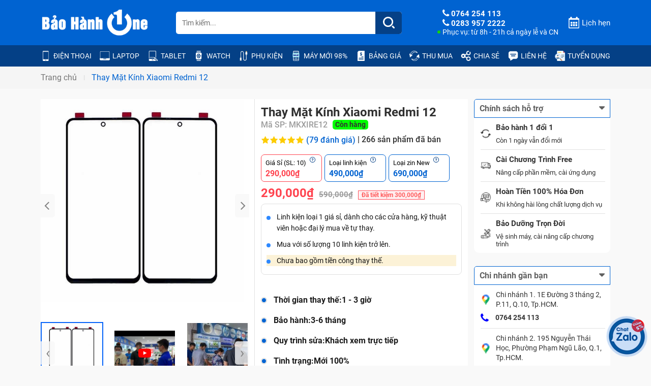

--- FILE ---
content_type: text/html; charset=utf-8
request_url: https://baohanhone.com/products/thay-mat-kinh-xiaomi-redmi-12
body_size: 80227
content:
<!doctype html>
<html lang="vi">
	<head>
			
<meta name="google-site-verification" content="9FC6A1zHkoI0QecQfTHo_KMJcTom4AfFvePkKBgNIDs" />
<meta name="google-site-verification" content="qgQ_XZINOO9Ew6n_L1hyTih-W1UrtnunnFUHCgC6XVU" />
<meta name="google-site-verification" content="8eiTpigYqJapOnq_pEb3a_IEwuT8sYwc-plVkY2i4_I" />
<meta name="google-site-verification" content="qgQ_XZINOO9Ew6n_L1hyTih-W1UrtnunnFUHCgC6XVU" />
<meta name="google-site-verification" content="I8vgADSIJsPAStHAbBYIkQInhTDZaYodGRWruWMLbDk" />	
<meta name="google-site-verification" content="TLKb5pMJgQlySHnKdaWwlXyPMpyzRN2ChiGQtAbByHU" />
<meta name="google-site-verification" content="6DvIdmVMhmHWBySjaB50NjIAACU_8LfwYaoPyXe9lM4" />
<link rel="shortcut icon" href="//cdn.hstatic.net/themes/1000338578/1001410182/14/favicon.png?v=613" type="image/png" />
<meta charset="utf-8" />
<title>
  Thay Mặt Kính Xiaomi Redmi 12
  
</title>
<meta name="description" content="Thay Mặt Kính Xiaomi Redmi 12" />

<meta content='width=device-width, initial-scale=1.0, maximum-scale=2.0, user-scalable=0' name='viewport' />
<meta http-equiv="x-ua-compatible" content="ie=edge">
<meta name="HandheldFriendly" content="true">




<link rel="canonical" href="https://baohanhone.com/products/thay-mat-kinh-xiaomi-redmi-12"/>
<meta name="robots" content="index,follow" />
<link rel="dns-prefetch" href="https://baohanhone.com/products/thay-mat-kinh-xiaomi-redmi-12">
<link rel="dns-prefetch" href="//file.hstatic.net/">
<link rel="dns-prefetch" href="//hstatic.net">
<link rel="dns-prefetch" href="//theme.hstatic.net/">
<link rel="preload" href="//cdn.hstatic.net/themes/1000338578/1001410182/14/logo-baohanhone.png?v=613" as="image"> 

<link rel="preload" href="//product.hstatic.net/1000338578/product/mat-kinh-man-hinh-xiaomi-redmi-note-10s_1662628843-copy_c423d035ec054c0da9e48296d6228e5c_grande.jpg" as="image"> 

<link rel="preconnect" href="https://fonts.googleapis.com">
<link rel="preconnect" href="https://fonts.gstatic.com" crossorigin>


<meta property="og:type" content="product" />
<meta property="og:title" content="Thay Mặt Kính Xiaomi Redmi 12" />
<meta property="og:image" content="http://product.hstatic.net/1000338578/product/mat-kinh-man-hinh-xiaomi-redmi-note-10s_1662628843-copy_c423d035ec054c0da9e48296d6228e5c_grande.jpg" />
<meta property="og:image:alt" content="Thay Mặt Kính Xiaomi Redmi 12" />
<meta property="og:image:secure_url" content="https://product.hstatic.net/1000338578/product/mat-kinh-man-hinh-xiaomi-redmi-note-10s_1662628843-copy_c423d035ec054c0da9e48296d6228e5c_grande.jpg" />
<meta property="og:price:amount" content="290000" />
<meta property="og:price:currency" content="VND" />


	
	<meta property="og:description" content="Thay Mặt Kính Xiaomi Redmi 12" />
	
	<meta property="og:url" content="https://baohanhone.com/products/thay-mat-kinh-xiaomi-redmi-12" />
	<meta property="og:site_name" content="Bảo Hành One" />

		

<link href="//cdn.hstatic.net/themes/1000338578/1001410182/14/plugin-style.css?v=613" rel="preload stylesheet" as="style" type="text/css">
<link  rel="preload stylesheet" as="style" type="text/css" href="//cdn.hstatic.net/themes/1000338578/1001410182/14/styles.css?v=613">
<link href='//cdn.hstatic.net/themes/1000338578/1001410182/14/productreview.scss.css?v=613' rel='stylesheet' type='text/css'  media='all'  />
<script>
!function(a,b){"object"==typeof module&&"object"==typeof module.exports?module.exports=a.document?b(a,!0):function(a){if(!a.document)throw new Error("jQuery requires a window with a document");return b(a)}:b(a)}("undefined"!=typeof window?window:this,function(a,b){var c=[],d=c.slice,e=c.concat,f=c.push,g=c.indexOf,h={},i=h.toString,j=h.hasOwnProperty,k="".trim,l={},m="1.11.0",n=function(a,b){return new n.fn.init(a,b)},o=/^[\s\uFEFF\xA0]+|[\s\uFEFF\xA0]+$/g,p=/^-ms-/,q=/-([\da-z])/gi,r=function(a,b){return b.toUpperCase()};n.fn=n.prototype={jquery:m,constructor:n,selector:"",length:0,toArray:function(){return d.call(this)},get:function(a){return null!=a?0>a?this[a+this.length]:this[a]:d.call(this)},pushStack:function(a){var b=n.merge(this.constructor(),a);return b.prevObject=this,b.context=this.context,b},each:function(a,b){return n.each(this,a,b)},map:function(a){return this.pushStack(n.map(this,function(b,c){return a.call(b,c,b)}))},slice:function(){return this.pushStack(d.apply(this,arguments))},first:function(){return this.eq(0)},last:function(){return this.eq(-1)},eq:function(a){var b=this.length,c=+a+(0>a?b:0);return this.pushStack(c>=0&&b>c?[this[c]]:[])},end:function(){return this.prevObject||this.constructor(null)},push:f,sort:c.sort,splice:c.splice},n.extend=n.fn.extend=function(){var a,b,c,d,e,f,g=arguments[0]||{},h=1,i=arguments.length,j=!1;for("boolean"==typeof g&&(j=g,g=arguments[h]||{},h++),"object"==typeof g||n.isFunction(g)||(g={}),h===i&&(g=this,h--);i>h;h++)if(null!=(e=arguments[h]))for(d in e)a=g[d],c=e[d],g!==c&&(j&&c&&(n.isPlainObject(c)||(b=n.isArray(c)))?(b?(b=!1,f=a&&n.isArray(a)?a:[]):f=a&&n.isPlainObject(a)?a:{},g[d]=n.extend(j,f,c)):void 0!==c&&(g[d]=c));return g},n.extend({expando:"jQuery"+(m+Math.random()).replace(/\D/g,""),isReady:!0,error:function(a){throw new Error(a)},noop:function(){},isFunction:function(a){return"function"===n.type(a)},isArray:Array.isArray||function(a){return"array"===n.type(a)},isWindow:function(a){return null!=a&&a==a.window},isNumeric:function(a){return a-parseFloat(a)>=0},isEmptyObject:function(a){var b;for(b in a)return!1;return!0},isPlainObject:function(a){var b;if(!a||"object"!==n.type(a)||a.nodeType||n.isWindow(a))return!1;try{if(a.constructor&&!j.call(a,"constructor")&&!j.call(a.constructor.prototype,"isPrototypeOf"))return!1}catch(c){return!1}if(l.ownLast)for(b in a)return j.call(a,b);for(b in a);return void 0===b||j.call(a,b)},type:function(a){return null==a?a+"":"object"==typeof a||"function"==typeof a?h[i.call(a)]||"object":typeof a},globalEval:function(b){b&&n.trim(b)&&(a.execScript||function(b){a.eval.call(a,b)})(b)},camelCase:function(a){return a.replace(p,"ms-").replace(q,r)},nodeName:function(a,b){return a.nodeName&&a.nodeName.toLowerCase()===b.toLowerCase()},each:function(a,b,c){var d,e=0,f=a.length,g=s(a);if(c){if(g){for(;f>e;e++)if(d=b.apply(a[e],c),d===!1)break}else for(e in a)if(d=b.apply(a[e],c),d===!1)break}else if(g){for(;f>e;e++)if(d=b.call(a[e],e,a[e]),d===!1)break}else for(e in a)if(d=b.call(a[e],e,a[e]),d===!1)break;return a},trim:k&&!k.call("\ufeff\xa0")?function(a){return null==a?"":k.call(a)}:function(a){return null==a?"":(a+"").replace(o,"")},makeArray:function(a,b){var c=b||[];return null!=a&&(s(Object(a))?n.merge(c,"string"==typeof a?[a]:a):f.call(c,a)),c},inArray:function(a,b,c){var d;if(b){if(g)return g.call(b,a,c);for(d=b.length,c=c?0>c?Math.max(0,d+c):c:0;d>c;c++)if(c in b&&b[c]===a)return c}return-1},merge:function(a,b){var c=+b.length,d=0,e=a.length;while(c>d)a[e++]=b[d++];if(c!==c)while(void 0!==b[d])a[e++]=b[d++];return a.length=e,a},grep:function(a,b,c){for(var d,e=[],f=0,g=a.length,h=!c;g>f;f++)d=!b(a[f],f),d!==h&&e.push(a[f]);return e},map:function(a,b,c){var d,f=0,g=a.length,h=s(a),i=[];if(h)for(;g>f;f++)d=b(a[f],f,c),null!=d&&i.push(d);else for(f in a)d=b(a[f],f,c),null!=d&&i.push(d);return e.apply([],i)},guid:1,proxy:function(a,b){var c,e,f;return"string"==typeof b&&(f=a[b],b=a,a=f),n.isFunction(a)?(c=d.call(arguments,2),e=function(){return a.apply(b||this,c.concat(d.call(arguments)))},e.guid=a.guid=a.guid||n.guid++,e):void 0},now:function(){return+new Date},support:l}),n.each("Boolean Number String Function Array Date RegExp Object Error".split(" "),function(a,b){h["[object "+b+"]"]=b.toLowerCase()});function s(a){var b=a.length,c=n.type(a);return"function"===c||n.isWindow(a)?!1:1===a.nodeType&&b?!0:"array"===c||0===b||"number"==typeof b&&b>0&&b-1 in a}var t=function(a){var b,c,d,e,f,g,h,i,j,k,l,m,n,o,p,q,r,s="sizzle"+ -new Date,t=a.document,u=0,v=0,w=eb(),x=eb(),y=eb(),z=function(a,b){return a===b&&(j=!0),0},A="undefined",B=1<<31,C={}.hasOwnProperty,D=[],E=D.pop,F=D.push,G=D.push,H=D.slice,I=D.indexOf||function(a){for(var b=0,c=this.length;c>b;b++)if(this[b]===a)return b;return-1},J="checked|selected|async|autofocus|autoplay|controls|defer|disabled|hidden|ismap|loop|multiple|open|readonly|required|scoped",K="[\\x20\\t\\r\\n\\f]",L="(?:\\\\.|[\\w-]|[^\\x00-\\xa0])+",M=L.replace("w","w#"),N="\\["+K+"*("+L+")"+K+"*(?:([*^$|!~]?=)"+K+"*(?:(['\"])((?:\\\\.|[^\\\\])*?)\\3|("+M+")|)|)"+K+"*\\]",O=":("+L+")(?:\\(((['\"])((?:\\\\.|[^\\\\])*?)\\3|((?:\\\\.|[^\\\\()[\\]]|"+N.replace(3,8)+")*)|.*)\\)|)",P=new RegExp("^"+K+"+|((?:^|[^\\\\])(?:\\\\.)*)"+K+"+$","g"),Q=new RegExp("^"+K+"*,"+K+"*"),R=new RegExp("^"+K+"*([>+~]|"+K+")"+K+"*"),S=new RegExp("="+K+"*([^\\]'\"]*?)"+K+"*\\]","g"),T=new RegExp(O),U=new RegExp("^"+M+"$"),V={ID:new RegExp("^#("+L+")"),CLASS:new RegExp("^\\.("+L+")"),TAG:new RegExp("^("+L.replace("w","w*")+")"),ATTR:new RegExp("^"+N),PSEUDO:new RegExp("^"+O),CHILD:new RegExp("^:(only|first|last|nth|nth-last)-(child|of-type)(?:\\("+K+"*(even|odd|(([+-]|)(\\d*)n|)"+K+"*(?:([+-]|)"+K+"*(\\d+)|))"+K+"*\\)|)","i"),bool:new RegExp("^(?:"+J+")$","i"),needsContext:new RegExp("^"+K+"*[>+~]|:(even|odd|eq|gt|lt|nth|first|last)(?:\\("+K+"*((?:-\\d)?\\d*)"+K+"*\\)|)(?=[^-]|$)","i")},W=/^(?:input|select|textarea|button)$/i,X=/^h\d$/i,Y=/^[^{]+\{\s*\[native \w/,Z=/^(?:#([\w-]+)|(\w+)|\.([\w-]+))$/,$=/[+~]/,_=/'|\\/g,ab=new RegExp("\\\\([\\da-f]{1,6}"+K+"?|("+K+")|.)","ig"),bb=function(a,b,c){var d="0x"+b-65536;return d!==d||c?b:0>d?String.fromCharCode(d+65536):String.fromCharCode(d>>10|55296,1023&d|56320)};try{G.apply(D=H.call(t.childNodes),t.childNodes),D[t.childNodes.length].nodeType}catch(cb){G={apply:D.length?function(a,b){F.apply(a,H.call(b))}:function(a,b){var c=a.length,d=0;while(a[c++]=b[d++]);a.length=c-1}}}function db(a,b,d,e){var f,g,h,i,j,m,p,q,u,v;if((b?b.ownerDocument||b:t)!==l&&k(b),b=b||l,d=d||[],!a||"string"!=typeof a)return d;if(1!==(i=b.nodeType)&&9!==i)return[];if(n&&!e){if(f=Z.exec(a))if(h=f[1]){if(9===i){if(g=b.getElementById(h),!g||!g.parentNode)return d;if(g.id===h)return d.push(g),d}else if(b.ownerDocument&&(g=b.ownerDocument.getElementById(h))&&r(b,g)&&g.id===h)return d.push(g),d}else{if(f[2])return G.apply(d,b.getElementsByTagName(a)),d;if((h=f[3])&&c.getElementsByClassName&&b.getElementsByClassName)return G.apply(d,b.getElementsByClassName(h)),d}if(c.qsa&&(!o||!o.test(a))){if(q=p=s,u=b,v=9===i&&a,1===i&&"object"!==b.nodeName.toLowerCase()){m=ob(a),(p=b.getAttribute("id"))?q=p.replace(_,"\\$&"):b.setAttribute("id",q),q="[id='"+q+"'] ",j=m.length;while(j--)m[j]=q+pb(m[j]);u=$.test(a)&&mb(b.parentNode)||b,v=m.join(",")}if(v)try{return G.apply(d,u.querySelectorAll(v)),d}catch(w){}finally{p||b.removeAttribute("id")}}}return xb(a.replace(P,"$1"),b,d,e)}function eb(){var a=[];function b(c,e){return a.push(c+" ")>d.cacheLength&&delete b[a.shift()],b[c+" "]=e}return b}function fb(a){return a[s]=!0,a}function gb(a){var b=l.createElement("div");try{return!!a(b)}catch(c){return!1}finally{b.parentNode&&b.parentNode.removeChild(b),b=null}}function hb(a,b){var c=a.split("|"),e=a.length;while(e--)d.attrHandle[c[e]]=b}function ib(a,b){var c=b&&a,d=c&&1===a.nodeType&&1===b.nodeType&&(~b.sourceIndex||B)-(~a.sourceIndex||B);if(d)return d;if(c)while(c=c.nextSibling)if(c===b)return-1;return a?1:-1}function jb(a){return function(b){var c=b.nodeName.toLowerCase();return"input"===c&&b.type===a}}function kb(a){return function(b){var c=b.nodeName.toLowerCase();return("input"===c||"button"===c)&&b.type===a}}function lb(a){return fb(function(b){return b=+b,fb(function(c,d){var e,f=a([],c.length,b),g=f.length;while(g--)c[e=f[g]]&&(c[e]=!(d[e]=c[e]))})})}function mb(a){return a&&typeof a.getElementsByTagName!==A&&a}c=db.support={},f=db.isXML=function(a){var b=a&&(a.ownerDocument||a).documentElement;return b?"HTML"!==b.nodeName:!1},k=db.setDocument=function(a){var b,e=a?a.ownerDocument||a:t,g=e.defaultView;return e!==l&&9===e.nodeType&&e.documentElement?(l=e,m=e.documentElement,n=!f(e),g&&g!==g.top&&(g.addEventListener?g.addEventListener("unload",function(){k()},!1):g.attachEvent&&g.attachEvent("onunload",function(){k()})),c.attributes=gb(function(a){return a.className="i",!a.getAttribute("className")}),c.getElementsByTagName=gb(function(a){return a.appendChild(e.createComment("")),!a.getElementsByTagName("*").length}),c.getElementsByClassName=Y.test(e.getElementsByClassName)&&gb(function(a){return a.innerHTML="<div class='a'></div><div class='a i'></div>",a.firstChild.className="i",2===a.getElementsByClassName("i").length}),c.getById=gb(function(a){return m.appendChild(a).id=s,!e.getElementsByName||!e.getElementsByName(s).length}),c.getById?(d.find.ID=function(a,b){if(typeof b.getElementById!==A&&n){var c=b.getElementById(a);return c&&c.parentNode?[c]:[]}},d.filter.ID=function(a){var b=a.replace(ab,bb);return function(a){return a.getAttribute("id")===b}}):(delete d.find.ID,d.filter.ID=function(a){var b=a.replace(ab,bb);return function(a){var c=typeof a.getAttributeNode!==A&&a.getAttributeNode("id");return c&&c.value===b}}),d.find.TAG=c.getElementsByTagName?function(a,b){return typeof b.getElementsByTagName!==A?b.getElementsByTagName(a):void 0}:function(a,b){var c,d=[],e=0,f=b.getElementsByTagName(a);if("*"===a){while(c=f[e++])1===c.nodeType&&d.push(c);return d}return f},d.find.CLASS=c.getElementsByClassName&&function(a,b){return typeof b.getElementsByClassName!==A&&n?b.getElementsByClassName(a):void 0},p=[],o=[],(c.qsa=Y.test(e.querySelectorAll))&&(gb(function(a){a.innerHTML="<select t=''><option selected=''></option></select>",a.querySelectorAll("[t^='']").length&&o.push("[*^$]="+K+"*(?:''|\"\")"),a.querySelectorAll("[selected]").length||o.push("\\["+K+"*(?:value|"+J+")"),a.querySelectorAll(":checked").length||o.push(":checked")}),gb(function(a){var b=e.createElement("input");b.setAttribute("type","hidden"),a.appendChild(b).setAttribute("name","D"),a.querySelectorAll("[name=d]").length&&o.push("name"+K+"*[*^$|!~]?="),a.querySelectorAll(":enabled").length||o.push(":enabled",":disabled"),a.querySelectorAll("*,:x"),o.push(",.*:")})),(c.matchesSelector=Y.test(q=m.webkitMatchesSelector||m.mozMatchesSelector||m.oMatchesSelector||m.msMatchesSelector))&&gb(function(a){c.disconnectedMatch=q.call(a,"div"),q.call(a,"[s!='']:x"),p.push("!=",O)}),o=o.length&&new RegExp(o.join("|")),p=p.length&&new RegExp(p.join("|")),b=Y.test(m.compareDocumentPosition),r=b||Y.test(m.contains)?function(a,b){var c=9===a.nodeType?a.documentElement:a,d=b&&b.parentNode;return a===d||!(!d||1!==d.nodeType||!(c.contains?c.contains(d):a.compareDocumentPosition&&16&a.compareDocumentPosition(d)))}:function(a,b){if(b)while(b=b.parentNode)if(b===a)return!0;return!1},z=b?function(a,b){if(a===b)return j=!0,0;var d=!a.compareDocumentPosition-!b.compareDocumentPosition;return d?d:(d=(a.ownerDocument||a)===(b.ownerDocument||b)?a.compareDocumentPosition(b):1,1&d||!c.sortDetached&&b.compareDocumentPosition(a)===d?a===e||a.ownerDocument===t&&r(t,a)?-1:b===e||b.ownerDocument===t&&r(t,b)?1:i?I.call(i,a)-I.call(i,b):0:4&d?-1:1)}:function(a,b){if(a===b)return j=!0,0;var c,d=0,f=a.parentNode,g=b.parentNode,h=[a],k=[b];if(!f||!g)return a===e?-1:b===e?1:f?-1:g?1:i?I.call(i,a)-I.call(i,b):0;if(f===g)return ib(a,b);c=a;while(c=c.parentNode)h.unshift(c);c=b;while(c=c.parentNode)k.unshift(c);while(h[d]===k[d])d++;return d?ib(h[d],k[d]):h[d]===t?-1:k[d]===t?1:0},e):l},db.matches=function(a,b){return db(a,null,null,b)},db.matchesSelector=function(a,b){if((a.ownerDocument||a)!==l&&k(a),b=b.replace(S,"='$1']"),!(!c.matchesSelector||!n||p&&p.test(b)||o&&o.test(b)))try{var d=q.call(a,b);if(d||c.disconnectedMatch||a.document&&11!==a.document.nodeType)return d}catch(e){}return db(b,l,null,[a]).length>0},db.contains=function(a,b){return(a.ownerDocument||a)!==l&&k(a),r(a,b)},db.attr=function(a,b){(a.ownerDocument||a)!==l&&k(a);var e=d.attrHandle[b.toLowerCase()],f=e&&C.call(d.attrHandle,b.toLowerCase())?e(a,b,!n):void 0;return void 0!==f?f:c.attributes||!n?a.getAttribute(b):(f=a.getAttributeNode(b))&&f.specified?f.value:null},db.error=function(a){throw new Error("Syntax error, unrecognized expression: "+a)},db.uniqueSort=function(a){var b,d=[],e=0,f=0;if(j=!c.detectDuplicates,i=!c.sortStable&&a.slice(0),a.sort(z),j){while(b=a[f++])b===a[f]&&(e=d.push(f));while(e--)a.splice(d[e],1)}return i=null,a},e=db.getText=function(a){var b,c="",d=0,f=a.nodeType;if(f){if(1===f||9===f||11===f){if("string"==typeof a.textContent)return a.textContent;for(a=a.firstChild;a;a=a.nextSibling)c+=e(a)}else if(3===f||4===f)return a.nodeValue}else while(b=a[d++])c+=e(b);return c},d=db.selectors={cacheLength:50,createPseudo:fb,match:V,attrHandle:{},find:{},relative:{">":{dir:"parentNode",first:!0}," ":{dir:"parentNode"},"+":{dir:"previousSibling",first:!0},"~":{dir:"previousSibling"}},preFilter:{ATTR:function(a){return a[1]=a[1].replace(ab,bb),a[3]=(a[4]||a[5]||"").replace(ab,bb),"~="===a[2]&&(a[3]=" "+a[3]+" "),a.slice(0,4)},CHILD:function(a){return a[1]=a[1].toLowerCase(),"nth"===a[1].slice(0,3)?(a[3]||db.error(a[0]),a[4]=+(a[4]?a[5]+(a[6]||1):2*("even"===a[3]||"odd"===a[3])),a[5]=+(a[7]+a[8]||"odd"===a[3])):a[3]&&db.error(a[0]),a},PSEUDO:function(a){var b,c=!a[5]&&a[2];return V.CHILD.test(a[0])?null:(a[3]&&void 0!==a[4]?a[2]=a[4]:c&&T.test(c)&&(b=ob(c,!0))&&(b=c.indexOf(")",c.length-b)-c.length)&&(a[0]=a[0].slice(0,b),a[2]=c.slice(0,b)),a.slice(0,3))}},filter:{TAG:function(a){var b=a.replace(ab,bb).toLowerCase();return"*"===a?function(){return!0}:function(a){return a.nodeName&&a.nodeName.toLowerCase()===b}},CLASS:function(a){var b=w[a+" "];return b||(b=new RegExp("(^|"+K+")"+a+"("+K+"|$)"))&&w(a,function(a){return b.test("string"==typeof a.className&&a.className||typeof a.getAttribute!==A&&a.getAttribute("class")||"")})},ATTR:function(a,b,c){return function(d){var e=db.attr(d,a);return null==e?"!="===b:b?(e+="","="===b?e===c:"!="===b?e!==c:"^="===b?c&&0===e.indexOf(c):"*="===b?c&&e.indexOf(c)>-1:"$="===b?c&&e.slice(-c.length)===c:"~="===b?(" "+e+" ").indexOf(c)>-1:"|="===b?e===c||e.slice(0,c.length+1)===c+"-":!1):!0}},CHILD:function(a,b,c,d,e){var f="nth"!==a.slice(0,3),g="last"!==a.slice(-4),h="of-type"===b;return 1===d&&0===e?function(a){return!!a.parentNode}:function(b,c,i){var j,k,l,m,n,o,p=f!==g?"nextSibling":"previousSibling",q=b.parentNode,r=h&&b.nodeName.toLowerCase(),t=!i&&!h;if(q){if(f){while(p){l=b;while(l=l[p])if(h?l.nodeName.toLowerCase()===r:1===l.nodeType)return!1;o=p="only"===a&&!o&&"nextSibling"}return!0}if(o=[g?q.firstChild:q.lastChild],g&&t){k=q[s]||(q[s]={}),j=k[a]||[],n=j[0]===u&&j[1],m=j[0]===u&&j[2],l=n&&q.childNodes[n];while(l=++n&&l&&l[p]||(m=n=0)||o.pop())if(1===l.nodeType&&++m&&l===b){k[a]=[u,n,m];break}}else if(t&&(j=(b[s]||(b[s]={}))[a])&&j[0]===u)m=j[1];else while(l=++n&&l&&l[p]||(m=n=0)||o.pop())if((h?l.nodeName.toLowerCase()===r:1===l.nodeType)&&++m&&(t&&((l[s]||(l[s]={}))[a]=[u,m]),l===b))break;return m-=e,m===d||m%d===0&&m/d>=0}}},PSEUDO:function(a,b){var c,e=d.pseudos[a]||d.setFilters[a.toLowerCase()]||db.error("unsupported pseudo: "+a);return e[s]?e(b):e.length>1?(c=[a,a,"",b],d.setFilters.hasOwnProperty(a.toLowerCase())?fb(function(a,c){var d,f=e(a,b),g=f.length;while(g--)d=I.call(a,f[g]),a[d]=!(c[d]=f[g])}):function(a){return e(a,0,c)}):e}},pseudos:{not:fb(function(a){var b=[],c=[],d=g(a.replace(P,"$1"));return d[s]?fb(function(a,b,c,e){var f,g=d(a,null,e,[]),h=a.length;while(h--)(f=g[h])&&(a[h]=!(b[h]=f))}):function(a,e,f){return b[0]=a,d(b,null,f,c),!c.pop()}}),has:fb(function(a){return function(b){return db(a,b).length>0}}),contains:fb(function(a){return function(b){return(b.textContent||b.innerText||e(b)).indexOf(a)>-1}}),lang:fb(function(a){return U.test(a||"")||db.error("unsupported lang: "+a),a=a.replace(ab,bb).toLowerCase(),function(b){var c;do if(c=n?b.lang:b.getAttribute("xml:lang")||b.getAttribute("lang"))return c=c.toLowerCase(),c===a||0===c.indexOf(a+"-");while((b=b.parentNode)&&1===b.nodeType);return!1}}),target:function(b){var c=a.location&&a.location.hash;return c&&c.slice(1)===b.id},root:function(a){return a===m},focus:function(a){return a===l.activeElement&&(!l.hasFocus||l.hasFocus())&&!!(a.type||a.href||~a.tabIndex)},enabled:function(a){return a.disabled===!1},disabled:function(a){return a.disabled===!0},checked:function(a){var b=a.nodeName.toLowerCase();return"input"===b&&!!a.checked||"option"===b&&!!a.selected},selected:function(a){return a.parentNode&&a.parentNode.selectedIndex,a.selected===!0},empty:function(a){for(a=a.firstChild;a;a=a.nextSibling)if(a.nodeType<6)return!1;return!0},parent:function(a){return!d.pseudos.empty(a)},header:function(a){return X.test(a.nodeName)},input:function(a){return W.test(a.nodeName)},button:function(a){var b=a.nodeName.toLowerCase();return"input"===b&&"button"===a.type||"button"===b},text:function(a){var b;return"input"===a.nodeName.toLowerCase()&&"text"===a.type&&(null==(b=a.getAttribute("type"))||"text"===b.toLowerCase())},first:lb(function(){return[0]}),last:lb(function(a,b){return[b-1]}),eq:lb(function(a,b,c){return[0>c?c+b:c]}),even:lb(function(a,b){for(var c=0;b>c;c+=2)a.push(c);return a}),odd:lb(function(a,b){for(var c=1;b>c;c+=2)a.push(c);return a}),lt:lb(function(a,b,c){for(var d=0>c?c+b:c;--d>=0;)a.push(d);return a}),gt:lb(function(a,b,c){for(var d=0>c?c+b:c;++d<b;)a.push(d);return a})}},d.pseudos.nth=d.pseudos.eq;for(b in{radio:!0,checkbox:!0,file:!0,password:!0,image:!0})d.pseudos[b]=jb(b);for(b in{submit:!0,reset:!0})d.pseudos[b]=kb(b);function nb(){}nb.prototype=d.filters=d.pseudos,d.setFilters=new nb;function ob(a,b){var c,e,f,g,h,i,j,k=x[a+" "];if(k)return b?0:k.slice(0);h=a,i=[],j=d.preFilter;while(h){(!c||(e=Q.exec(h)))&&(e&&(h=h.slice(e[0].length)||h),i.push(f=[])),c=!1,(e=R.exec(h))&&(c=e.shift(),f.push({value:c,type:e[0].replace(P," ")}),h=h.slice(c.length));for(g in d.filter)!(e=V[g].exec(h))||j[g]&&!(e=j[g](e))||(c=e.shift(),f.push({value:c,type:g,matches:e}),h=h.slice(c.length));if(!c)break}return b?h.length:h?db.error(a):x(a,i).slice(0)}function pb(a){for(var b=0,c=a.length,d="";c>b;b++)d+=a[b].value;return d}function qb(a,b,c){var d=b.dir,e=c&&"parentNode"===d,f=v++;return b.first?function(b,c,f){while(b=b[d])if(1===b.nodeType||e)return a(b,c,f)}:function(b,c,g){var h,i,j=[u,f];if(g){while(b=b[d])if((1===b.nodeType||e)&&a(b,c,g))return!0}else while(b=b[d])if(1===b.nodeType||e){if(i=b[s]||(b[s]={}),(h=i[d])&&h[0]===u&&h[1]===f)return j[2]=h[2];if(i[d]=j,j[2]=a(b,c,g))return!0}}}function rb(a){return a.length>1?function(b,c,d){var e=a.length;while(e--)if(!a[e](b,c,d))return!1;return!0}:a[0]}function sb(a,b,c,d,e){for(var f,g=[],h=0,i=a.length,j=null!=b;i>h;h++)(f=a[h])&&(!c||c(f,d,e))&&(g.push(f),j&&b.push(h));return g}function tb(a,b,c,d,e,f){return d&&!d[s]&&(d=tb(d)),e&&!e[s]&&(e=tb(e,f)),fb(function(f,g,h,i){var j,k,l,m=[],n=[],o=g.length,p=f||wb(b||"*",h.nodeType?[h]:h,[]),q=!a||!f&&b?p:sb(p,m,a,h,i),r=c?e||(f?a:o||d)?[]:g:q;if(c&&c(q,r,h,i),d){j=sb(r,n),d(j,[],h,i),k=j.length;while(k--)(l=j[k])&&(r[n[k]]=!(q[n[k]]=l))}if(f){if(e||a){if(e){j=[],k=r.length;while(k--)(l=r[k])&&j.push(q[k]=l);e(null,r=[],j,i)}k=r.length;while(k--)(l=r[k])&&(j=e?I.call(f,l):m[k])>-1&&(f[j]=!(g[j]=l))}}else r=sb(r===g?r.splice(o,r.length):r),e?e(null,g,r,i):G.apply(g,r)})}function ub(a){for(var b,c,e,f=a.length,g=d.relative[a[0].type],i=g||d.relative[" "],j=g?1:0,k=qb(function(a){return a===b},i,!0),l=qb(function(a){return I.call(b,a)>-1},i,!0),m=[function(a,c,d){return!g&&(d||c!==h)||((b=c).nodeType?k(a,c,d):l(a,c,d))}];f>j;j++)if(c=d.relative[a[j].type])m=[qb(rb(m),c)];else{if(c=d.filter[a[j].type].apply(null,a[j].matches),c[s]){for(e=++j;f>e;e++)if(d.relative[a[e].type])break;return tb(j>1&&rb(m),j>1&&pb(a.slice(0,j-1).concat({value:" "===a[j-2].type?"*":""})).replace(P,"$1"),c,e>j&&ub(a.slice(j,e)),f>e&&ub(a=a.slice(e)),f>e&&pb(a))}m.push(c)}return rb(m)}function vb(a,b){var c=b.length>0,e=a.length>0,f=function(f,g,i,j,k){var m,n,o,p=0,q="0",r=f&&[],s=[],t=h,v=f||e&&d.find.TAG("*",k),w=u+=null==t?1:Math.random()||.1,x=v.length;for(k&&(h=g!==l&&g);q!==x&&null!=(m=v[q]);q++){if(e&&m){n=0;while(o=a[n++])if(o(m,g,i)){j.push(m);break}k&&(u=w)}c&&((m=!o&&m)&&p--,f&&r.push(m))}if(p+=q,c&&q!==p){n=0;while(o=b[n++])o(r,s,g,i);if(f){if(p>0)while(q--)r[q]||s[q]||(s[q]=E.call(j));s=sb(s)}G.apply(j,s),k&&!f&&s.length>0&&p+b.length>1&&db.uniqueSort(j)}return k&&(u=w,h=t),r};return c?fb(f):f}g=db.compile=function(a,b){var c,d=[],e=[],f=y[a+" "];if(!f){b||(b=ob(a)),c=b.length;while(c--)f=ub(b[c]),f[s]?d.push(f):e.push(f);f=y(a,vb(e,d))}return f};function wb(a,b,c){for(var d=0,e=b.length;e>d;d++)db(a,b[d],c);return c}function xb(a,b,e,f){var h,i,j,k,l,m=ob(a);if(!f&&1===m.length){if(i=m[0]=m[0].slice(0),i.length>2&&"ID"===(j=i[0]).type&&c.getById&&9===b.nodeType&&n&&d.relative[i[1].type]){if(b=(d.find.ID(j.matches[0].replace(ab,bb),b)||[])[0],!b)return e;a=a.slice(i.shift().value.length)}h=V.needsContext.test(a)?0:i.length;while(h--){if(j=i[h],d.relative[k=j.type])break;if((l=d.find[k])&&(f=l(j.matches[0].replace(ab,bb),$.test(i[0].type)&&mb(b.parentNode)||b))){if(i.splice(h,1),a=f.length&&pb(i),!a)return G.apply(e,f),e;break}}}return g(a,m)(f,b,!n,e,$.test(a)&&mb(b.parentNode)||b),e}return c.sortStable=s.split("").sort(z).join("")===s,c.detectDuplicates=!!j,k(),c.sortDetached=gb(function(a){return 1&a.compareDocumentPosition(l.createElement("div"))}),gb(function(a){return a.innerHTML="<a href='#'></a>","#"===a.firstChild.getAttribute("href")})||hb("type|href|height|width",function(a,b,c){return c?void 0:a.getAttribute(b,"type"===b.toLowerCase()?1:2)}),c.attributes&&gb(function(a){return a.innerHTML="<input/>",a.firstChild.setAttribute("value",""),""===a.firstChild.getAttribute("value")})||hb("value",function(a,b,c){return c||"input"!==a.nodeName.toLowerCase()?void 0:a.defaultValue}),gb(function(a){return null==a.getAttribute("disabled")})||hb(J,function(a,b,c){var d;return c?void 0:a[b]===!0?b.toLowerCase():(d=a.getAttributeNode(b))&&d.specified?d.value:null}),db}(a);n.find=t,n.expr=t.selectors,n.expr[":"]=n.expr.pseudos,n.unique=t.uniqueSort,n.text=t.getText,n.isXMLDoc=t.isXML,n.contains=t.contains;var u=n.expr.match.needsContext,v=/^<(\w+)\s*\/?>(?:<\/\1>|)$/,w=/^.[^:#\[\.,]*$/;function x(a,b,c){if(n.isFunction(b))return n.grep(a,function(a,d){return!!b.call(a,d,a)!==c});if(b.nodeType)return n.grep(a,function(a){return a===b!==c});if("string"==typeof b){if(w.test(b))return n.filter(b,a,c);b=n.filter(b,a)}return n.grep(a,function(a){return n.inArray(a,b)>=0!==c})}n.filter=function(a,b,c){var d=b[0];return c&&(a=":not("+a+")"),1===b.length&&1===d.nodeType?n.find.matchesSelector(d,a)?[d]:[]:n.find.matches(a,n.grep(b,function(a){return 1===a.nodeType}))},n.fn.extend({find:function(a){var b,c=[],d=this,e=d.length;if("string"!=typeof a)return this.pushStack(n(a).filter(function(){for(b=0;e>b;b++)if(n.contains(d[b],this))return!0}));for(b=0;e>b;b++)n.find(a,d[b],c);return c=this.pushStack(e>1?n.unique(c):c),c.selector=this.selector?this.selector+" "+a:a,c},filter:function(a){return this.pushStack(x(this,a||[],!1))},not:function(a){return this.pushStack(x(this,a||[],!0))},is:function(a){return!!x(this,"string"==typeof a&&u.test(a)?n(a):a||[],!1).length}});var y,z=a.document,A=/^(?:\s*(<[\w\W]+>)[^>]*|#([\w-]*))$/,B=n.fn.init=function(a,b){var c,d;if(!a)return this;if("string"==typeof a){if(c="<"===a.charAt(0)&&">"===a.charAt(a.length-1)&&a.length>=3?[null,a,null]:A.exec(a),!c||!c[1]&&b)return!b||b.jquery?(b||y).find(a):this.constructor(b).find(a);if(c[1]){if(b=b instanceof n?b[0]:b,n.merge(this,n.parseHTML(c[1],b&&b.nodeType?b.ownerDocument||b:z,!0)),v.test(c[1])&&n.isPlainObject(b))for(c in b)n.isFunction(this[c])?this[c](b[c]):this.attr(c,b[c]);return this}if(d=z.getElementById(c[2]),d&&d.parentNode){if(d.id!==c[2])return y.find(a);this.length=1,this[0]=d}return this.context=z,this.selector=a,this}return a.nodeType?(this.context=this[0]=a,this.length=1,this):n.isFunction(a)?"undefined"!=typeof y.ready?y.ready(a):a(n):(void 0!==a.selector&&(this.selector=a.selector,this.context=a.context),n.makeArray(a,this))};B.prototype=n.fn,y=n(z);var C=/^(?:parents|prev(?:Until|All))/,D={children:!0,contents:!0,next:!0,prev:!0};n.extend({dir:function(a,b,c){var d=[],e=a[b];while(e&&9!==e.nodeType&&(void 0===c||1!==e.nodeType||!n(e).is(c)))1===e.nodeType&&d.push(e),e=e[b];return d},sibling:function(a,b){for(var c=[];a;a=a.nextSibling)1===a.nodeType&&a!==b&&c.push(a);return c}}),n.fn.extend({has:function(a){var b,c=n(a,this),d=c.length;return this.filter(function(){for(b=0;d>b;b++)if(n.contains(this,c[b]))return!0})},closest:function(a,b){for(var c,d=0,e=this.length,f=[],g=u.test(a)||"string"!=typeof a?n(a,b||this.context):0;e>d;d++)for(c=this[d];c&&c!==b;c=c.parentNode)if(c.nodeType<11&&(g?g.index(c)>-1:1===c.nodeType&&n.find.matchesSelector(c,a))){f.push(c);break}return this.pushStack(f.length>1?n.unique(f):f)},index:function(a){return a?"string"==typeof a?n.inArray(this[0],n(a)):n.inArray(a.jquery?a[0]:a,this):this[0]&&this[0].parentNode?this.first().prevAll().length:-1},add:function(a,b){return this.pushStack(n.unique(n.merge(this.get(),n(a,b))))},addBack:function(a){return this.add(null==a?this.prevObject:this.prevObject.filter(a))}});function E(a,b){do a=a[b];while(a&&1!==a.nodeType);return a}n.each({parent:function(a){var b=a.parentNode;return b&&11!==b.nodeType?b:null},parents:function(a){return n.dir(a,"parentNode")},parentsUntil:function(a,b,c){return n.dir(a,"parentNode",c)},next:function(a){return E(a,"nextSibling")},prev:function(a){return E(a,"previousSibling")},nextAll:function(a){return n.dir(a,"nextSibling")},prevAll:function(a){return n.dir(a,"previousSibling")},nextUntil:function(a,b,c){return n.dir(a,"nextSibling",c)},prevUntil:function(a,b,c){return n.dir(a,"previousSibling",c)},siblings:function(a){return n.sibling((a.parentNode||{}).firstChild,a)},children:function(a){return n.sibling(a.firstChild)},contents:function(a){return n.nodeName(a,"iframe")?a.contentDocument||a.contentWindow.document:n.merge([],a.childNodes)}},function(a,b){n.fn[a]=function(c,d){var e=n.map(this,b,c);return"Until"!==a.slice(-5)&&(d=c),d&&"string"==typeof d&&(e=n.filter(d,e)),this.length>1&&(D[a]||(e=n.unique(e)),C.test(a)&&(e=e.reverse())),this.pushStack(e)}});var F=/\S+/g,G={};function H(a){var b=G[a]={};return n.each(a.match(F)||[],function(a,c){b[c]=!0}),b}n.Callbacks=function(a){a="string"==typeof a?G[a]||H(a):n.extend({},a);var b,c,d,e,f,g,h=[],i=!a.once&&[],j=function(l){for(c=a.memory&&l,d=!0,f=g||0,g=0,e=h.length,b=!0;h&&e>f;f++)if(h[f].apply(l[0],l[1])===!1&&a.stopOnFalse){c=!1;break}b=!1,h&&(i?i.length&&j(i.shift()):c?h=[]:k.disable())},k={add:function(){if(h){var d=h.length;!function f(b){n.each(b,function(b,c){var d=n.type(c);"function"===d?a.unique&&k.has(c)||h.push(c):c&&c.length&&"string"!==d&&f(c)})}(arguments),b?e=h.length:c&&(g=d,j(c))}return this},remove:function(){return h&&n.each(arguments,function(a,c){var d;while((d=n.inArray(c,h,d))>-1)h.splice(d,1),b&&(e>=d&&e--,f>=d&&f--)}),this},has:function(a){return a?n.inArray(a,h)>-1:!(!h||!h.length)},empty:function(){return h=[],e=0,this},disable:function(){return h=i=c=void 0,this},disabled:function(){return!h},lock:function(){return i=void 0,c||k.disable(),this},locked:function(){return!i},fireWith:function(a,c){return!h||d&&!i||(c=c||[],c=[a,c.slice?c.slice():c],b?i.push(c):j(c)),this},fire:function(){return k.fireWith(this,arguments),this},fired:function(){return!!d}};return k},n.extend({Deferred:function(a){var b=[["resolve","done",n.Callbacks("once memory"),"resolved"],["reject","fail",n.Callbacks("once memory"),"rejected"],["notify","progress",n.Callbacks("memory")]],c="pending",d={state:function(){return c},always:function(){return e.done(arguments).fail(arguments),this},then:function(){var a=arguments;return n.Deferred(function(c){n.each(b,function(b,f){var g=n.isFunction(a[b])&&a[b];e[f[1]](function(){var a=g&&g.apply(this,arguments);a&&n.isFunction(a.promise)?a.promise().done(c.resolve).fail(c.reject).progress(c.notify):c[f[0]+"With"](this===d?c.promise():this,g?[a]:arguments)})}),a=null}).promise()},promise:function(a){return null!=a?n.extend(a,d):d}},e={};return d.pipe=d.then,n.each(b,function(a,f){var g=f[2],h=f[3];d[f[1]]=g.add,h&&g.add(function(){c=h},b[1^a][2].disable,b[2][2].lock),e[f[0]]=function(){return e[f[0]+"With"](this===e?d:this,arguments),this},e[f[0]+"With"]=g.fireWith}),d.promise(e),a&&a.call(e,e),e},when:function(a){var b=0,c=d.call(arguments),e=c.length,f=1!==e||a&&n.isFunction(a.promise)?e:0,g=1===f?a:n.Deferred(),h=function(a,b,c){return function(e){b[a]=this,c[a]=arguments.length>1?d.call(arguments):e,c===i?g.notifyWith(b,c):--f||g.resolveWith(b,c)}},i,j,k;if(e>1)for(i=new Array(e),j=new Array(e),k=new Array(e);e>b;b++)c[b]&&n.isFunction(c[b].promise)?c[b].promise().done(h(b,k,c)).fail(g.reject).progress(h(b,j,i)):--f;return f||g.resolveWith(k,c),g.promise()}});var I;n.fn.ready=function(a){return n.ready.promise().done(a),this},n.extend({isReady:!1,readyWait:1,holdReady:function(a){a?n.readyWait++:n.ready(!0)},ready:function(a){if(a===!0?!--n.readyWait:!n.isReady){if(!z.body)return setTimeout(n.ready);n.isReady=!0,a!==!0&&--n.readyWait>0||(I.resolveWith(z,[n]),n.fn.trigger&&n(z).trigger("ready").off("ready"))}}});function J(){z.addEventListener?(z.removeEventListener("DOMContentLoaded",K,!1),a.removeEventListener("load",K,!1)):(z.detachEvent("onreadystatechange",K),a.detachEvent("onload",K))}function K(){(z.addEventListener||"load"===event.type||"complete"===z.readyState)&&(J(),n.ready())}n.ready.promise=function(b){if(!I)if(I=n.Deferred(),"complete"===z.readyState)setTimeout(n.ready);else if(z.addEventListener)z.addEventListener("DOMContentLoaded",K,!1),a.addEventListener("load",K,!1);else{z.attachEvent("onreadystatechange",K),a.attachEvent("onload",K);var c=!1;try{c=null==a.frameElement&&z.documentElement}catch(d){}c&&c.doScroll&&!function e(){if(!n.isReady){try{c.doScroll("left")}catch(a){return setTimeout(e,50)}J(),n.ready()}}()}return I.promise(b)};var L="undefined",M;for(M in n(l))break;l.ownLast="0"!==M,l.inlineBlockNeedsLayout=!1,n(function(){var a,b,c=z.getElementsByTagName("body")[0];c&&(a=z.createElement("div"),a.style.cssText="border:0;width:0;height:0;position:absolute;top:0;left:-9999px;margin-top:1px",b=z.createElement("div"),c.appendChild(a).appendChild(b),typeof b.style.zoom!==L&&(b.style.cssText="border:0;margin:0;width:1px;padding:1px;display:inline;zoom:1",(l.inlineBlockNeedsLayout=3===b.offsetWidth)&&(c.style.zoom=1)),c.removeChild(a),a=b=null)}),function(){var a=z.createElement("div");if(null==l.deleteExpando){l.deleteExpando=!0;try{delete a.test}catch(b){l.deleteExpando=!1}}a=null}(),n.acceptData=function(a){var b=n.noData[(a.nodeName+" ").toLowerCase()],c=+a.nodeType||1;return 1!==c&&9!==c?!1:!b||b!==!0&&a.getAttribute("classid")===b};var N=/^(?:\{[\w\W]*\}|\[[\w\W]*\])$/,O=/([A-Z])/g;function P(a,b,c){if(void 0===c&&1===a.nodeType){var d="data-"+b.replace(O,"-$1").toLowerCase();if(c=a.getAttribute(d),"string"==typeof c){try{c="true"===c?!0:"false"===c?!1:"null"===c?null:+c+""===c?+c:N.test(c)?n.parseJSON(c):c}catch(e){}n.data(a,b,c)}else c=void 0}return c}function Q(a){var b;for(b in a)if(("data"!==b||!n.isEmptyObject(a[b]))&&"toJSON"!==b)return!1;return!0}function R(a,b,d,e){if(n.acceptData(a)){var f,g,h=n.expando,i=a.nodeType,j=i?n.cache:a,k=i?a[h]:a[h]&&h;if(k&&j[k]&&(e||j[k].data)||void 0!==d||"string"!=typeof b)return k||(k=i?a[h]=c.pop()||n.guid++:h),j[k]||(j[k]=i?{}:{toJSON:n.noop}),("object"==typeof b||"function"==typeof b)&&(e?j[k]=n.extend(j[k],b):j[k].data=n.extend(j[k].data,b)),g=j[k],e||(g.data||(g.data={}),g=g.data),void 0!==d&&(g[n.camelCase(b)]=d),"string"==typeof b?(f=g[b],null==f&&(f=g[n.camelCase(b)])):f=g,f}}function S(a,b,c){if(n.acceptData(a)){var d,e,f=a.nodeType,g=f?n.cache:a,h=f?a[n.expando]:n.expando;if(g[h]){if(b&&(d=c?g[h]:g[h].data)){n.isArray(b)?b=b.concat(n.map(b,n.camelCase)):b in d?b=[b]:(b=n.camelCase(b),b=b in d?[b]:b.split(" ")),e=b.length;while(e--)delete d[b[e]];if(c?!Q(d):!n.isEmptyObject(d))return}(c||(delete g[h].data,Q(g[h])))&&(f?n.cleanData([a],!0):l.deleteExpando||g!=g.window?delete g[h]:g[h]=null)}}}n.extend({cache:{},noData:{"applet ":!0,"embed ":!0,"object ":"clsid:D27CDB6E-AE6D-11cf-96B8-444553540000"},hasData:function(a){return a=a.nodeType?n.cache[a[n.expando]]:a[n.expando],!!a&&!Q(a)},data:function(a,b,c){return R(a,b,c)},removeData:function(a,b){return S(a,b)},_data:function(a,b,c){return R(a,b,c,!0)},_removeData:function(a,b){return S(a,b,!0)}}),n.fn.extend({data:function(a,b){var c,d,e,f=this[0],g=f&&f.attributes;if(void 0===a){if(this.length&&(e=n.data(f),1===f.nodeType&&!n._data(f,"parsedAttrs"))){c=g.length;while(c--)d=g[c].name,0===d.indexOf("data-")&&(d=n.camelCase(d.slice(5)),P(f,d,e[d]));n._data(f,"parsedAttrs",!0)}return e}return"object"==typeof a?this.each(function(){n.data(this,a)}):arguments.length>1?this.each(function(){n.data(this,a,b)}):f?P(f,a,n.data(f,a)):void 0},removeData:function(a){return this.each(function(){n.removeData(this,a)})}}),n.extend({queue:function(a,b,c){var d;return a?(b=(b||"fx")+"queue",d=n._data(a,b),c&&(!d||n.isArray(c)?d=n._data(a,b,n.makeArray(c)):d.push(c)),d||[]):void 0},dequeue:function(a,b){b=b||"fx";var c=n.queue(a,b),d=c.length,e=c.shift(),f=n._queueHooks(a,b),g=function(){n.dequeue(a,b)};"inprogress"===e&&(e=c.shift(),d--),e&&("fx"===b&&c.unshift("inprogress"),delete f.stop,e.call(a,g,f)),!d&&f&&f.empty.fire()},_queueHooks:function(a,b){var c=b+"queueHooks";return n._data(a,c)||n._data(a,c,{empty:n.Callbacks("once memory").add(function(){n._removeData(a,b+"queue"),n._removeData(a,c)})})}}),n.fn.extend({queue:function(a,b){var c=2;return"string"!=typeof a&&(b=a,a="fx",c--),arguments.length<c?n.queue(this[0],a):void 0===b?this:this.each(function(){var c=n.queue(this,a,b);n._queueHooks(this,a),"fx"===a&&"inprogress"!==c[0]&&n.dequeue(this,a)})},dequeue:function(a){return this.each(function(){n.dequeue(this,a)})},clearQueue:function(a){return this.queue(a||"fx",[])},promise:function(a,b){var c,d=1,e=n.Deferred(),f=this,g=this.length,h=function(){--d||e.resolveWith(f,[f])};"string"!=typeof a&&(b=a,a=void 0),a=a||"fx";while(g--)c=n._data(f[g],a+"queueHooks"),c&&c.empty&&(d++,c.empty.add(h));return h(),e.promise(b)}});var T=/[+-]?(?:\d*\.|)\d+(?:[eE][+-]?\d+|)/.source,U=["Top","Right","Bottom","Left"],V=function(a,b){return a=b||a,"none"===n.css(a,"display")||!n.contains(a.ownerDocument,a)},W=n.access=function(a,b,c,d,e,f,g){var h=0,i=a.length,j=null==c;if("object"===n.type(c)){e=!0;for(h in c)n.access(a,b,h,c[h],!0,f,g)}else if(void 0!==d&&(e=!0,n.isFunction(d)||(g=!0),j&&(g?(b.call(a,d),b=null):(j=b,b=function(a,b,c){return j.call(n(a),c)})),b))for(;i>h;h++)b(a[h],c,g?d:d.call(a[h],h,b(a[h],c)));return e?a:j?b.call(a):i?b(a[0],c):f},X=/^(?:checkbox|radio)$/i;!function(){var a=z.createDocumentFragment(),b=z.createElement("div"),c=z.createElement("input");if(b.setAttribute("className","t"),b.innerHTML="  <link/><table></table><a href='/a'>a</a>",l.leadingWhitespace=3===b.firstChild.nodeType,l.tbody=!b.getElementsByTagName("tbody").length,l.htmlSerialize=!!b.getElementsByTagName("link").length,l.html5Clone="<:nav></:nav>"!==z.createElement("nav").cloneNode(!0).outerHTML,c.type="checkbox",c.checked=!0,a.appendChild(c),l.appendChecked=c.checked,b.innerHTML="<textarea>x</textarea>",l.noCloneChecked=!!b.cloneNode(!0).lastChild.defaultValue,a.appendChild(b),b.innerHTML="<input type='radio' checked='checked' name='t'/>",l.checkClone=b.cloneNode(!0).cloneNode(!0).lastChild.checked,l.noCloneEvent=!0,b.attachEvent&&(b.attachEvent("onclick",function(){l.noCloneEvent=!1}),b.cloneNode(!0).click()),null==l.deleteExpando){l.deleteExpando=!0;try{delete b.test}catch(d){l.deleteExpando=!1}}a=b=c=null}(),function(){var b,c,d=z.createElement("div");for(b in{submit:!0,change:!0,focusin:!0})c="on"+b,(l[b+"Bubbles"]=c in a)||(d.setAttribute(c,"t"),l[b+"Bubbles"]=d.attributes[c].expando===!1);d=null}();var Y=/^(?:input|select|textarea)$/i,Z=/^key/,$=/^(?:mouse|contextmenu)|click/,_=/^(?:focusinfocus|focusoutblur)$/,ab=/^([^.]*)(?:\.(.+)|)$/;function bb(){return!0}function cb(){return!1}function db(){try{return z.activeElement}catch(a){}}n.event={global:{},add:function(a,b,c,d,e){var f,g,h,i,j,k,l,m,o,p,q,r=n._data(a);if(r){c.handler&&(i=c,c=i.handler,e=i.selector),c.guid||(c.guid=n.guid++),(g=r.events)||(g=r.events={}),(k=r.handle)||(k=r.handle=function(a){return typeof n===L||a&&n.event.triggered===a.type?void 0:n.event.dispatch.apply(k.elem,arguments)},k.elem=a),b=(b||"").match(F)||[""],h=b.length;while(h--)f=ab.exec(b[h])||[],o=q=f[1],p=(f[2]||"").split(".").sort(),o&&(j=n.event.special[o]||{},o=(e?j.delegateType:j.bindType)||o,j=n.event.special[o]||{},l=n.extend({type:o,origType:q,data:d,handler:c,guid:c.guid,selector:e,needsContext:e&&n.expr.match.needsContext.test(e),namespace:p.join(".")},i),(m=g[o])||(m=g[o]=[],m.delegateCount=0,j.setup&&j.setup.call(a,d,p,k)!==!1||(a.addEventListener?a.addEventListener(o,k,!1):a.attachEvent&&a.attachEvent("on"+o,k))),j.add&&(j.add.call(a,l),l.handler.guid||(l.handler.guid=c.guid)),e?m.splice(m.delegateCount++,0,l):m.push(l),n.event.global[o]=!0);a=null}},remove:function(a,b,c,d,e){var f,g,h,i,j,k,l,m,o,p,q,r=n.hasData(a)&&n._data(a);if(r&&(k=r.events)){b=(b||"").match(F)||[""],j=b.length;while(j--)if(h=ab.exec(b[j])||[],o=q=h[1],p=(h[2]||"").split(".").sort(),o){l=n.event.special[o]||{},o=(d?l.delegateType:l.bindType)||o,m=k[o]||[],h=h[2]&&new RegExp("(^|\\.)"+p.join("\\.(?:.*\\.|)")+"(\\.|$)"),i=f=m.length;while(f--)g=m[f],!e&&q!==g.origType||c&&c.guid!==g.guid||h&&!h.test(g.namespace)||d&&d!==g.selector&&("**"!==d||!g.selector)||(m.splice(f,1),g.selector&&m.delegateCount--,l.remove&&l.remove.call(a,g));i&&!m.length&&(l.teardown&&l.teardown.call(a,p,r.handle)!==!1||n.removeEvent(a,o,r.handle),delete k[o])}else for(o in k)n.event.remove(a,o+b[j],c,d,!0);n.isEmptyObject(k)&&(delete r.handle,n._removeData(a,"events"))}},trigger:function(b,c,d,e){var f,g,h,i,k,l,m,o=[d||z],p=j.call(b,"type")?b.type:b,q=j.call(b,"namespace")?b.namespace.split("."):[];if(h=l=d=d||z,3!==d.nodeType&&8!==d.nodeType&&!_.test(p+n.event.triggered)&&(p.indexOf(".")>=0&&(q=p.split("."),p=q.shift(),q.sort()),g=p.indexOf(":")<0&&"on"+p,b=b[n.expando]?b:new n.Event(p,"object"==typeof b&&b),b.isTrigger=e?2:3,b.namespace=q.join("."),b.namespace_re=b.namespace?new RegExp("(^|\\.)"+q.join("\\.(?:.*\\.|)")+"(\\.|$)"):null,b.result=void 0,b.target||(b.target=d),c=null==c?[b]:n.makeArray(c,[b]),k=n.event.special[p]||{},e||!k.trigger||k.trigger.apply(d,c)!==!1)){if(!e&&!k.noBubble&&!n.isWindow(d)){for(i=k.delegateType||p,_.test(i+p)||(h=h.parentNode);h;h=h.parentNode)o.push(h),l=h;l===(d.ownerDocument||z)&&o.push(l.defaultView||l.parentWindow||a)}m=0;while((h=o[m++])&&!b.isPropagationStopped())b.type=m>1?i:k.bindType||p,f=(n._data(h,"events")||{})[b.type]&&n._data(h,"handle"),f&&f.apply(h,c),f=g&&h[g],f&&f.apply&&n.acceptData(h)&&(b.result=f.apply(h,c),b.result===!1&&b.preventDefault());if(b.type=p,!e&&!b.isDefaultPrevented()&&(!k._default||k._default.apply(o.pop(),c)===!1)&&n.acceptData(d)&&g&&d[p]&&!n.isWindow(d)){l=d[g],l&&(d[g]=null),n.event.triggered=p;try{d[p]()}catch(r){}n.event.triggered=void 0,l&&(d[g]=l)}return b.result}},dispatch:function(a){a=n.event.fix(a);var b,c,e,f,g,h=[],i=d.call(arguments),j=(n._data(this,"events")||{})[a.type]||[],k=n.event.special[a.type]||{};if(i[0]=a,a.delegateTarget=this,!k.preDispatch||k.preDispatch.call(this,a)!==!1){h=n.event.handlers.call(this,a,j),b=0;while((f=h[b++])&&!a.isPropagationStopped()){a.currentTarget=f.elem,g=0;while((e=f.handlers[g++])&&!a.isImmediatePropagationStopped())(!a.namespace_re||a.namespace_re.test(e.namespace))&&(a.handleObj=e,a.data=e.data,c=((n.event.special[e.origType]||{}).handle||e.handler).apply(f.elem,i),void 0!==c&&(a.result=c)===!1&&(a.preventDefault(),a.stopPropagation()))}return k.postDispatch&&k.postDispatch.call(this,a),a.result}},handlers:function(a,b){var c,d,e,f,g=[],h=b.delegateCount,i=a.target;if(h&&i.nodeType&&(!a.button||"click"!==a.type))for(;i!=this;i=i.parentNode||this)if(1===i.nodeType&&(i.disabled!==!0||"click"!==a.type)){for(e=[],f=0;h>f;f++)d=b[f],c=d.selector+" ",void 0===e[c]&&(e[c]=d.needsContext?n(c,this).index(i)>=0:n.find(c,this,null,[i]).length),e[c]&&e.push(d);e.length&&g.push({elem:i,handlers:e})}return h<b.length&&g.push({elem:this,handlers:b.slice(h)}),g},fix:function(a){if(a[n.expando])return a;var b,c,d,e=a.type,f=a,g=this.fixHooks[e];g||(this.fixHooks[e]=g=$.test(e)?this.mouseHooks:Z.test(e)?this.keyHooks:{}),d=g.props?this.props.concat(g.props):this.props,a=new n.Event(f),b=d.length;while(b--)c=d[b],a[c]=f[c];return a.target||(a.target=f.srcElement||z),3===a.target.nodeType&&(a.target=a.target.parentNode),a.metaKey=!!a.metaKey,g.filter?g.filter(a,f):a},props:"altKey bubbles cancelable ctrlKey currentTarget eventPhase metaKey relatedTarget shiftKey target timeStamp view which".split(" "),fixHooks:{},keyHooks:{props:"char charCode key keyCode".split(" "),filter:function(a,b){return null==a.which&&(a.which=null!=b.charCode?b.charCode:b.keyCode),a}},mouseHooks:{props:"button buttons clientX clientY fromElement offsetX offsetY pageX pageY screenX screenY toElement".split(" "),filter:function(a,b){var c,d,e,f=b.button,g=b.fromElement;return null==a.pageX&&null!=b.clientX&&(d=a.target.ownerDocument||z,e=d.documentElement,c=d.body,a.pageX=b.clientX+(e&&e.scrollLeft||c&&c.scrollLeft||0)-(e&&e.clientLeft||c&&c.clientLeft||0),a.pageY=b.clientY+(e&&e.scrollTop||c&&c.scrollTop||0)-(e&&e.clientTop||c&&c.clientTop||0)),!a.relatedTarget&&g&&(a.relatedTarget=g===a.target?b.toElement:g),a.which||void 0===f||(a.which=1&f?1:2&f?3:4&f?2:0),a}},special:{load:{noBubble:!0},focus:{trigger:function(){if(this!==db()&&this.focus)try{return this.focus(),!1}catch(a){}},delegateType:"focusin"},blur:{trigger:function(){return this===db()&&this.blur?(this.blur(),!1):void 0},delegateType:"focusout"},click:{trigger:function(){return n.nodeName(this,"input")&&"checkbox"===this.type&&this.click?(this.click(),!1):void 0},_default:function(a){return n.nodeName(a.target,"a")}},beforeunload:{postDispatch:function(a){void 0!==a.result&&(a.originalEvent.returnValue=a.result)}}},simulate:function(a,b,c,d){var e=n.extend(new n.Event,c,{type:a,isSimulated:!0,originalEvent:{}});d?n.event.trigger(e,null,b):n.event.dispatch.call(b,e),e.isDefaultPrevented()&&c.preventDefault()}},n.removeEvent=z.removeEventListener?function(a,b,c){a.removeEventListener&&a.removeEventListener(b,c,!1)}:function(a,b,c){var d="on"+b;a.detachEvent&&(typeof a[d]===L&&(a[d]=null),a.detachEvent(d,c))},n.Event=function(a,b){return this instanceof n.Event?(a&&a.type?(this.originalEvent=a,this.type=a.type,this.isDefaultPrevented=a.defaultPrevented||void 0===a.defaultPrevented&&(a.returnValue===!1||a.getPreventDefault&&a.getPreventDefault())?bb:cb):this.type=a,b&&n.extend(this,b),this.timeStamp=a&&a.timeStamp||n.now(),void(this[n.expando]=!0)):new n.Event(a,b)},n.Event.prototype={isDefaultPrevented:cb,isPropagationStopped:cb,isImmediatePropagationStopped:cb,preventDefault:function(){var a=this.originalEvent;this.isDefaultPrevented=bb,a&&(a.preventDefault?a.preventDefault():a.returnValue=!1)},stopPropagation:function(){var a=this.originalEvent;this.isPropagationStopped=bb,a&&(a.stopPropagation&&a.stopPropagation(),a.cancelBubble=!0)},stopImmediatePropagation:function(){this.isImmediatePropagationStopped=bb,this.stopPropagation()}},n.each({mouseenter:"mouseover",mouseleave:"mouseout"},function(a,b){n.event.special[a]={delegateType:b,bindType:b,handle:function(a){var c,d=this,e=a.relatedTarget,f=a.handleObj;return(!e||e!==d&&!n.contains(d,e))&&(a.type=f.origType,c=f.handler.apply(this,arguments),a.type=b),c}}}),l.submitBubbles||(n.event.special.submit={setup:function(){return n.nodeName(this,"form")?!1:void n.event.add(this,"click._submit keypress._submit",function(a){var b=a.target,c=n.nodeName(b,"input")||n.nodeName(b,"button")?b.form:void 0;c&&!n._data(c,"submitBubbles")&&(n.event.add(c,"submit._submit",function(a){a._submit_bubble=!0}),n._data(c,"submitBubbles",!0))})},postDispatch:function(a){a._submit_bubble&&(delete a._submit_bubble,this.parentNode&&!a.isTrigger&&n.event.simulate("submit",this.parentNode,a,!0))},teardown:function(){return n.nodeName(this,"form")?!1:void n.event.remove(this,"._submit")}}),l.changeBubbles||(n.event.special.change={setup:function(){return Y.test(this.nodeName)?(("checkbox"===this.type||"radio"===this.type)&&(n.event.add(this,"propertychange._change",function(a){"checked"===a.originalEvent.propertyName&&(this._just_changed=!0)}),n.event.add(this,"click._change",function(a){this._just_changed&&!a.isTrigger&&(this._just_changed=!1),n.event.simulate("change",this,a,!0)})),!1):void n.event.add(this,"beforeactivate._change",function(a){var b=a.target;Y.test(b.nodeName)&&!n._data(b,"changeBubbles")&&(n.event.add(b,"change._change",function(a){!this.parentNode||a.isSimulated||a.isTrigger||n.event.simulate("change",this.parentNode,a,!0)}),n._data(b,"changeBubbles",!0))})},handle:function(a){var b=a.target;return this!==b||a.isSimulated||a.isTrigger||"radio"!==b.type&&"checkbox"!==b.type?a.handleObj.handler.apply(this,arguments):void 0},teardown:function(){return n.event.remove(this,"._change"),!Y.test(this.nodeName)}}),l.focusinBubbles||n.each({focus:"focusin",blur:"focusout"},function(a,b){var c=function(a){n.event.simulate(b,a.target,n.event.fix(a),!0)};n.event.special[b]={setup:function(){var d=this.ownerDocument||this,e=n._data(d,b);e||d.addEventListener(a,c,!0),n._data(d,b,(e||0)+1)},teardown:function(){var d=this.ownerDocument||this,e=n._data(d,b)-1;e?n._data(d,b,e):(d.removeEventListener(a,c,!0),n._removeData(d,b))}}}),n.fn.extend({on:function(a,b,c,d,e){var f,g;if("object"==typeof a){"string"!=typeof b&&(c=c||b,b=void 0);for(f in a)this.on(f,b,c,a[f],e);return this}if(null==c&&null==d?(d=b,c=b=void 0):null==d&&("string"==typeof b?(d=c,c=void 0):(d=c,c=b,b=void 0)),d===!1)d=cb;else if(!d)return this;return 1===e&&(g=d,d=function(a){return n().off(a),g.apply(this,arguments)},d.guid=g.guid||(g.guid=n.guid++)),this.each(function(){n.event.add(this,a,d,c,b)})},one:function(a,b,c,d){return this.on(a,b,c,d,1)},off:function(a,b,c){var d,e;if(a&&a.preventDefault&&a.handleObj)return d=a.handleObj,n(a.delegateTarget).off(d.namespace?d.origType+"."+d.namespace:d.origType,d.selector,d.handler),this;if("object"==typeof a){for(e in a)this.off(e,b,a[e]);return this}return(b===!1||"function"==typeof b)&&(c=b,b=void 0),c===!1&&(c=cb),this.each(function(){n.event.remove(this,a,c,b)})},trigger:function(a,b){return this.each(function(){n.event.trigger(a,b,this)})},triggerHandler:function(a,b){var c=this[0];return c?n.event.trigger(a,b,c,!0):void 0}});function eb(a){var b=fb.split("|"),c=a.createDocumentFragment();if(c.createElement)while(b.length)c.createElement(b.pop());return c}var fb="abbr|article|aside|audio|bdi|canvas|data|datalist|details|figcaption|figure|footer|header|hgroup|mark|meter|nav|output|progress|section|summary|time|video",gb=/ jQuery\d+="(?:null|\d+)"/g,hb=new RegExp("<(?:"+fb+")[\\s/>]","i"),ib=/^\s+/,jb=/<(?!area|br|col|embed|hr|img|input|link|meta|param)(([\w:]+)[^>]*)\/>/gi,kb=/<([\w:]+)/,lb=/<tbody/i,mb=/<|&#?\w+;/,nb=/<(?:script|style|link)/i,ob=/checked\s*(?:[^=]|=\s*.checked.)/i,pb=/^$|\/(?:java|ecma)script/i,qb=/^true\/(.*)/,rb=/^\s*<!(?:\[CDATA\[|--)|(?:\]\]|--)>\s*$/g,sb={option:[1,"<select multiple='multiple'>","</select>"],legend:[1,"<fieldset>","</fieldset>"],area:[1,"<map>","</map>"],param:[1,"<object>","</object>"],thead:[1,"<table>","</table>"],tr:[2,"<table><tbody>","</tbody></table>"],col:[2,"<table><tbody></tbody><colgroup>","</colgroup></table>"],td:[3,"<table><tbody><tr>","</tr></tbody></table>"],_default:l.htmlSerialize?[0,"",""]:[1,"X<div>","</div>"]},tb=eb(z),ub=tb.appendChild(z.createElement("div"));sb.optgroup=sb.option,sb.tbody=sb.tfoot=sb.colgroup=sb.caption=sb.thead,sb.th=sb.td;function vb(a,b){var c,d,e=0,f=typeof a.getElementsByTagName!==L?a.getElementsByTagName(b||"*"):typeof a.querySelectorAll!==L?a.querySelectorAll(b||"*"):void 0;if(!f)for(f=[],c=a.childNodes||a;null!=(d=c[e]);e++)!b||n.nodeName(d,b)?f.push(d):n.merge(f,vb(d,b));return void 0===b||b&&n.nodeName(a,b)?n.merge([a],f):f}function wb(a){X.test(a.type)&&(a.defaultChecked=a.checked)}function xb(a,b){return n.nodeName(a,"table")&&n.nodeName(11!==b.nodeType?b:b.firstChild,"tr")?a.getElementsByTagName("tbody")[0]||a.appendChild(a.ownerDocument.createElement("tbody")):a}function yb(a){return a.type=(null!==n.find.attr(a,"type"))+"/"+a.type,a}function zb(a){var b=qb.exec(a.type);return b?a.type=b[1]:a.removeAttribute("type"),a}function Ab(a,b){for(var c,d=0;null!=(c=a[d]);d++)n._data(c,"globalEval",!b||n._data(b[d],"globalEval"))}function Bb(a,b){if(1===b.nodeType&&n.hasData(a)){var c,d,e,f=n._data(a),g=n._data(b,f),h=f.events;if(h){delete g.handle,g.events={};for(c in h)for(d=0,e=h[c].length;e>d;d++)n.event.add(b,c,h[c][d])}g.data&&(g.data=n.extend({},g.data))}}function Cb(a,b){var c,d,e;if(1===b.nodeType){if(c=b.nodeName.toLowerCase(),!l.noCloneEvent&&b[n.expando]){e=n._data(b);for(d in e.events)n.removeEvent(b,d,e.handle);b.removeAttribute(n.expando)}"script"===c&&b.text!==a.text?(yb(b).text=a.text,zb(b)):"object"===c?(b.parentNode&&(b.outerHTML=a.outerHTML),l.html5Clone&&a.innerHTML&&!n.trim(b.innerHTML)&&(b.innerHTML=a.innerHTML)):"input"===c&&X.test(a.type)?(b.defaultChecked=b.checked=a.checked,b.value!==a.value&&(b.value=a.value)):"option"===c?b.defaultSelected=b.selected=a.defaultSelected:("input"===c||"textarea"===c)&&(b.defaultValue=a.defaultValue)}}n.extend({clone:function(a,b,c){var d,e,f,g,h,i=n.contains(a.ownerDocument,a);if(l.html5Clone||n.isXMLDoc(a)||!hb.test("<"+a.nodeName+">")?f=a.cloneNode(!0):(ub.innerHTML=a.outerHTML,ub.removeChild(f=ub.firstChild)),!(l.noCloneEvent&&l.noCloneChecked||1!==a.nodeType&&11!==a.nodeType||n.isXMLDoc(a)))for(d=vb(f),h=vb(a),g=0;null!=(e=h[g]);++g)d[g]&&Cb(e,d[g]);if(b)if(c)for(h=h||vb(a),d=d||vb(f),g=0;null!=(e=h[g]);g++)Bb(e,d[g]);else Bb(a,f);return d=vb(f,"script"),d.length>0&&Ab(d,!i&&vb(a,"script")),d=h=e=null,f},buildFragment:function(a,b,c,d){for(var e,f,g,h,i,j,k,m=a.length,o=eb(b),p=[],q=0;m>q;q++)if(f=a[q],f||0===f)if("object"===n.type(f))n.merge(p,f.nodeType?[f]:f);else if(mb.test(f)){h=h||o.appendChild(b.createElement("div")),i=(kb.exec(f)||["",""])[1].toLowerCase(),k=sb[i]||sb._default,h.innerHTML=k[1]+f.replace(jb,"<$1></$2>")+k[2],e=k[0];while(e--)h=h.lastChild;if(!l.leadingWhitespace&&ib.test(f)&&p.push(b.createTextNode(ib.exec(f)[0])),!l.tbody){f="table"!==i||lb.test(f)?"<table>"!==k[1]||lb.test(f)?0:h:h.firstChild,e=f&&f.childNodes.length;while(e--)n.nodeName(j=f.childNodes[e],"tbody")&&!j.childNodes.length&&f.removeChild(j)}n.merge(p,h.childNodes),h.textContent="";while(h.firstChild)h.removeChild(h.firstChild);h=o.lastChild}else p.push(b.createTextNode(f));h&&o.removeChild(h),l.appendChecked||n.grep(vb(p,"input"),wb),q=0;while(f=p[q++])if((!d||-1===n.inArray(f,d))&&(g=n.contains(f.ownerDocument,f),h=vb(o.appendChild(f),"script"),g&&Ab(h),c)){e=0;while(f=h[e++])pb.test(f.type||"")&&c.push(f)}return h=null,o},cleanData:function(a,b){for(var d,e,f,g,h=0,i=n.expando,j=n.cache,k=l.deleteExpando,m=n.event.special;null!=(d=a[h]);h++)if((b||n.acceptData(d))&&(f=d[i],g=f&&j[f])){if(g.events)for(e in g.events)m[e]?n.event.remove(d,e):n.removeEvent(d,e,g.handle);j[f]&&(delete j[f],k?delete d[i]:typeof d.removeAttribute!==L?d.removeAttribute(i):d[i]=null,c.push(f))}}}),n.fn.extend({text:function(a){return W(this,function(a){return void 0===a?n.text(this):this.empty().append((this[0]&&this[0].ownerDocument||z).createTextNode(a))},null,a,arguments.length)},append:function(){return this.domManip(arguments,function(a){if(1===this.nodeType||11===this.nodeType||9===this.nodeType){var b=xb(this,a);b.appendChild(a)}})},prepend:function(){return this.domManip(arguments,function(a){if(1===this.nodeType||11===this.nodeType||9===this.nodeType){var b=xb(this,a);b.insertBefore(a,b.firstChild)}})},before:function(){return this.domManip(arguments,function(a){this.parentNode&&this.parentNode.insertBefore(a,this)})},after:function(){return this.domManip(arguments,function(a){this.parentNode&&this.parentNode.insertBefore(a,this.nextSibling)})},remove:function(a,b){for(var c,d=a?n.filter(a,this):this,e=0;null!=(c=d[e]);e++)b||1!==c.nodeType||n.cleanData(vb(c)),c.parentNode&&(b&&n.contains(c.ownerDocument,c)&&Ab(vb(c,"script")),c.parentNode.removeChild(c));return this},empty:function(){for(var a,b=0;null!=(a=this[b]);b++){1===a.nodeType&&n.cleanData(vb(a,!1));while(a.firstChild)a.removeChild(a.firstChild);a.options&&n.nodeName(a,"select")&&(a.options.length=0)}return this},clone:function(a,b){return a=null==a?!1:a,b=null==b?a:b,this.map(function(){return n.clone(this,a,b)})},html:function(a){return W(this,function(a){var b=this[0]||{},c=0,d=this.length;if(void 0===a)return 1===b.nodeType?b.innerHTML.replace(gb,""):void 0;if(!("string"!=typeof a||nb.test(a)||!l.htmlSerialize&&hb.test(a)||!l.leadingWhitespace&&ib.test(a)||sb[(kb.exec(a)||["",""])[1].toLowerCase()])){a=a.replace(jb,"<$1></$2>");try{for(;d>c;c++)b=this[c]||{},1===b.nodeType&&(n.cleanData(vb(b,!1)),b.innerHTML=a);b=0}catch(e){}}b&&this.empty().append(a)},null,a,arguments.length)},replaceWith:function(){var a=arguments[0];return this.domManip(arguments,function(b){a=this.parentNode,n.cleanData(vb(this)),a&&a.replaceChild(b,this)}),a&&(a.length||a.nodeType)?this:this.remove()},detach:function(a){return this.remove(a,!0)},domManip:function(a,b){a=e.apply([],a);var c,d,f,g,h,i,j=0,k=this.length,m=this,o=k-1,p=a[0],q=n.isFunction(p);if(q||k>1&&"string"==typeof p&&!l.checkClone&&ob.test(p))return this.each(function(c){var d=m.eq(c);q&&(a[0]=p.call(this,c,d.html())),d.domManip(a,b)});if(k&&(i=n.buildFragment(a,this[0].ownerDocument,!1,this),c=i.firstChild,1===i.childNodes.length&&(i=c),c)){for(g=n.map(vb(i,"script"),yb),f=g.length;k>j;j++)d=i,j!==o&&(d=n.clone(d,!0,!0),f&&n.merge(g,vb(d,"script"))),b.call(this[j],d,j);if(f)for(h=g[g.length-1].ownerDocument,n.map(g,zb),j=0;f>j;j++)d=g[j],pb.test(d.type||"")&&!n._data(d,"globalEval")&&n.contains(h,d)&&(d.src?n._evalUrl&&n._evalUrl(d.src):n.globalEval((d.text||d.textContent||d.innerHTML||"").replace(rb,"")));i=c=null}return this}}),n.each({appendTo:"append",prependTo:"prepend",insertBefore:"before",insertAfter:"after",replaceAll:"replaceWith"},function(a,b){n.fn[a]=function(a){for(var c,d=0,e=[],g=n(a),h=g.length-1;h>=d;d++)c=d===h?this:this.clone(!0),n(g[d])[b](c),f.apply(e,c.get());return this.pushStack(e)}});var Db,Eb={};function Fb(b,c){var d=n(c.createElement(b)).appendTo(c.body),e=a.getDefaultComputedStyle?a.getDefaultComputedStyle(d[0]).display:n.css(d[0],"display");return d.detach(),e}function Gb(a){var b=z,c=Eb[a];return c||(c=Fb(a,b),"none"!==c&&c||(Db=(Db||n("<iframe frameborder='0' width='0' height='0'/>")).appendTo(b.documentElement),b=(Db[0].contentWindow||Db[0].contentDocument).document,b.write(),b.close(),c=Fb(a,b),Db.detach()),Eb[a]=c),c}!function(){var a,b,c=z.createElement("div"),d="-webkit-box-sizing:content-box;-moz-box-sizing:content-box;box-sizing:content-box;display:block;padding:0;margin:0;border:0";c.innerHTML="  <link/><table></table><a href='/a'>a</a><input type='checkbox'/>",a=c.getElementsByTagName("a")[0],a.style.cssText="float:left;opacity:.5",l.opacity=/^0.5/.test(a.style.opacity),l.cssFloat=!!a.style.cssFloat,c.style.backgroundClip="content-box",c.cloneNode(!0).style.backgroundClip="",l.clearCloneStyle="content-box"===c.style.backgroundClip,a=c=null,l.shrinkWrapBlocks=function(){var a,c,e,f;if(null==b){if(a=z.getElementsByTagName("body")[0],!a)return;f="border:0;width:0;height:0;position:absolute;top:0;left:-9999px",c=z.createElement("div"),e=z.createElement("div"),a.appendChild(c).appendChild(e),b=!1,typeof e.style.zoom!==L&&(e.style.cssText=d+";width:1px;padding:1px;zoom:1",e.innerHTML="<div></div>",e.firstChild.style.width="5px",b=3!==e.offsetWidth),a.removeChild(c),a=c=e=null}return b}}();var Hb=/^margin/,Ib=new RegExp("^("+T+")(?!px)[a-z%]+$","i"),Jb,Kb,Lb=/^(top|right|bottom|left)$/;a.getComputedStyle?(Jb=function(a){return a.ownerDocument.defaultView.getComputedStyle(a,null)},Kb=function(a,b,c){var d,e,f,g,h=a.style;return c=c||Jb(a),g=c?c.getPropertyValue(b)||c[b]:void 0,c&&(""!==g||n.contains(a.ownerDocument,a)||(g=n.style(a,b)),Ib.test(g)&&Hb.test(b)&&(d=h.width,e=h.minWidth,f=h.maxWidth,h.minWidth=h.maxWidth=h.width=g,g=c.width,h.width=d,h.minWidth=e,h.maxWidth=f)),void 0===g?g:g+""}):z.documentElement.currentStyle&&(Jb=function(a){return a.currentStyle},Kb=function(a,b,c){var d,e,f,g,h=a.style;return c=c||Jb(a),g=c?c[b]:void 0,null==g&&h&&h[b]&&(g=h[b]),Ib.test(g)&&!Lb.test(b)&&(d=h.left,e=a.runtimeStyle,f=e&&e.left,f&&(e.left=a.currentStyle.left),h.left="fontSize"===b?"1em":g,g=h.pixelLeft+"px",h.left=d,f&&(e.left=f)),void 0===g?g:g+""||"auto"});function Mb(a,b){return{get:function(){var c=a();if(null!=c)return c?void delete this.get:(this.get=b).apply(this,arguments)}}}!function(){var b,c,d,e,f,g,h=z.createElement("div"),i="border:0;width:0;height:0;position:absolute;top:0;left:-9999px",j="-webkit-box-sizing:content-box;-moz-box-sizing:content-box;box-sizing:content-box;display:block;padding:0;margin:0;border:0";h.innerHTML="  <link/><table></table><a href='/a'>a</a><input type='checkbox'/>",b=h.getElementsByTagName("a")[0],b.style.cssText="float:left;opacity:.5",l.opacity=/^0.5/.test(b.style.opacity),l.cssFloat=!!b.style.cssFloat,h.style.backgroundClip="content-box",h.cloneNode(!0).style.backgroundClip="",l.clearCloneStyle="content-box"===h.style.backgroundClip,b=h=null,n.extend(l,{reliableHiddenOffsets:function(){if(null!=c)return c;var a,b,d,e=z.createElement("div"),f=z.getElementsByTagName("body")[0];if(f)return e.setAttribute("className","t"),e.innerHTML="  <link/><table></table><a href='/a'>a</a><input type='checkbox'/>",a=z.createElement("div"),a.style.cssText=i,f.appendChild(a).appendChild(e),e.innerHTML="<table><tr><td></td><td>t</td></tr></table>",b=e.getElementsByTagName("td"),b[0].style.cssText="padding:0;margin:0;border:0;display:none",d=0===b[0].offsetHeight,b[0].style.display="",b[1].style.display="none",c=d&&0===b[0].offsetHeight,f.removeChild(a),e=f=null,c},boxSizing:function(){return null==d&&k(),d},boxSizingReliable:function(){return null==e&&k(),e},pixelPosition:function(){return null==f&&k(),f},reliableMarginRight:function(){var b,c,d,e;if(null==g&&a.getComputedStyle){if(b=z.getElementsByTagName("body")[0],!b)return;c=z.createElement("div"),d=z.createElement("div"),c.style.cssText=i,b.appendChild(c).appendChild(d),e=d.appendChild(z.createElement("div")),e.style.cssText=d.style.cssText=j,e.style.marginRight=e.style.width="0",d.style.width="1px",g=!parseFloat((a.getComputedStyle(e,null)||{}).marginRight),b.removeChild(c)}return g}});function k(){var b,c,h=z.getElementsByTagName("body")[0];h&&(b=z.createElement("div"),c=z.createElement("div"),b.style.cssText=i,h.appendChild(b).appendChild(c),c.style.cssText="-webkit-box-sizing:border-box;-moz-box-sizing:border-box;box-sizing:border-box;position:absolute;display:block;padding:1px;border:1px;width:4px;margin-top:1%;top:1%",n.swap(h,null!=h.style.zoom?{zoom:1}:{},function(){d=4===c.offsetWidth}),e=!0,f=!1,g=!0,a.getComputedStyle&&(f="1%"!==(a.getComputedStyle(c,null)||{}).top,e="4px"===(a.getComputedStyle(c,null)||{width:"4px"}).width),h.removeChild(b),c=h=null)}}(),n.swap=function(a,b,c,d){var e,f,g={};for(f in b)g[f]=a.style[f],a.style[f]=b[f];e=c.apply(a,d||[]);for(f in b)a.style[f]=g[f];return e};var Nb=/alpha\([^)]*\)/i,Ob=/opacity\s*=\s*([^)]*)/,Pb=/^(none|table(?!-c[ea]).+)/,Qb=new RegExp("^("+T+")(.*)$","i"),Rb=new RegExp("^([+-])=("+T+")","i"),Sb={position:"absolute",visibility:"hidden",display:"block"},Tb={letterSpacing:0,fontWeight:400},Ub=["Webkit","O","Moz","ms"];function Vb(a,b){if(b in a)return b;var c=b.charAt(0).toUpperCase()+b.slice(1),d=b,e=Ub.length;while(e--)if(b=Ub[e]+c,b in a)return b;return d}function Wb(a,b){for(var c,d,e,f=[],g=0,h=a.length;h>g;g++)d=a[g],d.style&&(f[g]=n._data(d,"olddisplay"),c=d.style.display,b?(f[g]||"none"!==c||(d.style.display=""),""===d.style.display&&V(d)&&(f[g]=n._data(d,"olddisplay",Gb(d.nodeName)))):f[g]||(e=V(d),(c&&"none"!==c||!e)&&n._data(d,"olddisplay",e?c:n.css(d,"display"))));for(g=0;h>g;g++)d=a[g],d.style&&(b&&"none"!==d.style.display&&""!==d.style.display||(d.style.display=b?f[g]||"":"none"));return a}function Xb(a,b,c){var d=Qb.exec(b);return d?Math.max(0,d[1]-(c||0))+(d[2]||"px"):b}function Yb(a,b,c,d,e){for(var f=c===(d?"border":"content")?4:"width"===b?1:0,g=0;4>f;f+=2)"margin"===c&&(g+=n.css(a,c+U[f],!0,e)),d?("content"===c&&(g-=n.css(a,"padding"+U[f],!0,e)),"margin"!==c&&(g-=n.css(a,"border"+U[f]+"Width",!0,e))):(g+=n.css(a,"padding"+U[f],!0,e),"padding"!==c&&(g+=n.css(a,"border"+U[f]+"Width",!0,e)));return g}function Zb(a,b,c){var d=!0,e="width"===b?a.offsetWidth:a.offsetHeight,f=Jb(a),g=l.boxSizing()&&"border-box"===n.css(a,"boxSizing",!1,f);if(0>=e||null==e){if(e=Kb(a,b,f),(0>e||null==e)&&(e=a.style[b]),Ib.test(e))return e;d=g&&(l.boxSizingReliable()||e===a.style[b]),e=parseFloat(e)||0}return e+Yb(a,b,c||(g?"border":"content"),d,f)+"px"}n.extend({cssHooks:{opacity:{get:function(a,b){if(b){var c=Kb(a,"opacity");return""===c?"1":c}}}},cssNumber:{columnCount:!0,fillOpacity:!0,fontWeight:!0,lineHeight:!0,opacity:!0,order:!0,orphans:!0,widows:!0,zIndex:!0,zoom:!0},cssProps:{"float":l.cssFloat?"cssFloat":"styleFloat"},style:function(a,b,c,d){if(a&&3!==a.nodeType&&8!==a.nodeType&&a.style){var e,f,g,h=n.camelCase(b),i=a.style;if(b=n.cssProps[h]||(n.cssProps[h]=Vb(i,h)),g=n.cssHooks[b]||n.cssHooks[h],void 0===c)return g&&"get"in g&&void 0!==(e=g.get(a,!1,d))?e:i[b];if(f=typeof c,"string"===f&&(e=Rb.exec(c))&&(c=(e[1]+1)*e[2]+parseFloat(n.css(a,b)),f="number"),null!=c&&c===c&&("number"!==f||n.cssNumber[h]||(c+="px"),l.clearCloneStyle||""!==c||0!==b.indexOf("background")||(i[b]="inherit"),!(g&&"set"in g&&void 0===(c=g.set(a,c,d)))))try{i[b]="",i[b]=c}catch(j){}}},css:function(a,b,c,d){var e,f,g,h=n.camelCase(b);return b=n.cssProps[h]||(n.cssProps[h]=Vb(a.style,h)),g=n.cssHooks[b]||n.cssHooks[h],g&&"get"in g&&(f=g.get(a,!0,c)),void 0===f&&(f=Kb(a,b,d)),"normal"===f&&b in Tb&&(f=Tb[b]),""===c||c?(e=parseFloat(f),c===!0||n.isNumeric(e)?e||0:f):f}}),n.each(["height","width"],function(a,b){n.cssHooks[b]={get:function(a,c,d){return c?0===a.offsetWidth&&Pb.test(n.css(a,"display"))?n.swap(a,Sb,function(){return Zb(a,b,d)}):Zb(a,b,d):void 0},set:function(a,c,d){var e=d&&Jb(a);return Xb(a,c,d?Yb(a,b,d,l.boxSizing()&&"border-box"===n.css(a,"boxSizing",!1,e),e):0)}}}),l.opacity||(n.cssHooks.opacity={get:function(a,b){return Ob.test((b&&a.currentStyle?a.currentStyle.filter:a.style.filter)||"")?.01*parseFloat(RegExp.$1)+"":b?"1":""},set:function(a,b){var c=a.style,d=a.currentStyle,e=n.isNumeric(b)?"alpha(opacity="+100*b+")":"",f=d&&d.filter||c.filter||"";c.zoom=1,(b>=1||""===b)&&""===n.trim(f.replace(Nb,""))&&c.removeAttribute&&(c.removeAttribute("filter"),""===b||d&&!d.filter)||(c.filter=Nb.test(f)?f.replace(Nb,e):f+" "+e)}}),n.cssHooks.marginRight=Mb(l.reliableMarginRight,function(a,b){return b?n.swap(a,{display:"inline-block"},Kb,[a,"marginRight"]):void 0}),n.each({margin:"",padding:"",border:"Width"},function(a,b){n.cssHooks[a+b]={expand:function(c){for(var d=0,e={},f="string"==typeof c?c.split(" "):[c];4>d;d++)e[a+U[d]+b]=f[d]||f[d-2]||f[0];return e}},Hb.test(a)||(n.cssHooks[a+b].set=Xb)}),n.fn.extend({css:function(a,b){return W(this,function(a,b,c){var d,e,f={},g=0;if(n.isArray(b)){for(d=Jb(a),e=b.length;e>g;g++)f[b[g]]=n.css(a,b[g],!1,d);return f}return void 0!==c?n.style(a,b,c):n.css(a,b)},a,b,arguments.length>1)},show:function(){return Wb(this,!0)},hide:function(){return Wb(this)},toggle:function(a){return"boolean"==typeof a?a?this.show():this.hide():this.each(function(){V(this)?n(this).show():n(this).hide()})}});function $b(a,b,c,d,e){return new $b.prototype.init(a,b,c,d,e)}n.Tween=$b,$b.prototype={constructor:$b,init:function(a,b,c,d,e,f){this.elem=a,this.prop=c,this.easing=e||"swing",this.options=b,this.start=this.now=this.cur(),this.end=d,this.unit=f||(n.cssNumber[c]?"":"px")},cur:function(){var a=$b.propHooks[this.prop];return a&&a.get?a.get(this):$b.propHooks._default.get(this)},run:function(a){var b,c=$b.propHooks[this.prop];return this.pos=b=this.options.duration?n.easing[this.easing](a,this.options.duration*a,0,1,this.options.duration):a,this.now=(this.end-this.start)*b+this.start,this.options.step&&this.options.step.call(this.elem,this.now,this),c&&c.set?c.set(this):$b.propHooks._default.set(this),this}},$b.prototype.init.prototype=$b.prototype,$b.propHooks={_default:{get:function(a){var b;return null==a.elem[a.prop]||a.elem.style&&null!=a.elem.style[a.prop]?(b=n.css(a.elem,a.prop,""),b&&"auto"!==b?b:0):a.elem[a.prop]},set:function(a){n.fx.step[a.prop]?n.fx.step[a.prop](a):a.elem.style&&(null!=a.elem.style[n.cssProps[a.prop]]||n.cssHooks[a.prop])?n.style(a.elem,a.prop,a.now+a.unit):a.elem[a.prop]=a.now}}},$b.propHooks.scrollTop=$b.propHooks.scrollLeft={set:function(a){a.elem.nodeType&&a.elem.parentNode&&(a.elem[a.prop]=a.now)}},n.easing={linear:function(a){return a},swing:function(a){return.5-Math.cos(a*Math.PI)/2}},n.fx=$b.prototype.init,n.fx.step={};var _b,ac,bc=/^(?:toggle|show|hide)$/,cc=new RegExp("^(?:([+-])=|)("+T+")([a-z%]*)$","i"),dc=/queueHooks$/,ec=[jc],fc={"*":[function(a,b){var c=this.createTween(a,b),d=c.cur(),e=cc.exec(b),f=e&&e[3]||(n.cssNumber[a]?"":"px"),g=(n.cssNumber[a]||"px"!==f&&+d)&&cc.exec(n.css(c.elem,a)),h=1,i=20;if(g&&g[3]!==f){f=f||g[3],e=e||[],g=+d||1;do h=h||".5",g/=h,n.style(c.elem,a,g+f);while(h!==(h=c.cur()/d)&&1!==h&&--i)}return e&&(g=c.start=+g||+d||0,c.unit=f,c.end=e[1]?g+(e[1]+1)*e[2]:+e[2]),c}]};function gc(){return setTimeout(function(){_b=void 0}),_b=n.now()}function hc(a,b){var c,d={height:a},e=0;for(b=b?1:0;4>e;e+=2-b)c=U[e],d["margin"+c]=d["padding"+c]=a;return b&&(d.opacity=d.width=a),d}function ic(a,b,c){for(var d,e=(fc[b]||[]).concat(fc["*"]),f=0,g=e.length;g>f;f++)if(d=e[f].call(c,b,a))return d}function jc(a,b,c){var d,e,f,g,h,i,j,k,m=this,o={},p=a.style,q=a.nodeType&&V(a),r=n._data(a,"fxshow");c.queue||(h=n._queueHooks(a,"fx"),null==h.unqueued&&(h.unqueued=0,i=h.empty.fire,h.empty.fire=function(){h.unqueued||i()}),h.unqueued++,m.always(function(){m.always(function(){h.unqueued--,n.queue(a,"fx").length||h.empty.fire()})})),1===a.nodeType&&("height"in b||"width"in b)&&(c.overflow=[p.overflow,p.overflowX,p.overflowY],j=n.css(a,"display"),k=Gb(a.nodeName),"none"===j&&(j=k),"inline"===j&&"none"===n.css(a,"float")&&(l.inlineBlockNeedsLayout&&"inline"!==k?p.zoom=1:p.display="inline-block")),c.overflow&&(p.overflow="hidden",l.shrinkWrapBlocks()||m.always(function(){p.overflow=c.overflow[0],p.overflowX=c.overflow[1],p.overflowY=c.overflow[2]}));for(d in b)if(e=b[d],bc.exec(e)){if(delete b[d],f=f||"toggle"===e,e===(q?"hide":"show")){if("show"!==e||!r||void 0===r[d])continue;q=!0}o[d]=r&&r[d]||n.style(a,d)}if(!n.isEmptyObject(o)){r?"hidden"in r&&(q=r.hidden):r=n._data(a,"fxshow",{}),f&&(r.hidden=!q),q?n(a).show():m.done(function(){n(a).hide()}),m.done(function(){var b;n._removeData(a,"fxshow");for(b in o)n.style(a,b,o[b])});for(d in o)g=ic(q?r[d]:0,d,m),d in r||(r[d]=g.start,q&&(g.end=g.start,g.start="width"===d||"height"===d?1:0))}}function kc(a,b){var c,d,e,f,g;for(c in a)if(d=n.camelCase(c),e=b[d],f=a[c],n.isArray(f)&&(e=f[1],f=a[c]=f[0]),c!==d&&(a[d]=f,delete a[c]),g=n.cssHooks[d],g&&"expand"in g){f=g.expand(f),delete a[d];for(c in f)c in a||(a[c]=f[c],b[c]=e)}else b[d]=e}function lc(a,b,c){var d,e,f=0,g=ec.length,h=n.Deferred().always(function(){delete i.elem}),i=function(){if(e)return!1;for(var b=_b||gc(),c=Math.max(0,j.startTime+j.duration-b),d=c/j.duration||0,f=1-d,g=0,i=j.tweens.length;i>g;g++)j.tweens[g].run(f);return h.notifyWith(a,[j,f,c]),1>f&&i?c:(h.resolveWith(a,[j]),!1)},j=h.promise({elem:a,props:n.extend({},b),opts:n.extend(!0,{specialEasing:{}},c),originalProperties:b,originalOptions:c,startTime:_b||gc(),duration:c.duration,tweens:[],createTween:function(b,c){var d=n.Tween(a,j.opts,b,c,j.opts.specialEasing[b]||j.opts.easing);return j.tweens.push(d),d},stop:function(b){var c=0,d=b?j.tweens.length:0;if(e)return this;for(e=!0;d>c;c++)j.tweens[c].run(1);return b?h.resolveWith(a,[j,b]):h.rejectWith(a,[j,b]),this}}),k=j.props;for(kc(k,j.opts.specialEasing);g>f;f++)if(d=ec[f].call(j,a,k,j.opts))return d;return n.map(k,ic,j),n.isFunction(j.opts.start)&&j.opts.start.call(a,j),n.fx.timer(n.extend(i,{elem:a,anim:j,queue:j.opts.queue})),j.progress(j.opts.progress).done(j.opts.done,j.opts.complete).fail(j.opts.fail).always(j.opts.always)}n.Animation=n.extend(lc,{tweener:function(a,b){n.isFunction(a)?(b=a,a=["*"]):a=a.split(" ");for(var c,d=0,e=a.length;e>d;d++)c=a[d],fc[c]=fc[c]||[],fc[c].unshift(b)},prefilter:function(a,b){b?ec.unshift(a):ec.push(a)}}),n.speed=function(a,b,c){var d=a&&"object"==typeof a?n.extend({},a):{complete:c||!c&&b||n.isFunction(a)&&a,duration:a,easing:c&&b||b&&!n.isFunction(b)&&b};return d.duration=n.fx.off?0:"number"==typeof d.duration?d.duration:d.duration in n.fx.speeds?n.fx.speeds[d.duration]:n.fx.speeds._default,(null==d.queue||d.queue===!0)&&(d.queue="fx"),d.old=d.complete,d.complete=function(){n.isFunction(d.old)&&d.old.call(this),d.queue&&n.dequeue(this,d.queue)},d},n.fn.extend({fadeTo:function(a,b,c,d){return this.filter(V).css("opacity",0).show().end().animate({opacity:b},a,c,d)},animate:function(a,b,c,d){var e=n.isEmptyObject(a),f=n.speed(b,c,d),g=function(){var b=lc(this,n.extend({},a),f);(e||n._data(this,"finish"))&&b.stop(!0)};return g.finish=g,e||f.queue===!1?this.each(g):this.queue(f.queue,g)},stop:function(a,b,c){var d=function(a){var b=a.stop;delete a.stop,b(c)};return"string"!=typeof a&&(c=b,b=a,a=void 0),b&&a!==!1&&this.queue(a||"fx",[]),this.each(function(){var b=!0,e=null!=a&&a+"queueHooks",f=n.timers,g=n._data(this);if(e)g[e]&&g[e].stop&&d(g[e]);else for(e in g)g[e]&&g[e].stop&&dc.test(e)&&d(g[e]);for(e=f.length;e--;)f[e].elem!==this||null!=a&&f[e].queue!==a||(f[e].anim.stop(c),b=!1,f.splice(e,1));(b||!c)&&n.dequeue(this,a)})},finish:function(a){return a!==!1&&(a=a||"fx"),this.each(function(){var b,c=n._data(this),d=c[a+"queue"],e=c[a+"queueHooks"],f=n.timers,g=d?d.length:0;for(c.finish=!0,n.queue(this,a,[]),e&&e.stop&&e.stop.call(this,!0),b=f.length;b--;)f[b].elem===this&&f[b].queue===a&&(f[b].anim.stop(!0),f.splice(b,1));for(b=0;g>b;b++)d[b]&&d[b].finish&&d[b].finish.call(this);delete c.finish})}}),n.each(["toggle","show","hide"],function(a,b){var c=n.fn[b];n.fn[b]=function(a,d,e){return null==a||"boolean"==typeof a?c.apply(this,arguments):this.animate(hc(b,!0),a,d,e)}}),n.each({slideDown:hc("show"),slideUp:hc("hide"),slideToggle:hc("toggle"),fadeIn:{opacity:"show"},fadeOut:{opacity:"hide"},fadeToggle:{opacity:"toggle"}},function(a,b){n.fn[a]=function(a,c,d){return this.animate(b,a,c,d)}}),n.timers=[],n.fx.tick=function(){var a,b=n.timers,c=0;for(_b=n.now();c<b.length;c++)a=b[c],a()||b[c]!==a||b.splice(c--,1);b.length||n.fx.stop(),_b=void 0},n.fx.timer=function(a){n.timers.push(a),a()?n.fx.start():n.timers.pop()},n.fx.interval=13,n.fx.start=function(){ac||(ac=setInterval(n.fx.tick,n.fx.interval))},n.fx.stop=function(){clearInterval(ac),ac=null},n.fx.speeds={slow:600,fast:200,_default:400},n.fn.delay=function(a,b){return a=n.fx?n.fx.speeds[a]||a:a,b=b||"fx",this.queue(b,function(b,c){var d=setTimeout(b,a);c.stop=function(){clearTimeout(d)}})},function(){var a,b,c,d,e=z.createElement("div");e.setAttribute("className","t"),e.innerHTML="  <link/><table></table><a href='/a'>a</a><input type='checkbox'/>",a=e.getElementsByTagName("a")[0],c=z.createElement("select"),d=c.appendChild(z.createElement("option")),b=e.getElementsByTagName("input")[0],a.style.cssText="top:1px",l.getSetAttribute="t"!==e.className,l.style=/top/.test(a.getAttribute("style")),l.hrefNormalized="/a"===a.getAttribute("href"),l.checkOn=!!b.value,l.optSelected=d.selected,l.enctype=!!z.createElement("form").enctype,c.disabled=!0,l.optDisabled=!d.disabled,b=z.createElement("input"),b.setAttribute("value",""),l.input=""===b.getAttribute("value"),b.value="t",b.setAttribute("type","radio"),l.radioValue="t"===b.value,a=b=c=d=e=null}();var mc=/\r/g;n.fn.extend({val:function(a){var b,c,d,e=this[0];{if(arguments.length)return d=n.isFunction(a),this.each(function(c){var e;1===this.nodeType&&(e=d?a.call(this,c,n(this).val()):a,null==e?e="":"number"==typeof e?e+="":n.isArray(e)&&(e=n.map(e,function(a){return null==a?"":a+""})),b=n.valHooks[this.type]||n.valHooks[this.nodeName.toLowerCase()],b&&"set"in b&&void 0!==b.set(this,e,"value")||(this.value=e))});if(e)return b=n.valHooks[e.type]||n.valHooks[e.nodeName.toLowerCase()],b&&"get"in b&&void 0!==(c=b.get(e,"value"))?c:(c=e.value,"string"==typeof c?c.replace(mc,""):null==c?"":c)}}}),n.extend({valHooks:{option:{get:function(a){var b=n.find.attr(a,"value");return null!=b?b:n.text(a)}},select:{get:function(a){for(var b,c,d=a.options,e=a.selectedIndex,f="select-one"===a.type||0>e,g=f?null:[],h=f?e+1:d.length,i=0>e?h:f?e:0;h>i;i++)if(c=d[i],!(!c.selected&&i!==e||(l.optDisabled?c.disabled:null!==c.getAttribute("disabled"))||c.parentNode.disabled&&n.nodeName(c.parentNode,"optgroup"))){if(b=n(c).val(),f)return b;g.push(b)}return g},set:function(a,b){var c,d,e=a.options,f=n.makeArray(b),g=e.length;while(g--)if(d=e[g],n.inArray(n.valHooks.option.get(d),f)>=0)try{d.selected=c=!0}catch(h){d.scrollHeight}else d.selected=!1;return c||(a.selectedIndex=-1),e}}}}),n.each(["radio","checkbox"],function(){n.valHooks[this]={set:function(a,b){return n.isArray(b)?a.checked=n.inArray(n(a).val(),b)>=0:void 0}},l.checkOn||(n.valHooks[this].get=function(a){return null===a.getAttribute("value")?"on":a.value})});var nc,oc,pc=n.expr.attrHandle,qc=/^(?:checked|selected)$/i,rc=l.getSetAttribute,sc=l.input;n.fn.extend({attr:function(a,b){return W(this,n.attr,a,b,arguments.length>1)},removeAttr:function(a){return this.each(function(){n.removeAttr(this,a)})}}),n.extend({attr:function(a,b,c){var d,e,f=a.nodeType;if(a&&3!==f&&8!==f&&2!==f)return typeof a.getAttribute===L?n.prop(a,b,c):(1===f&&n.isXMLDoc(a)||(b=b.toLowerCase(),d=n.attrHooks[b]||(n.expr.match.bool.test(b)?oc:nc)),void 0===c?d&&"get"in d&&null!==(e=d.get(a,b))?e:(e=n.find.attr(a,b),null==e?void 0:e):null!==c?d&&"set"in d&&void 0!==(e=d.set(a,c,b))?e:(a.setAttribute(b,c+""),c):void n.removeAttr(a,b))},removeAttr:function(a,b){var c,d,e=0,f=b&&b.match(F);if(f&&1===a.nodeType)while(c=f[e++])d=n.propFix[c]||c,n.expr.match.bool.test(c)?sc&&rc||!qc.test(c)?a[d]=!1:a[n.camelCase("default-"+c)]=a[d]=!1:n.attr(a,c,""),a.removeAttribute(rc?c:d)},attrHooks:{type:{set:function(a,b){if(!l.radioValue&&"radio"===b&&n.nodeName(a,"input")){var c=a.value;return a.setAttribute("type",b),c&&(a.value=c),b}}}}}),oc={set:function(a,b,c){return b===!1?n.removeAttr(a,c):sc&&rc||!qc.test(c)?a.setAttribute(!rc&&n.propFix[c]||c,c):a[n.camelCase("default-"+c)]=a[c]=!0,c}},n.each(n.expr.match.bool.source.match(/\w+/g),function(a,b){var c=pc[b]||n.find.attr;pc[b]=sc&&rc||!qc.test(b)?function(a,b,d){var e,f;return d||(f=pc[b],pc[b]=e,e=null!=c(a,b,d)?b.toLowerCase():null,pc[b]=f),e}:function(a,b,c){return c?void 0:a[n.camelCase("default-"+b)]?b.toLowerCase():null}}),sc&&rc||(n.attrHooks.value={set:function(a,b,c){return n.nodeName(a,"input")?void(a.defaultValue=b):nc&&nc.set(a,b,c)}}),rc||(nc={set:function(a,b,c){var d=a.getAttributeNode(c);return d||a.setAttributeNode(d=a.ownerDocument.createAttribute(c)),d.value=b+="","value"===c||b===a.getAttribute(c)?b:void 0}},pc.id=pc.name=pc.coords=function(a,b,c){var d;return c?void 0:(d=a.getAttributeNode(b))&&""!==d.value?d.value:null},n.valHooks.button={get:function(a,b){var c=a.getAttributeNode(b);return c&&c.specified?c.value:void 0},set:nc.set},n.attrHooks.contenteditable={set:function(a,b,c){nc.set(a,""===b?!1:b,c)}},n.each(["width","height"],function(a,b){n.attrHooks[b]={set:function(a,c){return""===c?(a.setAttribute(b,"auto"),c):void 0}}})),l.style||(n.attrHooks.style={get:function(a){return a.style.cssText||void 0},set:function(a,b){return a.style.cssText=b+""}});var tc=/^(?:input|select|textarea|button|object)$/i,uc=/^(?:a|area)$/i;n.fn.extend({prop:function(a,b){return W(this,n.prop,a,b,arguments.length>1)},removeProp:function(a){return a=n.propFix[a]||a,this.each(function(){try{this[a]=void 0,delete this[a]}catch(b){}})}}),n.extend({propFix:{"for":"htmlFor","class":"className"},prop:function(a,b,c){var d,e,f,g=a.nodeType;if(a&&3!==g&&8!==g&&2!==g)return f=1!==g||!n.isXMLDoc(a),f&&(b=n.propFix[b]||b,e=n.propHooks[b]),void 0!==c?e&&"set"in e&&void 0!==(d=e.set(a,c,b))?d:a[b]=c:e&&"get"in e&&null!==(d=e.get(a,b))?d:a[b]},propHooks:{tabIndex:{get:function(a){var b=n.find.attr(a,"tabindex");return b?parseInt(b,10):tc.test(a.nodeName)||uc.test(a.nodeName)&&a.href?0:-1}}}}),l.hrefNormalized||n.each(["href","src"],function(a,b){n.propHooks[b]={get:function(a){return a.getAttribute(b,4)}}}),l.optSelected||(n.propHooks.selected={get:function(a){var b=a.parentNode;return b&&(b.selectedIndex,b.parentNode&&b.parentNode.selectedIndex),null}}),n.each(["tabIndex","readOnly","maxLength","cellSpacing","cellPadding","rowSpan","colSpan","useMap","frameBorder","contentEditable"],function(){n.propFix[this.toLowerCase()]=this}),l.enctype||(n.propFix.enctype="encoding");var vc=/[\t\r\n\f]/g;n.fn.extend({addClass:function(a){var b,c,d,e,f,g,h=0,i=this.length,j="string"==typeof a&&a;if(n.isFunction(a))return this.each(function(b){n(this).addClass(a.call(this,b,this.className))});if(j)for(b=(a||"").match(F)||[];i>h;h++)if(c=this[h],d=1===c.nodeType&&(c.className?(" "+c.className+" ").replace(vc," "):" ")){f=0;while(e=b[f++])d.indexOf(" "+e+" ")<0&&(d+=e+" ");g=n.trim(d),c.className!==g&&(c.className=g)}return this},removeClass:function(a){var b,c,d,e,f,g,h=0,i=this.length,j=0===arguments.length||"string"==typeof a&&a;if(n.isFunction(a))return this.each(function(b){n(this).removeClass(a.call(this,b,this.className))});if(j)for(b=(a||"").match(F)||[];i>h;h++)if(c=this[h],d=1===c.nodeType&&(c.className?(" "+c.className+" ").replace(vc," "):"")){f=0;while(e=b[f++])while(d.indexOf(" "+e+" ")>=0)d=d.replace(" "+e+" "," ");g=a?n.trim(d):"",c.className!==g&&(c.className=g)}return this},toggleClass:function(a,b){var c=typeof a;return"boolean"==typeof b&&"string"===c?b?this.addClass(a):this.removeClass(a):this.each(n.isFunction(a)?function(c){n(this).toggleClass(a.call(this,c,this.className,b),b)}:function(){if("string"===c){var b,d=0,e=n(this),f=a.match(F)||[];while(b=f[d++])e.hasClass(b)?e.removeClass(b):e.addClass(b)}else(c===L||"boolean"===c)&&(this.className&&n._data(this,"__className__",this.className),this.className=this.className||a===!1?"":n._data(this,"__className__")||"")})},hasClass:function(a){for(var b=" "+a+" ",c=0,d=this.length;d>c;c++)if(1===this[c].nodeType&&(" "+this[c].className+" ").replace(vc," ").indexOf(b)>=0)return!0;return!1}}),n.each("blur focus focusin focusout load resize scroll unload click dblclick mousedown mouseup mousemove mouseover mouseout mouseenter mouseleave change select submit keydown keypress keyup error contextmenu".split(" "),function(a,b){n.fn[b]=function(a,c){return arguments.length>0?this.on(b,null,a,c):this.trigger(b)}}),n.fn.extend({hover:function(a,b){return this.mouseenter(a).mouseleave(b||a)},bind:function(a,b,c){return this.on(a,null,b,c)},unbind:function(a,b){return this.off(a,null,b)},delegate:function(a,b,c,d){return this.on(b,a,c,d)},undelegate:function(a,b,c){return 1===arguments.length?this.off(a,"**"):this.off(b,a||"**",c)}});var wc=n.now(),xc=/\?/,yc=/(,)|(\[|{)|(}|])|"(?:[^"\\\r\n]|\\["\\\/bfnrt]|\\u[\da-fA-F]{4})*"\s*:?|true|false|null|-?(?!0\d)\d+(?:\.\d+|)(?:[eE][+-]?\d+|)/g;n.parseJSON=function(b){if(a.JSON&&a.JSON.parse)return a.JSON.parse(b+"");var c,d=null,e=n.trim(b+"");return e&&!n.trim(e.replace(yc,function(a,b,e,f){return c&&b&&(d=0),0===d?a:(c=e||b,d+=!f-!e,"")}))?Function("return "+e)():n.error("Invalid JSON: "+b)},n.parseXML=function(b){var c,d;if(!b||"string"!=typeof b)return null;try{a.DOMParser?(d=new DOMParser,c=d.parseFromString(b,"text/xml")):(c=new ActiveXObject("Microsoft.XMLDOM"),c.async="false",c.loadXML(b))}catch(e){c=void 0}return c&&c.documentElement&&!c.getElementsByTagName("parsererror").length||n.error("Invalid XML: "+b),c};var zc,Ac,Bc=/#.*$/,Cc=/([?&])_=[^&]*/,Dc=/^(.*?):[ \t]*([^\r\n]*)\r?$/gm,Ec=/^(?:about|app|app-storage|.+-extension|file|res|widget):$/,Fc=/^(?:GET|HEAD)$/,Gc=/^\/\//,Hc=/^([\w.+-]+:)(?:\/\/(?:[^\/?#]*@|)([^\/?#:]*)(?::(\d+)|)|)/,Ic={},Jc={},Kc="*/".concat("*");try{Ac=location.href}catch(Lc){Ac=z.createElement("a"),Ac.href="",Ac=Ac.href}zc=Hc.exec(Ac.toLowerCase())||[];function Mc(a){return function(b,c){"string"!=typeof b&&(c=b,b="*");var d,e=0,f=b.toLowerCase().match(F)||[];if(n.isFunction(c))while(d=f[e++])"+"===d.charAt(0)?(d=d.slice(1)||"*",(a[d]=a[d]||[]).unshift(c)):(a[d]=a[d]||[]).push(c)}}function Nc(a,b,c,d){var e={},f=a===Jc;function g(h){var i;return e[h]=!0,n.each(a[h]||[],function(a,h){var j=h(b,c,d);return"string"!=typeof j||f||e[j]?f?!(i=j):void 0:(b.dataTypes.unshift(j),g(j),!1)}),i}return g(b.dataTypes[0])||!e["*"]&&g("*")}function Oc(a,b){var c,d,e=n.ajaxSettings.flatOptions||{};for(d in b)void 0!==b[d]&&((e[d]?a:c||(c={}))[d]=b[d]);return c&&n.extend(!0,a,c),a}function Pc(a,b,c){var d,e,f,g,h=a.contents,i=a.dataTypes;while("*"===i[0])i.shift(),void 0===e&&(e=a.mimeType||b.getResponseHeader("Content-Type"));if(e)for(g in h)if(h[g]&&h[g].test(e)){i.unshift(g);break}if(i[0]in c)f=i[0];else{for(g in c){if(!i[0]||a.converters[g+" "+i[0]]){f=g;break}d||(d=g)}f=f||d}return f?(f!==i[0]&&i.unshift(f),c[f]):void 0}function Qc(a,b,c,d){var e,f,g,h,i,j={},k=a.dataTypes.slice();if(k[1])for(g in a.converters)j[g.toLowerCase()]=a.converters[g];f=k.shift();while(f)if(a.responseFields[f]&&(c[a.responseFields[f]]=b),!i&&d&&a.dataFilter&&(b=a.dataFilter(b,a.dataType)),i=f,f=k.shift())if("*"===f)f=i;else if("*"!==i&&i!==f){if(g=j[i+" "+f]||j["* "+f],!g)for(e in j)if(h=e.split(" "),h[1]===f&&(g=j[i+" "+h[0]]||j["* "+h[0]])){g===!0?g=j[e]:j[e]!==!0&&(f=h[0],k.unshift(h[1]));break}if(g!==!0)if(g&&a["throws"])b=g(b);else try{b=g(b)}catch(l){return{state:"parsererror",error:g?l:"No conversion from "+i+" to "+f}}}return{state:"success",data:b}}n.extend({active:0,lastModified:{},etag:{},ajaxSettings:{url:Ac,type:"GET",isLocal:Ec.test(zc[1]),global:!0,processData:!0,async:!0,contentType:"application/x-www-form-urlencoded; charset=UTF-8",accepts:{"*":Kc,text:"text/plain",html:"text/html",xml:"application/xml, text/xml",json:"application/json, text/javascript"},contents:{xml:/xml/,html:/html/,json:/json/},responseFields:{xml:"responseXML",text:"responseText",json:"responseJSON"},converters:{"* text":String,"text html":!0,"text json":n.parseJSON,"text xml":n.parseXML},flatOptions:{url:!0,context:!0}},ajaxSetup:function(a,b){return b?Oc(Oc(a,n.ajaxSettings),b):Oc(n.ajaxSettings,a)},ajaxPrefilter:Mc(Ic),ajaxTransport:Mc(Jc),ajax:function(a,b){"object"==typeof a&&(b=a,a=void 0),b=b||{};var c,d,e,f,g,h,i,j,k=n.ajaxSetup({},b),l=k.context||k,m=k.context&&(l.nodeType||l.jquery)?n(l):n.event,o=n.Deferred(),p=n.Callbacks("once memory"),q=k.statusCode||{},r={},s={},t=0,u="canceled",v={readyState:0,getResponseHeader:function(a){var b;if(2===t){if(!j){j={};while(b=Dc.exec(f))j[b[1].toLowerCase()]=b[2]}b=j[a.toLowerCase()]}return null==b?null:b},getAllResponseHeaders:function(){return 2===t?f:null},setRequestHeader:function(a,b){var c=a.toLowerCase();return t||(a=s[c]=s[c]||a,r[a]=b),this},overrideMimeType:function(a){return t||(k.mimeType=a),this},statusCode:function(a){var b;if(a)if(2>t)for(b in a)q[b]=[q[b],a[b]];else v.always(a[v.status]);return this},abort:function(a){var b=a||u;return i&&i.abort(b),x(0,b),this}};if(o.promise(v).complete=p.add,v.success=v.done,v.error=v.fail,k.url=((a||k.url||Ac)+"").replace(Bc,"").replace(Gc,zc[1]+"//"),k.type=b.method||b.type||k.method||k.type,k.dataTypes=n.trim(k.dataType||"*").toLowerCase().match(F)||[""],null==k.crossDomain&&(c=Hc.exec(k.url.toLowerCase()),k.crossDomain=!(!c||c[1]===zc[1]&&c[2]===zc[2]&&(c[3]||("http:"===c[1]?"80":"443"))===(zc[3]||("http:"===zc[1]?"80":"443")))),k.data&&k.processData&&"string"!=typeof k.data&&(k.data=n.param(k.data,k.traditional)),Nc(Ic,k,b,v),2===t)return v;h=k.global,h&&0===n.active++&&n.event.trigger("ajaxStart"),k.type=k.type.toUpperCase(),k.hasContent=!Fc.test(k.type),e=k.url,k.hasContent||(k.data&&(e=k.url+=(xc.test(e)?"&":"?")+k.data,delete k.data),k.cache===!1&&(k.url=Cc.test(e)?e.replace(Cc,"$1_="+wc++):e+(xc.test(e)?"&":"?")+"_="+wc++)),k.ifModified&&(n.lastModified[e]&&v.setRequestHeader("If-Modified-Since",n.lastModified[e]),n.etag[e]&&v.setRequestHeader("If-None-Match",n.etag[e])),(k.data&&k.hasContent&&k.contentType!==!1||b.contentType)&&v.setRequestHeader("Content-Type",k.contentType),v.setRequestHeader("Accept",k.dataTypes[0]&&k.accepts[k.dataTypes[0]]?k.accepts[k.dataTypes[0]]+("*"!==k.dataTypes[0]?", "+Kc+"; q=0.01":""):k.accepts["*"]);for(d in k.headers)v.setRequestHeader(d,k.headers[d]);if(k.beforeSend&&(k.beforeSend.call(l,v,k)===!1||2===t))return v.abort();u="abort";for(d in{success:1,error:1,complete:1})v[d](k[d]);if(i=Nc(Jc,k,b,v)){v.readyState=1,h&&m.trigger("ajaxSend",[v,k]),k.async&&k.timeout>0&&(g=setTimeout(function(){v.abort("timeout")},k.timeout));try{t=1,i.send(r,x)}catch(w){if(!(2>t))throw w;x(-1,w)}}else x(-1,"No Transport");function x(a,b,c,d){var j,r,s,u,w,x=b;2!==t&&(t=2,g&&clearTimeout(g),i=void 0,f=d||"",v.readyState=a>0?4:0,j=a>=200&&300>a||304===a,c&&(u=Pc(k,v,c)),u=Qc(k,u,v,j),j?(k.ifModified&&(w=v.getResponseHeader("Last-Modified"),w&&(n.lastModified[e]=w),w=v.getResponseHeader("etag"),w&&(n.etag[e]=w)),204===a||"HEAD"===k.type?x="nocontent":304===a?x="notmodified":(x=u.state,r=u.data,s=u.error,j=!s)):(s=x,(a||!x)&&(x="error",0>a&&(a=0))),v.status=a,v.statusText=(b||x)+"",j?o.resolveWith(l,[r,x,v]):o.rejectWith(l,[v,x,s]),v.statusCode(q),q=void 0,h&&m.trigger(j?"ajaxSuccess":"ajaxError",[v,k,j?r:s]),p.fireWith(l,[v,x]),h&&(m.trigger("ajaxComplete",[v,k]),--n.active||n.event.trigger("ajaxStop")))}return v},getJSON:function(a,b,c){return n.get(a,b,c,"json")},getScript:function(a,b){return n.get(a,void 0,b,"script")}}),n.each(["get","post"],function(a,b){n[b]=function(a,c,d,e){return n.isFunction(c)&&(e=e||d,d=c,c=void 0),n.ajax({url:a,type:b,dataType:e,data:c,success:d})}}),n.each(["ajaxStart","ajaxStop","ajaxComplete","ajaxError","ajaxSuccess","ajaxSend"],function(a,b){n.fn[b]=function(a){return this.on(b,a)}}),n._evalUrl=function(a){return n.ajax({url:a,type:"GET",dataType:"script",async:!1,global:!1,"throws":!0})},n.fn.extend({wrapAll:function(a){if(n.isFunction(a))return this.each(function(b){n(this).wrapAll(a.call(this,b))});if(this[0]){var b=n(a,this[0].ownerDocument).eq(0).clone(!0);this[0].parentNode&&b.insertBefore(this[0]),b.map(function(){var a=this;while(a.firstChild&&1===a.firstChild.nodeType)a=a.firstChild;return a}).append(this)}return this},wrapInner:function(a){return this.each(n.isFunction(a)?function(b){n(this).wrapInner(a.call(this,b))}:function(){var b=n(this),c=b.contents();c.length?c.wrapAll(a):b.append(a)})},wrap:function(a){var b=n.isFunction(a);return this.each(function(c){n(this).wrapAll(b?a.call(this,c):a)})},unwrap:function(){return this.parent().each(function(){n.nodeName(this,"body")||n(this).replaceWith(this.childNodes)}).end()}}),n.expr.filters.hidden=function(a){return a.offsetWidth<=0&&a.offsetHeight<=0||!l.reliableHiddenOffsets()&&"none"===(a.style&&a.style.display||n.css(a,"display"))},n.expr.filters.visible=function(a){return!n.expr.filters.hidden(a)};var Rc=/%20/g,Sc=/\[\]$/,Tc=/\r?\n/g,Uc=/^(?:submit|button|image|reset|file)$/i,Vc=/^(?:input|select|textarea|keygen)/i;function Wc(a,b,c,d){var e;if(n.isArray(b))n.each(b,function(b,e){c||Sc.test(a)?d(a,e):Wc(a+"["+("object"==typeof e?b:"")+"]",e,c,d)});else if(c||"object"!==n.type(b))d(a,b);else for(e in b)Wc(a+"["+e+"]",b[e],c,d)}n.param=function(a,b){var c,d=[],e=function(a,b){b=n.isFunction(b)?b():null==b?"":b,d[d.length]=encodeURIComponent(a)+"="+encodeURIComponent(b)};if(void 0===b&&(b=n.ajaxSettings&&n.ajaxSettings.traditional),n.isArray(a)||a.jquery&&!n.isPlainObject(a))n.each(a,function(){e(this.name,this.value)});else for(c in a)Wc(c,a[c],b,e);return d.join("&").replace(Rc,"+")},n.fn.extend({serialize:function(){return n.param(this.serializeArray())},serializeArray:function(){return this.map(function(){var a=n.prop(this,"elements");return a?n.makeArray(a):this}).filter(function(){var a=this.type;return this.name&&!n(this).is(":disabled")&&Vc.test(this.nodeName)&&!Uc.test(a)&&(this.checked||!X.test(a))}).map(function(a,b){var c=n(this).val();return null==c?null:n.isArray(c)?n.map(c,function(a){return{name:b.name,value:a.replace(Tc,"\r\n")}}):{name:b.name,value:c.replace(Tc,"\r\n")}}).get()}}),n.ajaxSettings.xhr=void 0!==a.ActiveXObject?function(){return!this.isLocal&&/^(get|post|head|put|delete|options)$/i.test(this.type)&&$c()||_c()}:$c;var Xc=0,Yc={},Zc=n.ajaxSettings.xhr();a.ActiveXObject&&n(a).on("unload",function(){for(var a in Yc)Yc[a](void 0,!0)}),l.cors=!!Zc&&"withCredentials"in Zc,Zc=l.ajax=!!Zc,Zc&&n.ajaxTransport(function(a){if(!a.crossDomain||l.cors){var b;return{send:function(c,d){var e,f=a.xhr(),g=++Xc;if(f.open(a.type,a.url,a.async,a.username,a.password),a.xhrFields)for(e in a.xhrFields)f[e]=a.xhrFields[e];a.mimeType&&f.overrideMimeType&&f.overrideMimeType(a.mimeType),a.crossDomain||c["X-Requested-With"]||(c["X-Requested-With"]="XMLHttpRequest");for(e in c)void 0!==c[e]&&f.setRequestHeader(e,c[e]+"");f.send(a.hasContent&&a.data||null),b=function(c,e){var h,i,j;if(b&&(e||4===f.readyState))if(delete Yc[g],b=void 0,f.onreadystatechange=n.noop,e)4!==f.readyState&&f.abort();else{j={},h=f.status,"string"==typeof f.responseText&&(j.text=f.responseText);try{i=f.statusText}catch(k){i=""}h||!a.isLocal||a.crossDomain?1223===h&&(h=204):h=j.text?200:404}j&&d(h,i,j,f.getAllResponseHeaders())},a.async?4===f.readyState?setTimeout(b):f.onreadystatechange=Yc[g]=b:b()},abort:function(){b&&b(void 0,!0)}}}});function $c(){try{return new a.XMLHttpRequest}catch(b){}}function _c(){try{return new a.ActiveXObject("Microsoft.XMLHTTP")}catch(b){}}n.ajaxSetup({accepts:{script:"text/javascript, application/javascript, application/ecmascript, application/x-ecmascript"},contents:{script:/(?:java|ecma)script/},converters:{"text script":function(a){return n.globalEval(a),a}}}),n.ajaxPrefilter("script",function(a){void 0===a.cache&&(a.cache=!1),a.crossDomain&&(a.type="GET",a.global=!1)}),n.ajaxTransport("script",function(a){if(a.crossDomain){var b,c=z.head||n("head")[0]||z.documentElement;return{send:function(d,e){b=z.createElement("script"),b.async=!0,a.scriptCharset&&(b.charset=a.scriptCharset),b.src=a.url,b.onload=b.onreadystatechange=function(a,c){(c||!b.readyState||/loaded|complete/.test(b.readyState))&&(b.onload=b.onreadystatechange=null,b.parentNode&&b.parentNode.removeChild(b),b=null,c||e(200,"success"))},c.insertBefore(b,c.firstChild)},abort:function(){b&&b.onload(void 0,!0)}}}});var ad=[],bd=/(=)\?(?=&|$)|\?\?/;n.ajaxSetup({jsonp:"callback",jsonpCallback:function(){var a=ad.pop()||n.expando+"_"+wc++;return this[a]=!0,a}}),n.ajaxPrefilter("json jsonp",function(b,c,d){var e,f,g,h=b.jsonp!==!1&&(bd.test(b.url)?"url":"string"==typeof b.data&&!(b.contentType||"").indexOf("application/x-www-form-urlencoded")&&bd.test(b.data)&&"data");return h||"jsonp"===b.dataTypes[0]?(e=b.jsonpCallback=n.isFunction(b.jsonpCallback)?b.jsonpCallback():b.jsonpCallback,h?b[h]=b[h].replace(bd,"$1"+e):b.jsonp!==!1&&(b.url+=(xc.test(b.url)?"&":"?")+b.jsonp+"="+e),b.converters["script json"]=function(){return g||n.error(e+" was not called"),g[0]},b.dataTypes[0]="json",f=a[e],a[e]=function(){g=arguments},d.always(function(){a[e]=f,b[e]&&(b.jsonpCallback=c.jsonpCallback,ad.push(e)),g&&n.isFunction(f)&&f(g[0]),g=f=void 0}),"script"):void 0}),n.parseHTML=function(a,b,c){if(!a||"string"!=typeof a)return null;"boolean"==typeof b&&(c=b,b=!1),b=b||z;var d=v.exec(a),e=!c&&[];return d?[b.createElement(d[1])]:(d=n.buildFragment([a],b,e),e&&e.length&&n(e).remove(),n.merge([],d.childNodes))};var cd=n.fn.load;n.fn.load=function(a,b,c){if("string"!=typeof a&&cd)return cd.apply(this,arguments);var d,e,f,g=this,h=a.indexOf(" ");return h>=0&&(d=a.slice(h,a.length),a=a.slice(0,h)),n.isFunction(b)?(c=b,b=void 0):b&&"object"==typeof b&&(f="POST"),g.length>0&&n.ajax({url:a,type:f,dataType:"html",data:b}).done(function(a){e=arguments,g.html(d?n("<div>").append(n.parseHTML(a)).find(d):a)}).complete(c&&function(a,b){g.each(c,e||[a.responseText,b,a])}),this},n.expr.filters.animated=function(a){return n.grep(n.timers,function(b){return a===b.elem}).length};var dd=a.document.documentElement;function ed(a){return n.isWindow(a)?a:9===a.nodeType?a.defaultView||a.parentWindow:!1}n.offset={setOffset:function(a,b,c){var d,e,f,g,h,i,j,k=n.css(a,"position"),l=n(a),m={};"static"===k&&(a.style.position="relative"),h=l.offset(),f=n.css(a,"top"),i=n.css(a,"left"),j=("absolute"===k||"fixed"===k)&&n.inArray("auto",[f,i])>-1,j?(d=l.position(),g=d.top,e=d.left):(g=parseFloat(f)||0,e=parseFloat(i)||0),n.isFunction(b)&&(b=b.call(a,c,h)),null!=b.top&&(m.top=b.top-h.top+g),null!=b.left&&(m.left=b.left-h.left+e),"using"in b?b.using.call(a,m):l.css(m)}},n.fn.extend({offset:function(a){if(arguments.length)return void 0===a?this:this.each(function(b){n.offset.setOffset(this,a,b)});var b,c,d={top:0,left:0},e=this[0],f=e&&e.ownerDocument;if(f)return b=f.documentElement,n.contains(b,e)?(typeof e.getBoundingClientRect!==L&&(d=e.getBoundingClientRect()),c=ed(f),{top:d.top+(c.pageYOffset||b.scrollTop)-(b.clientTop||0),left:d.left+(c.pageXOffset||b.scrollLeft)-(b.clientLeft||0)}):d},position:function(){if(this[0]){var a,b,c={top:0,left:0},d=this[0];return"fixed"===n.css(d,"position")?b=d.getBoundingClientRect():(a=this.offsetParent(),b=this.offset(),n.nodeName(a[0],"html")||(c=a.offset()),c.top+=n.css(a[0],"borderTopWidth",!0),c.left+=n.css(a[0],"borderLeftWidth",!0)),{top:b.top-c.top-n.css(d,"marginTop",!0),left:b.left-c.left-n.css(d,"marginLeft",!0)}}},offsetParent:function(){return this.map(function(){var a=this.offsetParent||dd;while(a&&!n.nodeName(a,"html")&&"static"===n.css(a,"position"))a=a.offsetParent;return a||dd})}}),n.each({scrollLeft:"pageXOffset",scrollTop:"pageYOffset"},function(a,b){var c=/Y/.test(b);n.fn[a]=function(d){return W(this,function(a,d,e){var f=ed(a);return void 0===e?f?b in f?f[b]:f.document.documentElement[d]:a[d]:void(f?f.scrollTo(c?n(f).scrollLeft():e,c?e:n(f).scrollTop()):a[d]=e)},a,d,arguments.length,null)}}),n.each(["top","left"],function(a,b){n.cssHooks[b]=Mb(l.pixelPosition,function(a,c){return c?(c=Kb(a,b),Ib.test(c)?n(a).position()[b]+"px":c):void 0})}),n.each({Height:"height",Width:"width"},function(a,b){n.each({padding:"inner"+a,content:b,"":"outer"+a},function(c,d){n.fn[d]=function(d,e){var f=arguments.length&&(c||"boolean"!=typeof d),g=c||(d===!0||e===!0?"margin":"border");return W(this,function(b,c,d){var e;return n.isWindow(b)?b.document.documentElement["client"+a]:9===b.nodeType?(e=b.documentElement,Math.max(b.body["scroll"+a],e["scroll"+a],b.body["offset"+a],e["offset"+a],e["client"+a])):void 0===d?n.css(b,c,g):n.style(b,c,d,g)},b,f?d:void 0,f,null)}})}),n.fn.size=function(){return this.length},n.fn.andSelf=n.fn.addBack,"function"==typeof define&&define.amd&&define("jquery",[],function(){return n});var fd=a.jQuery,gd=a.$;return n.noConflict=function(b){return a.$===n&&(a.$=gd),b&&a.jQuery===n&&(a.jQuery=fd),n},typeof b===L&&(a.jQuery=a.$=n),n});
</script>
<script>
	let version = 613;
	 localStorage.setItem('version-theme',version);
	 var formatMoney = '{{amount}}₫';
	 var template = "product";
	 let checklh=false;
	 let nav = navigator.userAgentData;
	if(navigator.userAgent.indexOf('Chrome') != -1 && navigator.userAgentData != undefined){
		 for(let i=0;i< navigator.userAgentData.brands.length;i++){
			 let vl= navigator.userAgentData.brands[i].brand;
			 if(vl.includes('Lighthouse')){checklh= true;break}}}
	 localStorage.setItem('shop_id','themes/1000338578/1001410182');
	 if ((typeof wd) === 'undefined') {
		 wd = {};
	 }
	 wd = {
		 template: "product",
		 formatmoney: "{{amount}}₫",
		 plugin: ["//cdn.hstatic.net/themes/1000338578/1001410182/14/plugin-script.js?v=613","https://cdnjs.cloudflare.com/ajax/libs/fancybox/3.1.20/jquery.fancybox.min.js"],
		 recaptchajs: "https://www.google.com/recaptcha/api.js?render=6LdD18MUAAAAAHqKl3Avv8W-tREL6LangePxQLM-",
		 stylerender: ["//cdn.hstatic.net/themes/1000338578/1001410182/14/render-library.css?v=613","https://cdnjs.cloudflare.com/ajax/libs/fancybox/3.1.20/jquery.fancybox.min.css"],
		 handle_product: "/products/thay-mat-kinh-xiaomi-redmi-12",
		 windowsize: window.outerWidth,
		 productjson: {"available":true,"compare_at_price_max":59000000.0,"compare_at_price_min":59000000.0,"compare_at_price_varies":false,"compare_at_price":59000000.0,"content":null,"description":"Thay Mặt Kính Xiaomi Redmi 12","featured_image":"https://product.hstatic.net/1000338578/product/mat-kinh-man-hinh-xiaomi-redmi-note-10s_1662628843-copy_c423d035ec054c0da9e48296d6228e5c.jpg","handle":"thay-mat-kinh-xiaomi-redmi-12","id":1055441266,"images":["https://product.hstatic.net/1000338578/product/mat-kinh-man-hinh-xiaomi-redmi-note-10s_1662628843-copy_c423d035ec054c0da9e48296d6228e5c.jpg"],"options":["Tiêu đề"],"price":29000000.0,"price_max":29000000.0,"price_min":29000000.0,"price_varies":false,"tags":["bổ sung 22-6-2024","DT ít"],"template_suffix":null,"title":"Thay Mặt Kính Xiaomi Redmi 12","type":"Mặt Kính - Cảm Ứng Điện Thoại Xiaomi","url":"/products/thay-mat-kinh-xiaomi-redmi-12","pagetitle":"Thay Mặt Kính Xiaomi Redmi 12","metadescription":"Thay Mặt Kính Xiaomi Redmi 12","variants":[{"id":1125023713,"barcode":null,"available":true,"price":29000000.0,"sku":"MKXIRE12","option1":"Default Title","option2":"","option3":"","options":["Default Title"],"inventory_quantity":999999.0,"old_inventory_quantity":999999.0,"title":"Default Title","weight":0.0,"compare_at_price":59000000.0,"inventory_management":"haravan","inventory_policy":"continue","selected":false,"url":null,"featured_image":null}],"vendor":"Xiaomi","published_at":"2024-06-22T04:33:05.812Z","created_at":"2024-06-22T04:33:07.169Z","not_allow_promotion":false},
		 bodyhtml: "Thay Mặt K&#237;nh Xiaomi Redmi 12",
		 title: "Thay Mặt K&#237;nh Xiaomi Redmi 12",
				 getScriptCcd: (url, callback) =>{
					 $.getScript(url).done(() =>{
						 callback
					 });
				 }
	}
	$("#test").html(checklh)
	function recaptchacallback(){
		setTimeout(()=>{if($("input[name='g-recaptcha-response']").length > 0){$("input[name='g-recaptcha-response']").each(function(){let a=$(this);grecaptcha.ready(function(){grecaptcha.execute("6LdD18MUAAAAAHqKl3Avv8W-tREL6LangePxQLM-",{action:"submit"}).then(function(b){a.val(b)})})})}},1e3);
	} 																																															
	if(checklh == false){
		for(let i=0;i< window.wd.plugin.length;i++){
			let plugin = document.createElement("script");
			plugin.setAttribute("type","text/javascript");
			plugin.setAttribute("src",wd.plugin[i]);
			document.getElementsByTagName("head")[0].appendChild(plugin);
		}
		for(let i=0;i< window.wd.stylerender.length;i++){
			let css = document.createElement("link");
			css.setAttribute("type","text/css");
			css.setAttribute("rel","stylesheet");
			css.setAttribute("href",window.wd.stylerender[i]);
			document.getElementsByTagName("head")[0].appendChild(css);
		}
		$(window).load(() =>{
			if(checklh == false){ setTimeout(() =>{window.wd.getScriptCcd(window.wd.recaptchajs,recaptchacallback());},5000);}
		})
	}
</script>
<script>
	document.addEventListener("DOMContentLoaded", function(event) { 
		let jsquery = document.querySelectorAll('script[data-src]');
		if(jsquery.length > 0 && checklh == false){
			for(let i=0;i< jsquery.length;i++){
				let src_ = jsquery[i].getAttribute('data-src');
				const script = jsquery[i];
				script.setAttribute("src",src_);
				//document.getElementsByTagName("head")[0].appendChild(script);
			}
		}
	});
</script>
<script>
	window.lazyscripts=[]
	window.appendscript=function(url,done){
		let script = document.createElement('script');
		script.onload = function() {
			if(done){
				done();
			}
		};
		script.src = url;
		document.getElementsByTagName('head')[0].appendChild(script);
	}
</script>

<script>

	$(document).ready(() =>{
		if(checklh == false ){
			setTimeout(() =>{
			
				!function(e,t,a,r,g){e[r]=e[r]||[],e[r].push({"gtm.start":new Date().getTime(),event:"gtm.js"});var n=t.getElementsByTagName(a)[0],s=t.createElement(a);s.async=!0,s.src="https://www.googletagmanager.com/gtm.js?id="+g+("dataLayer"!=r?"&l="+r:""),n.parentNode.insertBefore(s,n)}(window,document,"script","dataLayer","GTM-TLJRL63");
			},3000)
		}
	})
</script>
<script>
	$(document).ready(() =>{
		if(checklh == false){
			setTimeout(() =>{
				window.HaravanAnalytics.fb="370823473584631",function(e,a,n,t,c,s,f){e.fbq||(c=e.fbq=function(){c.callMethod?c.callMethod.apply(c,arguments):c.queue.push(arguments)},e._fbq||(e._fbq=c),c.push=c,c.loaded=!0,c.version="2.0",c.queue=[],(s=a.createElement(n)).async=!0,s.src=t,(f=a.getElementsByTagName(n)[0]).parentNode.insertBefore(s,f))}(window,document,"script","//connect.facebook.net/en_US/fbevents.js"),fbq("init",window.HaravanAnalytics.fb,{},{agent:"plharavan"}),fbq("track","PageView");
			},3000)
		}
	})
</script>

<script>
	function callowlfirst(){
	$('.main-banner-owl, .main-banner-desktop, .coll-banner-owl').owlCarousel({
		loop:true,
		items:1,
		autoplay:false,
		autoplayTimeout:3000,
		autoplayHoverPause:true,
		nav: true,
		navText: ["<i class='fa fa-angle-left'></i>","<i class='fa fa-angle-right'></i>"]
	});
	}
function call_owl(){
	setTimeout(function(){
		$('.related-owl').owlCarousel({
			loop:true,
			dots:false,
			nav: true,
			navText: ["<i class='fa fa-angle-left'></i>","<i class='fa fa-angle-right'></i>"],
			margin:20,
			autoplay:false,
			autoplayTimeout:3000,
			autoplayHoverPause:true,
			responsive:{
				0:{
					items:2,
					margin:10,
				},
				600:{
					items:2,
					margin:10
				},
				768:{
					items:3,
				},
				1000:{
					items:4,
				},
				1200:{
					items:6,
				}
			}
		})
		$('.brand-owl').owlCarousel({
			loop:true,
			dots:false,
			nav: true,
			navText: ["<i class='fa fa-angle-left'></i>","<i class='fa fa-angle-right'></i>"],
			margin:20,
			autoplay:false,
			autoplayTimeout:3000,
			autoplayHoverPause:true,
			responsive:{
				0:{
					items:2,
					margin:10,
				},
				600:{
					items:2,
				},
				768:{
					items:3,
				},
				1000:{
					items:3,
				},
				1200:{
					items:4,
				}
			}
		});
	},1000);
	
	$('.main-banner-sync').owlCarousel({
		items:5,
		nav: false,
		dots: false,
		margin:0,
		responsive:{
			0:{
				items:1,
				stagePadding:65
			},
			600:{
				items:2
			},
			768:{
				items:3
			},
			992:{
				items:4
			},
			1200:{
				items:5
			}
		}
	});
	$('.service-box-owl').owlCarousel({
		loop:true,
		items:1,
		dots:true,
		nav: true,
		navText: ['<svg width="19" height="19" viewBox="0 0 19 19" fill="none" xmlns="http://www.w3.org/2000/svg"><path d="M14.5421 9.74365H3.8269" stroke="#333333" stroke-width="1.53074" stroke-linecap="round" stroke-linejoin="round"/><path d="M9.18449 15.1014L3.8269 9.74381L9.18449 4.38623" stroke="#333333" stroke-width="1.53074" stroke-linecap="round" stroke-linejoin="round"/></svg>','<svg width="19" height="19" viewBox="0 0 19 19" fill="none" xmlns="http://www.w3.org/2000/svg"><path d="M14.5421 9.74365H3.8269" stroke="#333333" stroke-width="1.53074" stroke-linecap="round" stroke-linejoin="round"/><path d="M9.18449 15.1014L3.8269 9.74381L9.18449 4.38623" stroke="#333333" stroke-width="1.53074" stroke-linecap="round" stroke-linejoin="round"/></svg>'],
		//onInitialized: callback2,
		//onTranslated: callback2
	});
	function callback2(event){
		var element= event.target;
		var idx = $(element).find('.owl-item.active').index();
		$(element).find('.owl-item').removeClass('prev1 prev2 next1 next2');
		var e1 = idx - 1, e2 = idx - 2, n1 = idx + 1, n2 = idx + 2;
		$(element).find('.owl-item').eq(e1).addClass('prev1');
		$(element).find('.owl-item').eq(e2).addClass('prev2');
		$(element).find('.owl-item').eq(n1).addClass('next1');
		$(element).find('.owl-item').eq(n2).addClass('next2');
	}
	$('.video-box-owl').owlCarousel({
		items:3,
		nav: true,
		navText: ["<i class='fa fa-angle-left'></i>","<i class='fa fa-angle-right'></i>"],
		dots: true,
		margin:20,
		responsive:{
			0:{
				items:1,
				margin:0,
				dots: false,
			},
			600:{
				items:2,
				dots: false,
			},
			768:{
				items:2
			},
			992:{
				items:3
			},
			1200:{
				items:3
			}
		}
	});
	$('.flashsale-product-owl').owlCarousel({
		items:4,
		nav: true,
		navText: ["<i class='fa fa-angle-left'></i>","<i class='fa fa-angle-right'></i>"],
		dots: false,
		margin:20,
		responsive:{
			0:{
				items:1,
				margin:15,
				stagePadding:45
			},
			600:{
				items:2,
				margin:15,
				stagePadding:45
			},
			768:{
				items:3
			},
			992:{
				items:3
			},
			1200:{
				items:4
			}
		}
	});
	$('.index-blog-owl').owlCarousel({
		items:3,
		nav: false,
		dots: false,
		margin:37,
		responsive:{
			0:{
				items:1,
				margin:0
			},
			768:{
				items:3
			},
			992:{
				items:3
			},
			1200:{
				items:3
			}
		}
	});
	if($('.banner-owl').length > 0){
		$('.banner-owl').owlCarousel({
			dots: false,
			nav: false,
			navText: ["<i class='fa fa-angle-left'></i>","<i class='fa fa-angle-right'></i>"],
			responsive:{
				0:{
					items:1
				},
				768:{
					items:3,
					margin:20
				}
			}
		});
	}
	$('.product-new-owl').owlCarousel({
		dots: false,
		nav: true,
		navText: ["<i class='fa fa-angle-left'></i>","<i class='fa fa-angle-right'></i>"],
		responsive:{
			0:{
				margin:10,
				items:2
			},
			600:{
				margin:15,
				items:3
			},
			768:{
				margin:20,
				items:4
			},
			992:{
				margin:20,
				items:5
			},
			1200:{
				margin:20,
				items:6
			}
		}
	});
	$('#index-tab2-1 .owl-carousel').owlCarousel({
		loop:true,
		items:1,
		dots:false,
		nav: true,
		navText: ['<img src="//cdn.hstatic.net/themes/1000338578/1001410182/14/owl-nav.svg?v=613" alt="owl nav" />','<img src="//cdn.hstatic.net/themes/1000338578/1001410182/14/owl-nav.svg?v=613" alt="owl nav" />']
	});
			var $sync1 = $(".product-image-main"),
				$sync2 = $(".thumb-nav"),
				flag = false,
				duration = 300;
		$sync1.owlCarousel({
			items: 1,
			margin: 10,
			nav: true,
			navText: ["<i class='fa fa-angle-left'></i>","<i class='fa fa-angle-right'></i>"],
			dots: true,
		})
			.on('changed.owl.carousel', function (e) {
			if (!flag) {
				flag = true;
				$sync2.trigger('to.owl.carousel', [e.item.index, duration, true]);
				flag = false;
			}
		});

		$sync2
			.owlCarousel({
			margin: 20,
			items: 3,
			nav: true,
			center: false,
			dots: false,
			navRewind: false
		})
			.on('click', '.owl-item', function () {
			$sync1.trigger('to.owl.carousel', [$(this).index(), duration, true]);
			$(this).addClass('current').siblings().removeClass('current');
		})
			.on('changed.owl.carousel', function (e) {
			if (!flag) {
				flag = true;        
				$sync1.trigger('to.owl.carousel', [e.item.index, duration, true]);
				flag = false;
			}
		});
		$('.thumb-nav .owl-item').eq(0).addClass('current');
		$('.blog-posts-owl').owlCarousel({
			loop:true,
			dots:false,
			nav: true,
			navText: ["<i class='fa fa-angle-left'></i>","<i class='fa fa-angle-right'></i>"],
			margin:20,
			autoplay:false,
			autoplayTimeout:3000,
			autoplayHoverPause:true,
			responsive:{
				0:{
					items:1,
					margin:0,
				},
				600:{
					items:2,
				},
				768:{
					items:3,
				},
				1000:{
					items:3,
				},
				1200:{
					items:4,
				}
			}
		});
}
</script><script type="application/ld+json">
    {
        "@context": "https://schema.org",
        "@type": "ProfessionalService",
        "name": "Trung Tâm Bảo Hành One",
        "alternateName": "Trung Tâm Bảo Hành One - Sửa Chữa Laptop - Điện Thoại - Tablet  | Bảo Hành One",
        "@id": "https://baohanhone.com",
        "logo": "https://theme.hstatic.net/1000338578/1000677671/14/logo-baohanhone.png?v=3815",
        "image": ["https://theme.hstatic.net/1000338578/1000677671/14/index_service.png?v=3815",
            "https://theme.hstatic.net/1000338578/1000677671/14/index_banner2_2.jpg?v=3815",
            "https://theme.hstatic.net/1000338578/1000677671/14/index_banner2_1.jpg?v=3815"
        ],
        "description": "Bảo Hành One chuyên sửa chữa Laptop -  Điện Thoại - Máy Tính Bảng uy tín, chuyên nghiệp, lấy liền giá rẻ tại Quận 1, 10, Tân Phú Tp Hồ Chí Minh với hơn 15 năm kinh nghiệm",
        "hasMap": "https://www.google.com/maps/place/B%E1%BA%A3o+H%C3%A0nh+One+-+S%E1%BB%ADa+ch%E1%BB%AFa+%C4%90i%E1%BB%87n+Tho%E1%BA%A1i+iPhone,+iPad,+Macbook+721+Tr%C6%B0%E1%BB%9Dng+Chinh+Q.+T%C3%A2n+Ph%C3%BA/@10.8058077,106.6328805,17z/data=!3m1!4b1!4m5!3m4!1s0x317529a22c7df359:0x2e90a4931156c509!8m2!3d10.8057992!4d106.6350483",
        "url": "https://baohanhone.com",
        "telephone": "18001236",
        "priceRange": "100000VND",
        "email": "quoc@laptopone.com.vn",
        "address": {
            "@type": "PostalAddress",
            "streetAddress": "721 Trường Chinh, P.TTh, Q.Tân Phú,HCM",
            "addressLocality": "Q.Tân Phú",
            "addressRegion": "TP Hồ Chí Minh",
            "postalCode": "70000",
            "addressCountry": "VN"
        },
        "review": {
            "@type": "Review",
            "reviewRating": {
                "@type": "Rating",
                "ratingValue": "4.9",
                "bestRating": "5"
            },
            "author": {
                "@type": "Person",
                "name": "Phạm Bá Duy"
            }
        },
        "geo": {
            "@type": "GeoCoordinates",
            "latitude": "10.8058077",
            "longitude": "106.63288055"
        },
        "openingHoursSpecification": {
            "@type": "OpeningHoursSpecification",
            "dayOfWeek": [
                "Monday",
                "Tuesday",
                "Wednesday",
                "Thursday",
                "Friday",
                "Saturday",
                "Sunday"

            ],
            "opens": "7:00",
            "closes": "23:59"
        },
        "sameAs": [
            "https://twitter.com/BaohanhV",
             "https://www.linkedin.com/in/baohanhone-vn-2b6b0620b/",
            "https://www.youtube.com/channel/UCmksCuyMb6yug1JuxBNiJuQ",
            "https://www.pinterest.com/seobho6901/_saved/",
            "https://www.blogger.com/blog/posts/5215463975228592465",
             "https://www.slideshare.net/BaohanhOneVN",
            "https://tinhte.vn/members/baohanhone-vn.2821801/",
             "https://about.me/baohanhonevn/edit/emailsignature",
            "https://gab.com/BaohanhOneVN",
             "https://www.behance.net/baohanhone/",
            "https://www.tumblr.com/blog/baohanhonevn",
             "https://gab.com/BaohanhOneVN",
            "https://trello.com/baohanhonevn1/getting-started",
             "https://github.com/BaohanhOneVN",
            "https://www.producthunt.com/@baohanhone_social",
             "https://www.instagram.com/baohanhonevn/",
            "https://wordpress.com/page/baohanhonevn.wordpress.com/7", 
            "https://www.reddit.com/user/baohanh_one_vn",
            "https://toplist.vn/top-list/trung-tam-sua-chua-may-tinhlaptop-uy-tin-nhat-tai-tphcm-15742.htm",
            "https://kenhtuyensinh.vn/bo-tui-9-cua-hang-sua-laptop-uy-tin-tai-tphcm-cho-sinh-vien",
            "https://kenhtuyensinh.vn/bo-tui-9-cua-hang-sua-laptop-uy-tin-tai-tphcm-cho-sinh-vien",
            "https://toplist.vn/top-list/trung-tam-sua-chua-dien-thoai-iphone-uy-tin-nhat-tai-tphcm-15740.htm"
        ]
    }
</script>


<script type="application/ld+json">
{
  "@context": "https://schema.org",
  "@type": "WebSite",
  "name": "Bảo Hành One",
  "url": "https://baohanhone.com",
  "potentialAction": {
    "@type": "SearchAction",
    "target": "https://baohanhone.com/search?q={search_term_string}",
    "query-input": "required name=search_term_string"
  }
}
</script>







<script type='text/javascript'>
//<![CDATA[
if ((typeof Haravan) === 'undefined') {
  Haravan = {};
}
Haravan.culture = 'vi-VN';
Haravan.shop = 'baohanhone.myharavan.com';
Haravan.theme = {"name":"Pagespeed Bigpen - 05/06/2023","id":1001064996,"role":"main"};
Haravan.domain = 'baohanhone.com';
//]]>
</script>
<meta name="google-site-verification" content="DLhnPc8AV1emrbCWFk814RwgJJ_UvychUp8LDxw2tyA" />
<style>.grecaptcha-badge{visibility:hidden;}</style>
<script type='text/javascript'>
window.HaravanAnalytics = window.HaravanAnalytics || {};
window.HaravanAnalytics.meta = window.HaravanAnalytics.meta || {};
window.HaravanAnalytics.meta.currency = 'VND';
	let categoryid=0;
		
	
	categoryid=1004183105
		
	
var meta = {"page":{"pageType":"page","resourceType":"page","resourceId":1055441266 }};
for (var attr in meta) {
	window.HaravanAnalytics.meta[attr] = meta[attr];
}
window.HaravanAnalytics.AutoTrack = true;
</script>
		<script id='autoAdsMaxLead-widget-script' data-src='https://cdn.autoads.asia/scripts/autoads-maxlead-widget.js?business_id=6EFB21BC359449DF9BA7A7D810A6CBBB' type='text/javascript' charset='UTF-8' async></script>
	<!-- Meta Pixel Code -->
<script>
!function(f,b,e,v,n,t,s)
{if(f.fbq)return;n=f.fbq=function(){n.callMethod?
n.callMethod.apply(n,arguments):n.queue.push(arguments)};
if(!f._fbq)f._fbq=n;n.push=n;n.loaded=!0;n.version='2.0';
n.queue=[];t=b.createElement(e);t.async=!0;
t.src=v;s=b.getElementsByTagName(e)[0];
s.parentNode.insertBefore(t,s)}(window, document,'script',
'https://connect.facebook.net/en_US/fbevents.js');
fbq('init', '696097766032879');
fbq('track', 'PageView');
</script>
<noscript><img height="1" width="1" style="display:none"
src="https://www.facebook.com/tr?id=696097766032879&ev=PageView&noscript=1"
/></noscript>
<!-- End Meta Pixel Code -->

</head>

  
	<body style="overflow-x:hidden" data-template="product">

      <script>!function(s,u,b,i,z){var o,t,r,y;s[i]||(s._sbzaccid=z,s[i]=function(){s[i].q.push(arguments)},s[i].q=[],s[i]("setAccount",z),r=["widget.subiz.net","storage.googleapis"+(t=".com"),"app.sbz.workers.dev",i+"a"+(o=function(k,t){var n=t<=6?5:o(k,t-1)+o(k,t-3);return k!==t?n:n.toString(32)})(20,20)+t,i+"b"+o(30,30)+t,i+"c"+o(40,40)+t],(y=function(k){var t,n;s._subiz_init_2094850928430||r[k]&&(t=u.createElement(b),n=u.getElementsByTagName(b)[0],t.async=1,t.src="https://"+r[k]+"/sbz/app.js?accid="+z,n.parentNode.insertBefore(t,n),setTimeout(y,2e3,k+1))})(0))}(window,document,"script","subiz", "acqnarufdnsdtthffcnh")</script>

		<header>
	<div class="hidden-lg">
		<div class="container text-center">
			<p class="header-topbar">
				Phục vụ: 8h-21h cả CN & ngày lễ
			</p>
		</div>
	</div>
	<div class="header-main">
		<div class="container">
			<div class="flex-box align-c ">
				<div class="logo flex-box align-c">
					<div id="btn-nav-mobile"><img width="25" height="18" src="//cdn.hstatic.net/themes/1000338578/1001410182/14/menu-mobile.png?v=613" alt="icon nav mobile"/></div>
					<a href="/" title="Bảo Hành One">
						<img width="262" height="54" src="//cdn.hstatic.net/themes/1000338578/1001410182/14/logo-baohanhone.png?v=613" alt="Bảo Hành One" />
					</a>
				</div>
				<div class="header-action wpo-wrapper-search pull-right">
					<form class="search-page topsearch" action="/search">
						<input type="hidden" name="type" value="product">
						<button type="submit">
							<svg width="16" height="16" viewBox="0 0 16 16" xmlns="http://www.w3.org/2000/svg">
								<g>
									<path d="M7 14C3.14 14 0 10.86 0 7C0 3.14 3.14 0 7 0C10.86 0 14 3.14 14 7C14 10.86 10.86 14 7 14ZM7 2C4.243 2 2 4.243 2 7C2 9.757 4.243 12 7 12C9.757 12 12 9.757 12 7C12 4.243 9.757 2 7 2Z"/>
									<path d="M15.7069 14.293L13.3139 11.9C12.9034 12.4285 12.4284 12.9035 11.8999 13.314L14.2929 15.707C14.3856 15.8002 14.4957 15.8742 14.617 15.9246C14.7384 15.9751 14.8685 16.0011 14.9999 16.0011C15.1313 16.0011 15.2614 15.9751 15.3828 15.9246C15.5041 15.8742 15.6142 15.8002 15.7069 15.707C15.7998 15.6142 15.8736 15.504 15.9239 15.3827C15.9742 15.2614 16.0001 15.1314 16.0001 15C16.0001 14.8687 15.9742 14.7386 15.9239 14.6173C15.8736 14.496 15.7998 14.3858 15.7069 14.293Z"/>
								</g>
							</svg>
						</button>
						<input type="text" name="q" id="inputSearchAuto" class="search_box" placeholder="Tìm kiếm..." autocomplete="off" value="">
					</form>
					<div id="ajaxSearchResults" class="smart-search-wrapper ajaxSearchResults" style="display: none">
						<div class="resultsContent"></div>
					</div>
				</div>
				<div class="header-right flex-box align-c">
					<div class="header-hotline hotline-mb hidden-lg">
						<a href="tel:0764254113" title="0764 254 113" target="_blank">
							<strong>0764 254 113</strong>
						</a>
						<a href="tel:02839572222" title="0283 957 2222" target="_blank">
							<strong>0283 957 2222</strong>
						</a>
					</div>
					<div class="header-hotline visible-lg">
						<a  href="tel:0764254113" title="0764 254 113">
							<i class="fa fa-phone"></i> <strong>0764 254 113</strong>
						</a>
						<a  href="tel:02839572222" title="0283 957 2222">
							<i class="fa fa-phone"></i> <strong>0283 957 2222</strong>
						</a>
						<span>Phục vụ: từ 8h - 21h cả ngày lễ và CN</span>
					</div>
<!--				<div class="header-check check-order" data-toggle="modal" data-target="#checkorder-modal">
						<img src="//cdn.hstatic.net/themes/1000338578/1001410182/14/header-check.png?v=613" alt="Tra cứu đơn hàng" />
						<span>Tra cứu đơn hàng</span>
					</div>
-->
					<a href="/pages/dat-hang" class="header-check" title="Lịch hẹn" style="margin-left:20px;">
						<img width="21" height="23" src="//cdn.hstatic.net/themes/1000338578/1001410182/14/header-calendar.png?v=613" alt="Lịch hẹn" />
						<span class="visible-lg">Lịch hẹn</span>
						<span class="header-count hide"></span>
					</a>
				</div>
			</div>
		</div>
	</div>
<div class="header-menu">
	<div class="container">
		<nav class="main-menu">
			<ul class="nav flex-box flex-w justify-s" id="menu-filter">



				
				
				
				<li data-title="Chọn loại máy" data-handle="sua-chua-dien-thoai" class="menulv1 has-child ">
					<a href="https://baohanhone.com/collections/sua-chua-dien-thoai" title="Sửa Chữa Điện Thoại" class="flex-box align-c">
						<img width="20" height="20" src="//cdn.hstatic.net/themes/1000338578/1001410182/14/menu_img_1_icon.png?v=613" alt="Điện Thoại">
						<span>Điện Thoại</span>
					</a>
				</li>
				
				
				
				<li data-title="Chọn loại máy" data-handle="sua-chua-laptop" class="menulv1 has-child ">
					<a href="https://baohanhone.com/collections/sua-chua-laptop" title="Sửa Chữa Laptop" class="flex-box align-c">
						<img width="20" height="20" src="//cdn.hstatic.net/themes/1000338578/1001410182/14/menu_img_2_icon.png?v=613" alt="Laptop">
						<span>Laptop</span>
					</a>
				</li>
				
				
				
				<li data-title="Chọn loại máy" data-handle="sua-chua-tablet" class="menulv1 has-child ">
					<a href="https://baohanhone.com/collections/sua-chua-tablet" title="Sửa Chữa Tablet" class="flex-box align-c">
						<img width="20" height="20" src="//cdn.hstatic.net/themes/1000338578/1001410182/14/menu_img_3_icon.png?v=613" alt="Tablet">
						<span>Tablet</span>
					</a>
				</li>
				
				
				
				<li data-title="Chọn loại máy" data-handle="sua-chua-apple-watch" class="menulv1 has-child ">
					<a href="https://baohanhone.com/collections/sua-chua-apple-watch" title="Sửa Chữa Apple Watch" class="flex-box align-c">
						<img width="20" height="20" src="//cdn.hstatic.net/themes/1000338578/1001410182/14/menu_img_4_icon.png?v=613" alt="Watch">
						<span>Watch</span>
					</a>
				</li>
				
				
				
				<li data-title="Chọn loại máy" data-handle="phu-kien" class="menulv1 has-child ">
					<a href="https://baohanhone.com/collections/phu-kien" title="Phụ Kiện" class="flex-box align-c">
						<img width="20" height="20" src="//cdn.hstatic.net/themes/1000338578/1001410182/14/menu_img_5_icon.png?v=613" alt="Phụ Kiện">
						<span>Phụ Kiện</span>
					</a>
				</li>
				
				
				
				<li data-title="Chọn loại máy" data-handle="ban-may-cu-98" class="menulv1 has-child ">
					<a href="https://baohanhone.com/collections/ban-may-cu-98" title="Bán Máy Cũ 98% Uy Tín Giá Tốt" class="flex-box align-c">
						<img width="20" height="20" src="//cdn.hstatic.net/themes/1000338578/1001410182/14/menu_img_6_icon.png?v=613" alt="Máy Mới 98%">
						<span>Máy Mới 98%</span>
					</a>
				</li>
				
				
				<li class="">
				<a href="/pages/bang-gia-bao-hanh-one" title="Bảng giá" class="flex-box align-c">
					<img width="20" height="20" src="//cdn.hstatic.net/themes/1000338578/1001410182/14/menu_img_7_icon.png?v=613" alt="Bảng giá">
					<span>Bảng giá</span>
				</a>
				</li>

				<li class="">
				<a href="https://baohanhone.com/blogs/thu-mua" title="Thu Mua" class="flex-box align-c">
					<img width="20" height="20" src="//cdn.hstatic.net/themes/1000338578/1001410182/14/menu_img_8_icon.png?v=613" alt="Thu Mua">
					<span>Thu Mua</span>
				</a>
				</li>

				 
<li data-title="Chọn loại máy" data-index="3" data-handle="" class="has-child ">
				<a href="/blogs/all" title="Chia Sẻ" class="flex-box align-c">
					<img width="20" height="20" src="//cdn.hstatic.net/themes/1000338578/1001410182/14/menu_img_9_icon.png?v=613" alt="Chia Sẻ">
					<span>Chia Sẻ</span>
				</a>
				</li>

				 
<li data-title="Chọn loại máy" data-index="4" data-handle="" class="has-child ">
				<a href="https://baohanhone.com/pages/lien-he" title="Liên hệ" class="flex-box align-c">
					<img width="20" height="20" src="//cdn.hstatic.net/themes/1000338578/1001410182/14/menu_img_10_icon.png?v=613" alt="Liên hệ">
					<span>Liên hệ</span>
				</a>
				</li>

				 
<li data-title="Chọn loại máy" data-index="5" data-handle="tin-tuyen-dung" class="has-child ">
				<a href="/blogs/tin-tuyen-dung" title="Tuyển Dụng" class="flex-box align-c">
					<img width="20" height="20" src="//cdn.hstatic.net/themes/1000338578/1001410182/14/menu_img_11_icon.png?v=613" alt="Tuyển Dụng">
					<span>Tuyển Dụng</span>
				</a>
				</li>
			</ul>
		</nav>
	</div>
</div>
</header>
<style>#menu-filter .menulv1 >a>i{display:none} .menu-scroll li a img{max-width:25px}</style>
			<style>
.imgal-container{line-height:0;-webkit-column-count:5;-webkit-column-gap:0;-moz-column-count:5;-moz-column-gap:0;column-count:5;column-gap:0}.imgal-img{width:100%;height:auto;transition:filter .2s}.imgal-img:hover{-webkit-filter:opacity(80%);filter:opacity(80%);cursor:pointer}.imgal-modal{margin:auto;position:fixed;z-index:999999;top:0;left:0;bottom:0;right:0;background-color:#000;color:#fff;vertical-align:middle;height:100%;width:100%}#imgal-modal-close{display:inline;font-size:2rem;position:absolute;top:1rem;right:1.5rem;cursor:pointer}.imgal-modal-img{width:100%;height:100%;object-fit:contain}@media only screen and (max-width:768px){.imgal-container{line-height:0;-webkit-column-count:2;-webkit-column-gap:0;-moz-column-count:2;-moz-column-gap:0;column-count:2;column-gap:0}}@media only screen and (min-width:768px){.imgal-container{line-height:0;-webkit-column-count:3;-webkit-column-gap:0;-moz-column-count:3;-moz-column-gap:0;column-count:3;column-gap:0}}@media only screen and (min-width:992px){.imgal-container{line-height:0;-webkit-column-count:4;-webkit-column-gap:0;-moz-column-count:4;-moz-column-gap:0;column-count:4;column-gap:0}}@media only screen and (min-width:1200px){.imgal-container{line-height:0;-webkit-column-count:5;-webkit-column-gap:0;-moz-column-count:5;-moz-column-gap:0;column-count:5;column-gap:0}}
.bigpen-body-content img{margin:auto}
#toctoc { width: 100%; margin-bottom: 3rem; }
#toctoc a { text-decoration: none; border-bottom:0 !important}
#toctoc li:before{border:0}
#toctoc #toctoc-head {
	padding: .8rem 1rem;
	font-size: 1.2rem; 
}
#toctoc #toctoc-head span { font-weight: bold; }
#toctoc #toctoc-head p { margin: 0; }
#toctoc #toctoc-head a:hover { opacity: .9; }

#toctoc #toctoc-body { padding: .5rem 1rem; font-size: 16px;margin:0px; }
#toctoc #toctoc-body .link { margin: .4rem 0; }
#toctoc #toctoc-body.hidden { display: none; }

#toctoc #toctoc-body a:hover { color:#194e8a !important;}
#toctoc #toctoc-body .link-h3 { padding-left: 2rem; }
#toctoc #toctoc-body .link-h4 { padding-left: 3rem; }
#toctoc #toctoc-body .link-h5 { padding-left: 4rem; }
#toctoc #toctoc-body .link-h6 { padding-left: 5rem; }
#toctoc #toctoc-body li{ list-style-type: none;}
#toctoc #toctoc-body li a{ color:#333 !important}
#toctoc-head a{ color:#fff !important}
.bigpen-body-content table{width:100% !important;margin-bottom:15px}
.article-content .article-pages p a{

}
.full-desc h2{
	font-size:23px !important;
	color:#194e8a;
	margin-bottom:15px;
	margin-top:15px;
	font-weight:bold;
}
.full-desc h3{

	font-size:20px !important;
	font-weight:bold;
	margin-bottom:12px;
}
.choise-box {
    min-height: 179px;
}
.full-desc h4{
	font-weight:600;
	font-style:italic;
}
.full-desc p strong a{
	color:#2979ff;
}
.full-desc ul li{
	font-size:17px !important;
}
.full-desc p strong{
	font-size:17px !important;
}

.related-title{
	font-size:20px;
}
@media(max-width:728px){
	.related-title{
		font-size:18px;
	}
}
.tags {
	list-style-type: none;
	margin: 0;
white-space: nowrap;
    overflow: auto;
	padding: 0;
	margin-top:15px;
}

.tags li {
	list-style-type: none;
display: inline-block;
}

.tag {
	background: #eee;
	border-radius: 3px 0 0 3px;
	color: #0163d1;
	display: inline-block;
	height: 26px;
	line-height: 26px;
	padding: 0 20px 0 23px;
	position: relative;
	margin: 0 10px 10px 0;
	text-decoration: none;
	-webkit-transition: color 0.2s;
}

.tag::before {
	background: #fff;
	border-radius: 10px;
	box-shadow: inset 0 1px rgba(0, 0, 0, 0.25);
	content: '';
	height: 6px;
	left: 10px;
	position: absolute;
	width: 6px;
	top: 10px;
}

.tag::after {
	background: #fff;
	border-bottom: 13px solid transparent;
	border-left: 10px solid #eee;
	border-top: 13px solid transparent;
	content: '';
	position: absolute;
	right: 0;
	top: 0;
}

.tag:hover {
	background-color: #0063d1;
	color: white;
}

.tag:hover::after {
	border-left-color: #0063d1; 
}

span.price-sale{
	display:inline-block;
	font-size:16px !important;
	color:#6a6a6a !important;
	text-decoration:line-through;
	margin-left:8px;
}
/*
.counter span.e-m-next-date,.counter span.e-m-next-month{
	padding:3px;
	background:#e0e0e0;
	border-radius:3px;
	color: rgba(215 98 54);
	font-weight: bold;
}
.counter span.e-m-next-hour,.counter span.e-m-next-minute{
	padding:3px;
	background:#e0e0e0;
	border-radius:3px;
	color: rgba(215 98 54);
	font-weight: bold;
}*/
span.time-sale{
	display:inline-block;
	padding-top:7px;
	margin-bottom:8px;
}
/*	@media(max-width:720px){
.counter{
margin-top:7px;
}
}
*/
/*flash sale*/
.flash-sale{
	margin-bottom:6px;
}
.flash-sale span.flash{
	display:inline-block;
	background:#ff6801;
	color:#fff;
	padding:3px 5px;
	border-radius:30px;
	font-size:11px;
}
.flash-sale span img{
	width:16px;
	height:16px;
}
.product-description p img{
	display:block;
	margin:0 auto;
}

@media(max-width:500px){
	.product-image-main{
		min-height:400px
	}
}

.price-main {
  display: flex;
  gap: 2px;
  align-items: center;
  flex-wrap: wrap;
}

.price-note {
  margin-top: 8px;
  padding: 6px 10px;
  //background-color: #f9f9f9;
  border: 1px solid #e0e0e0;
  font-size: 14px;
  color: #111;
  line-height: 1.6;
  border-radius: 8px;
}

#price-preview {
  display: block !important;
}

.note-list {
  list-style: none;
  padding-left: 0;
  margin-top: 8px;
}

.note-list li {
  position: relative;
  padding-left: 20px;
  margin-bottom: 10px;
  font-size: 14px;
  color: #111;
  line-height: 1.6;
}
.note-list li::before {
  content: '';
  width: 8px;
  height: 8px;
  background-color: #2e89ff;
  border-radius: 50%;
  position: absolute;
  left: 0;
  top: 9px;
}
.note-list li:last-child {
 // font-style: italic;
 // color: #000;
background-color: #fcf2d7;
}

.note-list li[data-emoji='true']::before {
  display: none;
}
.note-list li[data-emoji='true'] {
  padding-left: 0;
}
.note-list li[data-emoji='true']::first-letter {
  display: inline-block;
  vertical-align: middle;
  margin-right: 4px;
}


.counter {
  background: #fffdf7;
  border: 1px solid #ffd8b0;
  padding: 6px 10px;
  text-align: center;
  margin: 12px 0;
  border-radius: 6px;
  font-size: 14px;
  display: inline-block; /* gọn, không chiếm full width */
}

.counter .time-sale {
  font-weight: 700;
  font-size: 15px;
  color: #e65100;
  margin-right: 6px;
  display: inline-block;
}

#countdown-timer {
  display: inline-flex;
  gap: 5px;
  vertical-align: middle;
}

#countdown-timer .cd-item {
  background: #ff6f00;
  color: #fff;
  padding: 4px 10px;
  border-radius: 4px;
  min-width: 36px;
  font-size: 16px;
  font-weight: 600;
  text-align: center;
  line-height: 1.2;
}

#countdown-timer .cd-item small {
  display: block;
  font-size: 11px;
  font-weight: 400;
  color: #fff3e0;
  margin-top: 1px;
}

/* Xử lý viền ngoài vuông */
#bang-gia table.table {
  border: none !important;               /* bỏ border tổng thể */
  border-collapse: separate !important;  /* cho phép bo góc thật */
  border-spacing: 0;
  border-radius: 10px;
  overflow: hidden;
  box-shadow: 0 0 0 1px #dee2e6;         /* tạo khung nhẹ thay border vuông */
}

/* Đảm bảo góc header bo tròn đúng */
#bang-gia table.table thead th:first-child {
  border-top-left-radius: 10px;
}
#bang-gia table.table thead th:last-child {
  border-top-right-radius: 10px;
}

/* Còn các đường kẻ trong bảng vẫn giữ nguyên */
#bang-gia table.table th,
#bang-gia table.table td {
  border: 1px solid #dee2e6;
  vertical-align: middle !important; /* canh giữa theo chiều dọc */
  white-space: normal;    /* cho phép xuống dòng nếu quá dài */


}

/* Giới hạn chiều rộng cột "Hình" và "Sản phẩm" trong bảng #bang-gia */
#bang-gia table.table th:nth-child(1),
#bang-gia table.table td:nth-child(1) {
  width: 15%;              /* cột Hình chiếm khoảng 8% */
  text-align: center;     /* căn giữa hình */
  white-space: nowrap;
}

#bang-gia table.table th:nth-child(2),
#bang-gia table.table td:nth-child(2) {
  width: 45%;             /* cột Sản phẩm rộng hơn */
  white-space: normal;    /* cho phép xuống dòng nếu quá dài */
  word-break: break-word; /* cắt từ nếu tên dài */
}

/* --- Ẩn cột Hình trên mobile --- */
@media (max-width: 768px) { /* breakpoint cho tablet & mobile */
  #bang-gia table.table th:nth-child(1),
  #bang-gia table.table td:nth-child(1) {
    display: none !important; /* ẩn hoàn toàn cột Hình */
  }
}
</style>





<div class="breadcrumb-bg">
	<div class="container">
		<ol class="breadcrumb breadcrumb-arrow" itemscope itemtype="http://schema.org/BreadcrumbList">
	<li itemprop="itemListElement" itemscope="" itemtype="http://schema.org/ListItem"><a href="/" target="_self" itemprop="item"><span itemprop="name">Trang chủ</span><meta itemprop="position" content="1" /></a></li>

	<li itemprop="itemListElement" itemscope="" itemtype="http://schema.org/ListItem" class="active">
		<span itemprop="item" content="https:///products/thay-mat-kinh-xiaomi-redmi-12"><span itemprop="name">Thay Mặt Kính Xiaomi Redmi 12</span><meta itemprop="position" content="2" /></span>
	</li>
	
</ol>






	</div>
</div>
<main class="products 1111">
	<div class="container">
		<div class="col-xs-12 col-md-9 col-left">
			<div class="flex-box border-bottom">
				<div class="product-img-left" >
					<div class="visible-xs">
						<div class="product-title flex-box align-c">
							<div class="product-mb-title" data-id="1055441266">Thay Mặt Kính Xiaomi Redmi 12</div>
							<span class="sku">(MKXIRE12)</span>
              <span style="background-color: #00FF00;border-radius: 5px;padding: 0 5px 0 5px;margin-left: 10px;font-weight: 700;">Còn hàng</span>

						</div>
						<div class="p-review flex-box align-c">
							<div class="review-box">
								<div class="hrv-product-reviews hrv-product-reviews-star"> <i data-alt="1" class="star-on-png"></i><i data-alt="1" class="star-on-png"></i><i data-alt="1" class="star-on-png"></i><i data-alt="1" class="star-on-png"></i><i data-alt="1" class="star-on-png"></i> <span style="color: #0063d1;cursor: pointer;">(79 đánh giá)</span></div>
							</div>
							<span class="product-sold" data-sold="1055441266">| <span class="sold-span"></span> sản phẩm đã bán</span>
						</div>
					</div>
					<div class="product-image-main owl-carousel my-nav2 d-flex-owl" data-allin="1">
						
						<div class="item item-owl">
							<img  src= "//product.hstatic.net/1000338578/product/mat-kinh-man-hinh-xiaomi-redmi-note-10s_1662628843-copy_c423d035ec054c0da9e48296d6228e5c_grande.jpg" width="400" height="400">
						</div>
						<div class="product-video load-video item-owl">
							
<span class="youtubevideo">
	<iframe width="560" height="315" data-src="https://www.youtube.com/embed/h-0nX5GNaDw?autoplay=1&mute=1" title="YouTube video player" frameborder="0" allow="accelerometer; autoplay; clipboard-write; encrypted-media; gyroscope; picture-in-picture" allowfullscreen></iframe>
</span><p class="video-title">
	<strong>Bảo Hành One</strong>
</p>   
						</div>
						<div class="item item-owl"><img alt="Khách chọn mua phụ kiện" class="dt-width-100 lazyload" src="https://file.hstatic.net/1000338578/file/1_f3c1e83743bf480b9ab5c78a5064249c_thumb.jpg" data-src="https://file.hstatic.net/1000338578/file/1_f3c1e83743bf480b9ab5c78a5064249c.jpg" width="400" height="400" ></div>
						<div class="item item-owl"><img alt="Bảo Hành One gọi chăm sóc khách hàng" class="dt-width-100 lazyload" src="https://file.hstatic.net/1000338578/file/2_038c6d7bd32c47edb65cd68b95fb125c_thumb.jpg" data-src="https://file.hstatic.net/1000338578/file/2_038c6d7bd32c47edb65cd68b95fb125c.jpg" width="400" height="400" ></div>
						<div class="item item-owl"><img alt="Khách sử dụng dịch vụ tại cửa hàng" class="dt-width-100 lazyload" src="https://file.hstatic.net/1000338578/file/3_606e18edd25e40fabad9f70675e7915f_thumb.jpg" data-src="https://file.hstatic.net/1000338578/file/3_606e18edd25e40fabad9f70675e7915f.jpg" width="400" height="400" ></div>
						<div class="item item-owl"><img alt="Khách sử dụng dịch vụ tại cửa hàng" class="dt-width-100 lazyload" src="https://file.hstatic.net/1000338578/file/4_1e74807c6b634f4c99b8ad78c651b945_thumb.jpg" data-src="https://file.hstatic.net/1000338578/file/4_1e74807c6b634f4c99b8ad78c651b945.jpg" width="400" height="400" ></div>
						<div class="item item-owl"><img alt="Kỹ thuật viên hỗ trợ khách hàng" class="dt-width-100 lazyload" src="https://file.hstatic.net/1000338578/file/5_395e600de98d456696a6842237969175_thumb.jpg" data-src="https://file.hstatic.net/1000338578/file/5_395e600de98d456696a6842237969175.jpg" width="400" height="400" ></div>
						 

					</div>
					<div class="thumb-nav owl-carousel my-nav2 owl-theme d-flex-owl" data-md="3" data-xs="3" data-sm="3">
	<div class="item item-owl">
		<img class="dt-width-100" src="//product.hstatic.net/1000338578/product/mat-kinh-man-hinh-xiaomi-redmi-note-10s_1662628843-copy_c423d035ec054c0da9e48296d6228e5c_master.jpg" width="50" height="50" style="height:auto">
	</div>
	<div class="item has-video item-owl">
		<img class="dt-width-100" alt="Thay Mặt Kính Xiaomi Redmi 12" src="https://i3.ytimg.com/vi/h-0nX5GNaDw/hqdefault.jpg" width="50" height="50" style="height:auto">

		<i class="fa fa-youtube-play"></i>
	</div>

	<div class="item item-owl"><img class="dt-width-100" alt="Khách chọn mua phụ kiện" src="https://file.hstatic.net/1000338578/file/1_f3c1e83743bf480b9ab5c78a5064249c_compact.jpg" width="50" height="50" style="height:auto" ></div>
	<div class="item item-owl"><img class="dt-width-100" alt="Bảo Hành One gọi chăm sóc khách hàng" src="https://file.hstatic.net/1000338578/file/2_038c6d7bd32c47edb65cd68b95fb125c_compact.jpg" width="50" height="50" style="height:auto" ></div>
	<div class="item item-owl"><img class="dt-width-100" alt="Khách sử dụng dịch vụ tại cửa hàng" src="https://file.hstatic.net/1000338578/file/3_606e18edd25e40fabad9f70675e7915f_compact.jpg" width="50" height="50" style="height:auto" ></div>
	<div class="item item-owl"><img class="dt-width-100" alt="Khách sử dụng dịch vụ tại cửa hàng" src="https://file.hstatic.net/1000338578/file/4_1e74807c6b634f4c99b8ad78c651b945_compact.jpg" width="50" height="50" style="height:auto" ></div>
	<div class="item item-owl"><img class="dt-width-100" alt="Kỹ thuật viên hỗ trợ khách hàng" src="https://file.hstatic.net/1000338578/file/5_395e600de98d456696a6842237969175_compact.jpg" width="50" height="50" style="height:auto" ></div>
</div>	
		<!--	<div style="color:#0163d1;margin-bottom:30px;text-align:center;height:19px" height="19">
						(Giá trên dành cho Cửa Hàng số lượng từ 10 sản phẩm)
					</div>
-->
				</div>
				<div id="detail-product">
					<form id="add-item-form" action="#" method="post" class="variants clearfix" data-title="Thay Mặt Kính Xiaomi Redmi 12">		
						<div class="hidden-xs">
							<div class="product-title flex-box align-c" >
								<h1 data-id="1055441266">Thay Mặt Kính Xiaomi Redmi 12</h1>
								<span class="sku">Mã SP: MKXIRE12</span>
                <span style="background-color: #00FF00;border-radius: 5px;padding: 0 5px 0 5px;margin-left: 10px;font-weight: 700;">Còn hàng</span>

							</div>
							<div class="p-review flex-box align-c">
								<div class="review-box">
									<div class="hrv-product-reviews hrv-product-reviews-star"> <i data-alt="1" class="star-on-png"></i><i data-alt="1" class="star-on-png"></i><i data-alt="1" class="star-on-png"></i><i data-alt="1" class="star-on-png"></i><i data-alt="1" class="star-on-png"></i> <span style="color: #0063d1;cursor: pointer;">(79 đánh giá)</span></div>
								</div>
								<span class="product-sold" data-sold="1055441266">| <span class="sold-span"></span> sản phẩm đã bán</span>
							</div>
						</div>
						<select class="product-select" id="product-select" name="id" style="display:none;">
							<option data-op1="Default Title" data-price="29000000" data-price-max="59000000" data-sku="MKXIRE12" 
											data-img="" data-quantity="10000" value="1125023713" data-avaiable="true" data-title="Default Title">Default Title</option>
						</select>
						
						
						<div class="select-quantity hide">
							<div class="box_qty clearfix" data-price="" data-id="">
								<input type="button" value="−" onclick="javascript:void(0)" class="qty-btn btn-sub disabled">
								<input type="text" readonly="" id="quantity" name="quantity" value="1" min="1" class="quantity-selector">
								<input type="button" value="+" onclick="javascript:void(0)" class="qty-btn btn-plus">
							</div>
						</div>

						<div class="clearfix detectproduct-choice">
							
		 
    

							<div class="new-price-box flex-box flex-w align-c justify-s">
                
  						
               

                

<!-- Chuyển đổi chuỗi thành số -->
<!-- Trừ 100,000 và hiển thị tiền tệ -->




	<div class="new-price-item active" data-price="29000000" data-price2="59000000" data-note="<ul class='note-list type-si'>
  <li>Linh kiện loại 1 giá sỉ, dành cho các cửa hàng, kỹ thuật viên hoặc đại lý mua về tự thay.</li>
  <li>Mua với số lượng 10 linh kiện trở lên.</li>
  <li>Chưa bao gồm tiền công thay thế.</li>
</ul>">
									<div class="txt">
										<span>Giá Sỉ (SL: 10)</span>
										<svg data-toggle="tooltip" data-placement="top" title="Linh kiện loại 1, giá sỉ dành cho các cửa hàng, đơn vị mua với số lượng trên 10" width="11" height="11" viewBox="0 0 11 11" fill="none" xmlns="http://www.w3.org/2000/svg">
											<path d="M5.5 8.66895C5.79664 8.66895 6.03711 8.42847 6.03711 8.13184C6.03711 7.8352 5.79664 7.59473 5.5 7.59473C5.20336 7.59473 4.96289 7.8352 4.96289 8.13184C4.96289 8.42847 5.20336 8.66895 5.5 8.66895Z" fill="#054086"/>
											<path d="M5.5 0C2.4603 0 0 2.4599 0 5.5C0 8.53969 2.4599 11 5.5 11C8.53969 11 11 8.5401 11 5.5C11 2.4603 8.5401 0 5.5 0ZM5.5 10.1406C2.93526 10.1406 0.859375 8.06508 0.859375 5.5C0.859375 2.93526 2.93492 0.859375 5.5 0.859375C8.06474 0.859375 10.1406 2.93492 10.1406 5.5C10.1406 8.06474 8.06508 10.1406 5.5 10.1406Z" fill="#054086"/>
											<path d="M5.5 2.76074C4.55228 2.76074 3.78125 3.53177 3.78125 4.47949C3.78125 4.71681 3.97362 4.90918 4.21094 4.90918C4.44825 4.90918 4.64062 4.71681 4.64062 4.47949C4.64062 4.00563 5.02614 3.62012 5.5 3.62012C5.97386 3.62012 6.35938 4.00563 6.35938 4.47949C6.35938 4.95335 5.97386 5.33887 5.5 5.33887C5.26268 5.33887 5.07031 5.53124 5.07031 5.76855V6.84277C5.07031 7.08009 5.26268 7.27246 5.5 7.27246C5.73732 7.27246 5.92969 7.08009 5.92969 6.84277V6.14387C6.67017 5.95259 7.21875 5.2789 7.21875 4.47949C7.21875 3.53177 6.44772 2.76074 5.5 2.76074Z" fill="#054086"/>
										</svg>
									</div>
                  
									<div class="new-price-p ">
										290,000₫
									</div>
								</div>

                
								<div class="new-price-item" data-price="49000000" data-price2="87000000" data-note="<ul class='note-list type-linhkien'>
  <li>Linh kiện loại 1 thay thế cho zin hãng, chất lượng 8/10 so với zin hãng.</li>
  <li>Hơn 80% khách hàng lựa chọn loại này và phản hồi tốt.</li>
  <li>Giá rẻ nhưng vẫn đảm bảo độ bền và hiệu năng tốt.</li>
  <li>Đã bao gồm tiền công thay thế, không phát sinh thêm.</li>
  <li>Giá có thể chưa được cập nhật theo thị trường. Liên hệ để được báo giá chính xác – Được giảm 50k khi đặt hẹn trước!</li>
</ul>" >
									<div class="txt">
										<span>Loại linh kiện</span>
										<svg data-toggle="tooltip" data-placement="top" title="Linh kiện loại 1 thay thế cho Zin chính hãng, chất lượng 8/10 so với Zin hãng." width="11" height="11" viewBox="0 0 11 11" fill="none" xmlns="http://www.w3.org/2000/svg">
											<path d="M5.5 8.66895C5.79664 8.66895 6.03711 8.42847 6.03711 8.13184C6.03711 7.8352 5.79664 7.59473 5.5 7.59473C5.20336 7.59473 4.96289 7.8352 4.96289 8.13184C4.96289 8.42847 5.20336 8.66895 5.5 8.66895Z" fill="#054086"/>
											<path d="M5.5 0C2.4603 0 0 2.4599 0 5.5C0 8.53969 2.4599 11 5.5 11C8.53969 11 11 8.5401 11 5.5C11 2.4603 8.5401 0 5.5 0ZM5.5 10.1406C2.93526 10.1406 0.859375 8.06508 0.859375 5.5C0.859375 2.93526 2.93492 0.859375 5.5 0.859375C8.06474 0.859375 10.1406 2.93492 10.1406 5.5C10.1406 8.06474 8.06508 10.1406 5.5 10.1406Z" fill="#054086"/>
											<path d="M5.5 2.76074C4.55228 2.76074 3.78125 3.53177 3.78125 4.47949C3.78125 4.71681 3.97362 4.90918 4.21094 4.90918C4.44825 4.90918 4.64062 4.71681 4.64062 4.47949C4.64062 4.00563 5.02614 3.62012 5.5 3.62012C5.97386 3.62012 6.35938 4.00563 6.35938 4.47949C6.35938 4.95335 5.97386 5.33887 5.5 5.33887C5.26268 5.33887 5.07031 5.53124 5.07031 5.76855V6.84277C5.07031 7.08009 5.26268 7.27246 5.5 7.27246C5.73732 7.27246 5.92969 7.08009 5.92969 6.84277V6.14387C6.67017 5.95259 7.21875 5.2789 7.21875 4.47949C7.21875 3.53177 6.44772 2.76074 5.5 2.76074Z" fill="#054086"/>
										</svg>
									</div>
                  
                  <div class="new-price-p">
                  490,000₫ <!-- Hiển thị giá linh kiện -->
                  </div>
      					</div>
          

								<div class="new-price-item" data-price="69000000" data-price2="107000000" data-note="<ul class='note-list type-zin'>
  <li>Linh kiện zin new 100%, tương đương chính hãng.</li>
  <li>Độ bền – độ tương thích cao, hoạt động ổn định.</li>
  <li>Phù hợp cho máy còn mới hoặc khách hàng kỹ tính cần sự ổn định.</li>
  <li>Đã bao gồm tiền công thay thế, không phát sinh thêm.</li>
  <li>Giá có thể chưa được cập nhật theo thị trường. Liên hệ để được báo giá chính xác – Được giảm 50k khi đặt hẹn trước.</li>
</ul>">
									<div class="txt">
										<span>Loại zin New</span>
										<svg data-toggle="tooltip" data-placement="top" title="Loại linh kiện Zin new chất lượng mới 100%" width="11" height="11" viewBox="0 0 11 11" fill="none" xmlns="http://www.w3.org/2000/svg">
											<path d="M5.5 8.66895C5.79664 8.66895 6.03711 8.42847 6.03711 8.13184C6.03711 7.8352 5.79664 7.59473 5.5 7.59473C5.20336 7.59473 4.96289 7.8352 4.96289 8.13184C4.96289 8.42847 5.20336 8.66895 5.5 8.66895Z" fill="#054086"/>
											<path d="M5.5 0C2.4603 0 0 2.4599 0 5.5C0 8.53969 2.4599 11 5.5 11C8.53969 11 11 8.5401 11 5.5C11 2.4603 8.5401 0 5.5 0ZM5.5 10.1406C2.93526 10.1406 0.859375 8.06508 0.859375 5.5C0.859375 2.93526 2.93492 0.859375 5.5 0.859375C8.06474 0.859375 10.1406 2.93492 10.1406 5.5C10.1406 8.06474 8.06508 10.1406 5.5 10.1406Z" fill="#054086"/>
											<path d="M5.5 2.76074C4.55228 2.76074 3.78125 3.53177 3.78125 4.47949C3.78125 4.71681 3.97362 4.90918 4.21094 4.90918C4.44825 4.90918 4.64062 4.71681 4.64062 4.47949C4.64062 4.00563 5.02614 3.62012 5.5 3.62012C5.97386 3.62012 6.35938 4.00563 6.35938 4.47949C6.35938 4.95335 5.97386 5.33887 5.5 5.33887C5.26268 5.33887 5.07031 5.53124 5.07031 5.76855V6.84277C5.07031 7.08009 5.26268 7.27246 5.5 7.27246C5.73732 7.27246 5.92969 7.08009 5.92969 6.84277V6.14387C6.67017 5.95259 7.21875 5.2789 7.21875 4.47949C7.21875 3.53177 6.44772 2.76074 5.5 2.76074Z" fill="#054086"/>
										</svg>
									</div>
									<div class="new-price-p">
										690,000₫
									</div>
								</div>
  							
							</div>
            
  				
<!--
              <div class="counter">
              <span class="time-sale">Giá ưu đãi kết thúc sau: </span>
              <span id="countdown-timer"></span>
              </div>
-->
              <div class="product-price flex-box flex-w align-c" id="price-preview">
    <span>290,000₫</span>

    <del class="price-sale2">590,000₫</del> 
    <span class="prive-save">Đã tiết kiệm 300,000₫</span>
    



    <div class="price-note"><ul class='note-list type-si'>
      <li>Linh kiện loại 1 giá sỉ, dành cho các cửa hàng, kỹ thuật viên hoặc đại lý mua về tự thay.</li>
      <li>Mua với số lượng 10 linh kiện trở lên.</li>
      <li>Chưa bao gồm tiền công thay thế.</li>
    </ul></div>
</div>

              
              
							
<!--
							<div class="flex-box">
								<span style="font-size: 16px;line-height: 30px;">Chi tiết:</span>
								<div class="baogia" >

								</div>
							</div>
-->
						</div>
						


	




    <!-- Nếu có tag 'suachua', hiển thị danh sách chính sách sửa chữa -->
 
	<div id="wrap-policy" ></div>
	
	
		<script>
	
	$(document).ready(function(){
	$('.new-desc td').each(function(){
	let tr=$(this).parent()
	let ar=$(this).text().split(':')
tr.html('')
	tr.append(`<td>${ar[0]}</td>`)
	if(ar[1]){
	if(ar[1].indexOf('Còn hàng') != -1){
	tr.append(`<td><span class="con-hang">${ar[1]}</span></td>`)
	}else{
	tr.append(`<td>${ar[1]}</td>`)
	}
	}
	
	
	})
	var flag=false;
	$('#detail-product').on('click','.popup-img',function(){
		flag=true;
		let imageSrc = $(this).attr("data-img");
		let imageAlt = "chi tiet"
	console.log(imageSrc)
		$('.imgal-container').hide();
		$('body').append(
			'<div class="imgal-modal">'+
			'<span id="imgal-modal-close"">X</span>'+
			'<img src="' + imageSrc + '" alt="' + imageAlt + '" class="imgal-modal-img"></img>'+
			'</div'
		)

		$('#imgal-modal-close').click(function(){
			$('.imgal-container').show();
			$('body').removeAttr('style')
			$('.imgal-modal').hide('fast', function(){
				$(this).remove();
			});
		});
			if(flag){
				 $('.imgal-modal img').click(function(e){
    console.log('clicked inside');
					 	$('.imgal-modal').hide('fast', function(){
				$(this).remove();
			});
    e.stopPropagation(); // Prevent bubbling
  });
	
		}	
	});
});
	</script>
						<div class="counter-box flex-box flex-w align-c justify-s">
		<!--					<div class="counter" >
								<span class="time-sale">*Giá và khuyến mãi đến: </span>
								<span class='e-m-next-hour'></span>	Ngày <span class='e-m-next-date'></span> / <span class='e-m-next-month'></span>
							</div>
					<div class="getinfo-popup">Mã khuyến mãi</div> -->
						</div>
				<!--		<div class="product-choise product-border">
							<div class="border-title hide">Bạn được chọn thêm 1 quyền lợi ưu đãi</div>
							<div class="choise-box flex-box flex-w">

							</div>
						</div>
     -->
						<div class="payment-choise flex-box align-c justify-s">
							<label for="pay-store">
								<input type="radio" checked="" name="payment-choise" value="store" id="pay-store" >
								<span>Thanh toán tại Cửa Hàng</span>
							</label>
							<label for="pay-online">
								<input type="radio" name="payment-choise" value="online" id="pay-online" >
								<span>Thanh toán Online</span>
							</label>
						</div>
						<div class="actions-lk">
							<button class="btn-linhkien" data-price="29000000">Đặt mua linh kiện</button>
						</div>
						<div class="actions-btn flex-box justify-s">
							<button class="btn-cart btn-cart-api" data-type="type-1" data-price="29000000"> 
	<span>MUA (ĐẶT HẸN TRƯỚC)</span>Miễn phí tiền công thay thế, sửa chữa
</button>

							<a href="https://zalo.me/1543249741157497805" title="zalo"><img width="57" height="57" src="//cdn.hstatic.net/themes/1000338578/1001410182/14/btn-zalo_small.png?v=613" alt="zalo" /></a>
						</div>
					</form>
				</div>
			</div>
			<div class="clearfix"></div>
			
			<div class="product-des-box" style="margin-top:20px">
				<ul class="product-des-tab">
					<li class="active"><span data-id="tab1">Chi tiết sản phẩm</span></li>
					<li><span data-id="tab2">Chính sách dịch vụ</span></li>
					<li><span data-id="tab3" data-target="#hrv-product-reviews-sub">Hỏi đáp</span></li>
				</ul>
				
				
				
				  
								  
				
				 
				

				
				
				
				
				<div  id="descsize" data-size="1055441266 111" class="full-des">
					<div class="content active 29" id="tab1">

						
						<div class="contenttpl product-description full-desc bigpen-body-content"  >
							

  
  

 







 

<noscript id="cttemplate">29</noscript>
Thay Mặt Kính Xiaomi Redmi 12



						</div>

						
						<div class="view-more text-center">
							<span>Xem thêm  <img src="//cdn.hstatic.net/themes/1000338578/1001410182/14/double-arrow.png?v=613" alt="icon arrow" /></span>
						</div>
						<script>
							let model=$("h1").text().replace(/Mở khoá icloud|Nơi|Ép|TpHCM|Quận 5|Quận 8|Bảo Hành|Sửa|Lấy Liền|Thay IC nguồn laptop|Thay IC VGA|Thay nắp lưng tablet|Thay sửa bản lề|Thay nút home|Thay sửa nút nguồn|Thay ổ cứng HDD|Thay ổ cứng|Thay sửa ổ sim tablet|Thay sửa cục rung|Thay sửa cáp nguồn|Thay card wifi laptop|Thay dây nguồn laptop|Thay DVD laptop|Thay ép kính tablet Samsung|Thay ép kính iPhone|Thay ép kính Apple Watch|icloud|mở khóa|Khóa|Apple Watch|Vỏ|Quạt Tản Nhiệt|Mic|Loa|Sạc Adapter|Sạc|Màn Hình|Cảm Ứng|Mặt kính|Kính|Thay|Chính Hãng|Uy Tín.*|Giá Rẻ.*|Laptop|Địa Chỉ|Trung Tâm|Ở Đâu|Giá Bao Nhiêu|Pin|Chân Sạc|Camera|Mainboard|Main|Ổ Cứng SSD|Bàn Phím|tablet|máy tính bảng|bị.*/ig,"")
							let contenttpl=$(".contenttpl").html().replace(/\[name\]/g,model).replace(/  +/g, ' ');
							$(".contenttpl").html(contenttpl);
							$(".contenttpl>*:first-child").prepend('🌟')
						</script>
						
						
					</div>

					
					
					<div class="content" id="tab2">
						<div class="full-desc">
							<p><strong>I. QUY ĐỊNH CHUNG VỀ SẢN PHẨM ĐỦ ĐIỀU KIỆN BẢO HÀNH</strong></p><p><strong>-&nbsp;</strong>Trường hợp máy được bảo hành từ 3 tháng trở lên được đổi trả, 1 đổi 1 miễn phí trong vòng 90 ngày, máy được bảo hành dưới 30 ngày đổi trả tuỳ theo từng sản phẩm (chi tiết liên hệ)</p><p>- Máy hoặc linh kiện còn trong thời gian hiệu lực bảo hành và các vấn đề hư hỏng do nhà sản xuất, lỗi kỹ thuật.</p><p>- Máy hoặc linh kiện chưa từng qua sửa chữa từ nơi thứ ba (sửa bên ngoài) hoặc người dùng chưa từng can thiệp.</p><p>- Máy móc linh kiện không bị rơi rớt, trầy - móp, không bị hỏng hóc vật lý bên trong.</p><p>- Tem bảo hành, mã vạch, seri number phải còn nguyên vẹn, không có dấu hiệu cạo sửa, tẩy, xóa hay bị rách mờ.</p><p>- Các chi phí vận chuyển, lắp đặt, tháo gỡ ... khách hàng trả phí.</p><p>Lưu ý: Tùy theo sản phẩm có kèm theo phiếu bảo hành hoặc tem bảo hành của chính nhà sản xuất. Hệ Thống Trung Tâm Bảo Hành One chỉ bảo hành các thiết bị linh kiện, phụ kiện Laptop - iPad còn nguyên tem bảo hành và hư hỏng về kỹ thuật hoặc lỗi của Nhà sản xuất.</p><p><strong>II. QUY ĐỊNH CHUNG VỀ SẢN PHẨM KHÔNG ĐỦ ĐIỀU KIỆN BẢO HÀNH</strong></p><p>- Máy và linh kiện bị tác động do môi trường và nhiệt độ bất thường như: thấm nước, dấu hiệu ẩm, hóa chất ăn mòn, dùng điện sai quy định của nhà sản xuất, côn trùng, máy vả thiết bị (nói chung) bỏ trong cốp xe tỏa nhiệt độ và hơi xăng làm ảnh hưởng vật lý bên trong …</p><p>- Máy hoặc linh kiện bị rơi rớt, trầy, móp một hoặc nhiều góc, bị hỏng hóc vật lý bên trong.</p><p>- Máy hoặc linh kiện đã sửa chữa nơi thứ ba (sửa bên ngoài) hoặc người dùng tự ý can thiệp vượt quá quy định cho phép mà không thông báo trước với hệ thống TTBH One.</p><p>- Tem bảo hành, mã vạch, seri number đã có dấu hiệu cạo sửa, tẩy xóa hay bị rách mờ, máy hoặc linh kiện không dán tem bảo hành.</p><p>- Máy lỗi do việc cài đặt không đúng như: tự ý cài đặt &amp; nâng cấp phần mềm và firmware.</p><p>- Máy lỗi hoặc hỏng do cài đặt những phần mềm không đúng, không đăng ký, hoặc bị virus tấn công.</p><p>- Máy lỗi trong tình trạng Security Code, Lock Sim Card, Contact, Service, màn hình không hiển thị được số Imei.</p><p>- Máy có dán keo, trang trí phủ bên ngoài bằng chất liệu không tỏa được nhiệt độ làm máy nóng và hư hỏng bên trong mainboard.</p><p>- Không bảo hành dữ liệu, danh bạ … trong tất cả các thiết bị lưu trữ kể cả bộ nhớ trong máy.</p><p><strong>III. CHÍNH SÁCH ĐỔI TRẢ</strong></p><p>Quý Khách hàng cần kiểm tra tình trạng hàng hóa và có thể đổi hàng/ trả lại hàng&nbsp;ngay tại thời điểm giao/nhận hàng&nbsp;trong những trường hợp sau:</p><ul><li>Hàng không đúng chủng loại, mẫu mã trong đơn hàng đã đặt hoặc như trên website tại thời điểm đặt hàng.</li><li>Không đủ số lượng, không đủ bộ như trong đơn hàng.</li><li>Tình trạng bên ngoài bị ảnh hưởng như rách bao bì, bong tróc, bể vỡ…</li><li>Sản phẩm được bảo hành từ 12 tháng trở lên được đổi trả trong vòng 365 ngày</li></ul><p>&nbsp;Khách hàng có trách nhiệm trình giấy tờ liên quan chứng minh sự thiếu sót trên để hoàn thành việc&nbsp;hoàn trả/đổi trả hàng hóa.&nbsp;</p><p><strong>Quy định về thời gian thông báo và gửi sản phẩm đổi trả</strong></p><ul><li><strong>Thời gian thông báo đổi trả</strong>:&nbsp;trong vòng 48h kể từ khi nhận sản phẩm đối với trường hợp sản phẩm thiếu phụ kiện, quà tặng hoặc bể vỡ.</li><li><strong>Thời gian gửi chuyển trả sản phẩm</strong>: trong vòng 14 ngày kể từ khi nhận sản phẩm.</li><li><strong>Địa điểm đổi trả sản phẩm</strong>: Khách hàng có thể mang hàng trực tiếp đến văn phòng/ cửa hàng của chúng tôi hoặc chuyển qua đường bưu điện.</li><li><strong>Quy định đổi trả</strong>: mất phí 50% giá trị sản phẩm nếu muốn trả lại hàng</li></ul><div><p><strong>IV. QUY ĐỊNH VỀ ĐỔI TRẢ VÀ HOÀN TIỀN</strong></p><p>Các mặt hàng hoàn trả phải được mang đến Trung Tâm Bảo Hành One để kiểm tra chất lượng. Trung Tâm Bảo Hành One sẽ tiến hành hoàn trả lại giá thanh toán của sản phẩm nếu nó đáp ứng các điều khoản và điều kiện hoàn trả của chúng tôi.</p><p>- Trong trường hợp hoàn trả là do lỗi sản phẩm hoặc bị hư hại, Trung Tâm Bảo Hành One sẽ trả toàn bộ chi phí vận chuyển (áp dụng cho tất cả cách hình thức thanh toán).</p><p>Nếu bạn đã trả trước cho đơn hàng bằng hình thức thanh toán thẻ tín dụng/ thẻ ghi nợ, bạn sẽ nhận lại tiền trong vòng từ 5 tới 15 ngày làm việc qua thẻ ghi nợ trong nước và có thể lên đến 60 ngày cho thẻ tín dụng quốc tế; tùy thuộc vào ngân hàng phát hành thẻ với mức phí trả hàng là 50,000 VNĐ.</p><p>- Trong trường hợp sau khi khách hàng đã thanh toán, nếu&nbsp;khách hàng muốn trả những sản phẩm có lỗi do nhà sản xuất hoặc lỗi do hệ thống TTBH One, chúng tôi sẽ hoàn trả 100% tiền khách hàng đã thanh toán cho hệ thống nhưng không hoàn trả thuế VAT. Ví dụ: Bạn mua sản phẩm với hoá đơn 2,000,000đ + thuế VAT 200,000đ, tổng thanh toán là 2,200,000đ. Khi hoàn tiền, chúng tôi sẽ hoàn lại cho khách hàng 2,000,000đ và KHÔNG hoàn trả 200,000đ thuế VAT.</p><p>- Trong trường hợp bạn gửi hàng về Trung Tâm Bảo Hành One theo đường bưu điện:</p><p>Hoàn trả vì lý do cá nhân: Trung Tâm Bảo Hành One sẽ hoàn trả số tiền hàng trừ ra 20.000vnđ phí dịch vụ (đóng gói, test hàng, phí chuyển khoản ngân hàng). Ví dụ nếu bạn thanh toán cho sản phẩm là 150.000vnđ (Không bao gồm phí ship). Trung Tâm Bảo Hành One sẽ hoàn lại 130.000vnđ (Tiền ship lúc mua và gửi lên khách hàng chịu)</p><p>Hoàn trả vì lỗi ở Trung Tâm Bảo Hành One, ở nhà sản xuất: chúng tôi sẽ hoàn trả toàn bộ số tiền qua số tài khoản ngân hàng. Ví dụ: bạn thanh toán cho đơn hàng là 150.000vnđ + 20.000vnđ phí ship. Trung Tâm Bảo Hành One sẽ hoàn 170.000vnđ. Gửi lên Trung Tâm Bảo Hành One chịu phí.</p><p><strong>V. CHÍNH SÁCH VẬN CHUYỂN</strong></p><p>Khách hàng mua sắm tại Trung Tâm Bảo Hành One có thể xem và nhận hàng trực tiếp tại Hệ Thống Trung Tâm Bảo Hành One baohanhone.com</p><p>Trường hợp khách hàng mua hàng trực tuyến hoặc có nhu cầu nhờ vận chuyển đến tận nơi theo yêu cầu thì công ty chúng tôi có cung cấp dịch vụ vận chuyển cho khách hàng. Thông thường Trung Tâm Bảo Hành One sẽ vận chuyển cho khách hàng trong khoảng 02 – 05 ngày làm việc kể từ khi nhận được đơn hàng.</p><p><strong>Tuy nhiên, cũng có trường hợp việc giao hàng kéo dài hơn nhưng chỉ xảy ra trong những tình huống bất khả kháng như sau:</strong></p><ul><li>Nhân viên Trung Tâm Bảo Hành One liên lạc với khách hàng qua điện thoại không được nên không thể giao hàng.</li><li>Địa chỉ giao hàng bạn cung cấp không chính xác hoặc khó tìm.</li><li>Số lượng đơn hàng của Trung Tâm Bảo Hành One tăng đột biến khiến việc xử lý đơn hàng bị chậm.</li><li>Đối tác cung cấp hàng cho Trung Tâm Bảo Hành One chậm hơn dự kiến khiến việc giao hàng bị chậm lại hoặc đối tác vận chuyển giao hàng bị chậm</li></ul><p>Về phí vận chuyển, Trung Tâm Bảo Hành One miễn phí cho tất cả đơn hàng mua online trên toàn quốc,</p></div><p><span class="wysiwyg-font-size-medium"><strong>VI. CÁCH&nbsp;THANH TOÁN</strong></span></p><p><span class="wysiwyg-font-size-medium">Người mua có thể tham khảo các phương thức thanh toán sau đây và lựa chọn áp dụng phương thức phù hợp:</span></p><p><span class="wysiwyg-font-size-medium"><strong><u>Cách 1</u></strong>: Thanh toán trực tiếp (người mua nhận hàng tại địa chỉ người bán)</span><br><span class="wysiwyg-font-size-medium"><strong><u>Cách 2</u></strong><strong>:</strong>&nbsp;Thanh toán sau (COD – giao hàng và thu tiền tận nơi)</span><br><span class="wysiwyg-font-size-medium"><strong><u>Cách 3</u></strong><strong>:</strong>&nbsp;Thanh toán online qua thẻ tín dụng, chuyển khoản</span></p><p><strong>Tên ngân hàng :&nbsp;<em>Ngân Hàng Vietcombank</em><br>Chủ tài khoản &nbsp; :&nbsp;<em>Nguyễn Minh Quốc</em><br>Số tài khoản &nbsp; &nbsp; :&nbsp;<em>0421000410069</em></strong></p>
						</div>
						
						<div class="view-more text-center">
							<span>Xem thêm <img src="//cdn.hstatic.net/themes/1000338578/1001410182/14/double-arrow.png?v=613" alt="icon arrow" /></span>
						</div>
						
					</div>
					
				</div>
			</div>
			<!-- <div class="product-store-img bg-fff">
	<h2 class="recommend-title">Khách hàng tại Bảo Hành One</h2>
	<div class="flex-box flex-w justify-c">

		<img loading="lazy" src="https://theme.hstatic.net/1000338578/1000846272/14/cuahangnew8.png?v=2139"
				 data-src="https://theme.hstatic.net/1000338578/1000846272/14/cuahangnew8.png?v=2139" width="25%"
				 class="image-nine ">

		<img loading="lazy" src="https://theme.hstatic.net/1000338578/1000846272/14/cuahangnew.jpg?v=2138"
				 data-src="https://theme.hstatic.net/1000338578/1000846272/14/cuahangnew.jpg?v=2138" width="25%"
				 class="image-nine ">

		<img loading="lazy" src="https://theme.hstatic.net/1000338578/1000846272/14/cuahangnew2.jpg?v=2138"
				 data-src="https://theme.hstatic.net/1000338578/1000846272/14/cuahangnew2.jpg?v=2138" width="25%"
				 class="image-nine ">

		<img loading="lazy" src="https://theme.hstatic.net/1000338578/1000846272/14/cuahangnew3.jpg?v=2138"
				 data-src="https://theme.hstatic.net/1000338578/1000846272/14/cuahangnew3.jpg?v=2138" width="25%"
				 class="image-nine ">

		<img loading="lazy" src="https://theme.hstatic.net/1000338578/1000846272/14/cuahangnew4.jpg?v=2138"
				 data-src="https://theme.hstatic.net/1000338578/1000846272/14/cuahangnew4.jpg?v=2138" width="25%"
				 class="image-nine ">

		<img loading="lazy" src="https://theme.hstatic.net/1000338578/1000846272/14/cuahangnew5.jpg?v=2138"
				 data-src="https://theme.hstatic.net/1000338578/1000846272/14/cuahangnew5.jpg?v=2138" width="25%"
				 class="image-nine ">

		<img loading="lazy"
				 src="https://theme.hstatic.net/1000338578/1000846272/14/cuahangnew6.jpg?v=2138"
				 data-src="https://theme.hstatic.net/1000338578/1000846272/14/cuahangnew6.jpg?v=2138" width="25%"
				 class="image-nine ">

		<img loading="lazy" src="https://theme.hstatic.net/1000338578/1000846272/14/cuahangnew7.jpg?v=2138"
				 data-src="https://theme.hstatic.net/1000338578/1000846272/14/cuahangnew7.jpg?v=2138" width="25%"
				 class="image-nine lazyloaded">

	</div>
</div>  -->
			<div class="clearfix"></div>
			<div class="index-video coll-margin coll-images">
	<h2 class="index-title">Khách hàng tại Bảo hành One</h2>
	<div class="images-lists flex-box flex-w">
		<div class="image-item">
				<img class="dt-width-100 lazyload" width="180" height="135" src="//cdn.hstatic.net/themes/1000338578/1001410182/14/khach-hang-su-dung-dich-vu-tai-bao-hanh-one_1_small.jpg?v=613" data-mobile="//cdn.hstatic.net/themes/1000338578/1001410182/14/khach-hang-su-dung-dich-vu-tai-bao-hanh-one_1_medium.jpg?v=613" data-src="//cdn.hstatic.net/themes/1000338578/1001410182/14/khach-hang-su-dung-dich-vu-tai-bao-hanh-one_1.jpg?v=613" alt="khách hàng sửa chữa tại Bảo Hành One">
		</div>
		<div class="image-item">
				<img class="dt-width-100 lazyload" width="180" height="135" src="//cdn.hstatic.net/themes/1000338578/1001410182/14/khach-hang-su-dung-dich-vu-tai-bao-hanh-one_2_small.jpg?v=613" data-mobile="//cdn.hstatic.net/themes/1000338578/1001410182/14/khach-hang-su-dung-dich-vu-tai-bao-hanh-one_2_medium.jpg?v=613" data-src="//cdn.hstatic.net/themes/1000338578/1001410182/14/khach-hang-su-dung-dich-vu-tai-bao-hanh-one_2.jpg?v=613" alt="khách hàng sửa chữa tại Bảo Hành One">
		</div>
		<div class="image-item">
				<img class="dt-width-100 lazyload" width="180" height="135" src="//cdn.hstatic.net/themes/1000338578/1001410182/14/khach-hang-su-dung-dich-vu-tai-bao-hanh-one_3_small.jpg?v=613" data-mobile="//cdn.hstatic.net/themes/1000338578/1001410182/14/khach-hang-su-dung-dich-vu-tai-bao-hanh-one_3_medium.jpg?v=613" data-src="//cdn.hstatic.net/themes/1000338578/1001410182/14/khach-hang-su-dung-dich-vu-tai-bao-hanh-one_3.jpg?v=613" alt="khách hàng sửa chữa tại Bảo Hành One">
		</div>
		<div class="image-item">
				<img class="dt-width-100 lazyload" width="180" height="135" src="//cdn.hstatic.net/themes/1000338578/1001410182/14/khach-hang-su-dung-dich-vu-tai-bao-hanh-one_4_small.jpg?v=613" data-mobile="//cdn.hstatic.net/themes/1000338578/1001410182/14/khach-hang-su-dung-dich-vu-tai-bao-hanh-one_4_medium.jpg?v=613" data-src="//cdn.hstatic.net/themes/1000338578/1001410182/14/khach-hang-su-dung-dich-vu-tai-bao-hanh-one_4.jpg?v=613" alt="khách hàng sửa chữa tại Bảo Hành One">
		</div>
		<div class="image-item">
				<img class="dt-width-100 lazyload" width="180" height="135" src="//cdn.hstatic.net/themes/1000338578/1001410182/14/khach-hang-su-dung-dich-vu-tai-bao-hanh-one_5_small.jpg?v=613" data-mobile="//cdn.hstatic.net/themes/1000338578/1001410182/14/khach-hang-su-dung-dich-vu-tai-bao-hanh-one_5_medium.jpg?v=613" data-src="//cdn.hstatic.net/themes/1000338578/1001410182/14/khach-hang-su-dung-dich-vu-tai-bao-hanh-one_5.jpg?v=613" alt="khách hàng sửa chữa tại Bảo Hành One">
		</div>
		<div class="image-item">
				<img class="dt-width-100 lazyload" width="180" height="135" src="//cdn.hstatic.net/themes/1000338578/1001410182/14/khach-hang-su-dung-dich-vu-tai-bao-hanh-one_6_small.jpg?v=613" data-mobile="//cdn.hstatic.net/themes/1000338578/1001410182/14/khach-hang-su-dung-dich-vu-tai-bao-hanh-one_6_medium.jpg?v=613" data-src="//cdn.hstatic.net/themes/1000338578/1001410182/14/khach-hang-su-dung-dich-vu-tai-bao-hanh-one_6.jpg?v=613" alt="khách hàng sửa chữa tại Bảo Hành One">
		</div>
		<div class="image-item">
				<img class="dt-width-100 lazyload" width="180" height="135" src="//cdn.hstatic.net/themes/1000338578/1001410182/14/khach-hang-su-dung-dich-vu-tai-bao-hanh-one_7_small.jpg?v=613" data-mobile="//cdn.hstatic.net/themes/1000338578/1001410182/14/khach-hang-su-dung-dich-vu-tai-bao-hanh-one_7_medium.jpg?v=613" data-src="//cdn.hstatic.net/themes/1000338578/1001410182/14/khach-hang-su-dung-dich-vu-tai-bao-hanh-one_7.jpg?v=613" alt="khách hàng sửa chữa tại Bảo Hành One">
		</div>
		<div class="image-item">
				<img class="dt-width-100 lazyload" width="180" height="135" src="//cdn.hstatic.net/themes/1000338578/1001410182/14/khach-hang-su-dung-dich-vu-tai-bao-hanh-one_8_small.jpg?v=613" data-mobile="//cdn.hstatic.net/themes/1000338578/1001410182/14/khach-hang-su-dung-dich-vu-tai-bao-hanh-one_8_medium.jpg?v=613" data-src="//cdn.hstatic.net/themes/1000338578/1001410182/14/khach-hang-su-dung-dich-vu-tai-bao-hanh-one_8.jpg?v=613" alt="khách hàng sửa chữa tại Bảo Hành One">
		</div>
		<div class="image-item">
				<img class="dt-width-100 lazyload" width="180" height="135" src="//cdn.hstatic.net/themes/1000338578/1001410182/14/khach-hang-su-dung-dich-vu-tai-bao-hanh-one_9_small.jpg?v=613" data-mobile="//cdn.hstatic.net/themes/1000338578/1001410182/14/khach-hang-su-dung-dich-vu-tai-bao-hanh-one_9_medium.jpg?v=613" data-src="//cdn.hstatic.net/themes/1000338578/1001410182/14/khach-hang-su-dung-dich-vu-tai-bao-hanh-one_9.jpg?v=613" alt="khách hàng sửa chữa tại Bảo Hành One">
		</div>
		<div class="images-more">
			<div class="images-more-btn flex-box align-c"><span>Xem thêm</span> <img width="8" height="8" src="//cdn.hstatic.net/themes/1000338578/1001410182/14/double-arrow2.png?v=613" alt="Xem thêm"></div>
		</div>
	</div>
</div>
<script>
$(document).ready(function(){
		$('.images-more-btn').click(function(e){
			e.preventDefault();
			if ($(this).hasClass('active')) {
				$(this).removeClass('active');
				$(this).find('span').html('Xem thêm');
				$('.images-lists').removeClass('active');
			} else {
				$(this).addClass('active');
				$(this).find('span').html('Rút gọn');
				$('.images-lists').addClass('active');
			}
		})
	});
</script>

			<div class="index-video coll-margin">
	<div class="video-box-bg">
		<div class="video-title flex-box flex-w align-c justify-s">
			<h2 class="title-left">Video mới nhất</h2>
			<a href="https://www.youtube.com/@Baohanhone" target="_blank" ><img class="lazyload" height="20" width="171" src="//" data-src="//cdn.hstatic.net/themes/1000338578/1001410182/14/index_video_youtube_medium.png?v=613" alt="Video mới nhất" /></a>
		</div>
		<div class="video-box-owl owl-carousel my-nav2 my-dot d-flex-owl load-video" data-md="3" data-sm="2" data-xs="1">
			<div class="video-item item-owl">
				<a href="javascript:void(0)" rel="nofollow" title="Hương Vị Của Sự Kết Nối: Khám Phá Môi Trường Làm Việc Qua Góc Nhìn Cà Phê">
					<div class="video-box text-center">
						<iframe width="560" height="315" data-src="https://www.youtube.com/embed/ruaniFolhSI" title="YouTube video player" frameborder="0" allow="accelerometer; autoplay; clipboard-write; encrypted-media; gyroscope; picture-in-picture" allowfullscreen></iframe>
					</div>
					<span>Hương Vị Của Sự Kết Nối: Khám Phá Môi Trường Làm Việc Qua Góc Nhìn Cà Phê</span>
				</a>
			</div>
			<div class="video-item item-owl">
				<a href="javascript:void(0)" rel="nofollow" title="CẢM ƠN NHÂN VIÊN">
					<div class="video-box text-center">
						<iframe width="560" height="315" data-src="https://www.youtube.com/embed/rmcZ3aDtZf0" title="YouTube video player" frameborder="0" allow="accelerometer; autoplay; clipboard-write; encrypted-media; gyroscope; picture-in-picture" allowfullscreen></iframe>
					</div>
					<span>CẢM ƠN NHÂN VIÊN</span>
				</a>
			</div>
			<div class="video-item item-owl">
				<a href="javascript:void(0)" rel="nofollow" title="TÌNH YÊU MỚI">
					<div class="video-box text-center">
						<iframe width="560" height="315" data-src="https://www.youtube.com/embed/Mf6BUJNh9Tw" title="YouTube video player" frameborder="0" allow="accelerometer; autoplay; clipboard-write; encrypted-media; gyroscope; picture-in-picture" allowfullscreen></iframe>
					</div>
					<span>TÌNH YÊU MỚI</span>
				</a>
			</div>
			<div class="video-item item-owl">
				<a href="javascript:void(0)" rel="nofollow" title="NGÀY VALENTINE">
					<div class="video-box text-center">
						<iframe width="560" height="315" data-src="https://www.youtube.com/embed/1wVozol-nlk" title="YouTube video player" frameborder="0" allow="accelerometer; autoplay; clipboard-write; encrypted-media; gyroscope; picture-in-picture" allowfullscreen></iframe>
					</div>
					<span>NGÀY VALENTINE</span>
				</a>
			</div>
			<div class="video-item item-owl">
				<a href="javascript:void(0)" rel="nofollow" title="BỮA TIỆC Ý NGHĨA TẠI BẢO HÀNH ONE ">
					<div class="video-box text-center">
						<iframe width="560" height="315" data-src="https://www.youtube.com/embed/C3ux4gxwYlQ&t=14s" title="YouTube video player" frameborder="0" allow="accelerometer; autoplay; clipboard-write; encrypted-media; gyroscope; picture-in-picture" allowfullscreen></iframe>
					</div>
					<span>BỮA TIỆC Ý NGHĨA TẠI BẢO HÀNH ONE </span>
				</a>
			</div>
			<div class="video-item item-owl">
				<a href="javascript:void(0)" rel="nofollow" title="NOEL CỦA MỌI NGƯỜI">
					<div class="video-box text-center">
						<iframe width="560" height="315" data-src="https://www.youtube.com/embed/3SrwHRbwTKg" title="YouTube video player" frameborder="0" allow="accelerometer; autoplay; clipboard-write; encrypted-media; gyroscope; picture-in-picture" allowfullscreen></iframe>
					</div>
					<span>NOEL CỦA MỌI NGƯỜI</span>
				</a>
			</div>
			<div class="video-item item-owl">
				<a href="javascript:void(0)" rel="nofollow" title="Khách hàng trải nghiệm dịch vụ tại Bảo Hành One">
					<div class="video-box text-center">
						<iframe width="560" height="315" data-src="https://www.youtube.com/embed/44Qeqnah2jQ" title="YouTube video player" frameborder="0" allow="accelerometer; autoplay; clipboard-write; encrypted-media; gyroscope; picture-in-picture" allowfullscreen></iframe>
					</div>
					<span>Khách hàng trải nghiệm dịch vụ tại Bảo Hành One</span>
				</a>
			</div>
			<div class="video-item item-owl">
				<a href="javascript:void(0)" rel="nofollow" title="Khách hàng nhận xét dịch vụ sửa chữa của Bảo Hành One">
					<div class="video-box text-center">
						<iframe width="560" height="315" data-src="https://www.youtube.com/embed/09iljo_TT1w" title="YouTube video player" frameborder="0" allow="accelerometer; autoplay; clipboard-write; encrypted-media; gyroscope; picture-in-picture" allowfullscreen></iframe>
					</div>
					<span>Khách hàng nhận xét dịch vụ sửa chữa của Bảo Hành One</span>
				</a>
			</div>
			<div class="video-item item-owl">
				<a href="javascript:void(0)" rel="nofollow" title="Khách hàng đánh giá dịch vụ Bảo Hành One">
					<div class="video-box text-center">
						<iframe width="560" height="315" data-src="https://www.youtube.com/embed/ZrQDyurJImw" title="YouTube video player" frameborder="0" allow="accelerometer; autoplay; clipboard-write; encrypted-media; gyroscope; picture-in-picture" allowfullscreen></iframe>
					</div>
					<span>Khách hàng đánh giá dịch vụ Bảo Hành One</span>
				</a>
			</div>
		</div>
	</div>
</div>

      
 <link href='//theme.hstatic.net/1000233137/1000298197/14/google-review.css?v=10539' rel='stylesheet' type='text/css'  media='all'  />
<div class="google-reviews ">
    <div class="google-review-tabs">
        <a href="https://goo.gl/maps/ceH1Ho4xMVxPXdKn9" class="active"><img src="//theme.hstatic.net/1000338578/1001293016/14/google-maps.png?v=1350" alt="icon map" width="16" height="16">Quận 1</a>
         <a href="https://goo.gl/maps/DhTT9b1oKDabQ9GP9"><img src="//theme.hstatic.net/1000338578/1001293016/14/google-maps.png?v=1350" alt="icon map" width="16" height="16">Quận 10</a>
      <a href="https://goo.gl/maps/n5pBUPfKaXtxgCyh6"><img src="//theme.hstatic.net/1000338578/1001293016/14/google-maps.png?v=1350" alt="icon map" width="16" height="16">Q.Tân Phú</a>
    </div>
    <h2 class="reviewheading">Đánh giá xác thực từ Google Maps</h2>
    <div class="review-header">
      <div>
      Đánh Giá Từ <svg xmlns="http://www.w3.org/2000/svg" fill="none" viewBox="0 0 85 36" class="injected-svg" data-src="https://static.elfsight.com/icons/app-all-in-one-reviews-logos-google-logo-multicolor.svg" xmlns:xlink="http://www.w3.org/1999/xlink"><g clip-path="url(#a-1)"><path fill="#4285F4" d="M20.778 13.43h-9.862v2.927h6.994c-.345 4.104-3.76 5.854-6.982 5.854-4.123 0-7.72-3.244-7.72-7.791 0-4.43 3.429-7.841 7.73-7.841 3.317 0 5.272 2.115 5.272 2.115l2.049-2.122s-2.63-2.928-7.427-2.928C4.725 3.644 0 8.8 0 14.367c0 5.457 4.445 10.777 10.988 10.777 5.756 0 9.969-3.942 9.969-9.772 0-1.23-.179-1.941-.179-1.941Z"></path><path fill="#EA4335" d="M28.857 11.312c-4.047 0-6.947 3.163-6.947 6.853 0 3.744 2.813 6.966 6.994 6.966 3.786 0 6.887-2.893 6.887-6.886 0-4.576-3.607-6.933-6.934-6.933Zm.04 2.714c1.99 0 3.876 1.609 3.876 4.201 0 2.538-1.878 4.192-3.885 4.192-2.205 0-3.945-1.766-3.945-4.212 0-2.394 1.718-4.181 3.954-4.181Z"></path><path fill="#FBBC05" d="M43.965 11.312c-4.046 0-6.946 3.163-6.946 6.853 0 3.744 2.813 6.966 6.994 6.966 3.785 0 6.886-2.893 6.886-6.886 0-4.576-3.607-6.933-6.934-6.933Zm.04 2.714c1.99 0 3.876 1.609 3.876 4.201 0 2.538-1.877 4.192-3.885 4.192-2.205 0-3.945-1.766-3.945-4.212 0-2.394 1.718-4.181 3.955-4.181Z"></path><path fill="#4285F4" d="M58.783 11.319c-3.714 0-6.634 3.253-6.634 6.904 0 4.16 3.385 6.918 6.57 6.918 1.97 0 3.017-.782 3.79-1.68v1.363c0 2.384-1.448 3.812-3.633 3.812-2.11 0-3.169-1.57-3.537-2.46l-2.656 1.11c.943 1.992 2.839 4.07 6.215 4.07 3.693 0 6.508-2.327 6.508-7.205V11.734h-2.897v1.17c-.89-.96-2.109-1.585-3.726-1.585Zm.269 2.709c1.821 0 3.69 1.554 3.69 4.21 0 2.699-1.865 4.187-3.73 4.187-1.98 0-3.823-1.608-3.823-4.161 0-2.653 1.914-4.236 3.863-4.236Z"></path><path fill="#EA4335" d="M78.288 11.302c-3.504 0-6.446 2.788-6.446 6.901 0 4.353 3.28 6.934 6.782 6.934 2.924 0 4.718-1.6 5.789-3.032l-2.389-1.59c-.62.962-1.656 1.902-3.385 1.902-1.943 0-2.836-1.063-3.39-2.094l9.266-3.845-.48-1.126c-.896-2.207-2.984-4.05-5.747-4.05Zm.12 2.658c1.263 0 2.171.671 2.557 1.476l-6.187 2.586c-.267-2.002 1.63-4.062 3.63-4.062Z"></path><path fill="#34A853" d="M67.425 24.727h3.044V4.359h-3.044v20.368Z"></path></g><defs><clipPath id="a-1"><path fill="#fff" d="M0 0h84.515v36H0z"></path></clipPath></defs></svg>
      <p><strong>4.5 </strong><span class="stars">★★★★★</span> <i style="display: none;">(557)</i></p>
    </div>
    <div class="block-button">
    <a style="display:none" class="seeall" target="_blank" href="https://goo.gl/maps/ceH1Ho4xMVxPXdKn9">Đánh giá trên Google</a></div>
    </div>
   

  </div>

  <script>
    if($("body").html().includes('plugin-script.js'))
    {
function checkowl(){
  setTimeout(function() {
  // Kiểm tra xem Owl Carousel đã tồn tại chưa
  if (typeof $.fn.owlCarousel === 'function') {
loaddatareview()
  } else {
   checkowl();
  }
}, 100);
}
     checkowl()
    }
    else{
           var scr = document.createElement('script');
    scr.onload = loaddatareview;
    scr.src = 'https://cdnjs.cloudflare.com/ajax/libs/OwlCarousel2/2.3.4/owl.carousel.min.js';
    document.body.appendChild(scr);
        }


 function loaddatareview() {
   

        function renderReviews(reviews) {
jQuery('.google-reviews').append(`<div style="display:none" class="reviews-slider owl-theme Carousel owl-carousel" > </div>`)
          
            const container = jQuery('.google-reviews .reviews-slider:last')[0];
            container.innerHTML = ''; // Xóa nội dung cũ
        let indexcard=0;
          let limitedReviews = reviews.slice(0, 5);
            limitedReviews.forEach(review => {
                 const reviewHTML = ` 
                <div id="carditem${indexcard}" class="review Card Card--portrait">  <a target="_blank" href="${review.url}">
                <div class="author">
                    <div class="avatar">    <img alt="${review.reviewer_name}" src="${review.reviewer_picture_url}" >
                        <svg xmlns="http://www.w3.org/2000/svg" fill="none" viewBox="0 0 24 25" class="injected-svg" data-src="https://static.elfsight.com/icons/app-all-in-one-reviews-icons-google-multicolor-stroke.svg" xmlns:xlink="http://www.w3.org/1999/xlink"><g clip-path="url(#a-9)"><path fill="#fff" stroke="#fff" stroke-linejoin="round" stroke-width="2" d="M11.8 1.5C5.835 1.5 1 6.335 1 12.3v.4c0 5.965 4.835 10.8 10.8 10.8 5.965 0 10.8-4.835 10.8-10.8v-.4c0-5.965-4.835-10.8-10.8-10.8Z"></path><path fill="#2A84FC" d="M21.579 12.734c0-.677-.055-1.358-.172-2.025h-9.403v3.839h5.384a4.614 4.614 0 0 1-1.992 3.029v2.49h3.212c1.886-1.736 2.97-4.3 2.97-7.333Z"></path><path fill="#00AC47" d="M12.004 22.474c2.688 0 4.956-.882 6.608-2.406l-3.213-2.491c-.893.608-2.047.952-3.392.952-2.6 0-4.806-1.754-5.597-4.113H3.095v2.567a9.97 9.97 0 0 0 8.909 5.491Z"></path><path fill="#FFBA00" d="M6.407 14.416a5.971 5.971 0 0 1 0-3.817V8.03H3.095a9.977 9.977 0 0 0 0 8.952l3.312-2.567Z"></path><path fill="#FC2C25" d="M12.004 6.482a5.417 5.417 0 0 1 3.824 1.494l2.846-2.846a9.581 9.581 0 0 0-6.67-2.593A9.967 9.967 0 0 0 3.095 8.03l3.312 2.57c.787-2.363 2.996-4.117 5.597-4.117Z"></path></g><defs><clipPath id="a-9"><path fill="#fff" d="M0 0h24v24H0z" transform="translate(0 .5)"></path></clipPath></defs></svg></div>
              
        
                 <span>${review.reviewer_name}</span><svg xmlns="http://www.w3.org/2000/svg" fill="none" viewBox="0 0 14 14" class="ReviewVerifiedBadge__StyledVerifiedBadge-sc-194nig4-0 lkvhBQ es-review-verified-badge-icon"><path fill="#197BFF" d="M6.757.236a.35.35 0 0 1 .486 0l1.106 1.07a.35.35 0 0 0 .329.089l1.493-.375a.35.35 0 0 1 .422.244l.422 1.48a.35.35 0 0 0 .24.24l1.481.423a.35.35 0 0 1 .244.422l-.375 1.493a.35.35 0 0 0 .088.329l1.071 1.106a.35.35 0 0 1 0 .486l-1.07 1.106a.35.35 0 0 0-.089.329l.375 1.493a.35.35 0 0 1-.244.422l-1.48.422a.35.35 0 0 0-.24.24l-.423 1.481a.35.35 0 0 1-.422.244l-1.493-.375a.35.35 0 0 0-.329.088l-1.106 1.071a.35.35 0 0 1-.486 0l-1.106-1.07a.35.35 0 0 0-.329-.089l-1.493.375a.35.35 0 0 1-.422-.244l-.422-1.48a.35.35 0 0 0-.24-.24l-1.481-.423a.35.35 0 0 1-.244-.422l.375-1.493a.35.35 0 0 0-.088-.329L.236 7.243a.35.35 0 0 1 0-.486l1.07-1.106a.35.35 0 0 0 .089-.329L1.02 3.829a.35.35 0 0 1 .244-.422l1.48-.422a.35.35 0 0 0 .24-.24l.423-1.481a.35.35 0 0 1 .422-.244l1.493.375a.35.35 0 0 0 .329-.088L6.757.236Z"></path><path fill="#fff" fill-rule="evenodd" d="M9.065 4.85a.644.644 0 0 1 .899 0 .615.615 0 0 1 .053.823l-.053.059L6.48 9.15a.645.645 0 0 1-.84.052l-.06-.052-1.66-1.527a.616.616 0 0 1 0-.882.645.645 0 0 1 .84-.052l.06.052 1.21 1.086 3.034-2.978Z" clip-rule="evenodd"></path></svg>
               
                </div>
                <div class="rating">${'★'.repeat(review.rating)}${'☆'.repeat(5 - review.rating)}</div>
                <p style="color:#222" class="review-description">  ${review.text}</p>
               </a>
              </div>
              `;
            
        indexcard++
              container.innerHTML += reviewHTML;
            });
          $(".google-reviews .owl-carousel:last").owlCarousel({
            loop:true,
            margin:10,
                               items:4,slideBy: 4,
                       
            responsiveClass:true,
            nav:true, smoothSpeed: 1000 ,
            //product
            responsive:{
                0:{
                    items:1,
                    nav:true
                },
                600:{
                    items:3,
                  slideBy: 3,
                    nav:false
                },
              
                1000:{
                   items:4,slideBy: 4,
                    nav:true,   
                  
                    loop:false
                }
            }
        });
          }
        
          // Gọi hàm render
     function loadreviewlist() {
     for(let i=0;i<datagooglereviews.length;i++)
       {
         let datareviews=datagooglereviews[i];
          renderReviews(datareviews);
       }
        jQuery('.google-reviews .reviews-slider:first').show();
   }
     
   $.getScript('//cdn.hstatic.net/themes/1000338578/1001410182/14/googlereviews.js?v=613',function(){
     loadreviewlist()
   })
    
 
          
          
 }
    $(".google-review-tabs a").click(function(){
         $(".google-review-tabs a").removeClass('active');
      $(this).addClass('active');
      let index=$(".google-review-tabs a").index(this);
        jQuery('.google-reviews .reviews-slider').hide()
      jQuery('.google-reviews .reviews-slider').eq(index).show();
     let urldetail= $(this).attr('href');
          jQuery('.google-reviews .seeall').attr('href',urldetail)
      return false;
      
    });


document.addEventListener("DOMContentLoaded", function() {
  // Đợi cho reviews load xong (vì có thể render động bằng JS)
  setTimeout(function() {
    document.querySelectorAll('.google-reviews a').forEach(function(link) {
      // Kiểm tra nếu là link ngoài (domain khác)
      if (link.hostname && link.hostname !== window.location.hostname) {
        link.setAttribute('rel', 'nofollow noopener');
        link.setAttribute('target', '_blank');
      }
    });
  }, 1500); // chờ 1.5s để dữ liệu reviews load xong
});
    
         </script>
<style>
  .google-reviews .review.Card a span {
 
    width: 110px;
}
  .google-reviews{border-radius:10px;padding:10px;margin-top:12px}
  .review-header{border-radius:10px}
  .google-reviews .reviewheading{
     sans-serif;font-size: 1.5rem;
  }
  .rating {
    color: #f4c150;
    font-size: 17px;
    letter-spacing: 2px;
}
  .google-reviews .stars{
    letter-spacing: 3px;
  }
   .google-reviews .Card a{
     color:#187bfc;
   }
  .review .review-description{
    height:60px;
  }
  .google-review-tabs{
    display:block;
    height:30px;
    border-bottom:2px solid #e4e4e4;
    
  }
  .google-review-tabs a{
    display:inline-block;
    margin-bottom:-1px;
    line-height:30px;
    height:30px;
    border-bottom:2px solid transparent;
    padding-right:15px;
  }
    .google-review-tabs a.active{
   
    border-bottom:2px solid #4b8af4;
  }
  .author img {

    max-width: fit-content;
}
  
.google-reviews .reviewheading {
    font-size: 2rem;margin-top:15px;color:#1f6ef1
}
.owl-theme .owl-dots,.owl-theme .owl-nav {
    text-align: center;
    -webkit-tap-highlight-color: transparent
}


.owl-theme .owl-nav.disabled+.owl-dots {
    margin-top: 10px
}

.google-reviews .owl-theme .owl-dots .owl-dot {
    display: inline-block;
    zoom:1}

.google-reviews .owl-theme .owl-dots .owl-dot span {
    width: 10px;
    height: 10px;
    margin: 5px 7px;
    background: #D6D6D6;
    display: block;
    -webkit-backface-visibility: visible;
    transition: opacity .2s ease;
    border-radius: 30px
}
.google-reviews .owl-theme .owl-dots .owl-dot{background:transparent}

.google-reviews .owl-theme .owl-dots{ padding-top: 14px;} 
  .google-reviews .owl-prev, .google-reviews .owl-next {
    position: absolute;
    bottom: 45% !important;
  }  .google-reviews .owl-prev{
    left:0px !important;
  }
  .google-reviews .owl-next{ right:0px !important;
    
  }
.google-reviews .owl-theme .owl-dots .owl-dot.active span,.owl-theme .owl-dots .owl-dot:hover span {
    background: #869791
}
    
  .google-reviews .review.Card a span {

    font-size: 15px;
    width: auto;
}
  .google-reviews .author img {
    border-radius: 50%;
    width: 35px !important;
    height: 35px;
    margin-right: 10px;
}
  

</style>

	
	












<div   data-id="" data-create="22/06/2024 04:33:07" data-brand="Bảo Hành One" id="hrv-product-reviews" style="padding-top:20px" class="hrv-product-reviews hrv-reviews-product" >
	
  <meta id="metaname" content="Thay Mặt Kính Xiaomi Redmi 12">
  <meta name="sku" content="MKXIRE12">
  <meta name="brand" content="Xiaomi">

  <meta name="image" content="https://product.hstatic.net/1000338578/product/mat-kinh-man-hinh-xiaomi-redmi-note-10s_1662628843-copy_c423d035ec054c0da9e48296d6228e5c.jpg"/>
  <span>
    <meta name="priceCurrency" content="VND"/>
    <meta name="priceValidUntil" content='2026-01-19' />
    <link href="/products/thay-mat-kinh-xiaomi-redmi-12" />
    <meta name="price" content='290000'/>
    <link href="http://schema.org/NewCondition"/>
    <link href='http://schema.org/InStock'/>
  </span>


	<div id="hrv-product-reviews-sub" style="width:100%">
		<div class="hrv-product-reviews-summary" id="hrv-product-reviews-summary">
		</div>
		<div class="hrv-product-reviews-head" >
			Có <span></span> đánh giá trên sản phẩm “<strong>Thay Mặt Kính Xiaomi Redmi 12</strong>”
		</div>
		<div class="hrv-product-reviews-form" id="hrv-product-reviews-form" style="display: block;">

			<h3>Viết đánh giá</h3>

			<form id="hrv-product-reviews-frm" url="https://script.google.com/macros/s/AKfycbwY37jz1mD7abuubMYxEW-Fz4XHeahs8PEJndUEThvJ9iCoeVN9-wtHm0denfFWSy1f0g/exec" name="hrv-product-reviews-frm">
				<input id="rating-product-id" name="id" type="hidden" value="">
				<input name="productname" type="hidden" value="Thay Mặt Kính Xiaomi Redmi 12">
				<fieldset id="hrv_product_reviews_form_fieldset_rate">
					<div id="dvRating" >
						<i data-value="1" class="star-on-png"></i>
						<i data-value="2" class="star-on-png"></i>
						<i data-value="3" class="star-on-png"></i>
						<i data-value="4" class="star-on-png"></i>
						<i data-value="5" class="star-off-png"></i>
						<input id="dvscore" name="score" type="hidden" value="4">

					</div>
				</fieldset>
				<fieldset>
					<div id="dvBody">
						<textarea name="body" class="textbody" required rows="3" minlength="3" maxlength="1000"
											placeholder="Viết nội dung đánh giá ở đây (>3 ký tự và < 1000 ký tự)"></textarea>
					</div>
				</fieldset>
				<div class="step2 flex">
					<fieldset>
						<div id="dvName"><input name="name" required type="text"
																		placeholder="Tên của bạn (>3 ký tự và < 20 ký tự)" autocomplete="off">
						</div>
					</fieldset>
					<fieldset>
						<div id="dvEmail"><input name="email" type="number" placeholder="Số điện thoại"
																		 autocomplete="off">
						</div>
					</fieldset>
				</div>

				<div class="step2 flex">
					<fieldset>
						<div id="dvimg">
							<select  name="status">
								<option value="Đã mua tại Bảo Hành One">Đã mua tại Bảo Hành One</option>
								<option value="Đang dùng">Đang dùng sản phẩm</option>
								<option value="Đang quan tâm">Đang quan tâm sản phẩm</option>
							</select>
						</div>
					</fieldset>


				</div>



				<div class="step2 flex">
					<fieldset>
						<div id="dvimg"><input name="filedata" id="uploadfile" type="file">
						</div>
					</fieldset>
					<fieldset class="hidden">
						<div id="dvytb"><input name="youtube" type="text" placeholder="Link video (Nếu có)">
						</div>
					</fieldset>
				</div>
				<input type="button" class="btn btn-primary btncontinue" value="Tiếp tục" style="width:80px">
				<input type="submit" class='step2' id="btnSubmitReview" value="Gửi đánh giá" width="80">
			</form>

			<div class="hrv-product-reviews-form" id="hrv-product-reviews-thanks" style="display:none; padding-top:20px">
				<b>Cám ơn bạn đã gởi đánh giá sản phẩm!</b>
			</div><br>
		</div>
		<div class="hrv-product-reviews-list" id="hrv-product-reviews-list">
		</div>
		<div class="text-center">
			<button class="btn btn-primary hide xemthemrating">Xem thêm...</button>
		</div>


	</div>
</div>

<script async>
	$(".btncontinue").click(function(){
		if($('.textbody').val()!="")
		{
			$('.step2').show();
			$('.meserr').remove();
			$(".btncontinue").hide()

		}else{$('#dvBody').prepend('<span class="meserr" style="color:red">Vui Lòng nhập đánh giá</span>')}
	})
	$('#hrv-product-reviews').append(`
				<meta itemprop="description" content="${$('.product-description').text().replace(/"/g,'')}"/>
`)
	function rating(){
		const reviewjs = document.createElement("script");
			reviewjs.setAttribute("type","text/javascript");
			reviewjs.setAttribute("src","//cdn.hstatic.net/themes/1000338578/1001410182/14/productreview.js?v=613");
			document.getElementsByTagName("head")[0].appendChild(reviewjs);
	}
	
</script>
<style>
	.step2,#btnSubmitReview{display:none}
	
	.btn-primary{ background: #0664f9;margin:auto}
</style>





		</div>

		<div class="hidden-xs col-md-3 col-sm-12 col-xs-12 col-right collection-sidebar">
			<div class="sidebar-blog">
	



<script>
  $('body').append(`<div class="modal fade popupModal" id="policy-modal" tabindex="-1" role="dialog" aria-labelledby="myModalLabel">
	<div class="modal-dialog" role="document">
		<div class="modal-content">
			<div class="modal-title">
				<div class="policy-title text-uppercase text-center"></div>
				<button type="button" class="close" onclick="$('#policy-modal').modal('hide');" data-dismiss="modal" aria-label="Close">
					<svg viewBox="0 0 18 18"><path fill-rule="evenodd" clip-rule="evenodd" d="M0 .7L.7 0 18 17.3l-.7.7L0 .7z"></path><path fill-rule="evenodd" clip-rule="evenodd" d="M18 .7l-.7-.7L0 17.3l.7.7L18 .7z"></path></svg>
				</button>
			</div>
			<div class="policy-content" style="padding:20px">
				
			</div>
		</div>
	</div>
</div>`)
  $('.btnpolicy').click(function () {
    let contentp=$(this).find('noscript').html().trim();
    let titlep=$(this).find('.info >span:first').text().trim();
    if(contentp){
      $('.policy-title').text(titlep);
      $('.policy-content').html(contentp);
      $('#policy-modal').modal('show');
    }
  })
</script>
	<div class="sidebar-widget testesstetst">
		<div class="sidebarblog-title">Chi nhánh gần bạn</div>
		<div class="sidebar-bg">



      <div class="sidebar-policy">
    <a href="https://goo.gl/maps/4zv89Wsrp6rpngWV8" target="_blank" rel="nofollow" title="1E Đường 3 tháng 2, P.11, Q.10, Tp.HCM." style="display:flex;"> 
        <img src="//cdn.hstatic.net/themes/1000338578/1001410182/14/google-maps.png?v=613" alt="icon map" width="16" height="16"/> 
        <span>Chi nhánh 1.  1E Đường 3 tháng 2, P.11, Q.10, Tp.HCM.</span>
    </a>
    <a href="tel:0764 254 113" class="phone-link" style="display: block;margin-top: 7px;font-weight: 700;">
        <i class="fa fa-phone" style="color: blue;font-size: 20px;vertical-align: middle;margin-right: 10px;"></i>
  0764 254 113
    </a>
</div>




      <div class="sidebar-policy">
    <a href="https://goo.gl/maps/ts7n6XYGNxFFjDF16" target="_blank" rel="nofollow" title="195 Nguyễn Thái Học, Phường Phạm Ngũ Lão, Q.1, Tp.HCM." style="display:flex;"> 
        <img src="//cdn.hstatic.net/themes/1000338578/1001410182/14/google-maps.png?v=613" alt="icon map" width="16" height="16"/> 
        <span>Chi nhánh 2. 195 Nguyễn Thái Học, Phường Phạm Ngũ Lão, Q.1, Tp.HCM.</span>
    </a>
    <a href="tel:0327 998 188" class="phone-link" style="display: block;margin-top: 7px;font-weight: 700;">
        <i class="fa fa-phone" style="color: blue;font-size: 20px;vertical-align: middle;margin-right: 10px;"></i>
  0327 998 188
    </a>
</div>




      <div class="sidebar-policy">
    <a href="https://goo.gl/maps/EHa8ENXZbUpt8Knc6" target="_blank" rel="nofollow" title="721 Trường Chinh, Phường Tây Thạnh, Q.Tân Phú, Tp.HCM." style="display:flex;"> 
        <img src="//cdn.hstatic.net/themes/1000338578/1001410182/14/google-maps.png?v=613" alt="icon map" width="16" height="16"/> 
        <span>Chi nhánh 3. 721 Trường Chinh, Phường Tây Thạnh, Q.Tân Phú, Tp.HCM.</span>
    </a>
    <a href="tel:0835 001 511" class="phone-link" style="display: block;margin-top: 7px;font-weight: 700;">
        <i class="fa fa-phone" style="color: blue;font-size: 20px;vertical-align: middle;margin-right: 10px;"></i>
  0835 001 511
    </a>
</div>



		</div>
	</div>
</div>
		</div>
		<div class="clearfix"></div>

		<div class="visible-xs col-xs-12 col-right">
			<div class="sidebar-blog">
	



<script>
  $('body').append(`<div class="modal fade popupModal" id="policy-modal" tabindex="-1" role="dialog" aria-labelledby="myModalLabel">
	<div class="modal-dialog" role="document">
		<div class="modal-content">
			<div class="modal-title">
				<div class="policy-title text-uppercase text-center"></div>
				<button type="button" class="close" onclick="$('#policy-modal').modal('hide');" data-dismiss="modal" aria-label="Close">
					<svg viewBox="0 0 18 18"><path fill-rule="evenodd" clip-rule="evenodd" d="M0 .7L.7 0 18 17.3l-.7.7L0 .7z"></path><path fill-rule="evenodd" clip-rule="evenodd" d="M18 .7l-.7-.7L0 17.3l.7.7L18 .7z"></path></svg>
				</button>
			</div>
			<div class="policy-content" style="padding:20px">
				
			</div>
		</div>
	</div>
</div>`)
  $('.btnpolicy').click(function () {
    let contentp=$(this).find('noscript').html().trim();
    let titlep=$(this).find('.info >span:first').text().trim();
    if(contentp){
      $('.policy-title').text(titlep);
      $('.policy-content').html(contentp);
      $('#policy-modal').modal('show');
    }
  })
</script>
	<div class="sidebar-widget testesstetst">
		<div class="sidebarblog-title">Chi nhánh gần bạn</div>
		<div class="sidebar-bg">



      <div class="sidebar-policy">
    <a href="https://goo.gl/maps/4zv89Wsrp6rpngWV8" target="_blank" rel="nofollow" title="1E Đường 3 tháng 2, P.11, Q.10, Tp.HCM." style="display:flex;"> 
        <img src="//cdn.hstatic.net/themes/1000338578/1001410182/14/google-maps.png?v=613" alt="icon map" width="16" height="16"/> 
        <span>Chi nhánh 1.  1E Đường 3 tháng 2, P.11, Q.10, Tp.HCM.</span>
    </a>
    <a href="tel:0764 254 113" class="phone-link" style="display: block;margin-top: 7px;font-weight: 700;">
        <i class="fa fa-phone" style="color: blue;font-size: 20px;vertical-align: middle;margin-right: 10px;"></i>
  0764 254 113
    </a>
</div>




      <div class="sidebar-policy">
    <a href="https://goo.gl/maps/ts7n6XYGNxFFjDF16" target="_blank" rel="nofollow" title="195 Nguyễn Thái Học, Phường Phạm Ngũ Lão, Q.1, Tp.HCM." style="display:flex;"> 
        <img src="//cdn.hstatic.net/themes/1000338578/1001410182/14/google-maps.png?v=613" alt="icon map" width="16" height="16"/> 
        <span>Chi nhánh 2. 195 Nguyễn Thái Học, Phường Phạm Ngũ Lão, Q.1, Tp.HCM.</span>
    </a>
    <a href="tel:0327 998 188" class="phone-link" style="display: block;margin-top: 7px;font-weight: 700;">
        <i class="fa fa-phone" style="color: blue;font-size: 20px;vertical-align: middle;margin-right: 10px;"></i>
  0327 998 188
    </a>
</div>




      <div class="sidebar-policy">
    <a href="https://goo.gl/maps/EHa8ENXZbUpt8Knc6" target="_blank" rel="nofollow" title="721 Trường Chinh, Phường Tây Thạnh, Q.Tân Phú, Tp.HCM." style="display:flex;"> 
        <img src="//cdn.hstatic.net/themes/1000338578/1001410182/14/google-maps.png?v=613" alt="icon map" width="16" height="16"/> 
        <span>Chi nhánh 3. 721 Trường Chinh, Phường Tây Thạnh, Q.Tân Phú, Tp.HCM.</span>
    </a>
    <a href="tel:0835 001 511" class="phone-link" style="display: block;margin-top: 7px;font-weight: 700;">
        <i class="fa fa-phone" style="color: blue;font-size: 20px;vertical-align: middle;margin-right: 10px;"></i>
  0835 001 511
    </a>
</div>



		</div>
	</div>
</div>
		</div>
	</div>

<!--	
 -->

</main>



<script defer src="//cdn.hstatic.net/themes/1000338578/1001410182/14/quatangconditon.js?v=613"></script>	
<script defer src="//cdn.hstatic.net/themes/1000338578/1001410182/14/condition.js?v=613"></script>	
<script defer src="//cdn.hstatic.net/themes/1000338578/1001410182/14/linkscondition.js?v=613"></script>	
<script defer data-src="https://www.googletagmanager.com/gtag/js?id=AW-795034861"></script>	
<script>

	let keyword= $("h1").text().replace(/Màn Hình|Thay|Chính Hãng|Uy Tín Giá Rẻ|Giá Rẻ|Pin|Chân Sạc|Camera|Bàn Phím/ig,"")
	$('.blogpage').load('https://baohanhone.com/search?q=title:'+encodeURI(keyword.trim())+'&type=article&view=article');
	$('.full-des').find('div,p').each(function () {
		if ($(this).text().trim() == "" && $(this).find('*').length == 0) {
			$(this).remove()
		}
	})
	$('#menu-filter a').prop('rel','nofollow');
	$('.owl-carousel1 img').addClass("imgal-img");
	$('.thumb-nav.owl-carousel img').removeClass("imgal-img");
	$(document).ready(function(){
		
  function updatePriceFromActive(){
    let activePrice = $('.new-price-item.active').data('price');
    let activePrice2 = $('.new-price-item.active').data('price2');
    let html = '';
    if(activePrice2 > activePrice){
      html += '<span>' + Haravan.formatMoney(activePrice, "{{amount}}₫") + '</span>';
      html += '<del class="price-sale2">' + Haravan.formatMoney(activePrice2, "{{amount}}₫") + '</del>';
      html += '<span class="prive-save">Đã tiết kiệm ' + Haravan.formatMoney(activePrice2 - activePrice, "{{amount}}₫") + '</span>';
    } else {
      html += '<span>' + Haravan.formatMoney(activePrice, "{{amount}}₫") + '</span>';
    }
    $('#price-preview').html(html);
  }

 /* updatePriceFromActive();*/ // gọi khi trang load
var flag=false;
		$('.imgal-img').click(function(){
			flag=true;
			let imageSrc = $(this).attr("src");
			let imageAlt = $(this).attr("alt");
			$('.imgal-container').hide();
			$('body').append(
				'<div class="imgal-modal">'+
				'<span id="imgal-modal-close"">X</span>'+
				'<img src="' + imageSrc + '" alt="' + imageAlt + '" class="imgal-modal-img"></img>'+
				'</div'
			)

			$('#imgal-modal-close').click(function(){
				$('.imgal-container').show();
				$('body').removeAttr('style')
				$('.imgal-modal').hide('fast', function(){
					$(this).remove();
				});
			});
			if(flag){
				$('.imgal-modal img').click(function(e){
					//console.log('clicked inside');
					$('.imgal-modal').hide('fast', function(){
						$(this).remove();
					});
					e.stopPropagation(); // Prevent bubbling
				});

			}	
		});

	});
	function checkaray(arr)
	{

		let flagone=false;
		let flagall=false;
		let index=0;
		if(arr[0]==""){
			return [flagone,flagall]
		}
		for(let i=0;i<arr.length;i++)
		{
			let item=arr[i].toLowerCase();
			if($("h1").first().text().toLowerCase().includes(item))
			{
				index++;
				flagone=true;

			}
		}
		if(index==arr.length)
		{
			flagall=true;
		}
		return [flagone,flagall]
	}
	
	$(window).load(() =>{
		if($(".product-video  iframe").attr("src")){
			let id=$(".product-video  iframe").attr("src").split("/").pop();
			//console.log(id)
			let urlvideo="https://i3.ytimg.com/vi/"+id+"/hqdefault.jpg";
			$('.video-default').attr('src',urlvideo);
			/*$(`<div class="item">
<img alt="Thay Mặt Kính Xiaomi Redmi 12" src="${urlvideo}" width="50" height="50" style="height:auto">
	</div>		`).appendTo(".thumb-nav")*/
		}
		})
	window.dataLayer = window.dataLayer || [];
	function gtag(){dataLayer.push(arguments);}
	gtag('js', new Date());
	gtag('config', 'AW-795034861');
	gtag('event', 'view_item', {
		'send_to': 'AW-795034861',
		'value': '29000000',
		'items': [{
			'id': 'MKXIRE12', 
			'google_business_vertical': 'retail'
		}]
	});


(function() {
	function checkurl(taglink) {										
		let url = taglink.prop("href");

		if (url.indexOf('=') == -1) {
			fetch(url, { method: 'get', redirect: 'follow'})
				.then(response => {
					if (response.status == 200 && response.redirected) {
						taglink.attr('href', response.url); 
						taglink.prop('rel', 'nofollow');
						taglink.removeAttr('target');
					} else if (response.status == 404) {
						taglink.after(taglink.text());
						taglink.remove();
					} else {
						// Nếu là link ngoài domain thì mới nofollow và mở tab mới
						if (!url.includes(window.location.hostname)) {
							taglink.prop('rel', 'nofollow noopener');
							taglink.attr('target', '_blank'); // mở tab mới cho link ngoài
						} else {
							taglink.removeAttr('rel'); // link nội bộ giữ nguyên
							taglink.removeAttr('target'); // link nội bộ mở trong tab hiện tại
						}
					}
				})
				.catch(function(err) {
					console.info(err + " url: " + url);
				});
		}
	}

	$(".full-desc-custom a").each(function() {
		checkurl($(this));
	});
})();

	//countdown
	const days = 7; 
	// Date.now() gives the epoch date value (in milliseconds) of current date
	let now = new Date(Date.now());
	let nextDate = new Date( Date.now()+ days * 24 * 60 * 60 * 1000);
	let hour=nextDate.getHours();

	let date=nextDate.getDate();
	let month=nextDate.getMonth()+1;
	if (date < 10) {date = "0"+date;}
	if (month < 10) {month = "0"+month;}
	if (hour < 10) {hour = "0"+hour;}

	$(".e-m-next-hour").text(hour+"h")

	$(".e-m-next-date").text(date)
	$(".e-m-next-month").text(month)
</script>



<script src='//cdn.hstatic.net/themes/1000338578/1001410182/14/toctoc.js?v=613' type='text/javascript'></script>
<script src='//cdn.hstatic.net/themes/1000338578/1001410182/14/comboconditon.js?v=613' type='text/javascript'></script>
<script>
	$('.bigpen-body-content img').each(function()
																		 {
		let alt=$(this).parent().next().text().trim().split(' ');
		//console.log(alt.slice(0, 10).join(' '))
		$(this).attr('alt',alt.slice(0, 10).join(' '));
	})
	//debugger
	if($('.bigpen-body-content h2,.article-content h3').length>1){
		//debugger
		$('.bigpen-body-content p:first').after('<div id="toctoc"></div>') 
		$.toctoc({
			target:'div.bigpen-body-content',
			headLinkText: ['Hiện','Ẩn'],
			minimized:false,
			headBackgroundColor: 'rgb(0, 99, 209)',
			headTextColor: '#fff',
			headLinkColor: '#add8e6',
			bodyBackgroundColor: '#f5f5f5',
			bodyLinkColor: '#000',
			borderStyle: 'solid',
			borderColor: 'rgb(210 210 210)',
			borderWidth: '1px'
		});

		$("#toctoc-body li a").click(function (e){
			e.preventDefault();
			let link=$(this).attr('href');
			history.pushState({}, null, link);
			$('html, body').animate({
				scrollTop: $(link).offset().top-($("#header").height()+50)
			}, 100);
		});
	}
	// move chính sách

	if($(window).width()<1000){
		let chinhsach=$(".collection-sidebar .sidebar-widget:first");
		let diachi=$(".collection-sidebar .sidebar-widget:last");
		$(".product-des-box").before(chinhsach);
		$(".product-des-box").before(diachi)
		$(".sidebar-blog .sidebar-widget").remove();
	}


	let tags=true
	$(".tags a").each(function(){
		let a=$('#menu-filter li li li a[href="'+$(this).attr('href')+'"]')

		if(a.length>0 && tags)
		{
			tags=false
			let ul=a.parent().parent();
			ul.find('a').each(function(){
				if($(this).attr('href')!=a.attr('href'))
				{
					$(".tags").append(`<li> <a class='tag' href="${$(this).attr('href')}" target="_self"> ${$(this).attr('title')}</li>`)
				}
			})
		}
	})
	// Code get Url product recommend





	let combourl="";
	for(let i=0;i<comboconditon.length;i++)
	{
		let row=comboconditon[i]
		if(row[2])
		{
			let condition1=row[0].split(',');
			let condition2=row[1].split(',');
			let result=checkaray(condition1);
			let result2=checkaray(condition2)

			if(result[0] && result2[0]==false)
			{
				combourl=row[2];
			}

		}
	}


		$(window).load(() =>{
	if(combourl != '' && $('.product-recommend-owl').length > 0){
		$.ajax({
			type:'GET',
			url: combourl+'?view=get-recommend',
			success: function(data){
				$(".product-recommend-owl").html(data);
				$('.product-recommend-owl').owlCarousel({
					dots: false,
					nav: true,
					margin:10,
					navText: ["<i class='fa fa-angle-left'></i>","<i class='fa fa-angle-right'></i>"],
					responsive:{
						0:{
							items:2,
							margin:10
						},
						600:{
							items:3,
							margin:10
						},
						768:{
							items:3
						},
						992:{
							items:4
						},
						1200:{
							items:4
						}
					}
				});
			} 
		});
	}
	else{
		$('.product-recommend').addClass('hide');
	}
		});
	$('.full-desc h2,.full-desc h3').each(function(){
		$(this).text($(this).text());
	})

  	$(document).ready(function(){
    $('[data-toggle="tooltip"]').tooltip();
  
    // Handler CHỈNH SỬA: khi click chọn 1 trong 3 giá
    $('.new-price-item').click(function(){
      // Active UI
      $(this).addClass('active').siblings().removeClass('active');
  
      // Lấy dữ liệu giá/ghi chú
      var price  = parseInt($(this).attr('data-price'), 10) || 0;
      var price2 = parseInt($(this).attr('data-price2'), 10) || 0;
      var note   = $(this).attr('data-note') || '';
  
      // Cập nhật preview như cũ
      var html = '<div class="price-main">';
      if(price2 > price){
        html += '<span>' + Haravan.formatMoney(price, "{{amount}}₫") + '</span>';
        html += '<del class="price-sale2">' + Haravan.formatMoney(price2, "{{amount}}₫") + '</del>';
        html += '<span class="prive-save">Đã tiết kiệm ' + Haravan.formatMoney(price2 - price, "{{amount}}₫") + '</span>';
      } else {
        html += '<span>' + Haravan.formatMoney(price, "{{amount}}₫") + '</span>';
      }
      html += '</div>';
      if(note && note.trim() !== ''){
        html += '<div class="price-note" style="margin-top: 4px; font-size: 13px; color: #555;">' + note + '</div>';
      }
      $('#price-preview').html(html);
  
      // LƯU lựa chọn giá hiện tại
      try{
        var title = $(this).find('.txt span').first().text().trim() || 'Loại linh kiện';
        var img = (document.querySelector('.product-image-main img') && document.querySelector('.product-image-main img').getAttribute('src')) || '';
  
        var savePrice = price;
        if(savePrice > 10000000){ savePrice = Math.round(savePrice / 100); }
  
        var choise = [{ title: title, price: savePrice, img: img }];
  
        localStorage.setItem('choise', JSON.stringify(choise));
        sessionStorage.setItem('choise', JSON.stringify(choise)); // thêm dòng này
        console.log('Đã lưu lựa chọn giá:', choise);
      }catch(err){
        console.warn('Không lưu được lựa chọn giá:', err);
      }
    });
		$('.product-recommend-owl .product-loop-index a').click(function(e){
			e.preventDefault();
		})
	})

document.addEventListener("DOMContentLoaded", function(){
  var first = document.querySelector('.new-price-item'); // ô đầu tiên = Linh kiện
  if(first){
    var rawPrice = first.getAttribute('data-price');
    var price = parseInt(rawPrice, 10);
    if(price > 10000000){ // nếu giá bị nhân 100
      price = Math.round(price/100);
    }
    var choise = [{
      title: first.querySelector('.txt span')?.innerText.trim() || "Loại linh kiện",
      price: price,
      img: document.querySelector('.product-image-main img')?.getAttribute('src') || ''
    }];
    localStorage.setItem('choise', JSON.stringify(choise));
    console.log("Đã set mặc định:", choise);
  } else {
    console.warn("Không tìm thấy .new-price-item đầu tiên!");
  }
});

  

// Countdown khuyến mãi: 7 ngày reset khi còn <=1 ngày
(function(){
  let deadline = new Date(Date.now() + 2*24*60*60*1000).getTime();

  function updateCountdown(){
    const now = new Date().getTime();
    let distance = deadline - now;

    // Nếu còn <= 1 ngày thì reset vòng mới
    if(distance <= 4*60*60*1000){
      deadline = new Date(Date.now() + 2*24*60*60*1000).getTime();
      distance = deadline - now;
    }

    const days = Math.floor(distance / (1000*60*60*24));
    const hours = Math.floor((distance % (1000*60*60*24))/(1000*60*60));
    const minutes = Math.floor((distance % (1000*60*60))/(1000*60));
    const seconds = Math.floor((distance % (1000*60))/1000);

    document.getElementById("countdown-timer").innerHTML =
      `<span class="cd-item">${days}<small>ngày</small></span>
       <span class="cd-item">${hours}<small>giờ</small></span>
       <span class="cd-item">${minutes}<small>phút</small></span>
       <span class="cd-item">${seconds}<small>giây</small></span>`;
  }

  updateCountdown();
  setInterval(updateCountdown, 1000);
})();


   window.PRODUCT_HANDLE = window.PRODUCT_HANDLE || "thay-mat-kinh-xiaomi-redmi-12";
  window.PRODUCT_TITLE  = window.PRODUCT_TITLE  || "Thay Mặt Kính Xiaomi Redmi 12";
  window.PRODUCT_COLLECTIONS = window.PRODUCT_COLLECTIONS || [
    
      { id: 1004596076, handle: "sp-dong-bo", title: "SP Đồng Bộ" },
    
      { id: 1004183105, handle: "no", title: "No" }
    
  ];

  
</script>

<script type="application/ld+json">
{
  "@context": "https://schema.org/",
  "@type": "Product",
  "name": "Thay Mặt Kính Xiaomi Redmi 12",
  "@id": "https://baohanhone.com/products/thay-mat-kinh-xiaomi-redmi-12",
  "image": [
    
      "//product.hstatic.net/1000338578/product/mat-kinh-man-hinh-xiaomi-redmi-note-10s_1662628843-copy_c423d035ec054c0da9e48296d6228e5c_master.jpg"
    
  ],
  "description": "Thay Mặt Kính Xiaomi Redmi 12",
  "sku": "",
  "brand": {
    "@type": "Brand",
    "name": "Xiaomi"
  },
  "offers": {
    "@type": "Offer",
    "url": "https://baohanhone.com/products/thay-mat-kinh-xiaomi-redmi-12",
    "priceCurrency": "VND",
    "price": 490000,
    "availability": "https://schema.org/InStock",
    "itemCondition": "https://schema.org/NewCondition"
  },
  "additionalProperty": [
    {
      "@type": "PropertyValue",
      "name": "sku",
      "value": "MKXIRE12"
    },
    {
      "@type": "PropertyValue",
      "name": "gia_si",
      "value": 290000
    },
    {
      "@type": "PropertyValue",
      "name": "gia_chua_giam",
      "value": 590000
    },
    {
      "@type": "PropertyValue",
      "name": "gia_thay_linh_kien_bao_hanh_3_thang",
      "value": 490000
    },
    {
      "@type": "PropertyValue",
      "name": "gia_zin_new_bao_hanh_6_thang",
      "value": 690000
    }
  ]
}
</script>

		<footer class="footer_bg">
	<div class="container">
		<div class="footer-top">
			<img style='filter: brightness(0) invert(1);' class="lazyload" src="//cdn.hstatic.net/themes/1000338578/1001410182/14/move.png?v=613" data-src="//cdn.hstatic.net/themes/1000338578/1001410182/14/logo-baohanhone.png?v=613" alt="Bảo Hành One" width="194" height="40" />
			<p class="text-center">UY TÍN LÀ SỐ 1</p>
		</div>
		<div class="footer-bottom clearfix">
			<div class="footer-col1">
				<div class="footer-title">Hệ thống cửa hàng</div>
<p class="footer-address"><img src="//cdn.hstatic.net/themes/1000338578/1001410182/14/google-maps.png?v=613" alt="Store" width="16" height="16"><a class="has-car" href="https://goo.gl/maps/ceH1Ho4xMVxPXdKn9" target="_blank" rel="nofollow noopener" title="1E Đường 3 tháng 2, P.11, Q.10, Tp.HCM">1E Đường 3 tháng 2, P.11, Q.10, Tp.HCM</a></p>				<p class="footer-col1-phone">
          <a href="tel:0764254113" title="0764 254 113" target="_blank">
            <img src="//theme.hstatic.net/1000338578/1001265974/14/mobile-phone.png?v=195" alt="Phone" width="16" height="16">
						<strong>Gọi: 0764 254 113</strong>
					</a>
          <a href="https://zalo.me/0938639785" target="_blank" rel="nofollow noopener" style="margin-left: 10px;">
            <img width="16" height="16" src="//theme.hstatic.net/1000338578/1001265974/14/icon_zalo.png?v=220" alt="icon zalo" style="margin-right: 4px;">
            <strong>Zalo</strong>
          </a>
        </p>
<p class="footer-address"><img src="//cdn.hstatic.net/themes/1000338578/1001410182/14/google-maps.png?v=613" alt="Store" width="16" height="16"><a href="https://goo.gl/maps/DhTT9b1oKDabQ9GP9" target="_blank" rel="nofollow noopener" title="195 Nguyễn Thái Học, P.PNL, Q.1, Tp.HCM">195 Nguyễn Thái Học, P.PNL, Q.1, Tp.HCM</a></p>				<p class="footer-col1-phone">
          <a href="tel:0327998188" title="0327 998 188" target="_blank">
            <img src="//theme.hstatic.net/1000338578/1001265974/14/mobile-phone.png?v=195" alt="Phone" width="16" height="16">
						<strong>Gọi: 0327 998 188</strong>
					</a>
          <a href="https://zalo.me/0774639785" target="_blank" rel="nofollow noopener" style="margin-left: 10px;">
            <img width="16" height="16" src="//theme.hstatic.net/1000338578/1001265974/14/icon_zalo.png?v=220" alt="icon zalo" style="margin-right: 4px;">
            <strong>Zalo</strong>
          </a>
        </p>
<p class="footer-address"><img src="//cdn.hstatic.net/themes/1000338578/1001410182/14/google-maps.png?v=613" alt="Store" width="16" height="16"><a class="has-car" href="https://goo.gl/maps/n5pBUPfKaXtxgCyh6" target="_blank" rel="nofollow noopener" title="721 Trường Chinh, P.TTh, Q.Tân Phú,HCM">721 Trường Chinh, P.TTh, Q.Tân Phú,HCM</a></p>				<p class="footer-col1-phone">
          <a href="tel:0835001511" title="0835 001 511" target="_blank">
            <img src="//theme.hstatic.net/1000338578/1001265974/14/mobile-phone.png?v=195" alt="Phone" width="16" height="16">
						<strong>Gọi: 0835 001 511</strong>
					</a>
          <a href="https://zalo.me/0914640369" target="_blank" rel="nofollow noopener" style="margin-left: 10px;">
            <img width="16" height="16" src="//theme.hstatic.net/1000338578/1001265974/14/icon_zalo.png?v=220" alt="icon zalo" style="margin-right: 4px;">
            <strong>Zalo</strong>
          </a>
        </p>
</div>
			<div class="footer-col4">
				<div class="footer-title">Hotline</div>
					<ul class="footer-phone">
<li><a href="tel:02839572222"><img src="//cdn.hstatic.net/themes/1000338578/1001410182/14/mobile-phone.png?v=613" alt="Phone" width="16" height="16"><span style="padding-left:10px;display:inline-block">028 3957 2222</span></a></li><li><a href="tel:18001236"><img src="//cdn.hstatic.net/themes/1000338578/1001410182/14/mobile-phone.png?v=613" alt="Phone" width="16" height="16"><span style="padding-left:10px;display:inline-block">18001236</span></a></li>				<li><a href="tel:0906 612 369"><img src="//cdn.hstatic.net/themes/1000338578/1001410182/14/mobile-phone.png?v=613" alt="Phone" style="margin-right:10px;" width="16" height="16"> 0906 612 369 (Góp ý)</a></li>
				<li><a rel="nofollow noopener" style="color:#FFDF00;font-size:16px;" href="https://baohanhone.com/blogs/tin-tuyen-dung"><img src="//cdn.hstatic.net/themes/1000338578/1001410182/14/pointing-right.png?v=613" alt="Click" width="32" height="32">Tin Tuyển dụng</a></li>
				<li><a rel="nofollow noopener" style="color:#FFDF00;font-size:16px;margin-bottom:0px;" href="https://baohanhone.com/blogs/tin-cong-ty/doi-chut-thong-tin-ve-bao-hanh-one"><img src="//theme.hstatic.net/1000338578/1001032551/14/pointing-right.png?v=1352" alt="Click" width="32" height="32">Giới thiệu Bảo Hành One</a></li>
          </ul>
			</div>
			<div class="footer-col2">
				<div class="footer-title">Chính Sách</div>
				<ul class="footer-menu">
					<li><a rel="nofollow noopener" href="https://baohanhone.com/blogs/chinh-sach/chinh-sach-bao-hanh" title="Chính Sách Bảo Hành">Chính Sách Bảo Hành</a></li>
					<li><a rel="nofollow noopener" href="https://baohanhone.com/pages/chinh-sach-bao-mat" title="Chính Sách Bảo Mật">Chính Sách Bảo Mật</a></li>
					<li><a rel="nofollow noopener" href="https://baohanhone.com/pages/chinh-sach-doi-tra" title="Chính Sách Đổi Trả">Chính Sách Đổi Trả</a></li>
					<li><a rel="nofollow noopener" href="https://baohanhone.com/pages/chinh-sach-van-chuyen" title="Chính Sách Vận Chuyển">Chính Sách Vận Chuyển</a></li>
					<li><a rel="nofollow noopener" href="https://baohanhone.com/blogs/chinh-sach/chinh-sach-hoan-tien" title="Chính Sách Hoàn Tiền">Chính Sách Hoàn Tiền</a></li>
					<li><a rel="nofollow noopener" href="https://baohanhone.com/pages/chinh-sach-thanh-toan" title="Chính Sách Thanh Toán">Chính Sách Thanh Toán</a></li>
				</ul>
			</div>
			<div class="footer-col3">
				<div class="footer-title">Kết nối social</div>
				<ul class="footer-menu socials">
<li><a href="https://www.facebook.com/baohanhone.com18001236" target="_blank" rel="nofollow noopener"><img width="16" height="16" src="//cdn.hstatic.net/themes/1000338578/1001410182/14/icon_facebook.svg?v=613" alt="icon facebook" ><span>Facebook</span></a></li><li><a href="https://www.instagram.com/baohanhonevn/" target="_blank" rel="nofollow noopener"><img width="16" height="16" src="//cdn.hstatic.net/themes/1000338578/1001410182/14/icon_instagram.svg?v=613" alt="icon instagram" ><span>Instagram</span></a></li><li><a href="https://www.youtube.com/channel/UC3GeqO4k5IkFp0_qHzcMXkA" target="_blank" rel="nofollow noopener"><img width="16" height="16" src="//cdn.hstatic.net/themes/1000338578/1001410182/14/icon_youtube.svg?v=613" alt="icon youtube" ><span>Youtube</span></a></li><li><a href="https://zalo.me/1543249741157497805" target="_blank" rel="nofollow noopener"><img width="16" height="16" src="//cdn.hstatic.net/themes/1000338578/1001410182/14/icon_zalo.png?v=613" alt="icon zalo" ><span>Zalo</span></a></li>				</ul>
			</div>
			
		</div>
		<div class="main-footer-copyright text-center">
			<p>Tên Doanh Nghiệp: CÔNG TY TNHH CITY ONE VIỆT NAM <br>
MST/ĐKKD/QĐTL: 0316569346 do sở KHĐT TP.HCM cấp ngày 14/04/2023<br> 
Địa Chỉ: 721 Trường Chinh, Phường Tây Thạnh, Quận Tân Phú, Thành phố Hồ Chí Minh, Việt Nam <br>
Email: quoc@baohanhone.com | Điện Thoại: 18001236</p>
			<a rel="nofollow noopener" href="http://online.gov.vn/Home/WebDetails/120053"><img height="40" width="106" alt="baohanhone" src='//cdn.hstatic.net/themes/1000338578/1001410182/14/logosalenoti.png?v=613'></a>
		</div>
	</div>
</footer>


<style> 

.footer-col1-phone{
  margin: 0 0 10px 2px;
}
.footer-col1-phone strong{
color: #fff;
font-size: 15px;
line-height: 1;
font-weight: 700;
padding-left:10;
}

@media (min-width: 768px){
.zalochat,.facebookchat,.zalo-follow-widget
{
    width: 75px;
    height: 75px;
    position: fixed !important;
    padding: 28px;
    z-index: 999;
    bottom: 20px;
    right: 10px;
    display: block;
    vertical-align: middle;
    text-align: center;
    background: url(https://file.hstatic.net/1000338578/file/zalo_1711a1b25b474639aef7300de5856248.png);
    background-repeat: no-repeat;
    background-position: center;
}
.zalo-follow-widget{
  bottom:15px ;  background:none; padding: 0px;
	}
.facebookchat
{
display:none;
  background: #008ffc url(https://media.metu.vn/fillcolor?url=https%3A%2F%2Fmedia.metu.vn%2Fimages%2Ficon_facebook_01.svg&color=%23ffffff);
  bottom: 30px;  
 background-repeat: no-repeat;
    background-position: center;
}
}
.grecaptcha-badge{display:none}
		@media (max-width: 900px){
				.fb-noti {
display:none;
    bottom: 38px;
    right: 2px;
}


.zalochat,.facebookchat{
display:none !important;
opacity:0;
}
.fb_dialog_content
{
opacity:0 !important;

}

	.icon-hotline-mobile{display:none}
	
}
.footer-mb .footer-chat {
    position: relative;
    top: -29px;
    z-index: 2;
    border-radius: 50%;
    background: 0 0;
    margin: 5px;
    left: -6px;
    cursor: pointer;
    height: 65px;width: 65px;
    background:url(https://file.hstatic.net/1000338578/file/icon-zalo-20_fd16111b97bf4384aa7d6334428da894.png);
    background-repeat: no-repeat;
    background-position: center;
}
		</style> 

	<a target="_blank" class="zalochat icon-chat" href="http://zalo.me/1543249741157497805">
					</a>
<a target="_blank"  href="https://www.facebook.com/baohanhone.com18001236" class="facebookchat icon-chat">
			</a>
<div class="zalo-follow-button" data-width="100" data-height="30" data-article="0" data-cover="no"  data-oaid="1543249741157497805"></div>

		<div id="mmenu">
	<div class="close-menu flex-box align-c">
		<a href="/" title="Bảo Hành One">
			<img width="165" height="34" src="//cdn.hstatic.net/themes/1000338578/1001410182/14/logo-baohanhone.png?v=613" alt="Bảo Hành One" />
		</a>
		<svg viewBox="0 0 18 18"><path fill-rule="evenodd" clip-rule="evenodd" d="M0 .7L.7 0 18 17.3l-.7.7L0 .7z"></path><path fill-rule="evenodd" clip-rule="evenodd" d="M18 .7l-.7-.7L0 17.3l.7.7L18 .7z"></path></svg></div>
	<nav>
	</nav>
</div>
<div class="menu-nav-mobile-close">
	<div class="menu-nav-mobile-click-close">
		<i class="fas fa-times" aria-hidden="true"></i>
	</div>
</div>
		<div class="visible-xs footer-mb">
  <div class="flex-box justify-s">

    <!-- Cụm nút 1..2 (giữ nguyên, chỉ gắn class cho nút #2) -->
    <ul class="footer-mb-item flex-box">
      <li>
        <a href="javascript:void(0)"
            class="mb-btn-1"
           
           title="Danh Mục">
          <img class="lazyload"
               src="//cdn.hstatic.net/themes/1000338578/1001410182/14/move.png?v=613"
               data-src="//cdn.hstatic.net/themes/1000338578/1001410182/14/menu_item_1.png?v=613"
               alt="Danh Mục"
               width="20" height="20" />
          <span>Danh Mục</span>
        </a>
      </li>
      <li>
        <a href=""
            
           class="mb-cate-btn"
           title="Tiện ích">
          <img class="lazyload"
               src="//cdn.hstatic.net/themes/1000338578/1001410182/14/move.png?v=613"
               data-src="//cdn.hstatic.net/themes/1000338578/1001410182/14/menu_item_2.png?v=613"
               alt="Tiện ích"
               width="20" height="20" />
          <span>Tiện ích</span>
        </a>
      </li>
    </ul>


    <!-- Zalo chat – giữ nguyên -->
    <div class="chatzalo-chat99" style="width:65px;height:65px;">
 
      <a target="_blank" href="http://zalo.me/1543249741157497805">
        <img class="img-chatzalo" src="https://file.hstatic.net/1000338578/file/zalo_1711a1b25b474639aef7300de5856248.png" alt="chatzalo"/>
      </a>
    </div>

    <!-- Bảng giá – giữ nguyên -->
    <div class="footer-tv">
      <a title="Xem bảng báo giá" href="https://baohanhone.com/pages/bang-gia-bao-hanh-one">Bảng Giá</a>
    </div>

    <!-- Cụm nút 3..4 (giữ nguyên) -->
    <ul class="footer-mb-item flex-box">
      <li>
        <a href="https://baohanhone.com/pages/lien-he" title="Cửa hàng">
          <img width="20" height="20" src="//cdn.hstatic.net/themes/1000338578/1001410182/14/menu_item_3_icon.png?v=613" alt="Cửa hàng"/>
          <span>Cửa hàng</span>
        </a>
      </li>
      <li>
        <a href="tel:02839572222" title="Gọi ngay">
          <img width="20" height="20" src="//cdn.hstatic.net/themes/1000338578/1001410182/14/menu_item_4_icon.png?v=613" alt="Gọi ngay"/>
          <span>Gọi ngay</span>
        </a>
      </li>
    </ul>
  </div>
</div>



    <!-- Scrim chỉ trong vùng giữa -->
<div id="MobileMidScrim" class="mbos-scrim" aria-hidden="true"></div>

    <!-- Panel giữa (không đè header/footer) -->
  <div id="MobileMidPanel"
         class="mbos"
         role="dialog"
         aria-modal="true"
         aria-labelledby="mbos-title"
         aria-hidden="true">
      <div class="mbos__header">
        <h2 id="mbos-title" class="mbos__title">Hỗ Trợ - Dịch Vụ</h2>
        <button class="mbos__close" type="button" aria-label="Đóng">×</button>
      </div>
      <div class="mbos__content">
        <ul class="mbos__grid" role="list">
              <li class="mbos__item" style="--i:1">
                <a class="mbos__link" href="https://baohanhone.com/pages/dat-hang" title="Đặt lịch hẹn">
                  <span class="mbos__icon" aria-hidden="true">
                              <img width="40" height="40"
                                   src="//cdn.hstatic.net/themes/1000338578/1001410182/14/1-dat-lich-hen.svg?v=613"
                                   alt="Đặt lịch hẹn">
                        </span>
                  <span class="mbos__label">Đặt lịch hẹn</span>
                </a>
              </li>
              <li class="mbos__item" style="--i:2">
                <a class="mbos__link" href="https://baohanhone.com/blogs/thu-mua" title="Đặt lịch thu mua">
                  <span class="mbos__icon" aria-hidden="true">
                              <img width="40" height="40"
                                   src="//cdn.hstatic.net/themes/1000338578/1001410182/14/2-tra-cuu-don-hang.svg?v=613"
                                   alt="Đặt lịch thu mua">
                        </span>
                  <span class="mbos__label">Đặt lịch thu mua</span>
                </a>
              </li>
              <li class="mbos__item" style="--i:3">
                <a class="mbos__link" href="https://baohanhone.com/pages/kiem-tra-don-hang" title="Tra cứu đơn h&#224;ng">
                  <span class="mbos__icon" aria-hidden="true">
                              <img width="40" height="40"
                                   src="//cdn.hstatic.net/themes/1000338578/1001410182/14/3-thu-mua.svg?v=613"
                                   alt="Tra cứu đơn h&#224;ng">
                        </span>
                  <span class="mbos__label">Tra cứu đơn hàng</span>
                </a>
              </li>
        </ul>
    </div>
</div>




<style>
  /* ===== CSS CŨ – GIỮ NGUYÊN ===== */
  .chatzalo-chat99 {
    position: relative;
    top:-40px;
    z-index: 2000;
    margin: 5px;
    cursor: pointer;
  }


  /* ========== PHẦN CSS DÀNH RIÊNG CHO POPUP NÚT #2 (MBOS) ========== */

/* Scrim phủ full màn hình */
.mbos-scrim{
  position: fixed;
  left: 0;
  right: 0;
  top: 0;
  bottom: 0;
  background: rgba(0,0,0,.35);
  opacity: 0;
  pointer-events: none;
  transition: opacity .2s ease-out;
  z-index: 1000;
}
.mbos-scrim.is-open{
  opacity: 1;
  pointer-events: auto;
}

/* Panel full-screen (trượt ngang) */
.mbos{
  position: fixed;
  left: 0;
  right: 0;
  top: 0;
  bottom: 0;
  background: #fff;
  box-shadow: 0 0 24px rgba(0,0,0,.12);
  transform: translateX(-100%);
  opacity: 0;
  display: flex;
  flex-direction: column;
  transition: transform .32s cubic-bezier(.22,.61,.36,1), opacity .2s ease-out;
  will-change: transform;
  z-index: 1001; /* thấp hơn header/footer */
}
.mbos.is-open{
  transform: none;
  opacity: 1;
}

/* Header popup (trong panel) vẫn sticky nếu bạn dùng) */
.mbos__header{
  position: sticky;
  top: 0;
  background:#0063d1;
  z-index: 1;
  display:flex;
  align-items:center;
  justify-content:space-between;
  padding:10px 14px;
  border-bottom:1px solid #eee;
}

.mbos__title {
  font-size: 20px;
  font-weight: 700;
  margin: 0;
  color:#fff;
}

.mbos__close {
  border: 0;
  background: transparent;
  font-size: 35px;
  line-height: 1;
  cursor: pointer;
  padding: 8px;
  color: #fff;
}

/* Nội dung bên trong panel */
.mbos__content {
  padding: 12px;
  overflow: auto;
  -webkit-overflow-scrolling: touch;
}

/* Grid hiển thị 7 nút chức năng */
.mbos__grid {
  list-style: none;
  padding: 0;
  margin: 0;
  display: grid;
  grid-template-columns: repeat(2, 1fr);
  gap: 12px;
}

@media (max-width: 360px) {
  .mbos__grid {
    grid-template-columns: repeat(2, 1fr);
  }
}

/* Hiệu ứng xuất hiện dần từ trái → phải */
.mbos__item {
  opacity: 0;
  transform: translateX(-16px);
  animation: mbosItemIn 0.36s ease-out forwards;
  animation-delay: calc(var(--i) * 70ms);
}

@keyframes mbosItemIn {
  to {
    opacity: 1;
    transform: none;
  }
}

/* Nút trong panel */
.mbos__link {
  display: flex;
  flex-direction: column;
  align-items: center;
  gap: 6px;
  padding: 10px 8px;
  border-radius: 12px;
  background: #f9fafb;
  text-align: center;
  text-decoration: none;
  color: inherit;
}

.mbos__link:active {
  transform: translateY(1px);
}

.mbos__icon {
  width: 40px;
  height: 40px;
  border-radius: 12px;
  background: #eef2ff;
  display: grid;
  place-items: center;
}

.mbos__label {
  font-size: 12px;
  line-height: 1.2;
  word-break: break-word;
}


/* Nếu header site có z-index riêng, đảm bảo > 1001 */
.site-header,
.header,
#header {
  z-index: 1100;
}

/* Khi panel mở, khóa cuộn trang phía dưới */
body.mbos-lock {
  overflow: hidden;
  touch-action: none;      /* chặn gesture vuốt trên mobile */
  -webkit-overflow-scrolling: auto;
}

</style>

<script>
(function($){
  var panel = document.getElementById('MobileMidPanel');
  var scrim = document.getElementById('MobileMidScrim');
  var btn1 = $('.mb-btn-1');
  var btn2 = $('.mb-cate-btn');


  function openPanel(){
    document.body.classList.add('mbos-lock');
    panel.classList.add('is-open');
    scrim.classList.add('is-open');
    btn2.addClass('active');
  }

  function closePanel(){
    document.body.classList.remove('mbos-lock');
    panel.classList.remove('is-open');
    scrim.classList.remove('is-open');
    btn2.removeClass('active');
  }

  // Đóng panel khi click overlay hoặc ESC
  if(scrim) scrim.addEventListener('click', closePanel);
  //Đóng bằng nút “X”
  var closeBtn = panel ? panel.querySelector('.mbos__close') : null;
  if (closeBtn) closeBtn.addEventListener('click', closePanel);
  document.addEventListener('keydown', function(e){
    if (e.key === 'Escape') closePanel();
  });

  // Gắn sự kiện click cho nút #1 (menu)
  btn1.on('click', function(e){
    e.preventDefault();
    e.stopPropagation();
    // Nếu panel #2 đang mở → đóng lại
    if (panel.classList.contains('is-open')) closePanel();
    // Toggle menu như cũ
    $('#btn-nav-mobile').trigger('click');
    $(this).toggleClass('active');
  });

  // Gắn sự kiện click cho nút #2 (panel)
  btn2.on('click', function(e){
    e.preventDefault();
    e.stopPropagation();
    if (e.stopImmediatePropagation) e.stopImmediatePropagation();

    // Nếu menu đang mở → đóng lại
    if ($('body').hasClass('open-menu')) {
      $('#btn-nav-mobile').trigger('click'); // toggle menu cũ để đóng
      btn1.removeClass('active');
    }

    // Toggle panel
    if (panel.classList.contains('is-open')) {
      closePanel();
    } else {
      openPanel();
    }
  });
})(jQuery);
</script>

		 
		<div class="list-colls hide" data-video="https://theme.hstatic.net/1000338578/1001032551/14/list-video.json?v=983">sp-dong-bo,no</div>
<script>
	$(function(){
		$('.product-des-tab li').click(function(){
			var id = $(this).find('span').attr('data-id');
			if(id == 'tab3'){
				var target = $(this).find('span').attr('data-target');
				$('html, body').animate({
					scrollTop: $(target).offset().top - 40
				}, 600);
			}else{
				$(this).addClass('active').siblings().removeClass('active');
				$(this).parents('.product-des-box').find('.full-des .content').removeClass('active');
				$(this).parents('.product-des-box').find('#'+ id).addClass('active');
			}
		});
		$('.content .view-more span').click(function(e){
			e.preventDefault();
			var _this = $(this);
			if($(this).hasClass('active')){
				$('html, body').animate({
					scrollTop: $('.full-desc').offset().top - 50
				}, 600);
				setTimeout(function(){
					_this.removeClass('active');
					_this.html('Xem thêm <img src="//theme.hstatic.net/1000338578/1000846272/14/double-arrow.png?v=245" alt="icon arrow">');
					_this.parents('.content').removeClass('cut-tab');
				},600);
			}else{
				_this.addClass('active');
				_this.html('Rút gọn <img src="//theme.hstatic.net/1000338578/1000846272/14/double-arrow.png?v=245" alt="icon arrow">');
				_this.parents('.content').addClass('cut-tab');
			}
		});
		$('#add-item-form .btn-linhkien').click(function(e){	
			e.preventDefault();
			var payment_method = $('.payment-choise input:checked').val();
			if(payment_method == 'store'){
				var type = 'linhkien';
				var title = "Thay Mặt Kính Xiaomi Redmi 12", img = "//product.hstatic.net/1000338578/product/mat-kinh-man-hinh-xiaomi-redmi-note-10s_1662628843-copy_c423d035ec054c0da9e48296d6228e5c_large.jpg", url = "/products/thay-mat-kinh-xiaomi-redmi-12";
				var choise = [];
				var price = parseInt($('.new-price-item.active').attr('data-price'));
				var data = [];
				var item = {};
				if($('.choise-box input:checked').length > 0){
					$('.choise-box input:checked').each(function(){
						var choise_item = {};
						choise_item["title"] = $(this).val();
						choise_item["price"] = $(this).attr('data-price');
						choise_item["img"] = $(this).parents('.choise-item').find('.img img').attr('src');
						choise.push(choise_item);
					});
				}
				item["title"] = title;
				item["type"] = type;
				item["img"] = img;
				item["price"] = price;
				item["url"] = url;
				data.push(item);
				if($('.product-recommend-owl .product-loop-index input:checked').length > 0){
					var item2 = {};
					var recommend_title = $('.product-recommend-owl .product-loop-index input:checked').val();
					var recommend_price = parseInt($('.product-recommend-owl .product-loop-index input:checked').attr('data-price'));
					var recommend_img = $('.product-recommend-owl .product-loop-index input:checked').parents('.product-loop-index').find('.product-img img').attr('src');
					var recommend_url = $('.product-recommend-owl .product-loop-index input:checked').parents('.product-loop-index').find('.product-image').attr('href');
					item2["title"] = recommend_title;
					item2["type"] = type;
					item2["img"] = recommend_img;
					item2["price"] = recommend_price;
					item2["url"] = recommend_url;
					data.push(item2);
				}
				data = JSON.stringify(data);
				choise = JSON.stringify(choise);
				sessionStorage.setItem('checkout',data);
				sessionStorage.setItem('choise',choise);
				window.location.href = '/pages/dat-mua';
			}else{
				var id = $('#product-select option:checked').val();
				$.ajax({
					type:'POST',
					url:'/cart/add.js',
					data: 'quantity=1&id=' + id,
					success:function(data){
						var id2 = $('.product-choise .containercheckbox input:checked').attr('data-id');
						var id3 = $('.product-recommend-owl .product-loop-index input:checked').attr('data-id');
						if(id2 != undefined || id3 != undefined){
							if(id2 != undefined){
								$.ajax({
									type:'POST',
									url:'/cart/add.js',
									data: 'quantity=1&id=' + id2,
									async: false,
									success:function(data2){
									}
								});	
							}
							if(id3 != undefined){
								$.ajax({
									type:'POST',
									url:'/cart/add.js',
									data: 'quantity=1&id=' + id3,
									async: false,
									success:function(data2){
									}
								});	
							}
							location.href="/checkout";
						}else{
							location.href="/checkout";
						}
					}
				});
			}
		});

		$('#add-item-form .btn-cart').click(function(e){	
			e.preventDefault();
			var payment_method = $('.payment-choise input:checked').val();
			if(payment_method == 'store'){
				var type = $(this).attr('data-type');
				var title = "Thay Mặt Kính Xiaomi Redmi 12", img = "//product.hstatic.net/1000338578/product/mat-kinh-man-hinh-xiaomi-redmi-note-10s_1662628843-copy_c423d035ec054c0da9e48296d6228e5c_large.jpg", url = "/products/thay-mat-kinh-xiaomi-redmi-12";
				var choise = [];
				var data = [];
				var item = {};
				var price = parseInt($('.new-price-item.active').attr('data-price'));
				if($('.choise-box input:checked').length > 0){
					$('.choise-box input:checked').each(function(){
						var choise_item = {};
						choise_item["title"] = $(this).val();
						choise_item["price"] = $(this).attr('data-price');
						choise_item["img"] = $(this).parents('.choise-item').find('.img img').attr('src');
						choise.push(choise_item);
					});
				}
				item["title"] = title;
				item["type"] = type;
				item["img"] = img;
				item["price"] = price;
				item["url"] = url;
				data.push(item);
				if($('.product-recommend-owl .product-loop-index input:checked').length > 0){
					var item2 = {};
					var recommend_title = $('.product-recommend-owl .product-loop-index input:checked').val();
					var recommend_price = parseInt($('.product-recommend-owl .product-loop-index input:checked').attr('data-price'));
					var recommend_img = $('.product-recommend-owl .product-loop-index input:checked').parents('.product-loop-index').find('.product-img img').attr('src');
					var recommend_url = $('.product-recommend-owl .product-loop-index input:checked').parents('.product-loop-index').find('.product-image').attr('href');
					item2["title"] = recommend_title;
					item2["type"] = type;
					item2["img"] = recommend_img;
					item2["price"] = recommend_price;
					item2["url"] = recommend_url;
					data.push(item2);
				}
				data = JSON.stringify(data);
				choise = JSON.stringify(choise);
				sessionStorage.setItem('checkout',data);
				sessionStorage.setItem('choise',choise);
				window.location.href = '/pages/dat-hang';
			}else{
				var id = $('#product-select option:checked').val();
				$.ajax({
					type:'POST',
					url:'/cart/add.js',
					data: 'quantity=1&id=' + id,
					success:function(data){
						var id2 = $('.product-choise .containercheckbox input:checked').attr('data-id');
						var id3 = $('.product-recommend-owl .product-loop-index input:checked').attr('data-id');
						if(id2 != undefined || id3 != undefined){
							if(id2 != undefined){
								$.ajax({
									type:'POST',
									url:'/cart/add.js',
									data: 'quantity=1&id=' + id2,
									async: false,
									success:function(data2){
									}
								});	
							}
							if(id3 != undefined){
								$.ajax({
									type:'POST',
									url:'/cart/add.js',
									data: 'quantity=1&id=' + id3,
									async: false,
									success:function(data2){
									}
								});	
							}
							location.href="/checkout";
						}else{
							location.href="/checkout";
						}
					}
				});
			}
		});
		/*$('#add-item-form .btn-cart-add').click(function(e){	
			e.preventDefault();
			var id = $('#product-select option:checked').val();
			$.ajax({
				type:'POST',
				url:'/cart/add.js',
				data: 'quantity=1&id=' + id,
				success:function(data){
					location.href="/checkout";
				}
			});
		});*/
		/*var product_owl = $('.product-image-main');
		product_owl.owlCarousel({
			loop:false,
			items:1,
			autoplay:false,
			autoplayTimeout:3000,
			autoplayHoverPause:true,
			dots:false,
			nav: true,
			navText: ['<img src="//cdn.hstatic.net/themes/1000338578/1001410182/14/owl-nav.svg?v=613" alt="owl nav" />','<img src="//cdn.hstatic.net/themes/1000338578/1001410182/14/owl-nav.svg?v=613" alt="owl nav" />']
		});
		*/
		if($('#tab1').find('iframe').length > 0){
			var url = $('#tab1').find('iframe').attr('src');
			var video_url = '<a class="owl-video" href="'+url+'"></a>';
			product_owl.trigger('add.owl.carousel', [video_url, 0]).trigger('refresh.owl.carousel');
		}
		//var check_video = [];
		var list_colls = $('.list-colls').text();
		var url_video = $('.list-colls').attr('data-video');
/*		if(url_video != ''){
			$.ajax({
				type:'GET',
				url: url_video,
				success:function(check_video){
					//check_video = JSON.parse(data);
					var list_ = list_colls.split(',');
					for(i=0;i<list_.length;i++){
						var k = list_[i];
						if(check_video[k] != undefined){
							$('#tab1 .full-desc').prepend('<div class="video-box load-video text-center"><iframe width="560" height="315" data-src="'+check_video[k]+'" title="YouTube video player" frameborder="0" allow="accelerometer; autoplay; clipboard-write; encrypted-media; gyroscope; picture-in-picture" allowfullscreen></iframe></div>');
							break;
						}
					}
				}
			})
		} 
*/
		if(quatangconditon){
			var slug = function (str) {  
				str= str.toLowerCase();  
				str= str.replace(/à|á|ạ|ả|ã|â|ầ|ấ|ậ|ẩ|ẫ|ă|ằ|ắ|ặ|ẳ|ẵ/g,"a");  
				str= str.replace(/è|é|ẹ|ẻ|ẽ|ê|ề|ế|ệ|ể|ễ/g,"e");  
				str= str.replace(/ì|í|ị|ỉ|ĩ/g,"i");  
				str= str.replace(/ò|ó|ọ|ỏ|õ|ô|ồ|ố|ộ|ổ|ỗ|ơ|ờ|ớ|ợ|ở|ỡ/g,"o");  
				str= str.replace(/ù|ú|ụ|ủ|ũ|ư|ừ|ứ|ự|ử|ữ/g,"u");  
				str= str.replace(/ỳ|ý|ỵ|ỷ|ỹ/g,"y");  
				str= str.replace(/đ/g,"d");  
				str= str.replace(/!|@|%|\^|\*|\(|\)|\+|\=|\<|\>|\?|\/|,|\.|\:|\;|\'| |\"|\&|\#|\[|\]|~|$|_/g,"-"); 
				str= str.replace(/-+-/g,"-"); //thay thế 2- thành 1- 
				str= str.replace(/^\-+|\-+$/g,"");  
				return str;  
			}
			var list_colls2 = $('.list-colls').text();
			var list_ = list_colls2.split(','), check_qua= '';
			for(i=0;i<quatangconditon.length;i++){
				//console.log('i: ',i,' --- list_: ',quatangconditon[i]);
				for(j=0;j<list_.length;j++){
					var k = slug(quatangconditon[i][0]);
					//console.log('k: ',k,' --- list_: ',list_[j]);
					if(quatangconditon[i][1] != '' ){
						var name1 = quatangconditon[i][1];
						var product_title = $('.products .product-title h1').text();
						if(product_title.indexOf(name1) == -1 ){
							check_qua = quatangconditon[i][2];
							break;
						}
					}else{
						if(list_[j].indexOf(k) != -1 ){
							check_qua = quatangconditon[i][2];
							break;
						}
					}
				}
			}
			//console.log('check_qua2 : ',check_qua);
			if(check_qua != '' ){
				$.ajax({
					type:'GET',
					url: check_qua+'?view=quatang',
					success:function(data){
						$('.product-choise .choise-box').html(data);
					}
				})
			}
		}
	});
</script>
<script>
	$(document).ready(function(){
		var slug = function (str) {  
			str= str.toLowerCase();  
			str= str.replace(/à|á|ạ|ả|ã|â|ầ|ấ|ậ|ẩ|ẫ|ă|ằ|ắ|ặ|ẳ|ẵ/g,"a");  
			str= str.replace(/è|é|ẹ|ẻ|ẽ|ê|ề|ế|ệ|ể|ễ/g,"e");  
			str= str.replace(/ì|í|ị|ỉ|ĩ/g,"i");  
			str= str.replace(/ò|ó|ọ|ỏ|õ|ô|ồ|ố|ộ|ổ|ỗ|ơ|ờ|ớ|ợ|ở|ỡ/g,"o");  
			str= str.replace(/ù|ú|ụ|ủ|ũ|ư|ừ|ứ|ự|ử|ữ/g,"u");  
			str= str.replace(/ỳ|ý|ỵ|ỷ|ỹ/g,"y");  
			str= str.replace(/đ/g,"d");  
			str= str.replace(/!|@|%|\^|\*|\(|\)|\+|\=|\<|\>|\?|\/|,|\.|\:|\;|\'| |\"|\&|\#|\[|\]|~|$|_/g,"-"); 
			str= str.replace(/-+-/g,"-"); //thay thế 2- thành 1- 
			str= str.replace(/^\-+|\-+$/g,"");  
			return str;  
		}
		var checkFirst = true;
		$('#add-item-form .swatch-element').click(function(){
			$(this).closest('.select-swap').find('.swatch-element').removeClass('sd');
			$(this).addClass('sd');
			$(this).parents('.select-swap').next('.error-block').remove();
			var titleSelected = "", size = parseInt(1);
			var swatch_key = $(this).parents('.variants').find('.swatch-element.sd');
			var swatch_select = $(this).parents('.variants').find('.product-select');
			var swatch_form = $(this).parents('.variants');
			var check = $(this).data('parent');
			if( swatch_key.length == size){
				swatch_key.each(function(){
					titleSelected = titleSelected + ' / '+$(this).attr('data-value');
				})
				var itemSelected = titleSelected.substring(3);
				var available = swatch_select.find('option[data-title="'+itemSelected+'"]').data('avaiable');
				var sku = swatch_select.find('option[data-title="'+itemSelected+'"]').data('sku');
				var price = swatch_select.find('option[data-title="'+itemSelected+'"]').data('price');
				var price_max = swatch_select.find('option[data-title="'+itemSelected+'"]').data('price-max');
				var img = swatch_select.find('option[data-title="'+itemSelected+'"]').data('img');
				var id = swatch_select.find('option[data-title="'+itemSelected+'"]').val();
				var limit = swatch_select.find('option[data-title="'+itemSelected+'"]').data('quantity');
				//var op1 = $('#add-item-form #variant-swatch-option1 .swatch-element.sd').data('value');
				if(id == undefined){
					swatch_form.find('.btn-cart').addClass('disabled').attr('disabled', 'disabled').html('Hết hàng');
				}else{
					$('.sku').html('(Mã SP:'+sku+')');
					if(available == true){
						swatch_form.find('.btn-cart').removeAttr('disabled').removeClass('disabled').html('Đặt hàng <span>Chúng tôi sẽ liên lạc quí khách hàng trong 13 phút</span>');
						$('.available').removeClass('sold').html('Còn hàng');
					}else{
						swatch_form.find('.btn-cart').addClass('disabled').attr('disabled','disabled').html('Hết hàng');
						$('.available').addClass('sold').html('Hết hàng');
					}
					swatch_select.find('option').removeAttr('selected');
					swatch_select.val(id).trigger('click');
					if( price > 0){
						if(price_max != '' && price_max > price){
							var pro_comp = price_max / 100;
							var sale = 100 - (price / pro_comp) ;
							var kq_sale = Math.round(sale);
							var html = '';	
							html += '<span>' + Haravan.formatMoney(price, "{{amount}}₫") + '</span>';
							html += '<del class="price-sale2">'+ Haravan.formatMoney(price_max, "{{amount}}₫") + '</del>';
							html += '<span class="prive-save">Đã tiết kiệm '+ Haravan.formatMoney((price_max - price), "{{amount}}₫") + '</span>';
							$('#price-preview').html(html);
						}else{
							$('#price-preview').html("<span>" + Haravan.formatMoney(price, "{{amount}}₫") + "</span>");
						}
					}else{
						$('#price-preview').html("<span>Liên hệ</span>");
					}
				}
			}
			var val= $(this).data('value');
			$(this).parents('.swatch').find('.header span').html(val);
		});
	});


</script>

		
		
		<div class="modal fade popupModal" id="checkorder-modal" tabindex="-1" role="dialog" aria-labelledby="myModalLabel">
	<div class="modal-dialog" role="document">
		<div class="modal-content">
			<div class="modal-title">
				<div class="checkorder-title text-uppercase text-center">Tra cứu lịch sử đơn hàng</div>
				<button type="button" class="close" data-dismiss="modal" aria-label="Close">
					<svg viewBox="0 0 18 18"><path fill-rule="evenodd" clip-rule="evenodd" d="M0 .7L.7 0 18 17.3l-.7.7L0 .7z"></path><path fill-rule="evenodd" clip-rule="evenodd" d="M18 .7l-.7-.7L0 17.3l.7.7L18 .7z"></path></svg>
				</button>
			</div>
			<div class="checkorder-content">
				<div class="checkorder-top">
					<img src="//cdn.hstatic.net/themes/1000338578/1001410182/14/checkorder-img1.png?v=613" alt="âs" />
				</div>
				<div class="checkorder-err">
					<img src="//cdn.hstatic.net/themes/1000338578/1001410182/14/checkorder-img2.png?v=613" alt="âs" />
					<p>
						Không tìm thấy, vui lòng<br> kiểm tra lại và nhập lại số điện thoại
					</p>
				</div>
				<div class="checkorder-form">
					<input type="text" class="checkorder-phone" name="checkorder-phone" placeholder="Nhập số điện thoại sử dụng dịch vụ" value="" autocomplete="off" />
					<button class="checkorder-form-submit">
						Tiếp tục
					</button>
				</div>
			</div>
		</div>
	</div>
</div>
<script>
	$(document).ready(function(){
		$('#checkorder-modal .checkorder-form-submit').click(function(e){
			e.preventDefault();
			var phone = $('#checkorder-modal .checkorder-phone').val();
			if(phone == ''){
				$('.checkorder-top').hide();
				$('.checkorder-err').show();
				$('.checkorder-err p').html('Vui lòng nhập số điện thoại.');
				$('#checkorder-modal .checkorder-phone').focus();
				return false;
			}else{
				var phone_reg = /^\d{10,11}$/;
				if(!phone_reg.test(phone)){
					$('.checkorder-top').hide();
					$('.checkorder-err').show();
					$('.checkorder-err p').html('Số điện thoại không đúng. Vui lòng kiểm tra lại!');
					$('#checkorder-modal .checkorder-phone').focus();
					return false;
				}else{
					$('.checkorder-top').show();
					$('.checkorder-err').hide();
					$('.checkorder-err p').html('');
				}
			}
		})
	});
</script>



		<div class="popup-sucess">
			<div class="popup-sucess-content text-center">
				<svg width="53" height="53" viewBox="0 0 53 53" fill="none" xmlns="http://www.w3.org/2000/svg">
					<path d="M50.0489 29.2983C48.167 38.7075 41.0725 47.5672 31.1175 49.547C26.2623 50.5139 21.2258 49.9243 16.7251 47.8623C12.2245 45.8003 8.4891 42.3708 6.05088 38.0624C3.61266 33.7539 2.5959 28.786 3.14536 23.866C3.69483 18.9461 5.78252 14.3249 9.11116 10.6604C15.9385 3.14058 27.4667 1.07054 36.8759 4.83424" stroke="#20AE5C" stroke-width="5.64555" stroke-linecap="round" stroke-linejoin="round"/>
					<path d="M18.0576 25.5344L27.4669 34.9436L50.049 10.4796" stroke="#20AE5C" stroke-width="5.64555" stroke-linecap="round" stroke-linejoin="round"/>
				</svg>
				<h4 class="title">Đăng ký thành công</h4>
				<p>
					Bảo Hành One sẽ liên hệ <br>khách hàng trong thời gian sớm nhất!
				</p>
				<div class="popup-sucess-close">Xác nhận</div>
			</div>
		</div>
		<div class="popup-sucess-overlay">&nbsp;</div>

<script>
	document.addEventListener("DOMContentLoaded", function() {
	setTimeout( function() {
		loadallcontent();
	},7000)	;
	});
	function loadallcontent(){
		$('.biglazy,.lazyload').each(function(){
			$(this).addClass('bigloaded')
			$(this).removeClass('biglazy');
			let src=''
			if($(window).width()<500 && $(this).attr('data-mobile') )
			{
				src= $(this).attr('data-mobile')
			}
			else if($(this).attr('data-src')){
				src= $(this).attr('data-src')
			}
			$(this).attr('src',src)
		})
	}
	window.addEventListener("scroll", function(event) {
		var top = this.scrollY
		if(allowbiglazy && top >$(window).height()){
			loadallcontent();
			allowbiglazy=false;

		}
	}, false);
	let allowbiglazy=true
	function lazyloadimage(){
		allowbiglazy=true
		var lazyImages = [].slice.call(document.querySelectorAll(".biglazy,.lazyload"));
		if ("IntersectionObserver" in window) {
			let lazyImageObserver = new IntersectionObserver(function(entries, observer) {
				entries.forEach(function(entry) {
					if (entry.isIntersecting && allowbiglazy) {
						let lazyImage = entry.target;
						if(lazyImage )
						{
							if($(window).width()<767 && lazyImage.dataset.mobile )
							{
								lazyImage.src= lazyImage.dataset.mobile
								lazyImage.srcset = lazyImage.dataset.mobile
							}
							else if( lazyImage.dataset.src){
								lazyImage.src= lazyImage.dataset.src
							}
							else if(lazyImage.dataset.srcset){
								lazyImage.srcset = lazyImage.dataset.srcset
							}
							lazyImage.classList.remove("biglazy");
							lazyImage.classList.add("bigloaded");
							lazyImageObserver.unobserve(lazyImage);
						}
					}
				});
			});
			lazyImages.forEach(function(lazyImage) {
				lazyImageObserver.observe(lazyImage);
			});
		} else {

		}
	}
	document.addEventListener("DOMContentLoaded", function() {
		lazyloadimage()	;
	});
	$(document).ajaxComplete(function( event, request, settings ) {
		lazyloadimage()	;
	});
	function loadvideo (){
		$('.add-height-img iframe[data-src]').each(function(){
			let $thissrc = $(this).attr('data-src');
			$(this).attr('src',$thissrc);
		})
	}
	function loadvideoindex (){
		$('.load-video iframe[data-src]').each(function(){
			let $thissrc = $(this).attr('data-src');
			$(this).attr('src',$thissrc);
		})
	}
</script>
<script>
	$(window).on('load',function(){
		if(checklh == false){
			setTimeout(() =>{
				loadvideoindex();
				loadvideo();
			},1000)
		}
	})
	$(document).ready(() =>{
		$(".add-height-img p img").attr('width','600').attr('height','600').addClass('dt-width-auto');
		$(".add-height-img table").wrap('<div class="scroll-table"></div>');
	});
</script>
<script src="//cdn.hstatic.net/themes/1000338578/1001410182/14/plugin-script-default.js?v=613"></script>
<script src="//cdn.hstatic.net/themes/1000338578/1001410182/14/script.js?v=613"></script>
<script>
	$(document.links).filter(function() {
		return this.hostname != window.location.hostname;
	}).attr('target', '_blank');
/*	$(document).ready(function(){
		if(window.location.href.includes('blogs'))
		{
			$('#menu-filter a').prop('rel','nofollow');
		}
	}) */
	
	
	 
	 if(sessionStorage.getItem('index-speed-version') == undefined){sessionStorage.setItem('index-speed-version', version)}
	 function rendermenu() {
		 let html = sessionStorage.getItem('menu-theme');
		 $("#menu-filter").html(html);
	 }
	 if(sessionStorage.getItem('menu-theme') && sessionStorage.getItem('index-speed-version') == version) {
		 rendermenu();
	 }
	 else{
		 $.get('/?view=menu-loader', function(d) {
			 sessionStorage.setItem('menu-theme', d)
			 rendermenu();
			 if(sessionStorage.getItem('index-speed-version') != version){
				 sessionStorage.setItem('index-speed-version', version)
			 }
		 });
	 }	
</script>
<style>
	#menu-left .fa-caret-right,#menu-filter .fa-caret-right{
		float:right;
	}


</style>


	
		<script>window.bigpenproductdata={"1004263391":"4.794117647058823|34","1021702341":"4.7272727272727275|44","1022069121":"4.743589743589744|39","1022800454":"4.74|50","1022800455":"4.72463768115942|69","1025237310":"4.764705882352941|34","1025237789":"4.771428571428571|35","1025254459":"4.742857142857143|35","1025257465":"4.7073170731707314|41","1025257682":"4.571428571428571|42","1025257692":"4.7560975609756095|41","1025291610":"4.757575757575758|33","1027311045":"4.705128205128205|78","1027414666":"5|39","1027414675":"4.742857142857143|35","1027414680":"4.576923076923077|26","1027414682":"4.764705882352941|34","1027414684":"4.56|25","1027414686":"4.735294117647059|34","1027631296":"4.783783783783784|37","1027632592":"4.806451612903226|31","1031917346":"4.743589743589744|39","1031917387":"4.75|40","1031917388":"4.7272727272727275|44","1031917518":"4.618181818181818|55","1031917521":"4.734375|64","1031929615":"4.769230769230769|39","1031929616":"4.72972972972973|37","1031929620":"4.75|40","1031931143":"4.607142857142857|28","1034893810":"4.761904761904762|21","1037887928":"4.555555555555555|36","1037887934":"4.761904761904762|21","1037887987":"4.722222222222222|18","1037888868":"4.743589743589744|39","1037888869":"4.571428571428571|35","1037894603":"4.592592592592593|27","1037895260":"4.7727272727272725|44","1037895263":"4.72093023255814|43","1037895271":"4.75|44","1037895290":"4.767857142857143|56","1037895293":"4.568627450980392|51","1037895297":"4.76|50","1037896410":"4.717391304347826|46","1042076507":"4.769230769230769|39","1042113987":"4.75|20","1042117985":"4.7368421052631575|19","1042123600":"4.783783783783784|37","1042143821":"4.75|40","1042155267":"4.75|20","1042186029":"4.648648648648648|37","1042241640":"4.742857142857143|35","1042256036":"4.738095238095238|42","1042260012":"4.75|40","1042278907":"4.741935483870968|31","1042313954":"4.741935483870968|31","1042367002":"4.704545454545454|44","1042427973":"4.775510204081633|49","1042438289":"4.7317073170731705|41","1042438893":"4.75|40","1042471741":"4.743589743589744|39","1042472094":"4.714285714285714|42","1042485247":"4.7560975609756095|41","1042493947":"4.72093023255814|43","1042554717":"4.71875|32","1042620553":"4.767441860465116|43","1043650836":"4.575757575757576|33","1043650837":"4.625|24","1043651360":"4.743589743589744|39","1043651361":"4.7368421052631575|38","1043651945":"4.702127659574468|47","1043651970":"4.75|40","1043651986":"4.666666666666667|30","1043652746":"4.756756756756757|37","1043653519":"4.647058823529412|34","1043653524":"4.714285714285714|35","1043653531":"4.6231884057971016|69","1043653549":"4.6923076923076925|39","1043653552":"4.722222222222222|18","1043653553":"4.777777777777778|36","1043653554":"4.583333333333333|36","1043653557":"4.7272727272727275|44","1043653634":"4.569444444444445|72","1043653635":"4.75|40","1043653636":"4.74468085106383|94","1043653638":"4.738095238095238|42","1043653666":"4.75|48","1043654132":"4.745098039215686|51","1043654134":"4.7073170731707314|41","1043654135":"4.7560975609756095|41","1043654144":"4.7560975609756095|41","1043654225":"4.612244897959184|49","1043654226":"4.680851063829787|47","1043654228":"4.751937984496124|129","1043654350":"4.732142857142857|56","1044749670":"4.743589743589744|39","1044751324":"4.739130434782608|46","1051457419":"4.76|50","1051482932":"4.723684210526316|76","1051483225":"4.74|50","1051483470":"4.744186046511628|43","1051496585":"4.735294117647059|34","1051498135":"4.744186046511628|43","1051530831":"4.569230769230769|65","1051547955":"4.6976744186046515|43","1051548410":"4.7727272727272725|44","1051976123":"4.7560975609756095|41","1052040021":"4.75|40","1052040232":"4.7368421052631575|38","1052049427":"4.7560975609756095|41","1052065394":"4.75|44","1052156174":"4.709677419354839|31","1052158932":"4.586206896551724|29","1052162290":"4.578947368421052|38","1052163128":"4.564102564102564|39","1052164068":"4.757575757575758|66","1052165452":"4.72093023255814|43","1052348573":"4.743589743589744|39","1052360860":"4.648148148148148|54","1052909507":"4.566666666666666|30","1052909510":"4.58|50","1052910190":"4.75|20","1052910668":"4.761904761904762|21","1052910981":"4.75|20","1052930715":"4.681818181818182|44","1052938214":"4.678260869565217|115","1052939642":"4.76|50","1053775497":"4.641025641025641|78","1055413763":"4.735294117647059|34","1055441177":"4.66|50","1055441178":"4.730769230769231|208","1055441186":"4.639830508474576|236","1057734021":"4.725|40","1057734026":"4.7317073170731705|41","1057734027":"4.6976744186046515|43","1057734101":"4.8125|16","1057734102":"4.75|20","1063029071":"4.7384615384615385|65"}</script>
			
		

			


<div id='chinhanhchat'>
<div class="closechat"><span></span><span></span></div>
    <div class="headchat">
        <div class="img">
            <img
                src="//cdn.hstatic.net/themes/1000338578/1001410182/14/chinhanhavatar.png?v=613"/>
        </div>
        <div><b>Hẹn Trước Giảm 50-500K</b><span>Chọn địa chỉ chi nhánh gần bạn chat ngay<br></span></div>
    </div>
  <div id="contentchat"><strong id="chinhanhhellomessage"></strong>
  <ul>

              
   <li><a href="http://zalo.me/0938639785 " target="_blank" rel="nofollow">
      
     <img width="30" height="30" src="https://file.hstatic.net/1000338578/file/icon_zalo.png" alt="icon zalo">
      
     <span>1E 3 tháng 2, P.11, Q.10 - 0764.254.113</span></a></li>	  

              
   <li><a href="http://zalo.me/0774639785" target="_blank" rel="nofollow">
      
     <img width="30" height="30" src="https://file.hstatic.net/1000338578/file/icon_zalo.png" alt="icon zalo">
      
     <span>195 Nguyễn Thái Học, Q.1 - 0327.998.188 </span></a></li>	  

              
   <li><a href="http://zalo.me/0914640369" target="_blank" rel="nofollow">
      
     <img width="30" height="30" src="https://file.hstatic.net/1000338578/file/icon_zalo.png" alt="icon zalo">
      
     <span>721 Trường Chinh, Q.Tân Phú- 0835.001.511</span></a></li>	  

              
   <li><a href="https://zalo.me/1543249741157497805" target="_blank" rel="nofollow">
      
     <img width="30" height="30" src="https://file.hstatic.net/1000338578/file/icon_zalo.png" alt="icon zalo">
      
     <span>Zalo OA</span></a></li>	  

              
   <li><a href="https://www.facebook.com/baohanhone.com18001236" target="_blank" rel="nofollow">
           <img width="30" height="30" src="https://theme.hstatic.net/1000338578/1001293016/14/messenger.png?v=1497" alt="Messenger">
      
     <span>Message</span></a></li>	  
  </ul>
 </div>
</div>
<style>
#contentchat{
  padding:10px;
}
#chinhanhhellomessage{
  color:#ff424e;    font-size: 14px;
}
#chinhanhchat .img{
width:50px;
float:left;
margin:15px
}
	#chinhanhchat .img img{
		border-radius: 50%;}
#chinhanhchat
{
  display:none;
z-index:9999999;
position:fixed; 
bottom:125px;  
right:25px;  overflow: hidden;
    background: #fff !important;
    box-shadow: 0px 5px 30px rgba(0, 0, 0, 0.15) !important;
    border-radius: 15px !important;
    max-width: 100% !important;
    width: 340px !important;

}
		@media (max-width: 768px){
			#chinhanhchat,.chinhanh-noti
{
	bottom:90px !important;  
			}
	}
#chinhanhchat b{
display:block;
	    color: #ed3237;
}
#chinhanhchat .img{
width:50px;
    margin-right: 15px;
    margin-left: 15px;
    margin-top: 5px;
  float:left;
}
#chinhanhchat li{
    border-top: 1px solid #f1f1f1;
    margin-top: 5px;
    text-align: left;
    padding-top: 5px;
    cursor: pointer;
}#chinhanhchat li span{    display: inline-block;line-height: 30px;
    width: calc(100% - 40px);
    vertical-align: top;
    padding-left: 5px;}
	#chinhanhchat .closechat
			{
				cursor:pointer;
			position: absolute;
    top: 7px;
    right: 7px;
    width: 20px;
    height: 20px;
   
    text-align: center;
    line-height: 13px;
			}

#chinhanhchat .closechat span {
    display: inline-block;
    width: 20px;
    height: 0;
    border-top: 2px solid #fff;
    transform: rotate(45deg);
    position: absolute;
    top: 7px;
    right: 7px;	cursor:pointer;
}
  #chinhanhchat .closechat span:last-child{
    transform: rotate(320deg);
  }
		#chinhanhchat .headchat{
      padding-top:5px;   padding-bottom:5px;

      background:#0063d1;
      
}
  	
  		#chinhanhchat .headchat *{color:#fff}
   @-webkit-keyframes pulse {
                0% {
                    -webkit-transform: scaleX(1);
                    transform: scaleX(1)
                }

                50% {
                    -webkit-transform: scale3d(1.05,1.05,1.05);
                    transform: scale3d(1.05,1.05,1.05)
                }

                to {
                    -webkit-transform: scaleX(1);
                    transform: scaleX(1)
                }
            }

            @keyframes pulse {
                0% {
                    -webkit-transform: scaleX(1);
                    transform: scaleX(1)
                }

                50% {
                    -webkit-transform: scale3d(1.05,1.05,1.05);
                    transform: scale3d(1.05,1.05,1.05)
                }

                to {
                    -webkit-transform: scaleX(1);
                    transform: scaleX(1)
                }
            }
@keyframes euiBeaconPulseSmall {
  0% {
    -webkit-transform: scale(0);
    transform: scale(0);
    opacity: 1; }
  50% {
    opacity: 0.6; }
  100% {
    -webkit-transform: scale(1.6);
    transform: scale(1.4);
    opacity: 0; } }

@keyframes iconSkew {
  0% {
    transform: rotate(0deg) scale(1) skew(1deg); }
  10% {
    transform: rotate(-15deg) scale(1) skew(1deg); }
  20% {
    transform: rotate(15deg) scale(1) skew(1deg); }
  30% {
    transform: rotate(-15deg) scale(1) skew(1deg); }
  40% {
    transform: rotate(15deg) scale(1) skew(1deg); }
  50% {
    transform: rotate(0deg) scale(1) skew(1deg); }
  100% {
    transform: rotate(0deg) scale(1) skew(1deg); } }
@keyframes euiBeaconPulseSmall {
  0% {
    -webkit-transform: scale(0);
    transform: scale(0);
    opacity: 0; }
  50% {
    opacity: 0.3; }
  100% {
    -webkit-transform: scale(1.6);
    transform: scale(1.4);
    opacity: 0; } }
            .zalochat {    animation: iconSkew 1s infinite ease-out;
             
  z-index: 4;position:relative
            }
       .zalochat:after {
           position: absolute;
    content: '';
    height: 75px;
    width: 75px;
    left: 0;
    top: 0;
    background: #146cda;
    border-radius: 50%;
    animation: euiBeaconPulseSmall 2s infinite ease-out 0.4s;
         z-index:1;
}

</style>

<script>
  
  $(document).ready(function(){
    $('#chinhanhchat .closechat').click(function(){
      $('#chinhanhchat').hide()
      return false;
    })
    $('.zalochat.icon-chat,.chatzalo-chat99 a,.actions-btn a[href="https://zalo.me/1543249741157497805"]').click(function(){
      $('#chinhanhchat').show()
      return false;
    })
    $('body').on('click','.btnchatfb',function () {
        $('#chinhanhchat').show();
      $('#fbchat .closechat').click();
      return false;
    })

    
 function SetNumberChat(num) {
  sessionStorage.setItem('numberchat', num);
}

// Lấy tên người dùng đã lưu
function getNumberChat() {
  if(sessionStorage.getItem('numberchat'))
  {
    return parseInt(sessionStorage.getItem('numberchat'))
  }
  else{
   return 0
  }
}
if(getNumberChat()< 0)  
{
setTimeout(function(){
  if($("#chinhanhchat").is(':visible'))
  {
    return
  }
   $('#chinhanhchat').show();
  SetNumberChat(getNumberChat()+1)
},10*1000)
}
  })
  
</script>

<script>
			let dacofaq=false;

$("table:contains('faq')").hide()

			$("table:contains('faq')").each(function(){
				$table=$(this)
				if($table.find('td:first').text().includes('faq'))
				{
					dacofaq=true;
					let insertafter=$('.index-title')
          
					let titlefaq='<p><strong>Câu hỏi thường gặp</strong></p>';
					if(insertafter.length==0)
					{
						titlefaq=''
						insertafter=$table
					}

					insertafter.before(`${titlefaq}<div class='accordion customaccordion' itemscope itemtype="https://schema.org/FAQPage"><ul></ul></div>`)
					$table.remove()

					$table.find('tr').each(function( index ) {
						if(index>0){
							$('.customaccordion:last ul').append(`
<li itemscope itemprop="mainEntity" itemtype="https://schema.org/Question">
<input type="checkbox" checked>
<i></i>
<strong  itemprop="name">${$(this).find('td:first').text()}</strong>
<div itemscope itemprop="acceptedAnswer" itemtype="https://schema.org/Answer">  <div itemprop="text">${$(this).find('td:last').html()}</div></div></li>`)

						}
					});
				}
			})

		</script>
		<style>

			.customaccordion{
				margin-top:20px;margin-bottom:10px;
			}
			.accordion .transition,	.accordion ul li i:before,	.accordion ul li i:after, .accordion ul li>p {
				transition: all 0.1s ease-in-out;
			}

			.accordion.flipIn,	.accordion ul li	 {
				animation: flipdown 0.1s ease both;
			}

			.accordion .no-select,	.accordion strong {
				-webkit-tap-highlight-color: rgba(0, 0, 0, 0);
				-webkit-touch-callout: none;
				-webkit-user-select: none;
				-khtml-user-select: none;
				-moz-user-select: none;
				-ms-user-select: none;
				user-select: none;
			}

			.accordion strong {
				line-height: 34px;
				font-weight: 600;
				letter-spacing: 1px;
				display: block;
				margin: 0;
				cursor: pointer;
			}

			.accordion li> div {
				margin: 0;
				line-height: 26px;
				position: relative;
				overflow: hidden;
				max-height: 800px;
				opacity: 1;
				transform: translate(0, 0);
				margin-top: 5px;
				z-index: 2;
			}

			.accordion>ul {
				list-style: none;
				perspective: 900;
				padding: 0 !important;
				margin: 0;
				border: 1px solid #c2c2c2;
				border-top: 0;
        
			}

			.accordion>ul>li {
				position: relative;
				padding-left: 10px;padding-right: 10px;
				/* padding: 0; */
        list-style:none;
				margin: 0;
				padding:5px;
				border-top: 1px solid #c2c2c2;
			}
			.accordion ul li:nth-of-type(1) {
				animation-delay: 0.5s;
			}
			.accordion ul li:nth-of-type(2) {
				animation-delay: 0.75s;
			}
			.accordion ul li:nth-of-type(3) {
				animation-delay: 1s;
			}
			.accordion ul li:last-of-type {
				padding-bottom: 0;
			}
			.accordion  ul li i {
				position: absolute;
				transform: translate(-20px, 0);
				margin-top: 6px;
				right: 0;
			}
			.accordion ul li i:before, .accordion ul li i:after {
				content: "";
				position: absolute;
				background-color: #000000;
				width: 1px;
				height: 10px;
			}
			.accordion ul li i:before {
				transform: translate(-3px, 0) rotate(45deg);
			}
			.accordion ul li i:after {
				transform: translate(4px, 0) rotate(-45deg);
			}
			.accordion ul li input[type=checkbox] {
				position: absolute;
				cursor: pointer;
				width: 100%;
				height: 100%;
				z-index: 1;
				opacity: 0;
			}
			.accordion ul li input[type=checkbox]:checked ~ div {
				margin-top: 0;
				max-height: 0;
				opacity: 0;
				transform: translate(0, 50%);
			}
			.accordion ul li input[type=checkbox]:checked ~ i:before {
				transform: translate(5px, 0) rotate(45deg);
			}
			.accordion ul li input[type=checkbox]:checked ~ i:after {
				transform: translate(-2px, 0) rotate(-45deg);
			}

			@keyframes flipdown {
				0% {
					opacity: 0;
					transform-origin: top center;
					transform: rotateX(-90deg);
				}
				5% {
					opacity: 1;
				}
				80% {
					transform: rotateX(8deg);
				}
				83% {
					transform: rotateX(6deg);
				}
				92% {
					transform: rotateX(-3deg);
				}
				100% {
					transform-origin: top center;
					transform: rotateX(0deg);
				}
			}
		
		</style>




  <a id="hvEditBtn"
     href="/admin/products/1055441266"
     style="display:none;position:fixed;right:16px;bottom:200px;z-index:2147483647;background:#111;color:#fff;padding:10px 16px;border-radius:9999px;font-weight:600;text-decoration:none;">
    EDIT ADMIN
  </a>

  <script>
    document.addEventListener("DOMContentLoaded", function() {
      var btn = document.getElementById("hvEditBtn");
      if (!btn) return;

      function update() {
        var isOn = localStorage.getItem("hvEditMode") === "on";
        btn.style.display = isOn ? "inline-flex" : "none";
      }

      update(); // Áp dụng trạng thái khi load trang
    });
  </script>



 
    <style>
      #wpwidget .widget-layout{
            bottom: 130px !important;
      }
      #wpwidget .mobile .widget-layout.widget-layout--right{
            bottom: 80px !important;
      }
    </style>
	</body>
</html>

--- FILE ---
content_type: text/html; charset=utf-8
request_url: https://baohanhone.com/?view=menu-loader
body_size: 10771
content:
  <li data-title="Chọn loại máy" data-handle="sua-chua-dien-thoai" class="menulv1 has-child "><a href="https://baohanhone.com/collections/sua-chua-dien-thoai" title="Sửa Chữa Điện Thoại" class="flex-box align-c"><img width="20" height="20" src="//cdn.hstatic.net/themes/1000338578/1001410182/14/menu_img_1_icon.png?v=613" alt="Điện Thoại"><span>Điện Thoại</span></a><ul class="sub-menu sub-style">  <li data-title="Chọn dịch vụ" data-handle="sua-chua-iphone"><a href="https://baohanhone.com/collections/sua-chua-iphone" title="Sửa Chữa iPhone">iPhone</a><ul class="sub-menu-sub">  <li data-title="Chọn lỗi máy" data-handle="thay-man-hinh-iphone"><a href="https://baohanhone.com/collections/thay-man-hinh-iphone" title="Thay Màn Hình iPhone" class="thay-man-hinh-iphone">Màn Hình</a></li>  <li data-title="Chọn lỗi máy" data-handle="thay-pin-iphone"><a href="https://baohanhone.com/collections/thay-pin-iphone" title="Thay Pin iPhone" class="thay-pin-iphone">Chai Pin</a></li>  <li data-title="Chọn lỗi máy" data-handle="thay-vo-iphone"><a href="https://baohanhone.com/collections/thay-vo-iphone" title="Thay Vỏ iPhone" class="thay-vo-iphone">Thay vỏ, độ vỏ</a></li>  <li data-title="Chọn lỗi máy" data-handle="thay-camera-iphone"><a href="https://baohanhone.com/collections/thay-camera-iphone" title="Thay Camera iPhone" class="thay-camera-iphone">Camera, đèn flash</a></li>  <li data-title="Chọn lỗi máy" data-handle="thay-sac-adapter-iphone"><a href="https://baohanhone.com/collections/thay-sac-adapter-iphone" title="Thay Sạc Adapter iPhone" class="thay-sac-adapter-iphone">Hỏng Sạc</a></li>  <li data-title="Chọn lỗi máy" data-handle="thay-main-iphone"><a href="https://baohanhone.com/collections/thay-main-iphone" title="Thay Main iPhone" class="thay-main-iphone">Lỗi Main</a></li>  <li data-title="Chọn lỗi máy" data-handle="thay-mat-kinh-cam-ung-iphone"><a href="https://baohanhone.com/collections/thay-mat-kinh-cam-ung-iphone" title="Thay Mặt Kính Cảm Ứng iPhone" class="thay-mat-kinh-cam-ung-iphone">Mặt Kính - Cảm Ứng</a></li>  <li data-title="Chọn lỗi máy" data-handle="thay-loa-mic-iphone"><a href="https://baohanhone.com/collections/thay-loa-mic-iphone/" title="Thay Loa/Mic iPhone" class="thay-loa-mic-iphone">Loa/Mic</a></li></ul></li>  <li data-title="Chọn dịch vụ" data-handle="sua-chua-dien-thoai-samsung"><a href="https://baohanhone.com/collections/sua-chua-dien-thoai-samsung" title="Sửa Chữa Điện Thoại Samsung">Samsung</a><ul class="sub-menu-sub">  <li data-title="Chọn lỗi máy" data-handle="thay-man-hinh-dien-thoai-samsung"><a href="https://baohanhone.com/collections/thay-man-hinh-dien-thoai-samsung" title="Thay Màn Hình Điện Thoại Samsung" class="thay-man-hinh-dien-thoai-samsung">Màn Hình</a></li>  <li data-title="Chọn lỗi máy" data-handle="thay-pin-dien-thoai-samsung"><a href="https://baohanhone.com/collections/thay-pin-dien-thoai-samsung" title="Thay Pin Điện Thoại Samsung" class="thay-pin-dien-thoai-samsung">Chai Pin</a></li>  <li data-title="Chọn lỗi máy" data-handle="thay-vo-dien-thoai-samsung"><a href="https://baohanhone.com/collections/thay-vo-dien-thoai-samsung" title="Thay Vỏ Điện Thoại Samsung" class="thay-vo-dien-thoai-samsung">Thay vỏ, độ vỏ</a></li>  <li data-title="Chọn lỗi máy" data-handle="thay-camera-dien-thoai-samsung"><a href="https://baohanhone.com/collections/thay-camera-dien-thoai-samsung" title="Thay Camera Điện Thoại Samsung" class="thay-camera-dien-thoai-samsung">Camera, đèn flash</a></li>  <li data-title="Chọn lỗi máy" data-handle="thay-mic-dien-thoai-samsung"><a href="https://baohanhone.com/collections/thay-mic-dien-thoai-samsung" title="Thay Mic Điện Thoại Samsung" class="thay-mic-dien-thoai-samsung">Loa/Mic</a></li>  <li data-title="Chọn lỗi máy" data-handle="thay-sac-adapter-dien-thoai-samsung"><a href="https://baohanhone.com/collections/thay-sac-adapter-dien-thoai-samsung" title="Thay Sạc Adapter Điện Thoại Samsung" class="thay-sac-adapter-dien-thoai-samsung">Hỏng Sạc</a></li>  <li data-title="Chọn lỗi máy" data-handle="thay-main-dien-thoai-samsung"><a href="https://baohanhone.com/collections/thay-main-dien-thoai-samsung" title="Thay Main Điện Thoại Samsung" class="thay-main-dien-thoai-samsung">Lỗi Main</a></li>  <li data-title="Chọn lỗi máy" data-handle="thay-mat-kinh-cam-ung-dien-thoai-samsung"><a href="https://baohanhone.com/collections/thay-mat-kinh-cam-ung-dien-thoai-samsung" title="Thay Mặt Kính Cảm Ứng Điện Thoại Samsung" class="thay-mat-kinh-cam-ung-dien-thoai-samsung">Mặt Kính - Cảm Ứng</a></li>  <li data-title="Chọn lỗi máy" data-handle="thay-chan-sac-dien-thoai-samsung"><a href="https://baohanhone.com/collections/thay-chan-sac-dien-thoai-samsung" title="Thay Chân Sạc Điện Thoại Samsung" class="thay-chan-sac-dien-thoai-samsung">Chân Sạc</a></li></ul></li>  <li data-title="Chọn dịch vụ" data-handle="sua-chua-dien-thoai-oppo"><a href="https://baohanhone.com/collections/sua-chua-dien-thoai-oppo" title="Sửa Chữa Điện Thoại Oppo">Oppo</a><ul class="sub-menu-sub">  <li data-title="Chọn lỗi máy" data-handle="thay-man-hinh-dien-thoai-oppo"><a href="https://baohanhone.com/collections/thay-man-hinh-dien-thoai-oppo" title="Thay Màn Hình Điện Thoại Oppo" class="thay-man-hinh-dien-thoai-oppo">Màn Hình</a></li>  <li data-title="Chọn lỗi máy" data-handle="thay-pin-dien-thoai-oppo"><a href="https://baohanhone.com/collections/thay-pin-dien-thoai-oppo" title="Thay Pin Điện Thoại Oppo" class="thay-pin-dien-thoai-oppo">Chai Pin</a></li>  <li data-title="Chọn lỗi máy" data-handle="thay-vo-dien-thoai-oppo"><a href="https://baohanhone.com/collections/thay-vo-dien-thoai-oppo" title="Thay Vỏ Điện Thoại Oppo" class="thay-vo-dien-thoai-oppo">Thay vỏ, độ vỏ</a></li>  <li data-title="Chọn lỗi máy" data-handle="thay-camera-dien-thoai-oppo"><a href="https://baohanhone.com/collections/thay-camera-dien-thoai-oppo" title="Thay Camera Điện Thoại Oppo" class="thay-camera-dien-thoai-oppo">Camera, đèn flash</a></li>  <li data-title="Chọn lỗi máy" data-handle="thay-mic-dien-thoai-oppo"><a href="https://baohanhone.com/collections/thay-mic-dien-thoai-oppo" title="Thay Mic Điện Thoại Oppo" class="thay-mic-dien-thoai-oppo">Loa/Mic</a></li>  <li data-title="Chọn lỗi máy" data-handle="thay-sac-adapter-dien-thoai-oppo"><a href="https://baohanhone.com/collections/thay-sac-adapter-dien-thoai-oppo" title="Thay Sạc Adapter Điện Thoại Oppo" class="thay-sac-adapter-dien-thoai-oppo">Hỏng Sạc</a></li>  <li data-title="Chọn lỗi máy" data-handle="thay-main-dien-thoai-oppo"><a href="https://baohanhone.com/collections/thay-main-dien-thoai-oppo" title="Thay Main Điện Thoại Oppo" class="thay-main-dien-thoai-oppo">Lỗi Main</a></li>  <li data-title="Chọn lỗi máy" data-handle="thay-mat-kinh-cam-ung-dien-thoai-oppo"><a href="https://baohanhone.com/collections/thay-mat-kinh-cam-ung-dien-thoai-oppo" title="Thay Mặt Kính Cảm Ứng Điện Thoại Oppo" class="thay-mat-kinh-cam-ung-dien-thoai-oppo">Mặt Kính - Cảm Ứng</a></li>  <li data-title="Chọn lỗi máy" data-handle="thay-chan-sac-dien-thoai-oppo"><a href="https://baohanhone.com/collections/thay-chan-sac-dien-thoai-oppo" title="Thay Chân Sạc Điện Thoại Oppo" class="thay-chan-sac-dien-thoai-oppo">Chân Sạc</a></li></ul></li>  <li data-title="Chọn dịch vụ" data-handle="sua-chua-dien-thoai-xiaomi"><a href="https://baohanhone.com/collections/sua-chua-dien-thoai-xiaomi" title="Sửa Chữa Điện Thoại Xiaomi">Xiaomi</a><ul class="sub-menu-sub">  <li data-title="Chọn lỗi máy" data-handle="thay-man-hinh-dien-thoai-xiaomi"><a href="https://baohanhone.com/collections/thay-man-hinh-dien-thoai-xiaomi" title="Thay Màn Hình Điện Thoại Xiaomi" class="thay-man-hinh-dien-thoai-xiaomi">Màn Hình</a></li>  <li data-title="Chọn lỗi máy" data-handle="thay-pin-dien-thoai-xiaomi"><a href="https://baohanhone.com/collections/thay-pin-dien-thoai-xiaomi" title="Thay Pin Điện Thoại Xiaomi" class="thay-pin-dien-thoai-xiaomi">Chai Pin</a></li>  <li data-title="Chọn lỗi máy" data-handle="thay-vo-dien-thoai-xiaomi"><a href="https://baohanhone.com/collections/thay-vo-dien-thoai-xiaomi" title="Thay Vỏ Điện Thoại Xiaomi" class="thay-vo-dien-thoai-xiaomi">Thay vỏ, độ vỏ</a></li>  <li data-title="Chọn lỗi máy" data-handle="thay-camera-dien-thoai-xiaomi"><a href="https://baohanhone.com/collections/thay-camera-dien-thoai-xiaomi" title="Thay Camera Điện Thoại Xiaomi" class="thay-camera-dien-thoai-xiaomi">Camera, đèn flash</a></li>  <li data-title="Chọn lỗi máy" data-handle="thay-mic-dien-thoai-xiaomi"><a href="https://baohanhone.com/collections/thay-mic-dien-thoai-xiaomi" title="Thay Mic Điện Thoại Xiaomi" class="thay-mic-dien-thoai-xiaomi">Loa/Mic</a></li>  <li data-title="Chọn lỗi máy" data-handle="thay-sac-adapter-dien-thoai-xiaomi"><a href="https://baohanhone.com/collections/thay-sac-adapter-dien-thoai-xiaomi" title="Thay Sạc Adapter Điện Thoại Xiaomi" class="thay-sac-adapter-dien-thoai-xiaomi">Hỏng Sạc</a></li>  <li data-title="Chọn lỗi máy" data-handle="thay-main-dien-thoai-xiaomi"><a href="https://baohanhone.com/collections/thay-main-dien-thoai-xiaomi" title="Thay Main Điện Thoại Xiaomi" class="thay-main-dien-thoai-xiaomi">Lỗi Main</a></li>  <li data-title="Chọn lỗi máy" data-handle="thay-mat-kinh-cam-ung-dien-thoai-xiaomi"><a href="https://baohanhone.com/collections/thay-mat-kinh-cam-ung-dien-thoai-xiaomi" title="Thay Mặt Kính Cảm Ứng Điện Thoại Xiaomi" class="thay-mat-kinh-cam-ung-dien-thoai-xiaomi">Mặt Kính - Cảm Ứng</a></li>  <li data-title="Chọn lỗi máy" data-handle="thay-chan-sac-dien-thoai-xiaomi"><a href="https://baohanhone.com/collections/thay-chan-sac-dien-thoai-xiaomi" title="Thay Chân Sạc Điện Thoại Xiaomi" class="thay-chan-sac-dien-thoai-xiaomi">Chân Sạc</a></li></ul></li>  <li data-title="Chọn dịch vụ" data-handle="sua-chua-dien-thoai-huawei"><a href="https://baohanhone.com/collections/sua-chua-dien-thoai-huawei" title="Sửa Chữa Điện Thoại Huawei">Huawei</a><ul class="sub-menu-sub">  <li data-title="Chọn lỗi máy" data-handle="thay-man-hinh-dien-thoai-huawei"><a href="https://baohanhone.com/collections/thay-man-hinh-dien-thoai-huawei" title="Thay Màn Hình Điện Thoại Huawei" class="thay-man-hinh-dien-thoai-huawei">Màn Hình</a></li>  <li data-title="Chọn lỗi máy" data-handle="thay-pin-dien-thoai-huawei"><a href="https://baohanhone.com/collections/thay-pin-dien-thoai-huawei" title="Thay Pin Điện Thoại Huawei" class="thay-pin-dien-thoai-huawei">Chai Pin</a></li>  <li data-title="Chọn lỗi máy" data-handle="thay-vo-dien-thoai-huawei"><a href="https://baohanhone.com/collections/thay-vo-dien-thoai-huawei" title="Thay Vỏ Điện Thoại Huawei" class="thay-vo-dien-thoai-huawei">Thay vỏ, độ vỏ</a></li>  <li data-title="Chọn lỗi máy" data-handle="thay-camera-dien-thoai-huawei"><a href="https://baohanhone.com/collections/thay-camera-dien-thoai-huawei" title="Thay Camera Điện Thoại Huawei" class="thay-camera-dien-thoai-huawei">Camera, đèn flash</a></li>  <li data-title="Chọn lỗi máy" data-handle="thay-mic-dien-thoai-huawei"><a href="https://baohanhone.com/collections/thay-mic-dien-thoai-huawei" title="Thay Mic Điện Thoại Huawei" class="thay-mic-dien-thoai-huawei">Loa/Mic</a></li>  <li data-title="Chọn lỗi máy" data-handle="thay-sac-adapter-dien-thoai-huawei"><a href="https://baohanhone.com/collections/thay-sac-adapter-dien-thoai-huawei" title="Thay Sạc Adapter Điện Thoại Huawei" class="thay-sac-adapter-dien-thoai-huawei">Hỏng Sạc</a></li>  <li data-title="Chọn lỗi máy" data-handle="thay-main-dien-thoai-huawei"><a href="https://baohanhone.com/collections/thay-main-dien-thoai-huawei" title="Thay Main Điện Thoại Huawei" class="thay-main-dien-thoai-huawei">Lỗi Main</a></li>  <li data-title="Chọn lỗi máy" data-handle="thay-mat-kinh-cam-ung-dien-thoai-huawei"><a href="https://baohanhone.com/collections/thay-mat-kinh-cam-ung-dien-thoai-huawei" title="Thay Mặt Kính Cảm Ứng Điện Thoại Huawei" class="thay-mat-kinh-cam-ung-dien-thoai-huawei">Mặt Kính - Cảm Ứng</a></li>  <li data-title="Chọn lỗi máy" data-handle="thay-chan-sac-dien-thoai-huawei"><a href="https://baohanhone.com/collections/thay-chan-sac-dien-thoai-huawei" title="Thay Chân Sạc Điện Thoại Huawei" class="thay-chan-sac-dien-thoai-huawei">Chân Sạc</a></li></ul></li>  <li data-title="Chọn dịch vụ" data-handle="sua-chua-dien-thoai-vivo"><a href="https://baohanhone.com/collections/sua-chua-dien-thoai-vivo" title="Sửa Chữa Điện Thoại Vivo">Vivo</a><ul class="sub-menu-sub">  <li data-title="Chọn lỗi máy" data-handle="thay-man-hinh-dien-thoai-vivo"><a href="https://baohanhone.com/collections/thay-man-hinh-dien-thoai-vivo" title="Thay Màn Hình Điện Thoại Vivo" class="thay-man-hinh-dien-thoai-vivo">Màn Hình</a></li>  <li data-title="Chọn lỗi máy" data-handle="thay-pin-dien-thoai-vivo"><a href="https://baohanhone.com/collections/thay-pin-dien-thoai-vivo" title="Thay Pin Điện Thoại Vivo" class="thay-pin-dien-thoai-vivo">Chai Pin</a></li>  <li data-title="Chọn lỗi máy" data-handle="thay-vo-dien-thoai-vivo"><a href="https://baohanhone.com/collections/thay-vo-dien-thoai-vivo" title="Thay Vỏ Điện Thoại Vivo" class="thay-vo-dien-thoai-vivo">Thay vỏ, độ vỏ</a></li>  <li data-title="Chọn lỗi máy" data-handle="thay-camera-dien-thoai-vivo"><a href="https://baohanhone.com/collections/thay-camera-dien-thoai-vivo" title="Thay Camera Điện Thoại Vivo" class="thay-camera-dien-thoai-vivo">Camera, đèn flash</a></li>  <li data-title="Chọn lỗi máy" data-handle="thay-mic-dien-thoai-vivo"><a href="https://baohanhone.com/collections/thay-mic-dien-thoai-vivo" title="Thay Mic Điện Thoại Vivo" class="thay-mic-dien-thoai-vivo">Loa/Mic</a></li>  <li data-title="Chọn lỗi máy" data-handle="thay-sac-adapter-dien-thoai-vivo"><a href="https://baohanhone.com/collections/thay-sac-adapter-dien-thoai-vivo" title="Thay Sạc Adapter Điện Thoại Vivo" class="thay-sac-adapter-dien-thoai-vivo">Hỏng Sạc</a></li>  <li data-title="Chọn lỗi máy" data-handle="thay-main-dien-thoai-vivo"><a href="https://baohanhone.com/collections/thay-main-dien-thoai-vivo" title="Thay Main Điện Thoại Vivo" class="thay-main-dien-thoai-vivo">Lỗi Main</a></li>  <li data-title="Chọn lỗi máy" data-handle="thay-mat-kinh-cam-ung-dien-thoai-vivo"><a href="https://baohanhone.com/collections/thay-mat-kinh-cam-ung-dien-thoai-vivo" title="Thay Mặt Kính Cảm Ứng Điện Thoại Vivo" class="thay-mat-kinh-cam-ung-dien-thoai-vivo">Mặt Kính - Cảm Ứng</a></li>  <li data-title="Chọn lỗi máy" data-handle="thay-chan-sac-dien-thoai-vivo"><a href="https://baohanhone.com/collections/thay-chan-sac-dien-thoai-vivo" title="Thay Chân Sạc Điện Thoại Vivo" class="thay-chan-sac-dien-thoai-vivo">Chân Sạc</a></li></ul></li>  <li data-title="Chọn dịch vụ" data-handle="sua-chua-dien-thoai-lenovo"><a href="https://baohanhone.com/collections/sua-chua-dien-thoai-lenovo" title="Sửa Chữa Điện Thoại Lenovo">Lenovo</a><ul class="sub-menu-sub">  <li data-title="Chọn lỗi máy" data-handle="thay-man-hinh-dien-thoai-lenovo"><a href="https://baohanhone.com/collections/thay-man-hinh-dien-thoai-lenovo" title="Thay Màn Hình Điện Thoại Lenovo" class="thay-man-hinh-dien-thoai-lenovo">Màn Hình</a></li>  <li data-title="Chọn lỗi máy" data-handle="thay-pin-dien-thoai-lenovo"><a href="https://baohanhone.com/collections/thay-pin-dien-thoai-lenovo" title="Thay Pin Điện Thoại Lenovo" class="thay-pin-dien-thoai-lenovo">Chai Pin</a></li>  <li data-title="Chọn lỗi máy" data-handle="thay-vo-dien-thoai-lenovo"><a href="https://baohanhone.com/collections/thay-vo-dien-thoai-lenovo" title="Thay Vỏ Điện Thoại Lenovo" class="thay-vo-dien-thoai-lenovo">Thay vỏ, độ vỏ</a></li>  <li data-title="Chọn lỗi máy" data-handle="thay-camera-dien-thoai-lenovo"><a href="https://baohanhone.com/collections/thay-camera-dien-thoai-lenovo" title="Thay Camera Điện Thoại Lenovo" class="thay-camera-dien-thoai-lenovo">Camera, đèn flash</a></li>  <li data-title="Chọn lỗi máy" data-handle="thay-mic-dien-thoai-lenovo"><a href="https://baohanhone.com/collections/thay-mic-dien-thoai-lenovo" title="Thay Mic Điện Thoại Lenovo" class="thay-mic-dien-thoai-lenovo">Loa/Mic</a></li>  <li data-title="Chọn lỗi máy" data-handle="thay-sac-adapter-dien-thoai-lenovo"><a href="https://baohanhone.com/collections/thay-sac-adapter-dien-thoai-lenovo" title="Thay Sạc Adapter Điện Thoại Lenovo" class="thay-sac-adapter-dien-thoai-lenovo">Hỏng Sạc</a></li>  <li data-title="Chọn lỗi máy" data-handle="thay-main-dien-thoai-lenovo"><a href="https://baohanhone.com/collections/thay-main-dien-thoai-lenovo" title="Thay Main Điện Thoại Lenovo" class="thay-main-dien-thoai-lenovo">Lỗi Main</a></li>  <li data-title="Chọn lỗi máy" data-handle="thay-mat-kinh-cam-ung-dien-thoai-lenovo"><a href="https://baohanhone.com/collections/thay-mat-kinh-cam-ung-dien-thoai-lenovo" title="Thay Mặt Kính Cảm Ứng Điện Thoại Lenovo" class="thay-mat-kinh-cam-ung-dien-thoai-lenovo">Mặt Kính - Cảm Ứng</a></li>  <li data-title="Chọn lỗi máy" data-handle="thay-chan-sac-dien-thoai-lenovo"><a href="https://baohanhone.com/collections/thay-chan-sac-dien-thoai-lenovo" title="Thay Chân Sạc Điện Thoại Lenovo" class="thay-chan-sac-dien-thoai-lenovo">Chân Sạc</a></li></ul></li>  <li data-title="Chọn dịch vụ" data-handle="sua-chua-ipod"><a href="https://baohanhone.com/collections/sua-chua-ipod/" title="Sửa Chữa iPod">iPod</a><ul class="sub-menu-sub">  <li data-title="Chọn lỗi máy" data-handle="thay-pin-ipod"><a href="https://baohanhone.com/collections/thay-pin-ipod/" title="Thay Pin iPod" class="thay-pin-ipod">Pin</a></li>  <li data-title="Chọn lỗi máy" data-handle="thay-camera-ipod"><a href="https://baohanhone.com/collections/thay-camera-ipod/" title="Thay Camera iPod" class="thay-camera-ipod">Camera</a></li>  <li data-title="Chọn lỗi máy" data-handle="thay-chan-sac-ipod"><a href="https://baohanhone.com/collections/thay-chan-sac-ipod/" title="Thay Chân Sạc iPod" class="thay-chan-sac-ipod">Chân Sạc</a></li>  <li data-title="Chọn lỗi máy" data-handle="thay-main-ipod"><a href="https://baohanhone.com/collections/thay-main-ipod/" title="Thay Main iPod" class="thay-main-ipod">Main</a></li>  <li data-title="Chọn lỗi máy" data-handle="thay-man-hinh-ipod"><a href="https://baohanhone.com/collections/thay-man-hinh-ipod/" title="Thay Màn Hình iPod" class="thay-man-hinh-ipod">Màn Hình</a></li>  <li data-title="Chọn lỗi máy" data-handle="thay-mat-kinh-cam-ung-ipod"><a href="https://baohanhone.com/collections/thay-mat-kinh-cam-ung-ipod/" title="Thay Mặt Kính Cảm Ứng iPod" class="thay-mat-kinh-cam-ung-ipod">Mặt Kính - Cảm Ứng</a></li>  <li data-title="Chọn lỗi máy" data-handle="thay-vo-ipod"><a href="https://baohanhone.com/collections/thay-vo-ipod/" title="Thay Vỏ iPod" class="thay-vo-ipod">Vỏ</a></li>  <li data-title="Chọn lỗi máy" data-handle="thay-sac-adapter-ipod"><a href="https://baohanhone.com/collections/thay-sac-adapter-ipod/" title="Thay Sạc Adapter iPod" class="thay-sac-adapter-ipod">Sạc</a></li></ul></li>  <li data-title="Chọn dịch vụ" data-handle="sua-chua-dien-thoai-sony"><a href="https://baohanhone.com/collections/sua-chua-dien-thoai-sony" title="Sửa Chữa Điện Thoại Sony">Sony</a><ul class="sub-menu-sub">  <li data-title="Chọn lỗi máy" data-handle="thay-man-hinh-dien-thoai-sony"><a href="https://baohanhone.com/collections/thay-man-hinh-dien-thoai-sony" title="Thay Màn Hình Điện Thoại Sony" class="thay-man-hinh-dien-thoai-sony">Màn Hình</a></li>  <li data-title="Chọn lỗi máy" data-handle="thay-pin-dien-thoai-sony"><a href="https://baohanhone.com/collections/thay-pin-dien-thoai-sony" title="Thay Pin Điện Thoại Sony" class="thay-pin-dien-thoai-sony">Chai Pin</a></li>  <li data-title="Chọn lỗi máy" data-handle="thay-vo-dien-thoai-sony"><a href="https://baohanhone.com/collections/thay-vo-dien-thoai-sony" title="Thay Vỏ Điện Thoại Sony" class="thay-vo-dien-thoai-sony">Thay vỏ, độ vỏ</a></li>  <li data-title="Chọn lỗi máy" data-handle="thay-camera-dien-thoai-sony"><a href="https://baohanhone.com/collections/thay-camera-dien-thoai-sony" title="Thay Camera Điện Thoại Sony" class="thay-camera-dien-thoai-sony">Camera, đèn flash</a></li>  <li data-title="Chọn lỗi máy" data-handle="thay-mic-dien-thoai-sony"><a href="https://baohanhone.com/collections/thay-mic-dien-thoai-sony" title="Thay Mic Điện Thoại Sony" class="thay-mic-dien-thoai-sony">Loa/Mic</a></li>  <li data-title="Chọn lỗi máy" data-handle="thay-sac-adapter-dien-thoai-sony"><a href="https://baohanhone.com/collections/thay-sac-adapter-dien-thoai-sony" title="Thay Sạc Adapter Điện Thoại Sony" class="thay-sac-adapter-dien-thoai-sony">Hỏng Sạc</a></li>  <li data-title="Chọn lỗi máy" data-handle="thay-main-dien-thoai-sony"><a href="https://baohanhone.com/collections/thay-main-dien-thoai-sony" title="Thay Main Điện Thoại Sony" class="thay-main-dien-thoai-sony">Lỗi Main</a></li>  <li data-title="Chọn lỗi máy" data-handle="thay-mat-kinh-cam-ung-dien-thoai-sony"><a href="https://baohanhone.com/collections/thay-mat-kinh-cam-ung-dien-thoai-sony/" title="Thay Mặt Kính Cảm Ứng Điện Thoại Sony" class="thay-mat-kinh-cam-ung-dien-thoai-sony">Mặt Kính - Cảm Ứng</a></li>  <li data-title="Chọn lỗi máy" data-handle="thay-chan-sac-dien-thoai-sony"><a href="https://baohanhone.com/collections/thay-chan-sac-dien-thoai-sony" title="Thay Chân Sạc Điện Thoại Sony" class="thay-chan-sac-dien-thoai-sony">Chân Sạc</a></li></ul></li>  <li data-title="Chọn dịch vụ" data-handle="sua-chua-dien-thoai-htc"><a href="https://baohanhone.com/collections/sua-chua-dien-thoai-htc" title="Sửa Chữa Điện Thoại HTC">HTC</a><ul class="sub-menu-sub">  <li data-title="Chọn lỗi máy" data-handle="thay-man-hinh-dien-thoai-htc"><a href="https://baohanhone.com/collections/thay-man-hinh-dien-thoai-htc" title="Thay Màn Hình Điện Thoại HTC" class="thay-man-hinh-dien-thoai-htc">Màn Hình</a></li>  <li data-title="Chọn lỗi máy" data-handle="thay-pin-dien-thoai-htc"><a href="https://baohanhone.com/collections/thay-pin-dien-thoai-htc" title="Thay Pin Điện Thoại HTC" class="thay-pin-dien-thoai-htc">Chai Pin</a></li>  <li data-title="Chọn lỗi máy" data-handle="thay-vo-dien-thoai-htc"><a href="https://baohanhone.com/collections/thay-vo-dien-thoai-htc" title="Thay Vỏ Điện Thoại HTC" class="thay-vo-dien-thoai-htc">Thay vỏ, độ vỏ</a></li>  <li data-title="Chọn lỗi máy" data-handle="thay-camera-dien-thoai-htc"><a href="https://baohanhone.com/collections/thay-camera-dien-thoai-htc" title="Thay Camera Điện Thoại HTC" class="thay-camera-dien-thoai-htc">Camera, đèn flash</a></li>  <li data-title="Chọn lỗi máy" data-handle="thay-mic-dien-thoai-htc"><a href="https://baohanhone.com/collections/thay-mic-dien-thoai-htc" title="Thay Mic Điện Thoại HTC" class="thay-mic-dien-thoai-htc">Loa/Mic</a></li>  <li data-title="Chọn lỗi máy" data-handle="thay-sac-adapter-dien-thoai-htc"><a href="https://baohanhone.com/collections/thay-sac-adapter-dien-thoai-htc" title="Thay Sạc Adapter Điện Thoại HTC" class="thay-sac-adapter-dien-thoai-htc">Hỏng Sạc</a></li>  <li data-title="Chọn lỗi máy" data-handle="thay-main-dien-thoai-htc"><a href="https://baohanhone.com/collections/thay-main-dien-thoai-htc" title="Thay Main Điện Thoại HTC" class="thay-main-dien-thoai-htc">Lỗi Main</a></li>  <li data-title="Chọn lỗi máy" data-handle="thay-mat-kinh-cam-ung-dien-thoai-htc"><a href="https://baohanhone.com/collections/thay-mat-kinh-cam-ung-dien-thoai-htc" title="Thay Mặt Kính Cảm Ứng Điện Thoại HTC" class="thay-mat-kinh-cam-ung-dien-thoai-htc">Mặt Kính - Cảm Ứng</a></li>  <li data-title="Chọn lỗi máy" data-handle="thay-chan-sac-dien-thoai-htc"><a href="https://baohanhone.com/collections/thay-chan-sac-dien-thoai-htc" title="Thay Chân Sạc Điện Thoại HTC" class="thay-chan-sac-dien-thoai-htc">Chân Sạc</a></li></ul></li>  <li data-title="Chọn dịch vụ" data-handle="sua-chua-dien-thoai-nokia"><a href="https://baohanhone.com/collections/sua-chua-dien-thoai-nokia" title="Sửa Chữa Điện Thoại Nokia">Nokia</a><ul class="sub-menu-sub">  <li data-title="Chọn lỗi máy" data-handle="thay-man-hinh-dien-thoai-nokia"><a href="https://baohanhone.com/collections/thay-man-hinh-dien-thoai-nokia" title="Thay Màn Hình Điện Thoại Nokia" class="thay-man-hinh-dien-thoai-nokia">Màn Hình</a></li>  <li data-title="Chọn lỗi máy" data-handle="thay-pin-dien-thoai-nokia"><a href="https://baohanhone.com/collections/thay-pin-dien-thoai-nokia" title="Thay Pin Điện Thoại Nokia" class="thay-pin-dien-thoai-nokia">Chai Pin</a></li>  <li data-title="Chọn lỗi máy" data-handle="thay-vo-dien-thoai-nokia"><a href="https://baohanhone.com/collections/thay-vo-dien-thoai-nokia" title="Thay Vỏ Điện Thoại Nokia" class="thay-vo-dien-thoai-nokia">Thay vỏ, độ vỏ</a></li>  <li data-title="Chọn lỗi máy" data-handle="thay-camera-dien-thoai-nokia"><a href="https://baohanhone.com/collections/thay-camera-dien-thoai-nokia" title="Thay Camera Điện Thoại Nokia" class="thay-camera-dien-thoai-nokia">Camera, đèn flash</a></li>  <li data-title="Chọn lỗi máy" data-handle="thay-mic-dien-thoai-nokia"><a href="https://baohanhone.com/collections/thay-mic-dien-thoai-nokia" title="Thay Mic Điện Thoại Nokia" class="thay-mic-dien-thoai-nokia">Loa/Mic</a></li>  <li data-title="Chọn lỗi máy" data-handle="thay-sac-adapter-dien-thoai-nokia"><a href="https://baohanhone.com/collections/thay-sac-adapter-dien-thoai-nokia" title="Thay Sạc Adapter Điện Thoại Nokia" class="thay-sac-adapter-dien-thoai-nokia">Hỏng Sạc</a></li>  <li data-title="Chọn lỗi máy" data-handle="thay-main-dien-thoai-nokia"><a href="https://baohanhone.com/collections/thay-main-dien-thoai-nokia" title="Thay Main Điện Thoại Nokia" class="thay-main-dien-thoai-nokia">Lỗi Main</a></li>  <li data-title="Chọn lỗi máy" data-handle="thay-mat-kinh-cam-ung-dien-thoai-nokia"><a href="https://baohanhone.com/collections/thay-mat-kinh-cam-ung-dien-thoai-nokia" title="Thay Mặt Kính Cảm Ứng Điện Thoại Nokia" class="thay-mat-kinh-cam-ung-dien-thoai-nokia">Mặt Kính - Cảm Ứng</a></li>  <li data-title="Chọn lỗi máy" data-handle="thay-chan-sac-dien-thoai-nokia"><a href="https://baohanhone.com/collections/thay-chan-sac-dien-thoai-nokia" title="Thay Chân Sạc Điện Thoại Nokia" class="thay-chan-sac-dien-thoai-nokia">Chân Sạc</a></li></ul></li>  <li data-title="Chọn dịch vụ" data-handle="sua-chua-dien-thoai-wiko"><a href="https://baohanhone.com/collections/sua-chua-dien-thoai-wiko" title="Sửa Chữa Điện Thoại WIKO">Wiko</a><ul class="sub-menu-sub">  <li data-title="Chọn lỗi máy" data-handle="thay-man-hinh-dien-thoai-wiko"><a href="https://baohanhone.com/collections/thay-man-hinh-dien-thoai-wiko" title="Thay Màn Hình Điện Thoại Wiko" class="thay-man-hinh-dien-thoai-wiko">Màn Hình</a></li>  <li data-title="Chọn lỗi máy" data-handle="thay-pin-dien-thoai-wiko"><a href="https://baohanhone.com/collections/thay-pin-dien-thoai-wiko" title="Thay Pin Điện Thoại Wiko" class="thay-pin-dien-thoai-wiko">Chai Pin</a></li>  <li data-title="Chọn lỗi máy" data-handle="thay-vo-dien-thoai-wiko"><a href="https://baohanhone.com/collections/thay-vo-dien-thoai-wiko" title="Thay Vỏ Điện Thoại Wiko" class="thay-vo-dien-thoai-wiko">Thay vỏ, độ vỏ</a></li>  <li data-title="Chọn lỗi máy" data-handle="thay-camera-dien-thoai-wiko"><a href="https://baohanhone.com/collections/thay-camera-dien-thoai-wiko" title="Thay Camera Điện Thoại Wiko" class="thay-camera-dien-thoai-wiko">Camera, đèn flash</a></li>  <li data-title="Chọn lỗi máy" data-handle="thay-mic-dien-thoai-wiko"><a href="https://baohanhone.com/collections/thay-mic-dien-thoai-wiko" title="Thay Mic Điện Thoại WIKO" class="thay-mic-dien-thoai-wiko">Loa/Mic</a></li>  <li data-title="Chọn lỗi máy" data-handle="thay-sac-adapter-dien-thoai-wiko"><a href="https://baohanhone.com/collections/thay-sac-adapter-dien-thoai-wiko" title="Thay Sạc Adapter Điện Thoại WIKO" class="thay-sac-adapter-dien-thoai-wiko">Hỏng Sạc</a></li>  <li data-title="Chọn lỗi máy" data-handle="thay-main-dien-thoai-wiko"><a href="https://baohanhone.com/collections/thay-main-dien-thoai-wiko" title="Thay Main Điện Thoại Wiko" class="thay-main-dien-thoai-wiko">Lỗi Main</a></li>  <li data-title="Chọn lỗi máy" data-handle="thay-mat-kinh-cam-ung-dien-thoai-wiko"><a href="https://baohanhone.com/collections/thay-mat-kinh-cam-ung-dien-thoai-wiko" title="Thay Mặt Kính Cảm Ứng Điện Thoại Wiko" class="thay-mat-kinh-cam-ung-dien-thoai-wiko">Mặt Kính - Cảm Ứng</a></li>  <li data-title="Chọn lỗi máy" data-handle="thay-chan-sac-dien-thoai-wiko"><a href="https://baohanhone.com/collections/thay-chan-sac-dien-thoai-wiko" title="Thay Chân Sạc Điện Thoại Wiko" class="thay-chan-sac-dien-thoai-wiko">Chân Sạc</a></li></ul></li>  <li data-title="Chọn dịch vụ" data-handle="sua-chua-dien-thoai-mobiistar"><a href="https://baohanhone.com/collections/sua-chua-dien-thoai-mobiistar" title="Sửa Chữa Điện Thoại Mobiistar">Mobiistar</a><ul class="sub-menu-sub">  <li data-title="Chọn lỗi máy" data-handle="thay-man-hinh-dien-thoai-mobiistar"><a href="https://baohanhone.com/collections/thay-man-hinh-dien-thoai-mobiistar" title="Thay Màn Hình Điện Thoại Mobiistar" class="thay-man-hinh-dien-thoai-mobiistar">Màn Hình</a></li>  <li data-title="Chọn lỗi máy" data-handle="thay-pin-dien-thoai-mobiistar"><a href="https://baohanhone.com/collections/thay-pin-dien-thoai-mobiistar" title="Thay Pin Điện Thoại Mobiistar" class="thay-pin-dien-thoai-mobiistar">Chai Pin</a></li>  <li data-title="Chọn lỗi máy" data-handle="thay-vo-dien-thoai-mobiistar"><a href="https://baohanhone.com/collections/thay-vo-dien-thoai-mobiistar" title="Thay Vỏ Điện Thoại Mobiistar" class="thay-vo-dien-thoai-mobiistar">Thay vỏ, độ vỏ</a></li>  <li data-title="Chọn lỗi máy" data-handle="thay-camera-dien-thoai-mobiistar"><a href="https://baohanhone.com/collections/thay-camera-dien-thoai-mobiistar" title="Thay Camera Điện Thoại Mobiistar" class="thay-camera-dien-thoai-mobiistar">Camera, đèn flash</a></li>  <li data-title="Chọn lỗi máy" data-handle="thay-mic-dien-thoai-mobiistar"><a href="https://baohanhone.com/collections/thay-mic-dien-thoai-mobiistar" title="Thay Mic Điện Thoại Mobiistar" class="thay-mic-dien-thoai-mobiistar">Loa/Mic</a></li>  <li data-title="Chọn lỗi máy" data-handle="thay-sac-adapter-dien-thoai-mobiistar"><a href="https://baohanhone.com/collections/thay-sac-adapter-dien-thoai-mobiistar" title="Thay Sạc Adapter Điện Thoại Mobiistar" class="thay-sac-adapter-dien-thoai-mobiistar">Hỏng Sạc</a></li>  <li data-title="Chọn lỗi máy" data-handle="thay-main-dien-thoai-mobiistar"><a href="https://baohanhone.com/collections/thay-main-dien-thoai-mobiistar" title="Thay Main Điện Thoại Mobiistar" class="thay-main-dien-thoai-mobiistar">Lỗi Main</a></li>  <li data-title="Chọn lỗi máy" data-handle="thay-mat-kinh-cam-ung-dien-thoai-mobiistar"><a href="https://baohanhone.com/collections/thay-mat-kinh-cam-ung-dien-thoai-mobiistar" title="Thay Mặt Kính Cảm Ứng Điện Thoại Mobiistar" class="thay-mat-kinh-cam-ung-dien-thoai-mobiistar">Mặt Kính - Cảm Ứng</a></li>  <li data-title="Chọn lỗi máy" data-handle="thay-chan-sac-dien-thoai-mobiistar"><a href="https://baohanhone.com/collections/thay-chan-sac-dien-thoai-mobiistar" title="Thay Chân Sạc Điện Thoại Mobiistar" class="thay-chan-sac-dien-thoai-mobiistar">Chân Sạc</a></li></ul></li>  <li data-title="Chọn dịch vụ" data-handle="sua-chua-dien-thoai-sky"><a href="https://baohanhone.com/collections/sua-chua-dien-thoai-sky" title="Sửa Chữa Điện Thoại Sky">Sky</a><ul class="sub-menu-sub">  <li data-title="Chọn lỗi máy" data-handle="thay-man-hinh-dien-thoai-sky"><a href="https://baohanhone.com/collections/thay-man-hinh-dien-thoai-sky" title="Thay Màn Hình Điện Thoại Sky" class="thay-man-hinh-dien-thoai-sky">Màn Hình</a></li>  <li data-title="Chọn lỗi máy" data-handle="thay-pin-dien-thoai-sky"><a href="https://baohanhone.com/collections/thay-pin-dien-thoai-sky" title="Thay Pin Điện Thoại Sky" class="thay-pin-dien-thoai-sky">Chai Pin</a></li>  <li data-title="Chọn lỗi máy" data-handle="thay-vo-dien-thoai-sky"><a href="https://baohanhone.com/collections/thay-vo-dien-thoai-sky" title="Thay Vỏ Điện Thoại Sky" class="thay-vo-dien-thoai-sky">Thay vỏ, độ vỏ</a></li>  <li data-title="Chọn lỗi máy" data-handle="thay-camera-dien-thoai-sky"><a href="https://baohanhone.com/collections/thay-camera-dien-thoai-sky" title="Thay Camera Điện Thoại Sky" class="thay-camera-dien-thoai-sky">Camera, đèn flash</a></li>  <li data-title="Chọn lỗi máy" data-handle="thay-mic-dien-thoai-sky"><a href="https://baohanhone.com/collections/thay-mic-dien-thoai-sky" title="Thay Mic Điện Thoại Sky" class="thay-mic-dien-thoai-sky">Loa/Mic</a></li>  <li data-title="Chọn lỗi máy" data-handle="thay-sac-adapter-dien-thoai-sky"><a href="https://baohanhone.com/collections/thay-sac-adapter-dien-thoai-sky" title="Thay Sạc Adapter Điện Thoại Sky" class="thay-sac-adapter-dien-thoai-sky">Hỏng Sạc</a></li>  <li data-title="Chọn lỗi máy" data-handle="thay-mat-kinh-cam-ung-dien-thoai-sky"><a href="https://baohanhone.com/collections/thay-mat-kinh-cam-ung-dien-thoai-sky" title="Thay Mặt Kính Cảm Ứng Điện Thoại Sky" class="thay-mat-kinh-cam-ung-dien-thoai-sky">Mặt Kính - Cảm Ứng</a></li>  <li data-title="Chọn lỗi máy" data-handle="thay-chan-sac-dien-thoai-sky"><a href="https://baohanhone.com/collections/thay-chan-sac-dien-thoai-sky" title="Thay Chân Sạc Điện Thoại Sky" class="thay-chan-sac-dien-thoai-sky">Chân Sạc</a></li></ul></li>  <li data-title="Chọn dịch vụ" data-handle="sua-chua-dien-thoai-asus"><a href="https://baohanhone.com/collections/sua-chua-dien-thoai-asus" title="Sửa Chữa Điện Thoại Asus">Asus</a><ul class="sub-menu-sub">  <li data-title="Chọn lỗi máy" data-handle="thay-man-hinh-dien-thoai-asus"><a href="https://baohanhone.com/collections/thay-man-hinh-dien-thoai-asus" title="Thay Màn Hình Điện Thoại Asus" class="thay-man-hinh-dien-thoai-asus">Màn Hình</a></li>  <li data-title="Chọn lỗi máy" data-handle="thay-pin-dien-thoai-asus"><a href="https://baohanhone.com/collections/thay-pin-dien-thoai-asus" title="Thay Pin Điện Thoại Asus" class="thay-pin-dien-thoai-asus">Chai Pin</a></li>  <li data-title="Chọn lỗi máy" data-handle="thay-vo-dien-thoai-asus"><a href="https://baohanhone.com/collections/thay-vo-dien-thoai-asus" title="Thay Vỏ Điện Thoại Asus" class="thay-vo-dien-thoai-asus">Thay vỏ, độ vỏ</a></li>  <li data-title="Chọn lỗi máy" data-handle="thay-camera-dien-thoai-asus"><a href="https://baohanhone.com/collections/thay-camera-dien-thoai-asus" title="Thay Camera Điện Thoại Asus" class="thay-camera-dien-thoai-asus">Camera, đèn flash</a></li>  <li data-title="Chọn lỗi máy" data-handle="thay-mic-dien-thoai-asus"><a href="https://baohanhone.com/collections/thay-mic-dien-thoai-asus" title="Thay Mic Điện Thoại Asus" class="thay-mic-dien-thoai-asus">Loa/Mic</a></li>  <li data-title="Chọn lỗi máy" data-handle="thay-sac-adapter-dien-thoai-asus"><a href="https://baohanhone.com/collections/thay-sac-adapter-dien-thoai-asus" title="Thay Sạc Adapter Điện Thoại Asus" class="thay-sac-adapter-dien-thoai-asus">Hỏng Sạc</a></li>  <li data-title="Chọn lỗi máy" data-handle="thay-main-dien-thoai-asus"><a href="https://baohanhone.com/collections/thay-main-dien-thoai-asus" title="Thay Main Điện Thoại Asus" class="thay-main-dien-thoai-asus">Lỗi Main</a></li>  <li data-title="Chọn lỗi máy" data-handle="thay-mat-kinh-cam-ung-dien-thoai-asus"><a href="https://baohanhone.com/collections/thay-mat-kinh-cam-ung-dien-thoai-asus" title="Thay Mặt Kính Cảm Ứng Điện Thoại Asus" class="thay-mat-kinh-cam-ung-dien-thoai-asus">Mặt Kính - Cảm Ứng</a></li>  <li data-title="Chọn lỗi máy" data-handle="thay-chan-sac-dien-thoai-asus"><a href="https://baohanhone.com/collections/thay-chan-sac-dien-thoai-asus" title="Thay Chân Sạc Điện Thoại Asus" class="thay-chan-sac-dien-thoai-asus">Chân Sạc</a></li></ul></li>  <li data-title="Chọn dịch vụ" data-handle="sua-chua-dien-thoai-lg"><a href="https://baohanhone.com/collections/sua-chua-dien-thoai-lg/" title="Sửa Chữa Điện Thoại LG">LG</a><ul class="sub-menu-sub">  <li data-title="Chọn lỗi máy" data-handle="thay-man-hinh-dien-thoai-lg"><a href="https://baohanhone.com/collections/thay-man-hinh-dien-thoai-lg/" title="Thay Màn Hình Điện Thoại LG" class="thay-man-hinh-dien-thoai-lg">Màn Hình</a></li>  <li data-title="Chọn lỗi máy" data-handle="thay-pin-dien-thoai-lg"><a href="https://baohanhone.com/collections/thay-pin-dien-thoai-lg/" title="Thay Pin Điện Thoại LG" class="thay-pin-dien-thoai-lg">Pin</a></li>  <li data-title="Chọn lỗi máy" data-handle="thay-mic-dien-thoai-lg"><a href="https://baohanhone.com/collections/thay-mic-dien-thoai-lg/" title="Thay Mic Điện Thoại LG" class="thay-mic-dien-thoai-lg">Loa/Mic</a></li>  <li data-title="Chọn lỗi máy" data-handle="thay-chan-sac-dien-thoai-lg"><a href="https://baohanhone.com/collections/thay-chan-sac-dien-thoai-lg/" title="Thay Chân Sạc Điện Thoại LG" class="thay-chan-sac-dien-thoai-lg">Chân Sạc</a></li>  <li data-title="Chọn lỗi máy" data-handle="thay-mat-kinh-cam-ung-dien-thoai-lg"><a href="https://baohanhone.com/collections/thay-mat-kinh-cam-ung-dien-thoai-lg/" title="Thay Mặt Kính Cảm Ứng Điện Thoại LG" class="thay-mat-kinh-cam-ung-dien-thoai-lg">Mặt Kính - Cảm Ứng</a></li>  <li data-title="Chọn lỗi máy" data-handle="thay-vo-dien-thoai-lg"><a href="https://baohanhone.com/collections/thay-vo-dien-thoai-lg/" title="Thay Vỏ Điện Thoại LG" class="thay-vo-dien-thoai-lg">Vỏ</a></li>  <li data-title="Chọn lỗi máy" data-handle="thay-sac-adapter-dien-thoai-lg"><a href="https://baohanhone.com/collections/thay-sac-adapter-dien-thoai-lg/" title="Thay Sạc Adapter Điện Thoại LG" class="thay-sac-adapter-dien-thoai-lg">Sạc</a></li></ul></li>  <li data-title="Chọn dịch vụ" data-handle="mo-khoa-icloud-pass-tai-khoan-google"><a href="https://baohanhone.com/collections/mo-khoa-icloud-pass-tai-khoan-google/" title="Mở Khóa iCloud/Pass/Tài Khoản Google">Mở khóa iCloud</a></li></ul></li> <li data-title="Chọn loại máy" data-handle="sua-chua-laptop" class="menulv1 has-child "><a href="https://baohanhone.com/collections/sua-chua-laptop" title="Sửa Chữa Laptop" class="flex-box align-c"><img width="20" height="20" src="//cdn.hstatic.net/themes/1000338578/1001410182/14/menu_img_2_icon.png?v=613" alt="Laptop"><span>Laptop</span></a><ul class="sub-menu sub-style">  <li data-title="Chọn dịch vụ" data-handle="sua-chua-macbook-pro"><a href="https://baohanhone.com/collections/sua-chua-macbook-pro" title="Sửa Chữa Macbook Pro">Macbook Pro</a><ul class="sub-menu-sub">  <li data-title="Chọn lỗi máy" data-handle="thay-man-hinh-macbook-pro"><a href="https://baohanhone.com/collections/thay-man-hinh-macbook-pro" title="Thay Màn Hình Macbook Pro" class="thay-man-hinh-macbook-pro">Màn Hình</a></li>  <li data-title="Chọn lỗi máy" data-handle="thay-pin-macbook-pro"><a href="https://baohanhone.com/collections/thay-pin-macbook-pro" title="Thay Pin Macbook Pro" class="thay-pin-macbook-pro">Pin</a></li>  <li data-title="Chọn lỗi máy" data-handle="thay-mainboard-macbook-pro"><a href="https://baohanhone.com/collections/thay-mainboard-macbook-pro" title="Thay Mainboard Macbook Pro" class="thay-mainboard-macbook-pro">Mainboard</a></li>  <li data-title="Chọn lỗi máy" data-handle="thay-nang-cap-ram-macbook-pro"><a href="https://baohanhone.com/collections/thay-nang-cap-ram-macbook-pro" title="Thay - Nâng Cấp Ram Macbook Pro" class="thay-nang-cap-ram-macbook-pro">Nâng Cấp Ram</a></li>  <li data-title="Chọn lỗi máy" data-handle="thay-quat-tan-nhiet-macbook-pro"><a href="https://baohanhone.com/collections/thay-quat-tan-nhiet-macbook-pro" title="Thay Quạt Tản Nhiệt Macbook Pro" class="thay-quat-tan-nhiet-macbook-pro">Quạt Tản Nhiệt</a></li>  <li data-title="Chọn lỗi máy" data-handle="thay-sac-adapter-macbook-pro"><a href="https://baohanhone.com/collections/thay-sac-adapter-macbook-pro" title="Thay Sạc Adapter Macbook Pro" class="thay-sac-adapter-macbook-pro">Củ Sạc Adapter</a></li>  <li data-title="Chọn lỗi máy" data-handle="thay-nang-cap-o-cung-ssd-macbook-pro"><a href="https://baohanhone.com/collections/thay-nang-cap-o-cung-ssd-macbook-pro" title="Thay - Nâng Cấp Ổ Cứng SSD Macbook Pro" class="thay-nang-cap-o-cung-ssd-macbook-pro">Nâng Cấp SSD</a></li>  <li data-title="Chọn lỗi máy" data-handle="thay-loa-macbook-pro"><a href="https://baohanhone.com/collections/thay-loa-macbook-pro" title="Thay Loa Macbook Pro" class="thay-loa-macbook-pro">Loa/Mic</a></li>  <li data-title="Chọn lỗi máy" data-handle="thay-vo-macbook-pro"><a href="https://baohanhone.com/collections/thay-vo-macbook-pro" title="Thay Vỏ Macbook Pro" class="thay-vo-macbook-pro">Vỏ</a></li></ul></li>  <li data-title="Chọn dịch vụ" data-handle="sua-chua-macbook-air"><a href="https://baohanhone.com/collections/sua-chua-macbook-air" title="Sửa Chữa Macbook Air">Macbook Air</a><ul class="sub-menu-sub">  <li data-title="Chọn lỗi máy" data-handle="thay-ban-phim-macbook-air"><a href="https://baohanhone.com/collections/thay-ban-phim-macbook-air" title="Thay Bàn Phím Macbook Air" class="thay-ban-phim-macbook-air">Bàn Phím</a></li>  <li data-title="Chọn lỗi máy" data-handle="thay-man-hinh-macbook-air"><a href="https://baohanhone.com/collections/thay-man-hinh-macbook-air" title="Thay Màn Hình Macbook Air" class="thay-man-hinh-macbook-air">Màn Hình</a></li>  <li data-title="Chọn lỗi máy" data-handle="thay-pin-macbook-air"><a href="https://baohanhone.com/collections/thay-pin-macbook-air" title="Thay Pin Macbook Air" class="thay-pin-macbook-air">Chai Pin</a></li>  <li data-title="Chọn lỗi máy" data-handle="thay-quat-tan-nhiet-macbook-air"><a href="https://baohanhone.com/collections/thay-quat-tan-nhiet-macbook-air" title="Thay Quạt Tản Nhiệt Macbook Air" class="thay-quat-tan-nhiet-macbook-air">Quạt Tản Nhiệt</a></li>  <li data-title="Chọn lỗi máy" data-handle="thay-loa-macbook-air"><a href="https://baohanhone.com/collections/thay-loa-macbook-air" title="Thay Loa Macbook Air" class="thay-loa-macbook-air">Loa/Mic</a></li>  <li data-title="Chọn lỗi máy" data-handle="thay-mainboard-macbook-air"><a href="https://baohanhone.com/collections/thay-mainboard-macbook-air" title="Thay Mainboard Macbook Air" class="thay-mainboard-macbook-air">Hỏng Mainboard</a></li>  <li data-title="Chọn lỗi máy" data-handle="thay-nang-cap-o-cung-ssd-macbook-air"><a href="https://baohanhone.com/collections/thay-nang-cap-o-cung-ssd-macbook-air" title="Thay - Nâng Cấp Ổ Cứng SSD Macbook Air" class="thay-nang-cap-o-cung-ssd-macbook-air">Nâng Cấp SSD</a></li>  <li data-title="Chọn lỗi máy" data-handle="thay-nang-cap-ram-macbook-air"><a href="https://baohanhone.com/collections/thay-nang-cap-ram-macbook-air" title="Thay - Nâng Cấp Ram Macbook Air" class="thay-nang-cap-ram-macbook-air">Nâng Cấp Ram</a></li>  <li data-title="Chọn lỗi máy" data-handle="thay-sac-adapter-macbook-air"><a href="https://baohanhone.com/collections/thay-sac-adapter-macbook-air" title="Thay Sạc Adapter Macbook Air" class="thay-sac-adapter-macbook-air">Củ sạc Adapter</a></li></ul></li>  <li data-title="Chọn dịch vụ" data-handle="sua-chua-laptop-dell"><a href="https://baohanhone.com/collections/sua-chua-laptop-dell" title="Sửa Chữa Laptop Dell">Dell</a><ul class="sub-menu-sub">  <li data-title="Chọn lỗi máy" data-handle="thay-man-hinh-laptop-dell"><a href="https://baohanhone.com/collections/thay-man-hinh-laptop-dell" title="Thay Màn Hình Laptop Dell" class="thay-man-hinh-laptop-dell">Màn Hình</a></li>  <li data-title="Chọn lỗi máy" data-handle="thay-pin-laptop-dell"><a href="https://baohanhone.com/collections/thay-pin-laptop-dell" title="Thay Pin Laptop Dell" class="thay-pin-laptop-dell">Chai Pin</a></li>  <li data-title="Chọn lỗi máy" data-handle="thay-ban-phim-laptop-dell"><a href="https://baohanhone.com/collections/thay-ban-phim-laptop-dell" title="Thay Bàn Phím Laptop Dell" class="thay-ban-phim-laptop-dell">Bàn Phím</a></li>  <li data-title="Chọn lỗi máy" data-handle="thay-nang-cap-o-cung-ssd-laptop-dell"><a href="https://baohanhone.com/collections/thay-nang-cap-o-cung-ssd-laptop-dell" title="Thay - Nâng Cấp Ổ Cứng SSD Laptop Dell" class="thay-nang-cap-o-cung-ssd-laptop-dell">Nâng cấp SSD</a></li>  <li data-title="Chọn lỗi máy" data-handle="thay-nang-cap-ram-laptop-dell"><a href="https://baohanhone.com/collections/thay-nang-cap-ram-laptop-dell" title="Thay - Nâng Cấp Ram Laptop Dell" class="thay-nang-cap-ram-laptop-dell">Thay - Nâng cấp Ram</a></li>  <li data-title="Chọn lỗi máy" data-handle="thay-mainboard-laptop-dell"><a href="https://baohanhone.com/collections/thay-mainboard-laptop-dell" title="Thay Mainboard Laptop Dell" class="thay-mainboard-laptop-dell">Sửa Mainboard</a></li>  <li data-title="Chọn lỗi máy" data-handle="thay-sac-adapter-laptop-dell"><a href="https://baohanhone.com/collections/thay-sac-adapter-laptop-dell" title="Thay Sạc Adapter Laptop Dell" class="thay-sac-adapter-laptop-dell">Sạc</a></li>  <li data-title="Chọn lỗi máy" data-handle="thay-loa-laptop-dell"><a href="https://baohanhone.com/collections/thay-loa-laptop-dell" title="Thay Loa Laptop Dell" class="thay-loa-laptop-dell">Loa</a></li>  <li data-title="Chọn lỗi máy" data-handle="thay-quat-tan-nhiet-laptop-dell"><a href="https://baohanhone.com/collections/thay-quat-tan-nhiet-laptop-dell" title="Thay Quạt Tản Nhiệt Laptop Dell" class="thay-quat-tan-nhiet-laptop-dell">Quạt Tản Nhiệt</a></li>  <li data-title="Chọn lỗi máy" data-handle="thay-vo-laptop-dell"><a href="https://baohanhone.com/collections/thay-vo-laptop-dell" title="Thay Vỏ Laptop Dell" class="thay-vo-laptop-dell">Vỏ</a></li>  <li data-title="Chọn lỗi máy" data-handle="thay-chon-sac-laptop-dell"><a href="https://baohanhone.com/collections/thay-chon-sac-laptop-dell/" title="Thay Chân Sạc Laptop Dell" class="thay-chon-sac-laptop-dell">Chân Sạc</a></li></ul></li>  <li data-title="Chọn dịch vụ" data-handle="sua-chua-laptop-hp"><a href="https://baohanhone.com/collections/sua-chua-laptop-hp" title="Sửa Chữa Laptop HP">HP</a><ul class="sub-menu-sub">  <li data-title="Chọn lỗi máy" data-handle="thay-man-hinh-laptop-hp"><a href="https://baohanhone.com/collections/thay-man-hinh-laptop-hp" title="Thay Màn Hình Laptop HP" class="thay-man-hinh-laptop-hp">Màn Hình</a></li>  <li data-title="Chọn lỗi máy" data-handle="thay-pin-laptop-hp"><a href="https://baohanhone.com/collections/thay-pin-laptop-hp" title="Thay Pin Laptop HP" class="thay-pin-laptop-hp">Chai Pin</a></li>  <li data-title="Chọn lỗi máy" data-handle="thay-ban-phim-laptop-hp"><a href="https://baohanhone.com/collections/thay-ban-phim-laptop-hp" title="Thay Bàn Phím Laptop HP" class="thay-ban-phim-laptop-hp">Bàn Phím</a></li>  <li data-title="Chọn lỗi máy" data-handle="thay-nang-cap-o-cung-ssd-laptop-hp"><a href="https://baohanhone.com/collections/thay-nang-cap-o-cung-ssd-laptop-hp/" title="Thay - Nâng Cấp Ổ Cứng SSD Laptop HP" class="thay-nang-cap-o-cung-ssd-laptop-hp">Nâng Cấp SSD</a></li>  <li data-title="Chọn lỗi máy" data-handle="thay-sac-adapter-laptop-hp"><a href="https://baohanhone.com/collections/thay-sac-adapter-laptop-hp/" title="Thay Sạc Adapter Laptop HP" class="thay-sac-adapter-laptop-hp">Sạc</a></li>  <li data-title="Chọn lỗi máy" data-handle="thay-loa-laptop-hp"><a href="https://baohanhone.com/collections/thay-loa-laptop-hp/" title="Thay Loa Laptop HP" class="thay-loa-laptop-hp">Loa</a></li>  <li data-title="Chọn lỗi máy" data-handle="thay-quat-tan-nhiet-laptop-hp"><a href="https://baohanhone.com/collections/thay-quat-tan-nhiet-laptop-hp/" title="Thay Quạt Tản Nhiệt Laptop HP" class="thay-quat-tan-nhiet-laptop-hp">Quạt Tản Nhiệt</a></li>  <li data-title="Chọn lỗi máy" data-handle="thay-vo-laptop-hp"><a href="https://baohanhone.com/collections/thay-vo-laptop-hp/" title="Thay Vỏ Laptop HP" class="thay-vo-laptop-hp">Vỏ</a></li></ul></li>  <li data-title="Chọn dịch vụ" data-handle="nang-cap-o-cung-ssd"><a href="https://baohanhone.com/collections/nang-cap-o-cung-ssd" title="Nâng Cấp Ổ Cứng SSD">Nâng Cấp SSD</a><ul class="sub-menu-sub">  <li data-title="Chọn lỗi máy" data-handle="o-cung-laptop-ssd-128"><a href="https://baohanhone.com/collections/o-cung-laptop-ssd-128/" title="Ổ Cứng Laptop SSD 128" class="o-cung-laptop-ssd-128">Ổ Cứng SSD 128G</a></li>  <li data-title="Chọn lỗi máy" data-handle="o-cung-laptop-ssd-120gb"><a href="https://baohanhone.com/collections/o-cung-laptop-ssd-120gb/" title="Ổ Cứng laptop SSD 120GB" class="o-cung-laptop-ssd-120gb">Ổ Cứng SSD 120G</a></li>  <li data-title="Chọn lỗi máy" data-handle="o-cung-laptop-ssd-256"><a href="https://baohanhone.com/collections/o-cung-laptop-ssd-256/" title="Ổ Cứng Laptop SSD 256" class="o-cung-laptop-ssd-256">Ổ Cứng SSD 256G</a></li>  <li data-title="Chọn lỗi máy" data-handle="o-cung-laptop-ssd-480gb"><a href="https://baohanhone.com/collections/o-cung-laptop-ssd-480gb/" title="Ổ Cứng laptop SSD 480GB" class="o-cung-laptop-ssd-480gb">Ổ Cứng SSD 480G</a></li>  <li data-title="Chọn lỗi máy" data-handle="o-cung-laptop-ssd-500gb"><a href="https://baohanhone.com/collections/o-cung-laptop-ssd-500gb" title="Ổ cứng laptop SSD 500GB" class="o-cung-laptop-ssd-500gb">Ổ Cứng SSD 500GB</a></li></ul></li>  <li data-title="Chọn dịch vụ" data-handle="sua-chua-laptop-acer"><a href="https://baohanhone.com/collections/sua-chua-laptop-acer" title="Sửa Chữa Laptop Acer">Acer</a><ul class="sub-menu-sub">  <li data-title="Chọn lỗi máy" data-handle="thay-man-hinh-laptop-acer"><a href="https://baohanhone.com/collections/thay-man-hinh-laptop-acer" title="Thay Màn Hình Laptop Acer" class="thay-man-hinh-laptop-acer">Màn Hình</a></li>  <li data-title="Chọn lỗi máy" data-handle="thay-pin-laptop-acer"><a href="https://baohanhone.com/collections/thay-pin-laptop-acer" title="Thay Pin Laptop Acer" class="thay-pin-laptop-acer">Chai Pin</a></li>  <li data-title="Chọn lỗi máy" data-handle="thay-ban-phim-laptop-acer"><a href="https://baohanhone.com/collections/thay-ban-phim-laptop-acer" title="Thay Bàn Phím Laptop Acer" class="thay-ban-phim-laptop-acer">Bàn Phím</a></li>  <li data-title="Chọn lỗi máy" data-handle="thay-nang-cap-o-cung-ssd-laptop-acer"><a href="https://baohanhone.com/collections/thay-nang-cap-o-cung-ssd-laptop-acer" title="Thay - Nâng Cấp Ổ Cứng SSD Laptop Acer" class="thay-nang-cap-o-cung-ssd-laptop-acer">Nâng cấp SSD</a></li>  <li data-title="Chọn lỗi máy" data-handle="thay-nang-cap-ram-laptop-acer"><a href="https://baohanhone.com/collections/thay-nang-cap-ram-laptop-acer" title="Thay - Nâng Cấp Ram Laptop Acer" class="thay-nang-cap-ram-laptop-acer">Thay - Nâng cấp Ram</a></li>  <li data-title="Chọn lỗi máy" data-handle="thay-mainboard-laptop-acer"><a href="https://baohanhone.com/collections/thay-mainboard-laptop-acer" title="Thay Mainboard Laptop Acer" class="thay-mainboard-laptop-acer">Sửa Mainboard</a></li>  <li data-title="Chọn lỗi máy" data-handle="thay-sac-adapter-laptop-acer"><a href="https://baohanhone.com/collections/thay-sac-adapter-laptop-acer" title="Thay Sạc Adapter Laptop Acer" class="thay-sac-adapter-laptop-acer">Sạc</a></li>  <li data-title="Chọn lỗi máy" data-handle="thay-quat-tan-nhiet-laptop-acer"><a href="https://baohanhone.com/collections/thay-quat-tan-nhiet-laptop-acer" title="Thay Quạt Tản Nhiệt Laptop Acer" class="thay-quat-tan-nhiet-laptop-acer">Quạt Tản Nhiệt</a></li>  <li data-title="Chọn lỗi máy" data-handle="thay-vo-laptop-acer"><a href="https://baohanhone.com/collections/thay-vo-laptop-acer" title="Thay Vỏ Laptop Acer" class="thay-vo-laptop-acer">Vỏ</a></li>  <li data-title="Chọn lỗi máy" data-handle="thay-loa-laptop-acer"><a href="https://baohanhone.com/collections/thay-loa-laptop-acer" title="Thay Loa Laptop Acer" class="thay-loa-laptop-acer">Loa</a></li></ul></li>  <li data-title="Chọn dịch vụ" data-handle="sua-chua-laptop-asus"><a href="https://baohanhone.com/collections/sua-chua-laptop-asus" title="Sửa Chữa Laptop Asus">Asus</a><ul class="sub-menu-sub">  <li data-title="Chọn lỗi máy" data-handle="thay-man-hinh-laptop-asus"><a href="https://baohanhone.com/collections/thay-man-hinh-laptop-asus" title="Thay Màn Hình Laptop Asus" class="thay-man-hinh-laptop-asus">Màn Hình</a></li>  <li data-title="Chọn lỗi máy" data-handle="thay-pin-laptop-asus"><a href="https://baohanhone.com/collections/thay-pin-laptop-asus" title="Thay Pin Laptop Asus" class="thay-pin-laptop-asus">Chai Pin</a></li>  <li data-title="Chọn lỗi máy" data-handle="thay-ban-phim-laptop-asus"><a href="https://baohanhone.com/collections/thay-ban-phim-laptop-asus" title="Thay Bàn Phím Laptop Asus" class="thay-ban-phim-laptop-asus">Bàn Phím</a></li>  <li data-title="Chọn lỗi máy" data-handle="thay-nang-cap-o-cung-ssd-laptop-asus"><a href="https://baohanhone.com/collections/thay-nang-cap-o-cung-ssd-laptop-asus" title="Thay - Nâng Cấp Ổ Cứng SSD Laptop Asus" class="thay-nang-cap-o-cung-ssd-laptop-asus">Nâng cấp SSD</a></li>  <li data-title="Chọn lỗi máy" data-handle="thay-nang-cap-ram-laptop-asus"><a href="https://baohanhone.com/collections/thay-nang-cap-ram-laptop-asus" title="Thay - Nâng Cấp Ram Laptop Asus" class="thay-nang-cap-ram-laptop-asus">Thay - Nâng cấp Ram</a></li>  <li data-title="Chọn lỗi máy" data-handle="thay-mainboard-laptop-asus"><a href="https://baohanhone.com/collections/thay-mainboard-laptop-asus" title="Thay Mainboard Laptop Asus" class="thay-mainboard-laptop-asus">Sửa Mainboard</a></li>  <li data-title="Chọn lỗi máy" data-handle="thay-sac-adapter-laptop-asus"><a href="https://baohanhone.com/collections/thay-sac-adapter-laptop-asus" title="Thay Sạc Adapter Laptop Asus" class="thay-sac-adapter-laptop-asus">Sạc</a></li>  <li data-title="Chọn lỗi máy" data-handle="thay-quat-tan-nhiet-laptop-asus"><a href="https://baohanhone.com/collections/thay-quat-tan-nhiet-laptop-asus" title="Thay Quạt Tản Nhiệt Laptop Asus" class="thay-quat-tan-nhiet-laptop-asus">Quạt Tản Nhiệt</a></li>  <li data-title="Chọn lỗi máy" data-handle="thay-vo-laptop-asus"><a href="https://baohanhone.com/collections/thay-vo-laptop-asus" title="Thay Vỏ Laptop Asus" class="thay-vo-laptop-asus">Vỏ</a></li></ul></li>  <li data-title="Chọn dịch vụ" data-handle="sua-chua-laptop-msi"><a href="https://baohanhone.com/collections/sua-chua-laptop-msi" title="Sửa Chữa Laptop MSI">MSI</a><ul class="sub-menu-sub">  <li data-title="Chọn lỗi máy" data-handle="thay-man-hinh-laptop-msi"><a href="https://baohanhone.com/collections/thay-man-hinh-laptop-msi" title="Thay Màn Hình Laptop MSI" class="thay-man-hinh-laptop-msi">Màn Hình</a></li>  <li data-title="Chọn lỗi máy" data-handle="thay-pin-laptop-msi"><a href="https://baohanhone.com/collections/thay-pin-laptop-msi" title="Thay Pin Laptop MSI" class="thay-pin-laptop-msi">Chai Pin</a></li>  <li data-title="Chọn lỗi máy" data-handle="thay-ban-phim-laptop-msi"><a href="https://baohanhone.com/collections/thay-ban-phim-laptop-msi" title="Thay Bàn Phím Laptop MSI" class="thay-ban-phim-laptop-msi">Bàn Phím</a></li>  <li data-title="Chọn lỗi máy" data-handle="thay-nang-cap-o-cung-ssd-laptop-msi"><a href="https://baohanhone.com/collections/thay-nang-cap-o-cung-ssd-laptop-msi" title="Thay - Nâng Cấp Ổ Cứng SSD Laptop MSI" class="thay-nang-cap-o-cung-ssd-laptop-msi">Nâng cấp SSD</a></li>  <li data-title="Chọn lỗi máy" data-handle="thay-nang-cap-ram-laptop-msi"><a href="https://baohanhone.com/collections/thay-nang-cap-ram-laptop-msi" title="Thay - Nâng Cấp Ram Laptop MSI" class="thay-nang-cap-ram-laptop-msi">Thay - Nâng cấp Ram</a></li>  <li data-title="Chọn lỗi máy" data-handle="thay-mainboard-laptop-msi"><a href="https://baohanhone.com/collections/thay-mainboard-laptop-msi" title="Thay Mainboard Laptop MSI" class="thay-mainboard-laptop-msi">Sửa Mainboard</a></li>  <li data-title="Chọn lỗi máy" data-handle="thay-sac-adapter-laptop-msi"><a href="https://baohanhone.com/collections/thay-sac-adapter-laptop-msi" title="Thay Sạc Adapter Laptop MSI" class="thay-sac-adapter-laptop-msi">Sạc</a></li>  <li data-title="Chọn lỗi máy" data-handle="thay-quat-tan-nhiet-laptop-msi"><a href="https://baohanhone.com/collections/thay-quat-tan-nhiet-laptop-msi" title="Thay Quạt Tản Nhiệt Laptop MSI" class="thay-quat-tan-nhiet-laptop-msi">Quạt Tản Nhiệt</a></li>  <li data-title="Chọn lỗi máy" data-handle="thay-vo-laptop-msi"><a href="https://baohanhone.com/collections/thay-vo-laptop-msi" title="Thay Vỏ Laptop Msi" class="thay-vo-laptop-msi">Vỏ</a></li></ul></li>  <li data-title="Chọn dịch vụ" data-handle="sua-chua-laptop-lenovo"><a href="https://baohanhone.com/collections/sua-chua-laptop-lenovo" title="Sửa Chữa Laptop Lenovo">Lenovo</a><ul class="sub-menu-sub">  <li data-title="Chọn lỗi máy" data-handle="thay-man-hinh-laptop-lenovo"><a href="https://baohanhone.com/collections/thay-man-hinh-laptop-lenovo" title="Thay Màn Hình Laptop Lenovo" class="thay-man-hinh-laptop-lenovo">Màn Hình</a></li>  <li data-title="Chọn lỗi máy" data-handle="thay-pin-laptop-lenovo"><a href="https://baohanhone.com/collections/thay-pin-laptop-lenovo" title="Thay Pin Laptop Lenovo" class="thay-pin-laptop-lenovo">Chai Pin</a></li>  <li data-title="Chọn lỗi máy" data-handle="thay-ban-phim-laptop-lenovo"><a href="https://baohanhone.com/collections/thay-ban-phim-laptop-lenovo" title="Thay Bàn Phím Laptop Lenovo" class="thay-ban-phim-laptop-lenovo">Bàn Phím</a></li>  <li data-title="Chọn lỗi máy" data-handle="thay-nang-cap-o-cung-ssd-laptop-lenovo"><a href="https://baohanhone.com/collections/thay-nang-cap-o-cung-ssd-laptop-lenovo" title="Thay - Nâng Cấp Ổ Cứng SSD Laptop Lenovo" class="thay-nang-cap-o-cung-ssd-laptop-lenovo">Nâng cấp SSD</a></li>  <li data-title="Chọn lỗi máy" data-handle="thay-nang-cap-ram-laptop-lenovo"><a href="https://baohanhone.com/collections/thay-nang-cap-ram-laptop-lenovo" title="Thay - Nâng Cấp Ram Laptop Lenovo" class="thay-nang-cap-ram-laptop-lenovo">Thay - Nâng cấp Ram</a></li>  <li data-title="Chọn lỗi máy" data-handle="thay-mainboard-laptop-lenovo"><a href="https://baohanhone.com/collections/thay-mainboard-laptop-lenovo" title="Thay Mainboard Laptop Lenovo" class="thay-mainboard-laptop-lenovo">Sửa Mainboard</a></li>  <li data-title="Chọn lỗi máy" data-handle="thay-sac-adapter-laptop-lenovo"><a href="https://baohanhone.com/collections/thay-sac-adapter-laptop-lenovo" title="Thay Sạc Adapter Laptop Lenovo" class="thay-sac-adapter-laptop-lenovo">Sạc</a></li>  <li data-title="Chọn lỗi máy" data-handle="thay-quat-tan-nhiet-laptop-lenovo"><a href="https://baohanhone.com/collections/thay-quat-tan-nhiet-laptop-lenovo" title="Thay Quạt Tản Nhiệt Laptop Lenovo" class="thay-quat-tan-nhiet-laptop-lenovo">Quạt Tản Nhiệt</a></li>  <li data-title="Chọn lỗi máy" data-handle="thay-vo-laptop-lenovo"><a href="https://baohanhone.com/collections/thay-vo-laptop-lenovo" title="Thay Vỏ Laptop Lenovo" class="thay-vo-laptop-lenovo">Vỏ</a></li>  <li data-title="Chọn lỗi máy" data-handle="thay-loa-laptop-lenovo"><a href="https://baohanhone.com/collections/thay-loa-laptop-lenovo" title="Thay Loa Laptop Lenovo" class="thay-loa-laptop-lenovo">Loa</a></li>  <li data-title="Chọn lỗi máy" data-handle="thay-mat-kinh-cam-ung-laptop-lenovo"><a href="https://baohanhone.com/collections/thay-mat-kinh-cam-ung-laptop-lenovo/" title="Thay Mặt Kính Cảm Ứng Laptop Lenovo" class="thay-mat-kinh-cam-ung-laptop-lenovo">Cảm Ứng</a></li></ul></li>  <li data-title="Chọn dịch vụ" data-handle="sua-chua-laptop-sony"><a href="https://baohanhone.com/collections/sua-chua-laptop-sony" title="Sửa Chữa Laptop Sony">Sony</a><ul class="sub-menu-sub">  <li data-title="Chọn lỗi máy" data-handle="thay-man-hinh-laptop-sony"><a href="https://baohanhone.com/collections/thay-man-hinh-laptop-sony" title="Thay Màn Hình Laptop Sony" class="thay-man-hinh-laptop-sony">Màn Hình</a></li>  <li data-title="Chọn lỗi máy" data-handle="thay-pin-laptop-sony"><a href="https://baohanhone.com/collections/thay-pin-laptop-sony" title="Thay Pin Laptop Sony" class="thay-pin-laptop-sony">Chai Pin</a></li>  <li data-title="Chọn lỗi máy" data-handle="thay-ban-phim-laptop-sony"><a href="https://baohanhone.com/collections/thay-ban-phim-laptop-sony" title="Thay Bàn Phím Laptop Sony" class="thay-ban-phim-laptop-sony">Bàn Phím</a></li>  <li data-title="Chọn lỗi máy" data-handle="thay-nang-cap-o-cung-ssd-laptop-sony"><a href="https://baohanhone.com/collections/thay-nang-cap-o-cung-ssd-laptop-sony" title="Thay - Nâng Cấp Ổ Cứng SSD Laptop Sony" class="thay-nang-cap-o-cung-ssd-laptop-sony">Nâng cấp SSD</a></li>  <li data-title="Chọn lỗi máy" data-handle="thay-nang-cap-ram-laptop-sony"><a href="https://baohanhone.com/collections/thay-nang-cap-ram-laptop-sony" title="Thay - Nâng Cấp Ram Laptop Sony" class="thay-nang-cap-ram-laptop-sony">Thay - Nâng cấp Ram</a></li>  <li data-title="Chọn lỗi máy" data-handle="thay-mainboard-laptop-sony"><a href="https://baohanhone.com/collections/thay-mainboard-laptop-sony" title="Thay Mainboard Laptop Sony" class="thay-mainboard-laptop-sony">Sửa Mainboard</a></li>  <li data-title="Chọn lỗi máy" data-handle="thay-sac-adapter-laptop-sony"><a href="https://baohanhone.com/collections/thay-sac-adapter-laptop-sony" title="Thay Sạc Adapter Laptop Sony" class="thay-sac-adapter-laptop-sony">Sạc</a></li>  <li data-title="Chọn lỗi máy" data-handle="thay-quat-tan-nhiet-laptop-sony"><a href="https://baohanhone.com/collections/thay-quat-tan-nhiet-laptop-sony" title="Thay Quạt Tản Nhiệt Laptop Sony" class="thay-quat-tan-nhiet-laptop-sony">Quạt Tản Nhiệt</a></li>  <li data-title="Chọn lỗi máy" data-handle="thay-vo-laptop-sony"><a href="https://baohanhone.com/collections/thay-vo-laptop-sony" title="Thay Vỏ Laptop Sony" class="thay-vo-laptop-sony">Vỏ</a></li></ul></li>  <li data-title="Chọn dịch vụ" data-handle="sua-chua-laptop-toshiba"><a href="https://baohanhone.com/collections/sua-chua-laptop-toshiba" title="Sửa Chữa Laptop Toshiba">Toshiba</a><ul class="sub-menu-sub">  <li data-title="Chọn lỗi máy" data-handle="thay-man-hinh-laptop-toshiba"><a href="https://baohanhone.com/collections/thay-man-hinh-laptop-toshiba" title="Thay Màn Hình Laptop Toshiba" class="thay-man-hinh-laptop-toshiba">Màn Hình</a></li>  <li data-title="Chọn lỗi máy" data-handle="thay-pin-laptop-toshiba"><a href="https://baohanhone.com/collections/thay-pin-laptop-toshiba" title="Thay Pin Laptop Toshiba" class="thay-pin-laptop-toshiba">Chai Pin</a></li>  <li data-title="Chọn lỗi máy" data-handle="thay-ban-phim-laptop-toshiba"><a href="https://baohanhone.com/collections/thay-ban-phim-laptop-toshiba" title="Thay Bàn Phím Laptop Toshiba" class="thay-ban-phim-laptop-toshiba">Bàn Phím</a></li>  <li data-title="Chọn lỗi máy" data-handle="thay-nang-cap-o-cung-ssd-laptop-toshiba"><a href="https://baohanhone.com/collections/thay-nang-cap-o-cung-ssd-laptop-toshiba" title="Thay - Nâng Cấp Ổ Cứng SSD Laptop Toshiba" class="thay-nang-cap-o-cung-ssd-laptop-toshiba">Nâng cấp SSD</a></li>  <li data-title="Chọn lỗi máy" data-handle="thay-nang-cap-ram-laptop-toshiba"><a href="https://baohanhone.com/collections/thay-nang-cap-ram-laptop-toshiba" title="Thay - Nâng Cấp Ram Laptop Toshiba" class="thay-nang-cap-ram-laptop-toshiba">Thay - Nâng cấp Ram</a></li>  <li data-title="Chọn lỗi máy" data-handle="thay-mainboard-laptop-toshiba"><a href="https://baohanhone.com/collections/thay-mainboard-laptop-toshiba" title="Thay Mainboard Laptop Toshiba" class="thay-mainboard-laptop-toshiba">Sửa Mainboard</a></li>  <li data-title="Chọn lỗi máy" data-handle="thay-sac-adapter-laptop-toshiba"><a href="https://baohanhone.com/collections/thay-sac-adapter-laptop-toshiba" title="Thay Sạc Adapter Laptop Toshiba" class="thay-sac-adapter-laptop-toshiba">Sạc</a></li>  <li data-title="Chọn lỗi máy" data-handle="thay-quat-tan-nhiet-laptop-toshiba"><a href="https://baohanhone.com/collections/thay-quat-tan-nhiet-laptop-toshiba" title="Thay Quạt Tản Nhiệt Laptop Toshiba" class="thay-quat-tan-nhiet-laptop-toshiba">Quạt Tản Nhiệt</a></li>  <li data-title="Chọn lỗi máy" data-handle="thay-vo-laptop-toshiba"><a href="https://baohanhone.com/collections/thay-vo-laptop-toshiba" title="Thay Vỏ Laptop Toshiba" class="thay-vo-laptop-toshiba">Vỏ</a></li></ul></li>  <li data-title="Chọn dịch vụ" data-handle="sua-chua-laptop-samsung-1"><a href="https://baohanhone.com/collections/sua-chua-laptop-samsung-1" title="Sửa Chữa Laptop Samsung">Samsung</a><ul class="sub-menu-sub">  <li data-title="Chọn lỗi máy" data-handle="thay-man-hinh-laptop-samsung"><a href="https://baohanhone.com/collections/thay-man-hinh-laptop-samsung" title="Thay Màn Hình Laptop Samsung" class="thay-man-hinh-laptop-samsung">Màn Hình</a></li>  <li data-title="Chọn lỗi máy" data-handle="thay-pin-laptop-samsung"><a href="https://baohanhone.com/collections/thay-pin-laptop-samsung" title="Thay Pin Laptop Samsung" class="thay-pin-laptop-samsung">Chai Pin</a></li>  <li data-title="Chọn lỗi máy" data-handle="thay-ban-phim-laptop-samsung"><a href="https://baohanhone.com/collections/thay-ban-phim-laptop-samsung" title="Thay Bàn Phím Laptop Samsung" class="thay-ban-phim-laptop-samsung">Bàn Phím</a></li>  <li data-title="Chọn lỗi máy" data-handle="thay-nang-cap-o-cung-ssd-laptop-samsung"><a href="https://baohanhone.com/collections/thay-nang-cap-o-cung-ssd-laptop-samsung" title="Thay - Nâng Cấp Ổ Cứng SSD Laptop Samsung" class="thay-nang-cap-o-cung-ssd-laptop-samsung">Nâng cấp SSD</a></li>  <li data-title="Chọn lỗi máy" data-handle="thay-nang-cap-ram-laptop-samsung"><a href="https://baohanhone.com/collections/thay-nang-cap-ram-laptop-samsung" title="Thay - Nâng Cấp Ram Laptop Samsung" class="thay-nang-cap-ram-laptop-samsung">Thay - Nâng cấp Ram</a></li>  <li data-title="Chọn lỗi máy" data-handle="thay-mainboard-laptop-samsung"><a href="https://baohanhone.com/collections/thay-mainboard-laptop-samsung" title="Thay Mainboard Laptop Samsung" class="thay-mainboard-laptop-samsung">Sửa Mainboard</a></li>  <li data-title="Chọn lỗi máy" data-handle="thay-sac-adapter-laptop-samsung"><a href="https://baohanhone.com/collections/thay-sac-adapter-laptop-samsung" title="Thay Sạc Adapter Laptop Samsung" class="thay-sac-adapter-laptop-samsung">Sạc</a></li>  <li data-title="Chọn lỗi máy" data-handle="thay-quat-tan-nhiet-laptop-samsung"><a href="https://baohanhone.com/collections/thay-quat-tan-nhiet-laptop-samsung" title="Thay Quạt Tản Nhiệt Laptop Samsung" class="thay-quat-tan-nhiet-laptop-samsung">Quạt Tản Nhiệt</a></li>  <li data-title="Chọn lỗi máy" data-handle="thay-vo-laptop-samsung"><a href="https://baohanhone.com/collections/thay-vo-laptop-samsung" title="Thay Vỏ Laptop Samsung" class="thay-vo-laptop-samsung">Vỏ</a></li>  <li data-title="Chọn lỗi máy" data-handle="thay-mat-kinh-cam-ung-laptop-samsung"><a href="https://baohanhone.com/collections/thay-mat-kinh-cam-ung-laptop-samsung/" title="Thay Mặt Kính Cảm Ứng Laptop Samsung" class="thay-mat-kinh-cam-ung-laptop-samsung">Cảm Ứng</a></li></ul></li>  <li data-title="Chọn dịch vụ" data-handle="sua-chua-laptop-lg"><a href="https://baohanhone.com/collections/sua-chua-laptop-lg" title="Sửa Chữa Laptop LG">LG</a><ul class="sub-menu-sub">  <li data-title="Chọn lỗi máy" data-handle="thay-man-hinh-laptop-lg"><a href="https://baohanhone.com/collections/thay-man-hinh-laptop-lg" title="Thay Màn Hình Laptop LG" class="thay-man-hinh-laptop-lg">Màn Hình</a></li>  <li data-title="Chọn lỗi máy" data-handle="thay-pin-laptop-lg"><a href="https://baohanhone.com/collections/thay-pin-laptop-lg" title="Thay Pin Laptop LG" class="thay-pin-laptop-lg">Chai Pin</a></li>  <li data-title="Chọn lỗi máy" data-handle="thay-ban-phim-laptop-lg"><a href="https://baohanhone.com/collections/thay-ban-phim-laptop-lg" title="Thay Bàn Phím Laptop LG" class="thay-ban-phim-laptop-lg">Bàn Phím</a></li>  <li data-title="Chọn lỗi máy" data-handle="thay-vo-laptop-lg"><a href="https://baohanhone.com/collections/thay-vo-laptop-lg" title="Thay Vỏ Laptop LG" class="thay-vo-laptop-lg">Vỏ</a></li>  <li data-title="Chọn lỗi máy" data-handle="mat-kinh-cam-ung-laptop-lg"><a href="https://baohanhone.com/collections/mat-kinh-cam-ung-laptop-lg/" title="Mặt Kính Cảm Ứng Laptop LG" class="mat-kinh-cam-ung-laptop-lg">Mặt Kính - Cảm Ứng</a></li></ul></li>  <li data-title="Chọn dịch vụ" data-handle="sua-chua-laptop-fujitsu"><a href="https://baohanhone.com/collections/sua-chua-laptop-fujitsu" title="Sửa Chữa Laptop Fujitsu">Fujitsu</a><ul class="sub-menu-sub">  <li data-title="Chọn lỗi máy" data-handle="thay-man-hinh-laptop-fujitsu"><a href="https://baohanhone.com/collections/thay-man-hinh-laptop-fujitsu" title="Thay Màn Hình Laptop Fujitsu" class="thay-man-hinh-laptop-fujitsu">Màn Hình</a></li>  <li data-title="Chọn lỗi máy" data-handle="thay-pin-laptop-fujitsu"><a href="https://baohanhone.com/collections/thay-pin-laptop-fujitsu" title="Thay Pin Laptop Fujitsu" class="thay-pin-laptop-fujitsu">Chai Pin</a></li>  <li data-title="Chọn lỗi máy" data-handle="thay-mainboard-laptop-fujitsu"><a href="https://baohanhone.com/collections/thay-mainboard-laptop-fujitsu" title="Thay Mainboard Laptop Fujitsu" class="thay-mainboard-laptop-fujitsu">Sửa Mainboard</a></li>  <li data-title="Chọn lỗi máy" data-handle="thay-sac-adapter-laptop-fujitsu"><a href="https://baohanhone.com/collections/thay-sac-adapter-laptop-fujitsu" title="Thay Sạc Adapter Laptop Fujitsu" class="thay-sac-adapter-laptop-fujitsu">Sạc</a></li>  <li data-title="Chọn lỗi máy" data-handle="thay-quat-tan-nhiet-laptop-fujitsu"><a href="https://baohanhone.com/collections/thay-quat-tan-nhiet-laptop-fujitsu" title="Thay Quạt Tản Nhiệt Laptop Fujitsu" class="thay-quat-tan-nhiet-laptop-fujitsu">Quạt Tản Nhiệt</a></li>  <li data-title="Chọn lỗi máy" data-handle="thay-ban-phim-laptop-fujitsu"><a href="https://baohanhone.com/collections/thay-ban-phim-laptop-fujitsu" title="Thay Bàn Phím Laptop Fujitsu" class="thay-ban-phim-laptop-fujitsu">Bàn Phím</a></li></ul></li>  <li data-title="Chọn dịch vụ" data-handle="sua-chua-laptop-gateway"><a href="https://baohanhone.com/collections/sua-chua-laptop-gateway" title="Sửa Chữa Laptop Gateway">Gateway</a><ul class="sub-menu-sub">  <li data-title="Chọn lỗi máy" data-handle="thay-man-hinh-laptop-gateway"><a href="https://baohanhone.com/collections/thay-man-hinh-laptop-gateway" title="Thay Màn Hình Laptop Gateway" class="thay-man-hinh-laptop-gateway">Màn Hình</a></li>  <li data-title="Chọn lỗi máy" data-handle="thay-pin-laptop-gateway"><a href="https://baohanhone.com/collections/thay-pin-laptop-gateway" title="Thay Pin Laptop Gateway" class="thay-pin-laptop-gateway">Chai Pin</a></li>  <li data-title="Chọn lỗi máy" data-handle="thay-ban-phim-laptop-gateway"><a href="https://baohanhone.com/collections/thay-ban-phim-laptop-gateway" title="Thay Bàn Phím Laptop Gateway" class="thay-ban-phim-laptop-gateway">Bàn Phím</a></li>  <li data-title="Chọn lỗi máy" data-handle="thay-mainboard-laptop-gateway"><a href="https://baohanhone.com/collections/thay-mainboard-laptop-gateway" title="Thay Mainboard Laptop Gateway" class="thay-mainboard-laptop-gateway">Sửa Mainboard</a></li>  <li data-title="Chọn lỗi máy" data-handle="thay-sac-adapter-laptop-gateway"><a href="https://baohanhone.com/collections/thay-sac-adapter-laptop-gateway" title="Thay Sạc Adapter Laptop Gateway" class="thay-sac-adapter-laptop-gateway">Sạc</a></li>  <li data-title="Chọn lỗi máy" data-handle="thay-quat-tan-nhiet-laptop-gateway"><a href="https://baohanhone.com/collections/thay-quat-tan-nhiet-laptop-gateway" title="Thay Quạt Tản Nhiệt Laptop Gateway" class="thay-quat-tan-nhiet-laptop-gateway">Quạt Tản Nhiệt</a></li></ul></li>  <li data-title="Chọn dịch vụ" data-handle="sua-chua-laptop-surface"><a href="https://baohanhone.com/collections/sua-chua-laptop-surface/" title="Sửa Chữa Laptop Surface">Surface</a></li>  <li data-title="Chọn dịch vụ" data-handle="blogscai-win"><a href="/blogs/cai-win" title="">Cài Win/MacOs</a></li>  <li data-title="Chọn dịch vụ" data-handle="https:baohanhone.comblogsve-sinh-maydich-vu-ve-sinh-dien-thoai-laptop-may-tinh-bang-tai-bao-hanh-one"><a href="https://baohanhone.com/blogs/ve-sinh-may/dich-vu-ve-sinh-dien-thoai-laptop-may-tinh-bang-tai-bao-hanh-one" title="">Vệ sinh máy</a></li></ul></li> <li data-title="Chọn loại máy" data-handle="sua-chua-tablet" class="menulv1 has-child "><a href="https://baohanhone.com/collections/sua-chua-tablet" title="Sửa Chữa Tablet" class="flex-box align-c"><img width="20" height="20" src="//cdn.hstatic.net/themes/1000338578/1001410182/14/menu_img_3_icon.png?v=613" alt="Tablet"><span>Tablet</span></a><ul class="sub-menu sub-style">  <li data-title="Chọn dịch vụ" data-handle="sua-chua-ipad"><a href="https://baohanhone.com/collections/sua-chua-ipad" title="Sửa Chữa iPad">iPad</a><ul class="sub-menu-sub">  <li data-title="Chọn lỗi máy" data-handle="thay-vo-ipad"><a href="https://baohanhone.com/collections/thay-vo-ipad" title="Thay Vỏ iPad" class="thay-vo-ipad">Vỏ</a></li>  <li data-title="Chọn lỗi máy" data-handle="thay-pin-ipad"><a href="https://baohanhone.com/collections/thay-pin-ipad" title="Thay Pin iPad" class="thay-pin-ipad">Chai Pin</a></li>  <li data-title="Chọn lỗi máy" data-handle="thay-man-hinh-ipad"><a href="https://baohanhone.com/collections/thay-man-hinh-ipad" title="Thay Màn Hình iPad" class="thay-man-hinh-ipad">Màn Hình</a></li>  <li data-title="Chọn lỗi máy" data-handle="thay-mat-kinh-cam-ung-ipad"><a href="https://baohanhone.com/collections/thay-mat-kinh-cam-ung-ipad" title="Thay Mặt Kính Cảm Ứng iPad" class="thay-mat-kinh-cam-ung-ipad">Mặt Kính</a></li>  <li data-title="Chọn lỗi máy" data-handle="thay-camera-ipad"><a href="https://baohanhone.com/collections/thay-camera-ipad/" title="Thay Camera iPad" class="thay-camera-ipad">Camera</a></li>  <li data-title="Chọn lỗi máy" data-handle="thay-chan-sac-ipad"><a href="https://baohanhone.com/collections/thay-chan-sac-ipad/" title="Thay Chân Sạc iPad" class="thay-chan-sac-ipad">Chân Sạc</a></li>  <li data-title="Chọn lỗi máy" data-handle="thay-loa-mic-ipad"><a href="https://baohanhone.com/collections/thay-loa-mic-ipad/" title="Thay Loa - Mic iPad" class="thay-loa-mic-ipad">Loa/Mic</a></li>  <li data-title="Chọn lỗi máy" data-handle="thay-main-ipad"><a href="https://baohanhone.com/collections/thay-main-ipad/" title="Thay Main iPad" class="thay-main-ipad">Main</a></li></ul></li>  <li data-title="Chọn dịch vụ" data-handle="sua-chua-tablet-surface"><a href="https://baohanhone.com/collections/sua-chua-tablet-surface" title="Sửa Chữa Tablet Surface">Surface</a><ul class="sub-menu-sub">  <li data-title="Chọn lỗi máy" data-handle="thay-vo-tablet-surface"><a href="https://baohanhone.com/collections/thay-vo-tablet-surface" title="Thay Vỏ Tablet Surface" class="thay-vo-tablet-surface">Vỏ</a></li>  <li data-title="Chọn lỗi máy" data-handle="thay-pin-tablet-surface"><a href="https://baohanhone.com/collections/thay-pin-tablet-surface" title="Thay Pin Tablet Surface" class="thay-pin-tablet-surface">Chai Pin</a></li>  <li data-title="Chọn lỗi máy" data-handle="thay-man-hinh-tablet-surface"><a href="https://baohanhone.com/collections/thay-man-hinh-tablet-surface" title="Thay Màn Hình Tablet Surface" class="thay-man-hinh-tablet-surface">Màn Hình</a></li>  <li data-title="Chọn lỗi máy" data-handle="thay-mat-kinh-cam-ung-tablet-surface"><a href="https://baohanhone.com/collections/thay-mat-kinh-cam-ung-tablet-surface" title="Thay Mặt Kính Cảm Ứng Tablet Surface" class="thay-mat-kinh-cam-ung-tablet-surface">Mặt Kính</a></li>  <li data-title="Chọn lỗi máy" data-handle="thay-sac-tablet-surface"><a href="https://baohanhone.com/collections/thay-sac-tablet-surface/" title="Thay Sạc Tablet Surface" class="thay-sac-tablet-surface">Sạc</a></li></ul></li>  <li data-title="Chọn dịch vụ" data-handle="sua-chua-tablet-samsung"><a href="https://baohanhone.com/collections/sua-chua-tablet-samsung" title="Sửa Chữa Tablet Samsung">Samsung</a><ul class="sub-menu-sub">  <li data-title="Chọn lỗi máy" data-handle="thay-vo-tablet-samsung"><a href="https://baohanhone.com/collections/thay-vo-tablet-samsung" title="Thay Vỏ Tablet Samsung" class="thay-vo-tablet-samsung">Vỏ</a></li>  <li data-title="Chọn lỗi máy" data-handle="thay-pin-tablet-samsung"><a href="https://baohanhone.com/collections/thay-pin-tablet-samsung" title="Thay Pin Tablet Samsung" class="thay-pin-tablet-samsung">Chai Pin</a></li>  <li data-title="Chọn lỗi máy" data-handle="thay-man-hinh-tablet-samsung"><a href="https://baohanhone.com/collections/thay-man-hinh-tablet-samsung" title="Thay Màn Hình Tablet Samsung" class="thay-man-hinh-tablet-samsung">Màn Hình</a></li>  <li data-title="Chọn lỗi máy" data-handle="thay-mat-kinh-cam-ung-tablet-samsung"><a href="https://baohanhone.com/collections/thay-mat-kinh-cam-ung-tablet-samsung" title="Thay Mặt Kính Cảm Ứng Tablet Samsung" class="thay-mat-kinh-cam-ung-tablet-samsung">Mặt Kính</a></li></ul></li>  <li data-title="Chọn dịch vụ" data-handle="sua-chua-tablet-huawei"><a href="https://baohanhone.com/collections/sua-chua-tablet-huawei" title="Sửa Chữa Tablet Huawei">Huawei</a><ul class="sub-menu-sub">  <li data-title="Chọn lỗi máy" data-handle="thay-vo-tablet-huawei"><a href="https://baohanhone.com/collections/thay-vo-tablet-huawei" title="Thay Vỏ Tablet Huawei" class="thay-vo-tablet-huawei">Vỏ</a></li>  <li data-title="Chọn lỗi máy" data-handle="thay-pin-tablet-huawei"><a href="https://baohanhone.com/collections/thay-pin-tablet-huawei" title="Thay Pin Tablet Huawei" class="thay-pin-tablet-huawei">Chai Pin</a></li>  <li data-title="Chọn lỗi máy" data-handle="thay-man-hinh-tablet-huawei"><a href="https://baohanhone.com/collections/thay-man-hinh-tablet-huawei" title="Thay Màn Hình Tablet Huawei" class="thay-man-hinh-tablet-huawei">Màn Hình</a></li>  <li data-title="Chọn lỗi máy" data-handle="thay-mat-kinh-cam-ung-tablet-huawei"><a href="https://baohanhone.com/collections/thay-mat-kinh-cam-ung-tablet-huawei" title="Thay Mặt Kính Cảm Ứng Tablet Huawei" class="thay-mat-kinh-cam-ung-tablet-huawei">Mặt Kính</a></li></ul></li>  <li data-title="Chọn dịch vụ" data-handle="sua-chua-tablet-xiaomi"><a href="https://baohanhone.com/collections/sua-chua-tablet-xiaomi" title="Sửa Chữa Tablet Xiaomi">Xiaomi</a><ul class="sub-menu-sub">  <li data-title="Chọn lỗi máy" data-handle="thay-vo-tablet-xiaomi"><a href="https://baohanhone.com/collections/thay-vo-tablet-xiaomi" title="Thay Vỏ Tablet Xiaomi" class="thay-vo-tablet-xiaomi">Vỏ</a></li>  <li data-title="Chọn lỗi máy" data-handle="thay-pin-tablet-xiaomi"><a href="https://baohanhone.com/collections/thay-pin-tablet-xiaomi" title="Thay Pin Tablet Xiaomi" class="thay-pin-tablet-xiaomi">Chai Pin</a></li>  <li data-title="Chọn lỗi máy" data-handle="thay-man-hinh-tablet-xiaomi"><a href="https://baohanhone.com/collections/thay-man-hinh-tablet-xiaomi" title="Thay Màn Hình Tablet Xiaomi" class="thay-man-hinh-tablet-xiaomi">Màn Hình</a></li>  <li data-title="Chọn lỗi máy" data-handle="thay-mat-kinh-cam-ung-tablet-xiaomi"><a href="https://baohanhone.com/collections/thay-mat-kinh-cam-ung-tablet-xiaomi" title="Thay Mặt Kính Cảm Ứng Tablet Xiaomi" class="thay-mat-kinh-cam-ung-tablet-xiaomi">Mặt Kính</a></li></ul></li>  <li data-title="Chọn dịch vụ" data-handle="sua-chua-tablet-lenovo"><a href="https://baohanhone.com/collections/sua-chua-tablet-lenovo" title="Sửa Chữa Tablet Lenovo">Lenovo</a><ul class="sub-menu-sub">  <li data-title="Chọn lỗi máy" data-handle="thay-vo-tablet-lenovo"><a href="https://baohanhone.com/collections/thay-vo-tablet-lenovo" title="Thay Vỏ Tablet Lenovo" class="thay-vo-tablet-lenovo">Vỏ</a></li>  <li data-title="Chọn lỗi máy" data-handle="thay-pin-tablet-lenovo"><a href="https://baohanhone.com/collections/thay-pin-tablet-lenovo" title="Thay Pin Tablet Lenovo" class="thay-pin-tablet-lenovo">Chai Pin</a></li>  <li data-title="Chọn lỗi máy" data-handle="thay-man-hinh-tablet-lenovo"><a href="https://baohanhone.com/collections/thay-man-hinh-tablet-lenovo" title="Thay Màn Hình Tablet Lenovo" class="thay-man-hinh-tablet-lenovo">Màn Hình</a></li>  <li data-title="Chọn lỗi máy" data-handle="thay-mat-kinh-cam-ung-tablet-lenovo"><a href="https://baohanhone.com/collections/thay-mat-kinh-cam-ung-tablet-lenovo" title="Thay Mặt Kính Cảm Ứng Tablet Lenovo" class="thay-mat-kinh-cam-ung-tablet-lenovo">Mặt Kính</a></li></ul></li>  <li data-title="Chọn dịch vụ" data-handle="sua-chua-tablet-sony"><a href="https://baohanhone.com/collections/sua-chua-tablet-sony" title="Sửa Chữa Tablet Sony">Sony</a><ul class="sub-menu-sub">  <li data-title="Chọn lỗi máy" data-handle="thay-vo-tablet-sony"><a href="https://baohanhone.com/collections/thay-vo-tablet-sony" title="Thay Vỏ Tablet Sony" class="thay-vo-tablet-sony">Vỏ</a></li>  <li data-title="Chọn lỗi máy" data-handle="thay-pin-tablet-sony"><a href="https://baohanhone.com/collections/thay-pin-tablet-sony" title="Thay Pin Tablet Sony" class="thay-pin-tablet-sony">Chai Pin</a></li>  <li data-title="Chọn lỗi máy" data-handle="thay-man-hinh-tablet-sony"><a href="https://baohanhone.com/collections/thay-man-hinh-tablet-sony" title="Thay Màn Hình Tablet Sony" class="thay-man-hinh-tablet-sony">Màn Hình</a></li>  <li data-title="Chọn lỗi máy" data-handle="thay-mat-kinh-cam-ung-tablet-sony"><a href="https://baohanhone.com/collections/thay-mat-kinh-cam-ung-tablet-sony" title="Thay Mặt Kính Cảm Ứng Tablet Sony" class="thay-mat-kinh-cam-ung-tablet-sony">Mặt Kính</a></li></ul></li>  <li data-title="Chọn dịch vụ" data-handle="sua-chua-tablet-lg"><a href="https://baohanhone.com/collections/sua-chua-tablet-lg" title="Sửa Chữa Tablet LG">LG</a><ul class="sub-menu-sub">  <li data-title="Chọn lỗi máy" data-handle="thay-vo-tablet-lg"><a href="https://baohanhone.com/collections/thay-vo-tablet-lg" title="Thay Vỏ Tablet LG" class="thay-vo-tablet-lg">Vỏ</a></li>  <li data-title="Chọn lỗi máy" data-handle="thay-pin-tablet-lg"><a href="https://baohanhone.com/collections/thay-pin-tablet-lg" title="Thay Pin Tablet LG" class="thay-pin-tablet-lg">Chai Pin</a></li>  <li data-title="Chọn lỗi máy" data-handle="thay-man-hinh-tablet-lg"><a href="https://baohanhone.com/collections/thay-man-hinh-tablet-lg" title="Thay Màn Hình Tablet LG" class="thay-man-hinh-tablet-lg">Màn Hình</a></li>  <li data-title="Chọn lỗi máy" data-handle="thay-mat-kinh-cam-ung-tablet-lg"><a href="https://baohanhone.com/collections/thay-mat-kinh-cam-ung-tablet-lg" title="Thay Mặt Kính Cảm Ứng Tablet LG" class="thay-mat-kinh-cam-ung-tablet-lg">Mặt Kính</a></li></ul></li>  <li data-title="Chọn dịch vụ" data-handle="sua-chua-tablet-acer"><a href="https://baohanhone.com/collections/sua-chua-tablet-acer" title="Sửa Chữa Tablet Acer">Acer</a><ul class="sub-menu-sub">  <li data-title="Chọn lỗi máy" data-handle="thay-vo-tablet-acer"><a href="https://baohanhone.com/collections/thay-vo-tablet-acer" title="Thay Vỏ Tablet Acer" class="thay-vo-tablet-acer">Vỏ</a></li>  <li data-title="Chọn lỗi máy" data-handle="thay-pin-tablet-acer"><a href="https://baohanhone.com/collections/thay-pin-tablet-acer" title="Thay Pin Tablet Acer" class="thay-pin-tablet-acer">Chai Pin</a></li>  <li data-title="Chọn lỗi máy" data-handle="thay-man-hinh-tablet-acer"><a href="https://baohanhone.com/collections/thay-man-hinh-tablet-acer" title="Thay Màn Hình Tablet Acer" class="thay-man-hinh-tablet-acer">Màn Hình</a></li>  <li data-title="Chọn lỗi máy" data-handle="thay-mat-kinh-cam-ung-tablet-acer"><a href="https://baohanhone.com/collections/thay-mat-kinh-cam-ung-tablet-acer" title="Thay Mặt Kính Cảm Ứng Tablet Acer" class="thay-mat-kinh-cam-ung-tablet-acer">Mặt Kính</a></li>  <li data-title="Chọn lỗi máy" data-handle="thay-sac-tablet-acer"><a href="https://baohanhone.com/collections/thay-sac-tablet-acer/" title="Thay Sạc Tablet Acer" class="thay-sac-tablet-acer">Sạc</a></li></ul></li>  <li data-title="Chọn dịch vụ" data-handle="sua-chua-tablet-asus"><a href="https://baohanhone.com/collections/sua-chua-tablet-asus" title="Sửa Chữa Tablet Asus">Asus</a><ul class="sub-menu-sub">  <li data-title="Chọn lỗi máy" data-handle="thay-vo-tablet-asus"><a href="https://baohanhone.com/collections/thay-vo-tablet-asus" title="Thay Vỏ Tablet Asus" class="thay-vo-tablet-asus">Vỏ</a></li>  <li data-title="Chọn lỗi máy" data-handle="thay-pin-tablet-asus"><a href="https://baohanhone.com/collections/thay-pin-tablet-asus" title="Thay Pin Tablet Asus" class="thay-pin-tablet-asus">Chai Pin</a></li>  <li data-title="Chọn lỗi máy" data-handle="thay-man-hinh-tablet-asus"><a href="https://baohanhone.com/collections/thay-man-hinh-tablet-asus" title="Thay Màn Hình Tablet Asus" class="thay-man-hinh-tablet-asus">Màn Hình</a></li>  <li data-title="Chọn lỗi máy" data-handle="thay-mat-kinh-cam-ung-tablet-asus"><a href="https://baohanhone.com/collections/thay-mat-kinh-cam-ung-tablet-asus" title="Thay Mặt Kính Cảm Ứng Tablet Asus" class="thay-mat-kinh-cam-ung-tablet-asus">Mặt Kính</a></li></ul></li>  <li data-title="Chọn dịch vụ" data-handle="sua-chua-tablet-blackberry"><a href="https://baohanhone.com/collections/sua-chua-tablet-blackberry" title="Sửa Chữa Tablet BlackBerry">Blackberry</a><ul class="sub-menu-sub">  <li data-title="Chọn lỗi máy" data-handle="thay-vo-tablet-blackberry"><a href="https://baohanhone.com/collections/thay-vo-tablet-blackberry" title="Thay Vỏ Tablet Blackberry" class="thay-vo-tablet-blackberry">Vỏ</a></li>  <li data-title="Chọn lỗi máy" data-handle="thay-pin-tablet-blackberry"><a href="https://baohanhone.com/collections/thay-pin-tablet-blackberry" title="Thay Pin Tablet Blackberry" class="thay-pin-tablet-blackberry">Chai Pin</a></li>  <li data-title="Chọn lỗi máy" data-handle="thay-man-hinh-tablet-blackberry"><a href="https://baohanhone.com/collections/thay-man-hinh-tablet-blackberry" title="Thay Màn Hình Tablet Blackberry" class="thay-man-hinh-tablet-blackberry">Màn Hình</a></li>  <li data-title="Chọn lỗi máy" data-handle="thay-mat-kinh-cam-ung-tablet-blackberry"><a href="https://baohanhone.com/collections/thay-mat-kinh-cam-ung-tablet-blackberry" title="Thay Mặt Kính Cảm Ứng Tablet Blackberry" class="thay-mat-kinh-cam-ung-tablet-blackberry">Mặt Kính</a></li></ul></li>  <li data-title="Chọn dịch vụ" data-handle="sua-chua-tablet-toshiba"><a href="https://baohanhone.com/collections/sua-chua-tablet-toshiba" title="Sửa Chữa Tablet Toshiba">Toshiba</a><ul class="sub-menu-sub">  <li data-title="Chọn lỗi máy" data-handle="thay-vo-tablet-toshiba"><a href="https://baohanhone.com/collections/thay-vo-tablet-toshiba" title="Thay Vỏ Tablet Toshiba" class="thay-vo-tablet-toshiba">Vỏ</a></li>  <li data-title="Chọn lỗi máy" data-handle="thay-pin-tablet-toshiba"><a href="https://baohanhone.com/collections/thay-pin-tablet-toshiba" title="Thay Pin Tablet Toshiba" class="thay-pin-tablet-toshiba">Chai Pin</a></li>  <li data-title="Chọn lỗi máy" data-handle="thay-man-hinh-tablet-toshiba"><a href="https://baohanhone.com/collections/thay-man-hinh-tablet-toshiba" title="Thay Màn Hình Tablet Toshiba" class="thay-man-hinh-tablet-toshiba">Màn Hình</a></li>  <li data-title="Chọn lỗi máy" data-handle="thay-mat-kinh-cam-ung-tablet-toshiba"><a href="https://baohanhone.com/collections/thay-mat-kinh-cam-ung-tablet-toshiba" title="Thay Mặt Kính Cảm Ứng Tablet Toshiba" class="thay-mat-kinh-cam-ung-tablet-toshiba">Mặt Kính</a></li></ul></li></ul></li> <li data-title="Chọn loại máy" data-handle="sua-chua-apple-watch" class="menulv1 has-child "><a href="https://baohanhone.com/collections/sua-chua-apple-watch" title="Sửa Chữa Apple Watch" class="flex-box align-c"><img width="20" height="20" src="//cdn.hstatic.net/themes/1000338578/1001410182/14/menu_img_4_icon.png?v=613" alt="Watch"><span>Watch</span></a><ul class="sub-menu ">  <li data-title="Chọn dịch vụ" data-handle="thay-man-hinh-apple-watch"><a href="https://baohanhone.com/collections/thay-man-hinh-apple-watch" title="Thay Màn Hình Apple Watch">Màn Hình Apple Watch</a></li>  <li data-title="Chọn dịch vụ" data-handle="thay-pin-apple-watch"><a href="https://baohanhone.com/collections/thay-pin-apple-watch" title="Thay Pin Apple Watch">Pin Apple Watch</a></li>  <li data-title="Chọn dịch vụ" data-handle="thay-mat-kinh-apple-watch"><a href="https://baohanhone.com/collections/thay-mat-kinh-apple-watch" title="Thay Mặt Kính Apple Watch">Mặt Kính Apple Watch</a></li></ul></li> <li data-title="Chọn loại máy" data-handle="phu-kien" class="menulv1 has-child "><a href="https://baohanhone.com/collections/phu-kien" title="Phụ Kiện" class="flex-box align-c"><img width="20" height="20" src="//cdn.hstatic.net/themes/1000338578/1001410182/14/menu_img_5_icon.png?v=613" alt="Phụ Kiện"><span>Phụ Kiện</span></a><ul class="sub-menu sub-style">  <li data-title="Chọn dịch vụ" data-handle="op-lung-bao-da-op-airpods"><a href="https://baohanhone.com/collections/op-lung-bao-da-op-airpods" title="Bao Da - Ốp Lưng - Ốp Airpods">Bao Da - Ốp Lưng</a><ul class="sub-menu-sub">  <li data-title="Chọn lỗi máy" data-handle="op-lung-iphone"><a href="https://baohanhone.com/collections/op-lung-iphone" title="Ốp Lưng iPhone" class="op-lung-iphone">Ốp Lưng iPhone</a></li>  <li data-title="Chọn lỗi máy" data-handle="op-lung-ipad"><a href="https://baohanhone.com/collections/op-lung-ipad" title="Ốp Lưng iPad" class="op-lung-ipad">Ốp Lưng iPad</a></li>  <li data-title="Chọn lỗi máy" data-handle="op-lung-samsung"><a href="https://baohanhone.com/collections/op-lung-samsung" title="Ốp Lưng Samsung" class="op-lung-samsung">Ốp Lưng Samsung</a></li>  <li data-title="Chọn lỗi máy" data-handle="op-lung-oppo"><a href="https://baohanhone.com/collections/op-lung-oppo" title="Ốp Lưng Oppo" class="op-lung-oppo">Ốp Lưng Oppo</a></li>  <li data-title="Chọn lỗi máy" data-handle="op-lung-xiaomi"><a href="https://baohanhone.com/collections/op-lung-xiaomi" title="Ốp Lưng Xiaomi" class="op-lung-xiaomi">Ốp Lưng Xiaomi</a></li>  <li data-title="Chọn lỗi máy" data-handle="op-lung-vivo"><a href="https://baohanhone.com/collections/op-lung-vivo" title="Ốp Lưng Vivo" class="op-lung-vivo">Ốp Lưng Vivo</a></li></ul></li>  <li data-title="Chọn dịch vụ" data-handle="cap-sac"><a href="https://baohanhone.com/collections/cap-sac" title="Cáp Sạc Điện Thoại">Cáp Sạc</a></li>  <li data-title="Chọn dịch vụ" data-handle="chuot-ban-phim"><a href="https://baohanhone.com/collections/chuot-ban-phim" title="Chuột - Bàn Phím Máy Tính">Chuột - Bàn Phím</a></li>  <li data-title="Chọn dịch vụ" data-handle="dan-dien-thoai-laptop"><a href="https://baohanhone.com/collections/dan-dien-thoai-laptop" title="Dán Lưng - Kính Điện Thoại - Laptop">Miếng Dán Kính, Lưng</a><ul class="sub-menu-sub">  <li data-title="Chọn lỗi máy" data-handle="dan-man-hinh-huawei"><a href="https://baohanhone.com/collections/dan-man-hinh-huawei" title="Dán Màn Hình Huawei" class="dan-man-hinh-huawei">Dán Màn Hình Huawei</a></li>  <li data-title="Chọn lỗi máy" data-handle="dan-man-hinh-ipad"><a href="https://baohanhone.com/collections/dan-man-hinh-ipad" title="Dán Màn Hình iPad" class="dan-man-hinh-ipad">Dán Màn Hình iPad</a></li>  <li data-title="Chọn lỗi máy" data-handle="dan-man-hinh-iphone"><a href="https://baohanhone.com/collections/dan-man-hinh-iphone" title="Dán Màn Hình iPhone" class="dan-man-hinh-iphone">Dán Màn Hình iPhone</a></li>  <li data-title="Chọn lỗi máy" data-handle="dan-man-hinh-oppo"><a href="https://baohanhone.com/collections/dan-man-hinh-oppo" title="Dán Màn Hình Oppo" class="dan-man-hinh-oppo">Dán Màn Hình Oppo</a></li>  <li data-title="Chọn lỗi máy" data-handle="dan-man-hinh-samsung"><a href="https://baohanhone.com/collections/dan-man-hinh-samsung" title="Dán Màn Hình Samsung" class="dan-man-hinh-samsung">Dán Màn Hình Samsung</a></li>  <li data-title="Chọn lỗi máy" data-handle="dan-man-hinh-tablet-samsung"><a href="https://baohanhone.com/collections/dan-man-hinh-tablet-samsung" title="Dán Màn Hình Tablet Samsung" class="dan-man-hinh-tablet-samsung">Dán Màn Hình Tablet Samsung</a></li>  <li data-title="Chọn lỗi máy" data-handle="dan-man-hinh-sony"><a href="https://baohanhone.com/collections/dan-man-hinh-sony" title="Dán Màn Hình Sony" class="dan-man-hinh-sony">Dán Màn Hình Sony</a></li></ul></li>  <li data-title="Chọn dịch vụ" data-handle="phu-kien-may-anh-combo"><a href="https://baohanhone.com/collections/phu-kien-may-anh-combo" title="Phụ Kiện Quay Chụp Ảnh">Phụ Kiện Quay, Chụp Ảnh</a></li>  <li data-title="Chọn dịch vụ" data-handle="pin-sac-du-phong"><a href="https://baohanhone.com/collections/pin-sac-du-phong" title="Pin Sạc Dự Phòng">Pin Sạc Dự Phòng</a></li>  <li data-title="Chọn dịch vụ" data-handle="den-livestream"><a href="https://baohanhone.com/collections/den-livestream" title="Đèn Livestream">Đèn Livestream</a></li>  <li data-title="Chọn dịch vụ" data-handle="tai-nghe"><a href="https://baohanhone.com/collections/tai-nghe" title="Tai Nghe">Tai Nghe</a></li>  <li data-title="Chọn dịch vụ" data-handle="day-deo"><a href="https://baohanhone.com/collections/day-deo/" title="Dây Đeo">Dây Đeo</a></li>  <li data-title="Chọn dịch vụ" data-handle="loa-micro"><a href="https://baohanhone.com/collections/loa-micro" title="Loa, Bluetooth - Micro">Loa - Micro</a></li></ul></li> <li data-title="Chọn loại máy" data-handle="ban-may-cu-98" class="menulv1 has-child "><a href="https://baohanhone.com/collections/ban-may-cu-98" title="Bán Máy Cũ 98% Uy Tín Giá Tốt" class="flex-box align-c"><img width="20" height="20" src="//cdn.hstatic.net/themes/1000338578/1001410182/14/menu_img_6_icon.png?v=613" alt="Máy Mới 98%"><span>Máy Mới 98%</span></a><ul class="sub-menu sub-style">  <li data-title="Chọn dịch vụ" data-handle="iphone-cu-98"><a href="https://baohanhone.com/collections/iphone-cu-98" title="iPhone Cũ 98%">iPhone Cũ 98%</a></li>  <li data-title="Chọn dịch vụ" data-handle="ipad-cu-98"><a href="https://baohanhone.com/collections/ipad-cu-98" title="iPad Cũ 98%">iPad Cũ 98%</a></li>  <li data-title="Chọn dịch vụ" data-handle="dien-thoai-cu-98"><a href="https://baohanhone.com/collections/dien-thoai-cu-98" title="Điện Thoại Cũ 98%">Điện Thoại Cũ 98%</a></li>  <li data-title="Chọn dịch vụ" data-handle="macbook-cu-98"><a href="https://baohanhone.com/collections/macbook-cu-98" title="Macbook Cũ 98%">Macbook Cũ 98%</a></li>  <li data-title="Chọn dịch vụ" data-handle="may-tinh-bang-cu-98"><a href="https://baohanhone.com/collections/may-tinh-bang-cu-98" title="Máy Tính Bảng Cũ 98%">Máy Tính Bảng Cũ 98%</a></li>  <li data-title="Chọn dịch vụ" data-handle="laptop-cu-98"><a href="https://baohanhone.com/collections/laptop-cu-98" title="Laptop Cũ 98%">Laptop Cũ 98%</a></li></ul></li>  <li class=""><a href="/pages/bang-gia-bao-hanh-one" title="Bảng giá" class="flex-box align-c"><img width="20" height="20" src="//cdn.hstatic.net/themes/1000338578/1001410182/14/menu_img_7_icon.png?v=613" alt="Bảng giá"><span>Bảng giá</span></a></li> <li class=""><a href="https://baohanhone.com/blogs/thu-mua" title="Thu Mua" class="flex-box align-c"><img width="20" height="20" src="//cdn.hstatic.net/themes/1000338578/1001410182/14/menu_img_8_icon.png?v=613" alt="Thu Mua"><span>Thu Mua</span></a></li> <li data-title="Chọn loại máy" data-index="3" data-handle="" class="has-child "><a href="/blogs/all" title="Chia Sẻ" class="flex-box align-c"><img width="20" height="20" src="//cdn.hstatic.net/themes/1000338578/1001410182/14/menu_img_9_icon.png?v=613" alt="Chia Sẻ"><span>Chia Sẻ</span></a><ul class="sub-menu"><li data-title="Chọn lỗi máy" data-handle="tin-cong-ty"><a href="/blogs/tin-cong-ty" title="Tin Công Ty">Tin Công Ty</a></li><li data-title="Chọn lỗi máy" data-handle="tin-cong-nghe"><a href="/blogs/tin-cong-nghe" title="Tin Công nghệ">Tin Công nghệ</a></li><li data-title="Chọn lỗi máy" data-handle="tin-khuyen-mai"><a href="/blogs/tin-khuyen-mai" title="Tin Khuyến Mãi">Tin Khuyến Mãi</a></li><li data-title="Chọn lỗi máy" data-handle=""><a href="#" title="One Coffee">One Coffee</a></li><li data-title="Chọn lỗi máy" data-handle=""><a href="https://baohanhone.com/blogs/meo-hay-cho-laptop" title="Mẹo Hay Cho Laptop">Mẹo Hay Cho Laptop</a></li><li data-title="Chọn lỗi máy" data-handle="meo-hay-cho-tablet"><a href="/blogs/meo-hay-cho-tablet" title="Mẹo Hay Cho Tablet">Mẹo Hay Cho Tablet</a></li><li data-title="Chọn lỗi máy" data-handle="meo-hay-cho-smart-watch"><a href="/blogs/meo-hay-cho-smart-watch" title="Mẹo Hay Cho Smart Watch">Mẹo Hay Cho Smart Watch</a></li><li data-title="Chọn lỗi máy" data-handle="kinh-nghiem-mua-dien-thoai-cu"><a href="/blogs/kinh-nghiem-mua-dien-thoai-cu" title="Kinh Nghiệm Mua Điện Thoại Cũ">Kinh Nghiệm Mua Điện Thoại Cũ</a></li><li data-title="Chọn lỗi máy" data-handle="kinh-nghiem-mua-laptop-cu"><a href="/blogs/kinh-nghiem-mua-laptop-cu" title="Kinh Nghiệm Mua Laptop Cũ">Kinh Nghiệm Mua Laptop Cũ</a></li><li data-title="Chọn lỗi máy" data-handle="kinh-nghiem-mua-tablet-cu"><a href="/blogs/kinh-nghiem-mua-tablet-cu" title="Kinh Nghiệm Mua Tablet Cũ">Kinh Nghiệm Mua Tablet Cũ</a></li><li data-title="Chọn lỗi máy" data-handle=""><a href="https://baohanhone.com/blogs/meo-hay-cho-dien-thoai" title="Mẹo Hay Cho Điện Thoại">Mẹo Hay Cho Điện Thoại</a><ul class="sub-menu-sub"><li data-handle="meo-hay-cho-dien-thoai-iphone"><a href="/blogs/meo-hay-cho-dien-thoai-iphone" title="Mẹo Hay Cho Điện Thoại iPhone">Mẹo Hay Cho Điện Thoại iPhone</a></li></ul></li></ul></li> <li data-title="Chọn loại máy" data-index="4" data-handle="" class="has-child "><a href="https://baohanhone.com/pages/lien-he" title="Liên hệ" class="flex-box align-c"><img width="20" height="20" src="//cdn.hstatic.net/themes/1000338578/1001410182/14/menu_img_10_icon.png?v=613" alt="Liên hệ"><span>Liên hệ</span></a><ul class="sub-menu"><li data-title="Chọn lỗi máy" data-handle=""><a href="https://baohanhone.com/blogs/tin-cong-ty/doi-chut-thong-tin-ve-bao-hanh-one" title="Giới thiệu Công Ty">Giới thiệu Công Ty</a></li><li data-title="Chọn lỗi máy" data-handle="danh-sach-ma-qr"><a href="/pages/danh-sach-ma-qr" title="Danh Sách Mã QR">Danh Sách Mã QR</a></li><li data-title="Chọn lỗi máy" data-handle=""><a href="https://baohanhone.com/pages/chinh-sach-thanh-toan" title="Liên hệ thanh toán">Liên hệ thanh toán</a></li><li data-title="Chọn lỗi máy" data-handle=""><a href="https://baohanhone.com/pages/chinh-sach-doi-tra" title="Liên hệ đổi trả">Liên hệ đổi trả</a></li><li data-title="Chọn lỗi máy" data-handle=""><a href="https://baohanhone.com/blogs/chinh-sach/chinh-sach-bao-hanh" title="Chính sách bảo hành">Chính sách bảo hành</a></li><li data-title="Chọn lỗi máy" data-handle=""><a href="https://baohanhone.com/pages/kiem-tra-don-hang" title="Tra cứu đơn hàng">Tra cứu đơn hàng</a></li></ul></li> <li data-title="Chọn loại máy" data-index="5" data-handle="tin-tuyen-dung" class="has-child "><a href="/blogs/tin-tuyen-dung" title="Tuyển Dụng" class="flex-box align-c"><img width="20" height="20" src="//cdn.hstatic.net/themes/1000338578/1001410182/14/menu_img_11_icon.png?v=613" alt="Tuyển Dụng"><span>Tuyển Dụng</span></a><ul class="sub-menu"><li data-title="Chọn lỗi máy" data-handle=""><a href="https://baohanhone.com/blogs/tin-tuyen-dung" title="Vị Trí Tuyển Dụng">Vị Trí Tuyển Dụng</a></li><li data-title="Chọn lỗi máy" data-handle=""><a href="https://baohanhone.com/blogs/tin-tuyen-dung/quy-trinh-tuyen-dung" title="Quy trình tuyển dụng">Quy trình tuyển dụng</a></li><li data-title="Chọn lỗi máy" data-handle=""><a href="https://baohanhone.com/pages/download-form-mau" title="Download Form Mẫu">Download Form Mẫu</a></li><li data-title="Chọn lỗi máy" data-handle="chia-se-nghe-nghiep"><a href="/blogs/chia-se-nghe-nghiep" title="Chia Sẻ Nghề Nghiệp">Chia Sẻ Nghề Nghiệp</a></li></ul></li>
<script>if(checklh == false && template.includes('collection')){gender_filter(handle,'.collection-filter-block',1)}</script>

--- FILE ---
content_type: text/html; charset=utf-8
request_url: https://baohanhone.com/collections/bang-gia-mat-kinh-cam-ung-dien-thoai-xiaomi?view=title
body_size: -115
content:
Bảng Giá Mặt Kính Cảm Ứng Điện Thoại Xiaomi

--- FILE ---
content_type: text/html; charset=utf-8
request_url: https://baohanhone.com/collections/thay-mat-kinh-cam-ung-dien-thoai-xiaomi?view=policy
body_size: 2025
content:






	
	
	<table class='new-desc list-policy' xmlns="http://www.w3.org/1999/xhtml" cellspacing="0" cellpadding="0" dir="ltr" border="1"><tbody><tr><td>Thời gian thay thế:1 - 3 giờ</td></tr><tr><td>Bảo hành:3-6 tháng</td></tr><tr><td>Quy trình sửa:Khách xem trực tiếp</td></tr><tr><td>Tình trạng:Mới 100%</td></tr><tr><td>Quà tặng kèm:Dán cường lực hoặc bao da xinh</td></tr></tbody></table>
	#####	
	<script>
	
	$(document).ready(function(){
		var flag=false;
	$('.popup-img').click(function(){
		flag=true;
		let imageSrc = $(this).attr("data-img");
		let imageAlt = "chi tiet"
	console.log(imageSrc)
		$('.imgal-container').hide();
		$('body').append(
			'<div class="imgal-modal">'+
			'<span id="imgal-modal-close"">X</span>'+
			'<img src="' + imageSrc + '" alt="' + imageAlt + '" class="imgal-modal-img"></img>'+
			'</div'
		)

		$('#imgal-modal-close').click(function(){
			$('.imgal-container').show();
			$('body').removeAttr('style')
			$('.imgal-modal').hide('fast', function(){
				$(this).remove();
			});
		});
		if(flag){
				 $('.imgal-modal img').click(function(e){
    console.log('clicked inside');
					 	$('.imgal-modal').hide('fast', function(){
				$(this).remove();
			});
    e.stopPropagation(); // Prevent bubbling
  });
	
		}	
		
	});
			
});
	</script>
		
<div class="sidebar-widget">
	<div class="sidebarblog-title" >Chính sách hỗ trợ</div>
	<div class="sidebar-bg">

		<div class="sidebar-policy flex-box btnpolicy">
			<img src="//theme.hstatic.net/1000338578/1000742730/14/doitra.png?v=9" alt="icon map" width="16" height="16">
			<div class="info"><span>Bảo hành 1 đổi 1</span>Còn 1 ngày vẫn đổi mới</div> <noscript>Bảo Hành One cam kết bảo hành sản phẩm 1 đổi 1 nếu có lỗi kỹ thuật từ nhà sản xuất hoặc dịch vụ, dù chỉ còn 1 ngày trong thời hạn bảo hành. Chính sách này giúp khách hàng luôn yên tâm khi sử dụng dịch vụ không còn lo lắng linh kiện kém chất lượng.
</noscript>
		</div>

		<div class="sidebar-policy flex-box btnpolicy">
			<img src="//theme.hstatic.net/1000338578/1000742730/14/shipped.png?v=12" alt="icon map" width="16" height="16">
			<div class="info"><span>Cài Chương Trình Free</span>Nâng cấp phần mềm, cài ứng dụng</div> <noscript>Khách hàng đến cửa hàng sẽ được hỗ trợ cài đặt phần mềm, nâng cấp phiên bản hệ điều hành hoặc cài đặt ứng dụng phù hợp với nhu cầu hoàn toàn miễn phí. Dịch vụ này không yêu cầu sử dụng thêm dịch vụ khác, giúp khách hàng có trải nghiệm tiện lợi và nhanh chóng.
</noscript>
		</div>

		<div class="sidebar-policy flex-box btnpolicy">
			<img src="//theme.hstatic.net/1000338578/1000742730/14/refund.png?v=15" alt="icon map" width="16" height="16">
			<div class="info"><span>Hoàn Tiền 100% Hóa Đơn</span>Khi không hài lòng chất lượng dịch vụ</div> <noscript>Nếu khách hàng không hài lòng về chất lượng dịch vụ hoặc sản phẩm sau sửa chữa, đừng ngần ngại hãy liên hệ lại với Bảo Hành One rất trân trọng và sẵn sàn giải quyết khắc phục vấn đề đến nơi nơi chốn, nếu bạn vẫn còn chưa hài lòng chúng tôi sẽ hoàn tiền toàn bộ giá trị hóa đơn mà không cần giải thích thêm. 
Bảo Hành One đặt quyền lợi khách hàng lên hàng đầu, tạo niềm tin và sự minh bạch trong kinh doanh.
</noscript>
		</div>

		<div class="sidebar-policy flex-box btnpolicy">
			<img src="//theme.hstatic.net/1000338578/1000742730/14/maintenance.png?v=18" alt="icon map" width="16" height="16">
			<div class="info"><span>Bảo Dưỡng Trọn Đời</span>Vệ sinh máy, cài nâng cấp chương trình</div> <noscript>Khách hàng sau khi sử dụng dịch vụ sẽ được bảo dưỡng trọn đời, bao gồm vệ sinh máy định kỳ và hỗ trợ nâng cấp phần mềm theo nhu cầu. Đây là chính sách đặc biệt thay lời cảm ơn đến quý khách, giúp đảm bảo thiết bị của khách hàng luôn được cập nhật, hoạt động ổn định và bền bỉ.</noscript>
		</div>





	</div>
</div>


<script>
  $('body').append(`<div class="modal fade popupModal" id="policy-modal" tabindex="-1" role="dialog" aria-labelledby="myModalLabel">
	<div class="modal-dialog" role="document">
		<div class="modal-content">
			<div class="modal-title">
				<div class="policy-title text-uppercase text-center"></div>
				<button type="button" class="close" onclick="$('#policy-modal').modal('hide');" data-dismiss="modal" aria-label="Close">
					<svg viewBox="0 0 18 18"><path fill-rule="evenodd" clip-rule="evenodd" d="M0 .7L.7 0 18 17.3l-.7.7L0 .7z"></path><path fill-rule="evenodd" clip-rule="evenodd" d="M18 .7l-.7-.7L0 17.3l.7.7L18 .7z"></path></svg>
				</button>
			</div>
			<div class="policy-content" style="padding:20px">
				
			</div>
		</div>
	</div>
</div>`)
  $('.btnpolicy').click(function () {
    let contentp=$(this).find('noscript').html().trim();
    let titlep=$(this).find('.info >span:first').text().trim();
    if(contentp){
      $('.policy-title').text(titlep);
      $('.policy-content').html(contentp);
      $('#policy-modal').modal('show');
    }
  })
</script>

	

--- FILE ---
content_type: text/css
request_url: https://cdn.hstatic.net/themes/1000338578/1001410182/14/styles.css?v=613
body_size: 26690
content:
/*font-family: 'Roboto', sans-serif;*/

* {
	margin: 0;
	padding: 0;
}
.fa {
	font-family: FontAwesome !important;
}
html {
	font-size: 62.5%;
	-webkit-touch-callout: none;
	-webkit-text-size-adjust: none;
	-ms-text-size-adjust: 100%;
}
body {
	line-height: 1.4;
	font-size: 14px;
	color: #323232;
	background: #f9f9f9;
	font-family: "Roboto", sans-serif;
	font-weight: 400;
}
img {
	max-width: 100%;
}
ol,
ul {
	list-style: none;
	padding: 0;
}
a {
	color: #323232;
	transition: all 0.3s ease;
	cursor: pointer;
}
.breadcrumb li a:hover,
a:hover {
	color: #0063d1;
	text-decoration: none;
	cursor: pointer;
}
a:focus,
button:focus,
input:focus,
select:focus {
	outline: 0 !important;
	text-decoration: none;
}
h1,
h2,
h3,
h4,
h5,
h6 {
	margin: 0;
	color: #323232;
}
.bg-f5f5f5 {
	background: #f9f9f9;
}
.bg-fff {
	background: #fff;
}
.relative {
	position: relative;
}
.modal-backdrop {
	position: fixed;
	z-index: 1051;
}
.col-xs-20 {
	width: 20%;
	float: left;
}
.col-xs-25 {
	width: 25%;
	float: left;
}
@media screen and (min-width: 768px) {
	.container,
	.container-fluid {
		padding-left: 10px;
		padding-right: 10px;
	}
	.row {
		margin-left: -10px;
		margin-right: -10px;
	}
	[class*="col-"] {
		padding-left: 10px;
		padding-right: 10px;
	}
}
.container-fluid {
	max-width: 1600px;
}
@media screen and (min-width: 1200px) {
	.container {
		width: 1140px;
	}
}
.flex-box {display: flex !important;}
.flex-box:before, .flex-box:after{display:none;}
.flex-w {flex-wrap: wrap;}
.flex-c {flex-direction:column;}
.align-c {align-items: center;}
.justify-c {justify-content: center;}
.justify-s {justify-content: space-between;}
.justify-e {justify-content: end;}
.flex-box.row:before,.flex-box.row:after{display:none;}
.flex-box > img{align-self:center;}
.info-address li {
	margin-bottom: 7px;
}
.overlay {
	position: absolute;
	content: "";
	width: 100%;
	height: 100%;
	background: rgba(0, 0, 0, 0.6);
}
.breadcrumb-bg {
	background: #f5f5f5;
	margin-bottom: 20px;
}
.breadcrumb-transparent{background: transparent;}
.breadcrumb {
	padding: 0;
	margin: 10px 0;
	background: 0 0;
}
.breadcrumb > li + li:before {
	padding: 0 10px;
	color: rgb(97 101 106 / 0.2);
	content: "|";
	display: inline-block;
	height: 14px;
	overflow: hidden;
}
.breadcrumb li a,
.breadcrumb li span {
	color: #777;
	font-size: 16px;
	line-height: 24px;
	display: inline-block;
}
.breadcrumb > li.active a,
.breadcrumb > li.active span {
	color: #0063d1;
}
.mt20 {
	margin-top: 20px;
}
.mb20 {
	margin-bottom: 20px;
}
.mt30 {
	margin-top: 30px;
}
.mb30 {
	margin-bottom: 30px;
}
.mb60 {
	margin-bottom: 60px;
}
.mb15 {
	margin-bottom: 15px;
}
#pagination {
	margin: 15px 11px 13px;
}
#pagination .page-node {
	background: #e7e7e7;
	border: 0;
	color: #303030;
	display: inline-block;
	min-width: 27px;
	height: 32px;
	text-align: center;
	line-height: 32px;
	margin: 0 1px 0 0;
	padding: 0 3px;
	border-radius: 0;
	font-size: 16px;
}
#pagination .page-node.current,
#pagination a.page-node:hover {
	background: #ccc;
	color: #303030;
}
header {
	transition: all 0.3s ease-in-out;
	background: #fff;
 /* position: fixed; 
  width: 100%;*/
	top: 0;
 /* left:0;*/
	z-index: 1999;
	box-shadow: 0 4px 8px rgba(0, 0, 0, 0.05);
}
.header-topbar {
	line-height: 27px;
	display: inline-block;
	margin:0;
	font-size:13px;
	position:relative;
}
.header-topbar:before{
	content:'';
	position:absolute;
	left:-16px;
	top:9px;
	width:9px;
	height:9px;
	border-radius:50%;
	background:#0063d1;
	box-shadow: 0 0 5px #047bff;
}
.header-topbar .top-link {
	margin: 0;
	padding: 5px 0;
}
.header-topbar .top-link li {
	float: left;
	margin-right: 16px;
	padding-right: 19px;
	border-right: 1px solid #fff;
	margin-left: 2px;
}
.header-topbar .top-link li:nth-child(2) {
	margin-left: 6px;
}
.header-topbar .top-link li:last-child {
	margin-right: 0;
	border: 0;
	padding: 0;
}
.header-topbar .top-link li a {
	font-size: 14px;
	display: flex;
	color: #fff;
	line-height: 20px;
	align-items: center;
}
.header-topbar .top-link li a i {
	font-size: 22px;
	margin-right: 10px;
}
.header-topbar .top-link li a i.fa-envelope-o {
	font-size: 16px;
}
.header-topbar .top-link li span {
	color: #fff;
	display: flex;
	line-height: 22px;
}
.header-main {
	background: #0063d1;
	padding:17px 0;
}
#btn-nav-scroll {
	display: none;
	cursor: pointer;
	position: relative;
}
#btn-nav-scroll:after {
	content: "";
	position: absolute;
	top: 100%;
	left: 0;
	width: 100px;
	height: 32px;
	background: 0 0;
}
#btn-nav-scroll img {
	width: 29px;
	height: 21px;
}
.logo {
	width: 266px;
	margin: 0;
	transform: translateX(-25px);
}
.logo a {
	display: block;
	width: 100%;
}
.logo a img {
	height: 34px;
	width: auto;
	max-width: inherit;
	filter: brightness(0) invert(1);
}
.header-action {
	position: relative;
}
.header-action form {
	position: relative;
	width: 444px;
}
.header-action form input {
	height: 44px;
	background: #fff;
	padding: 0 52px 0 0;
	width: 100%;
	border: 0;
	border-radius: 5px;
	color: #707070;
	text-indent: 12px;
	line-height: 17px;
}
::-webkit-input-placeholder {
	color: #707070;
}
:-ms-input-placeholder {
	color: #707070;
}
::placeholder {
	color: #707070;
}
.header-action form button {
	width: 52px;
	position: absolute;
	height: 44px;
	top: 0;
	right: 0;
	border: 0;
	display: flex;
	align-items: center;
	justify-content: center;
	background:#054086;
	border-radius: 0 5px 5px 0;
}
.header-action form button svg {
	width: 23px;
	height: 23px;
	fill: #fff;
}
.header-cart {
	position: relative;
	font-size: 28px;
	padding-right: 10px;
	top: -3px;
	right: 10px;
	display: none;
}
.header-cart span {
	position: absolute;
	right: 2px;
	top: -2px;
	width: 16px;
	height: 16px;
	text-align: center;
	color: #fff;
	background: #0063d1;
	font-size: 10px;
	line-height: 16px;
	border-radius: 50%;
}
.header-right{
	flex: 1;
	justify-content: flex-end;
}
.header-right .header-hotline, .header-right .header-check span, .header-right .header-hotline a {
	color: #fff;
	font-size: 15px;
	line-height: 18px;
}
.header-right .header-hotline a {
	display: block;
}
.header-hotline i {
	font-size: 17px;
}
.header-right .header-hotline strong{font-size: 15px;}
.header-right .header-hotline span{display:block;font-size: 14px;line-height: 17px;position:relative;}
.header-right .header-hotline.visible-lg span:before{
	content:'';
	position:absolute;
	left:-10px;
	top:5px;
	width:6px;
	height:6px;
	border-radius:50%;
	background:#16d30c;
}
.header-right .header-hotline.visible-lg span.working:before{
	background:#16d30c;
}
.header-right .header-check{
	position:relative;
	display: flex;
	align-items: center;
}
.header-right .header-check .header-count{
	position:absolute;
	top:-6px;
	left:12px;
	width:15px;
	height:15px;
	text-align:center;
	line-height:15px;
	background:#fe7700;
	color:#fff;
	font-size:12px;
	font-weight:bold;
	border-radius:50%;
}
.header-right .header-check img {
	width: 21px;
	align-self: center;
	margin-right:5px;
}
.header-right .header-check.check-order{margin:0 0 0 22px;cursor: pointer;}
.header-right .header-check.check-order img {
	width: 25px;
}
.header-right .header-check.check-order span{
	max-width:65px;
}
.header-menu {
	background: #044086;
}
.main-menu ul.nav {
	position: relative;
	left: 0;
}
.main-menu ul li a {
	text-transform: uppercase;
	box-shadow: none;
	font-size: 14px;
	color: #000;
	padding: 11px 0;
	line-height: 17px;
	display: block;
	transition: all 0.3s;
	font-weight: 400;
}
.main-menu ul li a img{
	max-height: 20px;
	align-self: center;
	margin-right:5px;    height: 20px;
	width: 20px;
	object-fit: contain;
}
.main-menu > ul > li > a {
	line-height:20px;
	color: #fff;
	background: transparent !important;
}
/*.main-menu > ul > li.active > a {
border-color: #0063d1;
}
.main-menu > ul > li:hover > a {
color: #0063d1;
border-color: #0063d1;
background: 0 0;
}*/
.main-menu .sub-menu {
	position: absolute;
	top: 100%;
	left: 0;
	min-width: 200px;
	background-color: #fff;
	z-index: 10;
	display: none;
	transition: all 0.3s ease;
	box-shadow: 0 4px 8px rgba(0, 0, 0, 0.05);
	padding: 5px;
}
.main-menu li:last-child .sub-menu {
	left: initial;
	right: 0;
}
.sub-menu li {
	display: block;
	position: relative;
	width: 100%;
}
.arrow {
	border: solid #000;
	border-width: 0 3px 3px 0;
	display: inline-block;
	padding: 3px;
}
.main-menu .sub-menu li a {
	padding: 8px;
	text-transform: initial;
}
.sub-menu li:hover > a {
	color: #27a0fc;
}
.main-menu .sub-menu.sub-style{
	min-width:440px;
	flex-wrap:wrap;
	padding:25px 18px 5px;
}
.main-menu .sub-menu.sub-style li{
	flex:0 0 25%;
	width:25%;
	margin:0 0 20px 0;
	padding-right:10px;
}
.main-menu .sub-menu.sub-style li a{
	padding:0;
}
.sub-menu ul {
	position: absolute;
	top: 100%;
	left: 100%;
	min-width: 200px;
	background-color: #fff;
	z-index: 999;
	opacity: 0;
	visibility: hidden;
	transition: all 0.25s ease-out 0.2s;
	box-shadow: 0 4px 8px rgba(0, 0, 0, 0.05);
	padding: 5px;
}
.main-menu li:last-child .sub-menu ul {
	left: initial;
	right: 100%;
}
.main-menu > ul > li:hover > ul {
	top: 100%;
	display: block;
}
.main-menu > ul > li:hover > ul.sub-style{
	display:flex;
}
/*.main-menu > ul > li > ul li:hover > ul {
top: 0;
opacity: 1;
visibility: visible;
}*/
.menu-scroll {
	margin: 0;
	display: none;
}
.menu-scroll li {
	margin: 0 35px;
}
.menu-scroll li a {
	display: block;
	padding: 5px 10px;
	text-align: center;
	text-transform: uppercase;
	font-size: 15px;
	font-weight: 500;
	line-height: 20px;
	border-bottom: 2px solid transparent;
	color: #3b414b;
}
.menu-scroll li a:hover,
.menu-scroll li.active a {
	border-color: #0063d1;
}
.menu-scroll li a span {
	display: block;
	margin-top: 7px;
}
body.scroll {
	padding-top: 132px;
}
header.scroll {
	position: fixed;
	width: 100%;
	-webkit-animation: scrollHeader 0.5s;
	animation: scrollHeader 0.5s;
}
header.scroll #btn-nav-scroll,
header.scroll .menu-scroll {
	display: flex;
}
header.scroll .header-topbar,
header.scroll .main-menu {
	display: none;
}
@-webkit-keyframes scrollHeader {
	from {
		transform: translateY(-100%);
		opacity: 0;
	}
	to {
		transform: translateY(0);
		opacity: 1;
	}
}
@keyframes scrollHeader {
	from {
		transform: translateY(-100%);
		opacity: 0;
	}
	to {
		transform: translateY(0);
		opacity: 1;
	}
}
.check-shop-cart {
	padding: 20px 10px;
	text-align: right;
}
.check-cart-pay a,
.check-cart-view a {
	width: 100%;
	display: block;
	padding: 0 28px;
	border: 2px solid transparent;
	font-weight: 700;
	background: #d91560;
	font-size: 19px;
	text-transform: uppercase;
	color: #fff;
	line-height: 31px;
	text-align: center;
	letter-spacing: 2.85px;
}
.check-cart-pay a:hover {
	border-color: #a51a4f;
}
.shop-cart-item {
	padding: 20px 20px 0;
	position: relative;
}
.shop-cart-item .empty {
	padding: 20px 30px 10px;
	font-size: 28px;
	text-transform: uppercase;
	text-align: center;
	font-weight: 300;
}
.content-cart-view {
	height: calc(100% - 260px);
	overflow-y: auto;
}
.shop-cart-item .item-cart-left {
	width: 148px;
	float: right;
	margin-left: 10px;
}
.shop-cart-item .cart-item-right {
	width: calc(100% - 158px);
	float: left;
}
.cart-item-right h3 {
	margin-bottom: 5px;
	font-size: 18px;
	line-height: 22px;
	font-weight: 400;
}
.cart-item-right h3 a {
	color: #000;
}
.cart-item-right .close-item-cart {
	position: absolute;
	right: 20px;
	top: -3px;
	font-size: 14px;
	margin: 0;
}
.cart-item-right .close-item-cart a {
	color: #000;
}
.cart-item-right p {
	font-weight: 400;
	margin: 0;
	font-size: 13px;
	line-height: 21px;
}
.cart-item-right p span {
	font-size: 12px;
}
.content-variant {
	margin: 20px 0;
	font-size: 13px;
	line-height: 19px;
}
.content-variant > div span {
	font-size: 12px;
	color: #666;
	display: inline-block;
	width: 70px;
}
.cart-item-right p.style-price span {
	font-size: 18px;
	line-height: 22px;
	letter-spacing: 0.7px;
}
.shop-cart-item .remove-item-cart {
	clear: both;
	text-align: right;
	padding: 20px 0;
	border-bottom: 1px solid #e1e1e1;
}
.shop-cart-item .remove-item-cart a {
	display: inline-block;
	width: 150px;
	border: 1px solid #000;
	line-height: 33px;
	font-size: 16px;
	text-transform: uppercase;
	letter-spacing: 1px;
	text-align: center;
}
.shop-cart-item .remove-item-cart a:hover {
	color: #000;
	border-color: #000;
}
.shop-cart-total {
	padding: 11px 20px;
	border-bottom: 1px solid #e1e1e1;
}
.shop-cart-total p {
	margin: 0;
}
.shop-cart-total p span {
	font-size: 22px;
	line-height: 27px;
	float: right;
	color: #000;
	position: relative;
	top: -5px;
}
.index-title {
	font-size: 20px;
	text-transform: uppercase;
	font-weight: 700;
	line-height: 1.2;
	margin: 30px 0;
	color:#000;
}
.footer_bg {
	background: #003b7d;
	color: #fff;
}
.footer_bg .footer-top img {
	width: 194px;
	height: 40px;
}
.footer-top {
	border-bottom: 1px solid #194e8a;
	padding: 30px 0 7px;
	text-align: center;
}
.footer-top p {
	color: #fff;
	max-width: 400px;
	margin: 10px auto;
	font-size: 16px;
	line-height: 1.5;
}
.footer-bottom {
	border-bottom: 1px solid #194e8a;
	padding: 33px 0 18px;
}
.footer-bottom > div {
	float: left;
	padding-right: 20px;
}
.footer-bottom .footer-col1 {
	width: 32.5%;
}
.footer-bottom .footer-col2 {
	width: 26.5%;
}
.footer-bottom .footer-col3 {
	width: 19.6%;
}
.footer-bottom .footer-col4 {
	width: 21.4%;
}
.footer-title {
	text-transform: uppercase;
	font-size: 19px;
	font-weight: 500;
	margin: 0 0 24px;
}
.footer-address {
	background-size: 16px;
	font-size: 16px;
	line-height: 1.5;
	margin-bottom: 6px;
}
.footer-address a {
	color: #fff;
	margin-left: 5px;
}
.footer-address a.has-car {
	padding-right: 25px;
	background: url(//cdn.hstatic.net/themes/1000338578/1001410182/14/icon_car2.png?v=607)
		right center/20px no-repeat;
}
.footer-menu li {
	padding-left: 13px;
	position: relative;
	margin-bottom: 6px;
}
.footer-menu li:after {
	content: "";
	position: absolute;
	top: 9px;
	left: 0;
	width: 7px;
	height: 7px;
	background: #19f800;
	border-radius: 50%;
}
.footer-menu li a {
	display: inline-block;
	color: #fff;
	font-size: 16px;
	line-height: 1.5;
}
.footer-address a:hover,
.footer-menu li a:hover,
.footer-phone li a:hover {
	color: #58fa82;
}
.footer-menu.socials {
	margin: 0;
	padding-top: 3px;
}
.footer-menu.socials li {
	padding-left: 0;
	margin-bottom: 6px;
}
.footer-menu.socials li:after {
	display: none;
}
.footer-menu.socials li img {
	margin-right: 7px;
	width: 16px;
	height: 16px;
	align-self: center;
}
.footer-menu.socials li a {
	display: flex;
	align-items: center;
}
.footer-phone {
	margin: 0;
	padding-top: 0;
}
.footer-phone li {
	margin: 0 0 15px 2px;
}
.footer-phone li a {
	color: #fff;
	font-size: 15px;
	line-height: 1.5;
	font-weight: 700;
	display: flex;
	align-items: center;
}
.footer-phone li a i {
	font-size: 24px;
	margin-right: 12px;
}
.main-footer-copyright {
	padding: 20px 0 40px;
}
.main-footer-copyright p {
	margin: 0;
	text-align: center;
	line-height: 21px;
}
.head-title {
	line-height: 29px;
	padding: 14px 28px 28px;
	border-bottom-style: double;
	border-bottom-color: #f0f8ff;
	text-align: center;
	color: #4f5359;
	font-size: 24.5px;
	font-weight: 700;
	margin-bottom: 20px;
}
.product-loop {
	margin-bottom: 20px;
}
.product-loop .product-new {
	display: inline-block;
	margin: 0 auto;
	text-transform: uppercase;
	color: #f5c35b;
	font-size: 12px;
	font-weight: 500;
}
.product-loop .regular {
	position: relative;
	background: #fff;
	border-radius: 8px;
	overflow: hidden;
	border: 1px solid rgba(235,235,235,0.7);
	cursor: pointer;
	transition: all 0.3s;
  box-shadow: 0 4px 8px rgba(0, 0, 0, 0.15);
}
/*.product-loop .regular:hover {
box-shadow: 0 2px 7px rgba(0, 0, 0, 0.25);
}*/
.product-loop .product-img {
	position: relative;
	overflow: hidden;
}
.product-loop .product-img:before {
	content: "";
	display: block;
	width: 100%;
	padding-bottom: 100%;
}
.product-loop .product-img .product-image,
.product-loop .product-img img {
	position: absolute;
	top: 50%;
	left: 50%;
	transform: translate(-50%, -50%);
	width: 100%;
	height: 100%;
	object-fit: contain;
	-webkit-transition: all 0.5s ease 0s;
	transition: all 0.5s ease 0s;
}
.product-loop .product-img img.hover {
	opacity: 0;
	visibility: hidden;
}
.product-loop .product-sale, .product-loop-index .product-sale {
	position: absolute;
	top: 5px;
	right: 5px;
	font-size: 12px;
	line-height: 20px;
	width: 37px;
	font-weight: 500;
	z-index: 1;
	color: #fff;
	background: #fc2727;
	text-align: center;
}
.product-loop .product-tag, .product-loop-index .product-tag {
	position: absolute;
	top: 5px;
	left: 5px;
	font-size: 12px;
	line-height: 20px;
	font-weight: 700;
	text-transform: uppercase;
	padding: 1px 10px 0;
	z-index: 1;
	color: #333;
	background: #ffe400;
	text-align: center;
}
.product-loop .product-info {
	padding: 34px 7px 7px;
	position:relative;
}
.product-loop .product-info .loop-tag {
	/*position: absolute;*/
	top: -10px;
	line-height: 21px;
	left: 0;
	/*padding: 0 7px;*/
	font-size: 12px;
	color: #333;
	/*background: #0063d1;*/
}
.product-loop .product-info .loop-tag.baohanh{
	top:11px;
}
/*.product-loop .product-info .loop-tag.sua{
	background: #ffbd23;
}*/

.product-loop .product-info .product-name {
	display: block;
	display: -webkit-box;
	font-size: 16px;
	line-height: 22px;
	margin: 0;
	height: 44px;
	-webkit-line-clamp: 2;
	-webkit-box-orient: vertical;
	overflow: hidden;
	text-overflow: ellipsis;
	font-weight: 500;
}
.product-loop.style-new .product-info .product-name {
	-webkit-line-clamp: 2;
}
.related-owl .product-loop .product-info .product-name{
	font-weight: 400;
	font-size: 14px;
	line-height: 17px;
	height: 34px;
	margin-bottom: 3px;
}
.product-loop .product-info h2 a:hover,
.product-loop .product-info h3 a:hover {
	color: #0063d1;
}
.product-loop .price-box span {
	display: inline-block;
	margin: 0 10px 0 0;
	font-size: 14px;
	line-height: 17px;
	color: #343434;
}
.product-loop .price-box .special-price {
	color: #ff424e;
	font-size: 16px;
	line-height: 19px;
	font-weight: bold;
}
.product-loop .price-box .old-price {
	text-decoration: line-through;
	margin:0;
}
.product-recommend .product-loop .price-box .old-price {
	border-right: 0;
	color: #000;
	padding-right: 0;
}
.product-recommend .product-loop .product-info {
	padding: 10px;
}
.color-swatches {
	display: inline-block;
	margin: 7px 0;
}
.color-swatches li {
	float: left;
	padding: 0 3px;
}
.color-swatches li a {
	display: block;
	width: 40px;
	height: 20px;
	border: 1px solid transparent;
	overflow: hidden;
}
.color-swatches li a img {
	object-fit: cover;
	width: 100% !important;
	height: 100%;
	vertical-align: top;
	border: 1px solid #e5e5e5;
}
.color-swatches li.active a {
	border-color: #000;
}
#cart {
	margin: 28px 0 70px;
}
#cart .cart-item .cart-item-info {
	align-items: center;
}
#cart .cart-item .cart-item-info a + a {
	padding-left: 30px;
}
.search-title {
	font-size: 16.8px;
	line-height: 1;
	border-bottom: 1px solid #000;
	padding-bottom: 7px;
	text-transform: uppercase;
	font-weight: 700;
	margin-bottom: 20px;
}
.search-title {
	border: 0;
	margin-bottom: 10px;
}
.available {
	display: inline-block;
	line-height: 18px;
	background: #0ca51b;
	color: #fff;
	padding: 0 7px;
	border-radius: 4px;
	font-size: 12px;
	margin: 7px 3px 0 0;
}
.available.sold {
	background: #777;
}
.list-policy {
	padding-bottom: 14px;
	border-bottom: 1px solid #e2e2e2;
	margin: 15px 0 14px;

}

.list-policy li {
	display: block;
	margin-bottom: 6px;
	font-size: 16px;
	line-height: 24px;
	padding-left: 25px;
	background: url('https://file.hstatic.net/1000338578/file/icon_check_3364859c55984cef88b16cc6c29f516f.png')
		left center/16px no-repeat;
}
.products .border-bottom {
	flex-wrap: wrap;
	background:#fff;
	margin:0 0 16px;
}
.product-img-left .product-image-main {
	margin-bottom: 20px;
}
.product-img-left .product-image-main .product-video {
	padding-left: 4px;
}
.product-img-left .product-image-main .item img {
	width: 400px;
	height: 400px;
	object-fit: cover;
}
.thumb-nav {margin-bottom:10px;}
.thumb-nav .owl-item .item{
	border:2px solid transparent;
	cursor:pointer;
}
.thumb-nav .item.has-video, .product-image-main .has-video {position:relative;}
.thumb-nav .item.has-video i, .product-image-main .has-video i{
	position:absolute;
	top:50%;
	left:50%;
	transform:translate(-50%,-50%);
	font-size:25px;
	color:#f00;
}
.product-image-main .has-video i{font-size:35px;}
.thumb-nav .item.has-video i:after, .product-image-main .has-video i:after{
	content:'';
	position:absolute;
	top:50%;
	left:50%;
	transform:translate(-50%,-50%);
	width:10px;
	height:10px;
	background:#fff;
	z-index: -1;
}
.thumb-nav .owl-item.current .item{
	border-color:#0664f9;
}
.product-video iframe {
	width: 100% !important;
	/*height: 230px !important;*/
}
.product-video p {
	font-size: 16px;
	line-height: 1.5;
	margin: 13px 0;
}
.product-video p strong {
	display: block;
	color: #0063d1;
}
.products .product-title {
	margin-bottom: 10px;
	/*justify-content: space-between;*/
	flex-wrap: wrap;
}
.product-review-box {
	align-items: center;
	color: #777;
	padding-right: 20px;
	white-space: nowrap;
}
.product-review-box .haravan-product-reviews-badge {
	align-items: center;
}
.product-review-box .haravan-product-reviews-badge > p {
	margin: 0;
	position: relative;
}
.product-review-box .haravan-product-reviews-badge > p:before,
.product-review-box .product-sold:before {
	content: "|";
	display: inline-block;
	margin-left: 10px;
	padding-right: 10px;
	color: rgba(97, 101, 106, 0.2);
	height: 14px;
}
.product-review-box .haravan-product-reviews-badge i {
	font-size: 16px;
	padding-top: 3px;
	display: inline-block;
}
.products .product-img-left {
	flex: 0 0 50%;
	width: 50%;
	padding-right: 10px;
}
.products #detail-product {
	flex: 0 0 50%;
	width: 50%;
	padding: 12px;
	border-left: 1px solid #e2e2e2;
	border-radius: 0;
}
.products .product-title h1 {
	font-size: 24px;
	line-height: 29px;
	font-weight: 700;
	margin: 0;
	color: #303030;
}
.products .product-title .sku {
	font-size: 16px;
	line-height: 19px;
	color: #9b9b9b;
	font-weight: 500;
}
.p-review {
	margin-bottom: 20px;
	font-size: 16px;
	line-height: 19px;
	font-weight: 500;
}
.p-review .hrv-product-reviews-star {
	display: flex;
	align-items: center;
}
.p-review  .hrv-product-reviews-star span{
	margin:0 4px;
}
#price-preview {
	margin: 0 0 15px;
}

#price-preview span {
	color: #ff424e;
	font-size: 24px;
	line-height: 1;
	font-weight: 700;
	display: inline-block;
}
#price-preview .price-sale2{
	font-size:15px;
	line-height:19px;
	font-weight:bold;
	margin:0 7px;
	color:#9b9b9b;
}
#price-preview .prive-save {
	font-size: 12px;
	color: #ff5c5d;
	background: #fff0f1;
	line-height: 16px;
	border: 1px solid #ff4c58;
	padding: 0 6px;
}
#price-preview label {
	color: #323232;
	font-size: 16px;
	margin: 0 16px 0 0;
	line-height: 26px;
	display: inline-block;
	font-weight: 400;
}
.new-price-box{
	margin-bottom: 10px;
  justify-content: normal
}
.new-price-item {
	flex: 0 0 calc(33% - 10px);
	width: calc(33% - 10px);
	background: #FFFFFF;
	border: 1px solid #0063D1;
	border-radius: 7px;
	padding:7px 8px;
	font-size:13px;
	color: #020202;
	cursor:pointer;
  margin-right: 5px;
}
.new-price-item .new-price-p{
	font-size:16px;
	font-weight:bold;
	line-height:1.1;
	color: #0263d1;
	margin-top:3px;
}
.new-price-item.active{border-color:#FF424E;}
.new-price-item.active .new-price-p{color: #FF424E;}
.new-price-item .txt svg{
	margin-left:4px;
	position:relative;
	top:-5px;
	width:11px;
	height:11px;
	cursor:pointer;
}
.counter-box{
	background: #FBFBFB;
	border-radius: 3px;
	font-size: 13px;
	margin-bottom:10px;
}
.counter-box span.time-sale{margin:0;padding:0;}
.counter-box .getinfo-popup{
	background: #fe7700;
	/*background: #67FF5A;*/
	border-radius: 3px;
	padding: 4px 10px;
	color: #fff;
	text-transform: uppercase;
	cursor: pointer;
}
.product-border .border-title {
	font-size: 16px;
	line-height: 19px;
	font-weight: 700;
	margin: 0;
	color:#393939;
}
.product-choise {
	margin: 10px 0 14px;
}
.product-choise .choise-item {
	flex: 0 0 calc(100%/3 - 11px);
	width: calc(100%/3 - 11px);
	margin-right: 16px;
	border: 1px solid #0063D1;
	border-radius: 3px;
}
.choise-box .choise-item:nth-child(3n) {
	margin: 0;
}
.choise-box p {
	display: flex;
	align-items: center;
	font-size: 16px;
	line-height: 18px;
	margin: 14px 0 0;
}
.choise-box p input {
	margin: 0 10px 0 0;
}
.choise-box p label {
	margin: 0;
	font-weight: 400;
	cursor: pointer;
}
.choise-box p label a {
	color: #fc2727;
}
.choise-box p label a:hover {
	text-decoration: underline;
}
.select-quantity + .hrv-product-reviews {
	display: none !important;
}
.new-desc {
	margin-bottom: 25px;
	border:0;
}
.new-desc p, .new-desc tr td{
	margin:0;
	font-size:16px;
	line-height:19px;
	font-weight:400;
	height:40px;
	border:0;
}

.new-desc p .left, .new-desc tr td:first-child{
	font-weight:bold;
	flex:0 0 50%;
	width:50%;
	padding-left:25px;
	position:relative
}
.new-desc p .left:before, .new-desc tr td:first-child:before{
	content:'';
	position:absolute;
	left:0;
	top:calc(50% - 6px);
	width:12px;
	height:12px;
	border-radius:50%;
	border: 1px solid #C9C9C9;
}
.new-desc p .left:after, .new-desc tr td:first-child:after{
	content:'';
	position:absolute;
	left:2px;
	top:calc(50% - 4px);;
	width:8px;
	height:8px;
	border-radius:50%;
	background: #0063D1;
}
.new-desc .con-hang {
	display: inline-block;
	padding: 1px 5px;
	background: #CBE0FF;
	border-radius: 3px;
}
.detectproduct-choice {

}
.baogia a {
	display:inline-block;
	color: #0063d1;
	padding: 0 23px 0 9px;
	font-size: 14px;
	line-height: 26px;
	background: rgba(249,249,249,0.5);
	margin: 0 0 0 10px !important;
	border-radius: 9px;
	position:relative;
}
.baogia a:after{
	position: absolute;
	right: 11px;
	top: 0;
	font-size: 12px;
	font-family: 'FontAwesome';
	content: '\f101';
}
.product-list {
	background: #fff;
	padding: 2px;
	margin:0 0 16px;
}
.product-list .product-loop {
	flex:0 0 25%;
	width:25%;
  padding: 0 5px 5px 0;
}
.product-related, .product-store-img, .certificate, .blogpage {
	margin:0 0 18px;
}
.product-store-img .flex-box, .certificate .brand-owl, .blogpage .blog-posts-owl{
	padding:10px;
}
.product-related .product-loop, .product-list .product-loop {
	margin: 0;
}
.product-related .product-loop .regular {
	background: #fff;
}
.product-related .index-title span {
	position: relative;
	z-index: 2;
	background: #f5f5f5;
	padding-right: 20px;
}
.product-related .index-title:after {
	content: "";
	position: absolute;
	bottom: 10px;
	left: 0;
	width: 100%;
	height: 1px;
	background: #bbb;
	opacity: 0.3;
}
.product-related .my-nav .owl-nav {
	background: #f5f5f5;
	top: -58px;
	padding-left: 10px;
}
.product-related .my-nav .owl-nav button img {
	width: 24px;
	height: 24px;
}
.product-related .owl-item img {
	width: 273px;
	height: 204px;
}
.product-related .related-owl button img {
	width: 24px;
	height: 24px;
}
@media (max-width: 728px) {
	.product-related .owl-item img {
		width: 345px;

	}
}
.swatch {
	margin-bottom: 14px;
	position: relative;
}
.swatch .header {
	font-weight: 400;
	margin: 0 0 10px;
	font-size: 16px;
}
.swatch .header span {
	text-transform: capitalize;
}
.swatch .swatch-element {
	display: inline-block;
	margin: 0 7px 0 0;
	position: relative;
	vertical-align: bottom;
}
.swatch .swatch-element label span{
	min-width: 56px;
	min-height: 34px;
	line-height: 15px;
	cursor: pointer;
	align-items: center;
	justify-content: center;
	display: inline-flex;
	border: 1px solid #ccc;
	background: #F4F5FA;
	margin: 0;
	position: relative;
	font-size: 13px;
	font-weight: 400;
	border-radius: 4px;
}
.swatch .swatch-element label span:before{
	content: '';
	position: absolute;
	width: 18px;
	height: 18px;
	left: 8px;
	top: calc(50% - 9px);
	border-radius: 50%;
	border: 1px solid #C9C9C9;
}
.swatch .swatch-element label span:after{
	content: '';
	position: absolute;
	width: 12px;
	height: 12px;
	left: 11px;
	top: calc(50% - 6px);
	border-radius: 50%;
	background: #0063D1;
	opacity:0;
}
.swatch .swatch-element.sd label span:after{opacity:1;}
.swatch a.sizechart-btn {
	align-items: center;
	justify-content: center;
	display: inline-flex;
	height: 42px;
	line-height: 42px;
	width: 120px;
	padding: 3px 7px;
	border: 1px solid #ccc;
	background: #fff;
	font-size: 10.5px;
	text-transform: uppercase;
	font-weight: 700;
	vertical-align: top;
	line-height: 1.4;
}
.select-swap a.sizechart-btn:hover,
.swatch .swatch-element label span:hover {
	background: rgba(0, 0, 0, 0.07);
}
.swatch .swatch-element:not(.color) label span {
	padding: 8px 8px 8px 40px;
}
.swatch .swatch-element.color label span {
	width: 58px;
	height: 28px;
	border: 3px solid transparent;
	font-size: 0;
}
.swatch .swatch-element.color label span:hover {
	border-color: #5f717e;
}
.swatch .swatch-element.color.sd label span {
	border-color: #4f5359;
}
.swatch .error-block {
	position: absolute;
	top: 0;
	left: 0;
	white-space: nowrap;
	background: #a3161b;
	padding: 3.5px;
	font-size: 15.4px;
	display: none;
	color: #fff;
	width: 100%;
}
.swatch .error-block.active {
	display: block;
}
.quantity-area,
.select-quantity {
	margin-bottom: 20px;
}
.box_qty .qty-btn,
.quantity-area .qty-btn {
	float: left;
	background: #fff;
	color: #a4a4a4;
	border: solid 1px #e5e5e5;
	cursor: pointer;
	font-weight: 700;
	font-size: 19px;
	outline: 0;
	height: 22px;
	width: 27px;
	line-height: 20px;
	padding: 0;
	text-align: center;

}
.box_qty .qty-btn.btn-sub{
	border-radius: 11px 0 0 11px;
}
.box_qty .qty-btn.btn-plus{
	border-radius: 0 11px 11px 0;
}
.box_qty .qty-btn.disabled,
.quantity-area .qty-btn.disabled {
	background: #e9e9e9;
	pointer-events:none;
}
.box_qty input[type="text"],
.quantity-area input[type="text"] {
	background: #fff;
	font-weight: 700;
	height: 22px;
	padding: 0;
	text-align: center;
	width: 33px;
	border: 1px solid #e5e5e5;
	border-left: 0;
	border-right: 0;
	border-radius: 0;
	float: left;
	-webkit-appearance: none;
	font-size: 12px;
}
form.variants .actions-btn, .product-sell {
	margin: 12px 0;
}
form.variants .actions-btn.product-border {
	margin-top: 14px;
	padding-top: 29px;
}
.btn-cart, .sell-action {
	display: block;
	border: 0;
	font-weight: 400;
	background: #0063d1;
	font-size: 16px;
	color: #fff;
	line-height: 20px;
	text-align: center;
	border-radius: 4px;
	padding: 10px 5px;
	width: 100%;
}
.actions-btn a{
	flex: 0 0 57px;
	width: 57px;
	margin-left: 8px;
}
.actions-lk .btn-linhkien {
	display: block;
	width: 100%;
	background: #0063d1;
	color: #fff;
	border: 0;
	line-height: 40px;
	border-radius: 4px;
	font-size: 16px;
	font-weight: bold;
	text-transform: uppercase;
	transition: all 0.3s ease-in-out;
}
.btn-cart span.buy {
	font-size: 14px;
	color: red;
}
.btn-cart.btn-cart-api, .sell-action {
	background: #fe7700;
	margin-bottom: 10px;
	padding:6px 0 4px;
	color:#fff;
}
.btn-cart span, .sell-action span {
	text-transform: uppercase;
	display: block;
	font-weight: 600;
	font-size: 18px;
}
.btn-cart.btn-cart-api span, .sell-action span{
	line-height:24px;
	margin-bottom:3px;
}
.btn-cart.btn-cart-api:hover, .sell-action:hover, .actions-lk .btn-linhkien:hover{color:#fff;opacity:0.9;}
.btn-cart.disabled {
	background: #666;
	border-color: #666;
	color: #fff;
	pointer-events: none;
}

form.variants .actions-btn .flex-box {
	flex-wrap: wrap;
	justify-content: space-between;
}
form.variants .actions-btn .flex-box .btn-cart {
	flex: 0 0 calc(50% - 5px);
	width: calc(50% - 5px);
}
a.link-showroom {
	font-weight: 400;
	color: red;
	font-size: 13px;
}
a.link-showroom i {
	font-size: 13px;
	padding: 0;
}
.return-privacy {
	margin: 10px 0;
}
.return-privacy p i {
	font-size: 28px;
	margin-right: 7px;
}
.return-privacy p img {
	width: 35px;
	margin-right: 7px;
}
.return-privacy p a {
	margin-left: 5px;
	text-decoration: underline;
}
.product-des-box {
	margin: 0 0 18px;
	background:#fff;
}
.product-des-tab {
	margin: 0 0 30px;
	background: #fff;
	display: flex;
	border-bottom: 1px solid #0063d1;
}
.product-des-tab li {
	margin: 0;
	line-height: 40px;
	padding: 0 20px;
	font-size: 16px;
	font-weight: bold;
	border-radius: 6px 6px 0 0;
	cursor: pointer;
	color: #303030;
}
.product-des-tab li.active,
.product-des-tab li:hover {
	background: #0063d1;
	color: #fff;
}
.product-des-box .content {
	display: none;
	position: relative;
	padding:0 24px;
	height: 500px;
	overflow: hidden;
}
.product-des-box .content.active {
	display: block;
}
.product-des-box .content.active.cut-tab{
	height: auto;
}
.content.has-more .full-desc {
	max-height: 600px;
	overflow: hidden;
	position: relative;
}
.full-desc table *{
	font-size:14px !important;
	font-weight:500;
}
/*.content.has-more .full-desc:before {
content: "";
display: block;
position: absolute;
bottom: 0;
left: 0;
width: 100%;
height: 50px;
background: #fff;
}*/
.product-des-box .content * {
	font-size: 17px;
	line-height: 1.5;
}

.product-des-box .content img {
	width: initial !important;
	height: auto !important;
	//max-width:600px;
}
.product-des-box .content p {
	margin-bottom: 10px;
	line-height: 1.8;
	font-size: 17px;
}
.product-des-box .content p a {
	color: #2196f3;
}
.product-des-box .content ul, .full-desc ul {
	list-style-type: initial;
	padding-left: 20px;
}
.product-des-box .content ol, .full-desc ol {
	list-style-type: decimal;
	padding-left: 15px;
}
.full-desc h1, .full-desc h2, .full-desc h3, .full-desc h4, .full-desc h5, .full-desc h6{
	margin-top: 20px;
	margin-bottom: 10px;
}
#hrv-product-reviews {
	background: #fff;
	padding: 16px;
	margin-bottom: 16px;
}
.layout-account {
	padding: 30px 0;
	text-align: center;
}
.AccountTitle {
	margin-bottom: 15px;
	font-size: 16px;
	font-weight: 400;
	position: relative;
	color: #383838;
}
.AccountTitle img{
	width:45px;
	margin-right:11px;
}
.AccountList ul li a {
	position: relative;
	color: #252a2b;
	padding: 10px;
	background: transparent;
	border-radius: 0 10px;
	margin-bottom: 2px;
}
.AccountList ul li a img{width:25px;height:auto;margin-right:10px;}
.AccountList ul li a:hover, .AccountList ul li a.active {
	background: #C3DFFB;
}
#customer_sidebar p {
	font-size: 14px;
	overflow: hidden;
}
#customer_sidebar p b span {
	float: left;
	width: 25%;
}
.title-detail {
	text-transform: uppercase;
	font-size: 15px;
	font-weight: 700;
	letter-spacing: 1px;
	position: relative;
	border-bottom: 1px solid #ededed;
	padding-bottom: 8px;
}
#customer_orders table,
#order_details {
	width: 100%;
	background: #fff;
}
#customer_orders table tr,
#order_details tr {
	height: 25px;
	line-height: 30px;
}
#customer_orders table tr.odd,
#order_details tr {
	background: #fff;
}
#customer_orders table tr td,
#order_details tr td {
	vertical-align: middle;
	border-top: none;
	font-size: 14px;
}
#order_details tr td {
	line-height: 21px;
}
#order_details b,
#order_details tr td a {
	font-weight: 400;
}
a#view_address {
	font-weight: 400;
	color: #fff;
	display: inline-block;
	padding: 10px 15px;
	background: #4f5359;
	border: 0;
	margin-top: 15px;
}
a#view_address:hover {
	background: #000;
	color: #fff;
}
#customer_orders,
#order_payment,
#order_shipping {
	margin-bottom: 30px;
	margin-top: 30px;
}
.customer-table-bg .table > tbody > tr > th {
	border-top: none;
}
.detail-table-order {
	margin-top: 30px;
}
.name-order {
	margin-bottom: 5px;
	font-size: 16px;
	line-height: 20px;
	font-weight: 400;
	text-transform: uppercase;
}
.order_section_title {
	font-size: 15px;
	font-weight: 600;
	line-height: 20px;
	margin: 0 0 10px;
	padding: 10px 0;
	position: relative;
	text-transform: uppercase;
}
.order_date {
	font-weight: 400;
	font-size: 14px;
	text-transform: none;
}
.text_status {
	font-weight: 400;
}
.address p {
	margin-bottom: 5px;
}
.account-order .address {
	margin: 0 0 30px;
	padding: 10px;
	background-color: #fbfbfb;
}
span.variant_acc {
	font-size: 13px;
	opacity: 0.8;
}
.alert-info {
	border-radius: 0;
	margin-bottom: 0;
}
.address_title {
	margin-bottom: 0;
	font-size: 16px;
	padding: 10px 0 10px 10px;
	background-color: #d9edf7;
	border-color: #bce8f1;
	position: relative;
}
.address_table {
	margin-bottom: 10px;
	border-top: 0 solid #ddd;
	background: #fafafa;
	padding: 15px;
}
.address_title h3 {
	margin: 0;
	font-size: 14px;
	padding-right: 62px;
}
.account-address .note {
	border: none;
	padding: 0;
}
p.address_actions.text-right {
	margin: 7px 5px 0 0;
	position: absolute;
	z-index: 99;
	top: 0;
	right: 0;
}
.action_link a {
	text-transform: uppercase;
	font-size: 15px;
}
span.action_link {
	padding: 5px;
}
.view_address p > b {
	font-weight: 400;
	font-size: 14px;
}
.view_address p {
	margin: 5px 0;
	line-height: 15px;
	font-size: 14px;
}
.add-new-address {
	padding-bottom: 10px;
	display: inline-block;
	padding: 10px;
	background: #4f5359;
	color: #fff;
	text-transform: uppercase;
	transition: all 0.5s;
}
.add-new-address:focus,
.add-new-address:hover {
	background: #000;
	color: #fff;
}
.account-address .input-group-addon {
	display: none;
}
.input-group {
	margin: 15px 0;
}
.input-group .input-group-addon {
	padding: 6px 10px;
	border-radius: 0;
	color: #dad9d9;
	background-color: #ebebeb;
	border-color: #ebebeb;
	min-width: 34px;
}
.wrapbox-heading-account h1 {
	text-align: center;
	font-size: 18px;
	font-weight: 600;
	text-transform: uppercase;
	margin-bottom: 15px;
}
#recover-password .accounttype h2 {
	text-align: center;
	font-size: 16px;
	color: #666;
	text-transform: uppercase;
	margin-bottom: 15px;
}
.box-account h3 {
	text-align: center;
	font-size: 16px;
	color: #666;
	text-transform: uppercase;
	margin-bottom: 20px;
}
.box-account button {
	padding: 5px;
	color: #fff;
}
.box-account button.btsocialloginfb {
	background: #546ea6;
	border: 1px solid #546ea6;
}
.box-account button.btsociallogingg {
	background: #df5656;
	border: 1px solid #df5656;
}
.box-account button i {
	margin-right: 6px;
}
.userbox {
	margin-top: 15px;
}
.userbox form {
	max-width: 410px;
	margin: 0 auto;
}
.userbox .large_form input[type="email"],
.userbox .large_form input[type="password"],
.userbox .large_form input[type="text"],
.userbox .large_form select {
	width: 100%;
	height: 34px;
	padding: 0 15px;
	outline: 0;
	background: #fff;
	color: #847a7a;
	border-radius: 4px;
	border: 1px solid #c3c3c3;
}
.large_form {
	margin-bottom: 15px;
}
.action_bottom {
	margin: 10px 0;
}
.action_bottom .btn {
	width: 100%;
	background: #4f5359;
	color: rgba(255, 255, 255, 0.9);
	margin-bottom: 10px;
	border: 0;
	line-height: 28px;
	font-size: 13px;
	font-weight: 600;
	text-transform: uppercase;
	letter-spacing: 2px;
	transition: all 0.5s;
}
.action_bottom .btn:hover {
	background: #222;
}
body.open-cart,
body.open-menu {
	overflow: hidden;
}
.menu-nav-mobile-close {
	position: fixed;
	width: 100%;
	height: 100vh;
	right: 0;
	top: 0;
	background-color: rgba(46, 55, 61, 0.32);
	z-index: 888888;
	overflow: hidden;
	transition: all 0.5s cubic-bezier(0.25, 0.46, 0.45, 0.94);
	opacity: 0;
	visibility: hidden;
}
.menu-nav-mobile-click-close {
	display: none;
	padding: 15px;
	font-weight: 800;
	background: #dbdee7;
	color: #000;
	font-size: 20px;
	line-height: 20px;
	text-align: center;
}
.cart-mobile-close {
	position: fixed;
	width: 100%;
	height: 100vh;
	left: 0;
	top: 0;
	background-color: rgba(46, 55, 61, 0.32);
	z-index: 8888889;
	overflow: hidden;
	transition: all 0.5s cubic-bezier(0.25, 0.46, 0.45, 0.94);
	opacity: 0;
	visibility: hidden;
}
#mmenu .close-menu {
	position: sticky;
	top: 0;
	left: 0;
	width: 100%;
	height: 45px;
	background: #0063d1;
	text-align: center;
	padding: 7px;
	z-index: 999999;
	-webkit-transition: all 0.5s cubic-bezier(0.25, 0.46, 0.45, 0.94);
	-moz-transition: all 0.5s cubic-bezier(0.25, 0.46, 0.45, 0.94);
	-ms-transition: all 0.5s cubic-bezier(0.25, 0.46, 0.45, 0.94);
	-o-transition: all 0.5s cubic-bezier(0.25, 0.46, 0.45, 0.94);
	transition: all 0.5s cubic-bezier(0.25, 0.46, 0.45, 0.94);
}
#mmenu .close-menu svg {
	fill: #fff;
	stroke:#fff;
	position: absolute;
	right: 10px;
	width: 30px;
	height: 30px;
	background: #0063d1;
	top: 7px;
	padding: 7px;
}
#mmenu .close-menu a img {
	filter: brightness(0) invert(1);
	height: 34px;
	width: 165px;
}
.open-cart .cart-mobile-close,
.open-menu .menu-nav-mobile-close {
	opacity: 1;
	visibility: visible;
}
#mmenu {
	width: 85%;
	position: fixed;
	z-index: 999999;
	top: 0;
	left: -100%;
	height: 100vh;
	padding: 0 0 80px;
	background: #fff;
	-webkit-transition: all 0.5s cubic-bezier(0.25, 0.46, 0.45, 0.94);
	-moz-transition: all 0.5s cubic-bezier(0.25, 0.46, 0.45, 0.94);
	-ms-transition: all 0.5s cubic-bezier(0.25, 0.46, 0.45, 0.94);
	-o-transition: all 0.5s cubic-bezier(0.25, 0.46, 0.45, 0.94);
	transition: all 0.5s cubic-bezier(0.25, 0.46, 0.45, 0.94);
	overflow-y: auto;
}
#mmenu.active {
	left: 0;
}
#mmenu > .title {
	padding: 10px;
	height: 52px;
	line-height: 31px;
	border-bottom: 1px solid #eee;
	font-weight: 700;
	background: #fff;
	text-transform: uppercase;
}
#header-nav-mobile {
	background: #fff;
	position: relative;
	height: calc(100vh - 140px);
	overflow-y: auto;
	overflow-x: hidden;
	border-top: 1px solid #b8b8b8;
}
#header-nav-mobile li {
	padding-left: 14px;
	border-bottom: 1px solid #b8b8b8;
}
#header-nav-mobile ul li:last-child {
	border: 0;
}
#header-nav-mobile li a {
	display: block;
	font-size: 14px;
	color: #000;
	font-weight: 700;
	width: calc(100% - 45px);
	text-transform: uppercase;
	padding: 11px 0;
}
#header-nav-mobile li a .img-icon{
	width:20px;
	text-align:center;
	margin-right:5px;
}
#header-nav-mobile li a .img-icon img{
	filter: invert(1);
	max-height: 15px;
}
#header-nav-mobile li.has-child {
	position: relative;
}
#header-nav-mobile li.has-child span.icon-sub {
	position: absolute;
	right: 0;
	top: 0;
	width: 45px;
	line-height: 41px;
	text-align: center;
	cursor: pointer;
}
#header-nav-mobile li.has-child span.icon-sub:before {
	content: "";
	position: absolute;
	width: 300px;
	height: 100%;
	right: 100%;
	z-index: 2;
}
#header-nav-mobile li > ul {
	display: none;
	transition: all 0.5s ease;
}
.smart-search-wrapper {
	position: absolute;
	width: 100%;
	background: #fff;
	z-index: 100;
	right: 0;
	top: 100%;
	border: 1px solid #fafafa;
	padding: 4px 5px 0;
	max-height: 450px;
	overflow-y: auto;
	box-shadow: 0 4px 4px rgb(0 0 0 / 30%);
}
.smart-search-wrapper .item-ult {
	padding: 10px 0;
	border-bottom: 1px dotted #dfe0e1;
	display: flex;
}
.smart-search-wrapper .resultsContent .item-ult .thumbs-ult {
	width: 60px;
	flex: 0 0 60px;
	margin-right: 30px;
}
.smart-search-wrapper .resultsContent .item-ult .info-ult {
	width: calc(100% - 90px);
	flex: 0 0 calc(100% - 90px);
	padding: 0;
}
.smart-search-wrapper .resultsContent .item-ult .info-ult .title-ult {
	font-size: 14px;
}
.smart-search-wrapper .item-ult .info-ult .price-ult {
	margin-top: 6px;
	font-weight: 600;
}
.smart-search-wrapper .price-ult .price-pro-ult {
	color: #a0122b;
}
.smart-search-wrapper .price-ult .price-old-ult {
	text-decoration: line-through;
	font-size: 12px;
	margin-left: 5px;
	font-weight: 400;
}
.modal {
	z-index: 1052;
}
.modal-dialog .modal-content {
	border-radius: 0 !important;
}
.main-banner {
	margin: 18px 0 15px 0;
	flex-wrap: wrap;
}
.main-banner .left {
	flex: 0 0 67%;
	width: 67%;
}
.main-banner .right {
	flex: 0 0 33%;
	max-width: 33%;
	padding-left: 10px;
}
.main-banner .right {
	flex-direction: column;
	justify-content: space-between;
}
.main-banner .right .banner-item {
	height: calc(50% - 5px);
}
.main-banner .right .banner-item img{
	width: 100%;
	height: 100%;
	object-fit: cover;
}

.index-category .index-category-bg{
	padding: 43px 0 0;
	margin:0 0 16px;
}
.index-category .index-title {
	margin: 0 0 11px;
}
.list-cate {
	display: flex;
	justify-content: space-between;
	margin-left: -10px;
	margin-right: -10px;
}
.list-cate li {
	flex: 0 0 calc(100% / 6 - 20px);
	margin: 0 10px 10px;
	box-shadow: 0 1px 4px 0 rgb(0 0 0 / 10%);
	text-align: center;
	border-radius: 5px;
	padding: 10px 10px 20px;
}
.cate-owl-item a, .list-cate li a {
	display: block;
}
.cate-owl-item a .img, .list-cate li a .img {
	display: block;
	position: relative;
	margin-bottom: 15px;
	padding-bottom:100%;
}
.cate-owl-item a .img img, .list-cate li a .img img {
	z-index: 2;
	position: absolute;
	top:0;
	left:0;
	width: 100%;
	height: 100%;
	object-fit:contain;
}
/*.cate-owl-item a:hover .img img,
.list-cate li a:hover .img img {
filter: invert(25%) sepia(86%) saturate(1809%) hue-rotate(197deg)
brightness(98%) contrast(107%);
}*/
.cate-owl-item a span, .list-cate li a span {
	display: block;
	margin: 0;
	font-size: 16px;
	line-height:1.2;
	color: #000;
	font-weight: bold;
}
/*.cate-owl-item a:hover .img:after,
.list-cate li a:hover .img:after {
background: #0063d1;
opacity: 0.2;
}
.cate-owl-item a:hover span,
.list-cate li a:hover span {
opacity: 1;
color: #0063d1;
}*/
.list-cate-owl {
	padding:0 0 42px;
}
.list-cate-owl .cate-owl-item {
	flex: 0 0 calc(100%/6 - 15px);
	width: calc(100%/6 - 15px);
	margin: 0 0 16px;
	background:#fff;
	box-shadow: 0px 0px 1px rgba(0, 0, 0, 0.16);
	text-align: center;
	border-radius: 5px;
}
.list-cate-owl .cate-owl-item a{
	display:block;
	padding: 33px 10px 20px;
}
.list-cate-owl .cate-owl-item:hover{
	box-shadow: 0px 3px 3px rgba(0, 0, 0, 0.16);
}
.index-blog {
	padding: 0 0 40px 0;
}
.index-blog .index-title {
	margin: 0 0 10px;
}
@media (max-width: 412px) {
	.index-title {
		font-size: 19px;
	}
	.index-blog {
		padding: 13px 0;
	}
}
.blog-loop a {
	display: block;
	color:#272727;
	font-size:15px;
}
.blog-loop a .img, .blog-loop .blog-loop-img {
	position: relative;
	padding-bottom: 56.2%;
}
.blog-loop a .img img, .blog-loop .blog-loop-img img {
	position: absolute;
	top: 0;
	left: 0;
	width: 100%;
	height: 100%;
	object-fit: cover;
}
.blog-loop .blog-loop-title{
	font-size:15px;
	line-height:18px;
	margin:5px 0 10px;
	color:#000;
}
.blog-loop a .date {
	color:#272727;
	margin-top: 14px;
}
.blog-loop a .date img{max-width:29px;max-height:29px;margin-right:5px;}
.blog-loop a .date span{margin-right:5px;}
.blog-loop a .title {
	height: 48px;
	font-size: 15px;
	display: block;
	line-height: 24px;
	font-weight: 600;
	letter-spacing: 0.1px;
	overflow:hidden;
}
.blog-loop a .info {
	padding: 8px;
}
.blog-loop {
	background: #fff;
	transition: all 0.3s;
}
.blog-loop:hover a{color:#0063d1;}
.index-blog .blog-loop{background: transparent;}
.index-blog .blog-loop a .info {
	padding: 15px 0 0;
}
/*.blog-loop:hover {
box-shadow: 0 2px 7px rgba(0, 0, 0, 0.25);
}*/
.index-service .index-service-bg{
	background-image: linear-gradient(to bottom, #fff, #fcfcfc);
	padding: 40px 0 5px;
	margin-bottom:15px;
}
.index-service .flex-box {
	align-items: center;
}
.index-service .service-right {
	flex: 0 0 596px;
	width: 596px;
}
.index-service .service-left {
	flex: 0 0 calc(100% - 596px);
	max-width: calc(100% - 596px);
	text-align: center;
}
.index-service .service-left img{
	margin-top:14px;
	max-width:380px;
	width:100%;
}
.service-right .subtext {
	font-size: 16px;
	line-height: 1.4;
}
.service-right .service-title {
	font-size: 28px;
	text-transform: uppercase;
	font-weight: bold;
	line-height: 1.25;
	padding-bottom: 13px;
	margin: 0 0 40px;
	background-image: linear-gradient(96deg, #0063d1 25%, #0360c7 55%);
	-webkit-background-clip: text;
	-webkit-text-fill-color: transparent;
	position:relative;
}
.service-right .service-title:after{
	content:'';
	position:absolute;
	bottom:0;
	left:0;
	width:100%;
	max-width:360px;
	height:1px;
	background:#ebebeb;
}
.service-right ul {
	margin: 0;
	display: flex;
	flex-wrap: wrap;
	justify-content: space-between;
	padding:0 25px 0 50px;
}
.service-right ul li {
	flex: 0 0 50%;
	max-width: 250px;
	margin: 0 0 37px;
	color: #000;
	font-size: 16px;
	line-height: 19px;
	padding-left: 23px;
	background: url('//cdn.hstatic.net/themes/1000338578/1001410182/14/service-arrow.png?v=607')
		left top/20px no-repeat;
}
.service-right ul li strong {
	display: block;
	font-size: 18px;
	color: #0063d1;
	font-weight: bold;
	margin-bottom: 0;
}
.index-brand-bg {
	padding: 20px 20px 3px;
	margin:0 0 21px;
	border-radius: 5px;
}
.index-brand-bg .index-title{margin:0 0 20px;}
.list-brand .brand-item {
	display:block;
	flex: 0 0 calc(100%/5 - 25.6px);
	width: calc(20% - 25.6px);
	margin: 0 32px 30px 0;
	position: relative;
	background: #f9f9f9;
	box-shadow: 0 2px 2px 0 rgb(0,0,0,0.2);
	border-radius: 10px;
}
.list-brand .brand-item:hover{
	box-shadow: 0 7px 7px 0 rgb(0,0,0,0.4);
}
.list-brand .brand-item:before{
	content:'';
	display:block;
	padding-bottom:100%;
}
.list-brand .brand-item:nth-child(5n){margin-right:0;}
.list-brand .brand-item img {
	position: absolute;
	top: 50%;
	left: 50%;
	transform: translate(-50%,-50%);
	max-width: 100%;
	max-height: 110px;
}
.list-phukien a{
	display: block;
	flex:0 0 calc((100% - 9rem) / 10);
	width: calc((100% - 9rem) / 10);
	height: 126.86px;
	margin: 0 1rem 1rem 0;
	padding: 1rem;
	border-radius: 1rem;
	overflow:hidden;
	box-shadow: rgba(60,64,67,0.1) 0px 1px 2px 0px, rgba(60,64,67,0.15) 0px 2px 6px 2px;
}
.list-phukien a span{
	font-size: 1.4rem;
	font-weight: 700;
	color: #fff;
	display:block;
	display: -webkit-box;
	-webkit-line-clamp: 3;
	-webkit-box-orient: vertical;
	overflow: hidden;
	position: relative;
	z-index: 1;
}
.list-phukien a:nth-child(10){margin-right:0;}
.index-product-bg {
	background: #fff;
	margin-bottom:58px;
}
.index-product-bg .title-box {
	border-bottom: 1px solid #ebebeb;
	margin-bottom: 24px;
	padding: 0 24px;
}
.index-product-bg .title-box .index-title{
	margin:10px 0;
	line-height: 26px;
}
.index-product-bg .title-box .index-title.has-icon{
	padding-left:32px;
	background: url('//cdn.hstatic.net/themes/1000338578/1001410182/14/icon-hot.png?v=607') top left/26px no-repeat;
}
.index-product-bg .title-box a {
	display: inline-block;
	line-height: 30px;
	background: #f9f9f9;
	text-align: center;
	border-radius: 9px;
	padding: 0 13px;
	position: relative;
	margin-left:9px;
}
.index-product-bg .title-box a.active{color:#0063d1;}
.index-product-bg .title-box a.btn-viewmore{padding: 0 23px 0 13px;}
.index-product-bg .title-box a.btn-viewmore:after{
	position: absolute;
	right: 11px;
	top: 0;
	font-size: 12px;
	font-family: 'FontAwesome';
	content: '\f101';
}
.product-new-owl{padding:0 15px 17px;}

.product-loop-index .product-img a {
	display: block;
	padding-bottom: 100%;
	position: relative;
}
.product-loop-index .product-img a img {
	position: absolute;
	top: 0;
	left: 0;
	width: 100%;
	height: 100%;
	object-fit: contain;
}
.product-loop-index .product-name{
	font-size:14px;
	line-height:17px;
	margin:5px 0;
	display:block;
	display: -webkit-box;
	-webkit-box-orient: vertical;
	-webkit-line-clamp: 2;
	overflow: hidden;
	height: 34px;
	color:#303030;
}
.product-loop-index .loop-review{
	font-size: 12px;
	color: #e9bd16;
}
.product-loop-index .loop-sold{
	font-size:14px;
	line-height:17px;
	margin-left:3px;
}
.product-loop-index .price-box {
	margin: 7px 0;
}
.product-loop-index .price-box .special-price {
	font-size:16px;
	line-height:19px;
	font-weight:bold;
	color:#303030;
}
.product-loop-index .price-box .special-price.highlight{
	color:#ff424e;
}

.product-loop-index .price-box .special-price{
	color:#ff424e;
}

.product-loop-index .price-box .sale-price{
	min-width:36px;
	line-height:17px;
	font-size:10px;
	font-weight:bold;
	color:#ff5c5d;
	border: solid 1px #ff4c58;
	background-color: #fff0f1;
	text-align: center;
	margin-left: 5px;
}
.product-loop-index .price-box del{
	margin-left: 5px;
}
.index-product {
	padding: 20px 0;
}
.index-product.pb0 {
	padding-bottom: 0;
}
.index-box-title {
	margin-bottom: 22px;
}
.index-box-title .index-title {
	flex: 0 0 25%;
	max-width: 25%;
}
.index-box-title ul {
	margin: 0;
	flex: 0 0 75%;
	max-width: 75%;
	position: relative;
	padding: 3px 0 0 4px;
}
.index-box-title ul.style2 {
	padding-top: 0;
}
.index-box-title ul:after {
	content: "";
	position: absolute;
	bottom: 10px;
	left: 0;
	width: 100%;
	height: 1px;
	background: #f5f5f5;
}
.index-box-title ul li {
	float: left;
	padding-right: 20px;
	position: relative;
	z-index: 2;
	background: #fff;
}
.index-box-title ul li a {
	display: block;
	line-height: 24px;
	font-size: 16px;
	color: #777;
	border-bottom: 1px solid transparent;
}
.index-box-title ul li a:hover,
.index-box-title ul li.active a {
	color: #323232;
	border-color: #0063d1;
}
.index-box-title ul li.active a {
	font-weight: 600;
}
#descsize {
	margin-bottom: 18px;
}
.product-des-box .view-more {
	position: absolute;
	bottom: 0;
	left: 0;
	background: #fff;
	text-align: center;
	line-height: normal;
	padding: 40px 0 0;
	width: 100%;
}
.view-more a, .view-more span {
	display: inline-block;
	background: #0063d1;
	color: #fff;
	font-size: 16px;
	line-height: 31px !important;
	padding: 0 14px 0 10px;
	border-radius: 2px;
	cursor: pointer;
	text-transform: uppercase;
}
.view-more span img {
	max-width: 15px !important;
	align-self: center;
	margin-left: 5px;
}
.view-more span.active img {
	transform: rotate(180deg);
}
.product-tab-item {
	display: none;
}
.product-tab-item.active {
	display: block;
}
.product-loop.style-new .regular {
	padding: 10px;
}
.product-loop.style-new .product-img {
	float: left;
	width: 75px;
}
.product-loop.style-new .product-info {
	float: right;
	width: calc(100% - 92px);
	padding: 5px 0;
}
.product-loop.style-new .regular:after {
	content: "";
	display: table;
	clear: both;
}
.product-tab-item .owl-carousel .item {
	justify-content: space-between;
	flex-wrap: wrap;
}
.product-tab-item .owl-carousel .item .style-new {
	flex: 0 0 calc(50% - 10px);
	max-width: calc(50% - 10px);
}
.my-nav .owl-nav {
	position: absolute;
	top: -44px;
	right: 0;
	z-index: 2;
	background: #fff;
	padding-left: 8px;
}
.my-nav .owl-nav .owl-next {
	transform: rotate(-180deg);
	margin-left: 4px;
}
.list-cate-owl.my-nav .owl-nav,
.product-image-main.my-nav .owl-nav,
.product-recommend-owl.my-nav .owl-nav {
	position: static;
	padding: 0;
	background: 0 0;
}
.list-cate-owl.my-nav .owl-nav .owl-prev,
.product-image-main.my-nav .owl-nav .owl-prev,
.product-recommend-owl.my-nav .owl-nav .owl-prev {
	position: absolute;
	top: 50%;
	transform: translateY(-50%);
	left: 0;
	margin: 0;
}
.list-cate-owl.my-nav .owl-nav .owl-next,
.product-image-main.my-nav .owl-nav .owl-next,
.product-recommend-owl.my-nav .owl-nav .owl-next {
	position: absolute;
	right: 0;
	top: 50%;
	transform: translateY(-50%);
	margin: 0;
}
.list-cate-owl.my-nav .owl-nav .owl-next img,
.product-image-main.my-nav .owl-nav .owl-next img,
.product-recommend-owl.my-nav .owl-nav .owl-next img {
	transform: rotate(-180deg);
	width: 24px;
	height: 24px;
}
.product-recommend-owl .product-loop-index .regular {
	padding: 22px 5px 5px;
	border: 1px solid #0063D1;
	border-radius: 3px;
}
.product-recommend-owl .product-loop-index a{pointer-events:none;}
@media screen and (min-width:1200px){
	.logo a img {
		height: 54px !important;
	}
}
@media screen and (min-width: 992px) {
	.product-tab-item .col-md-3:nth-child(4n + 1) {
		clear: both;
	}

}
@media screen and (min-width: 768px) and (max-width: 991px) {
	.product-tab-item .col-sm-4:nth-child(3n + 1) {
		clear: both;
	}
}
.owl-carousel.my-nav2 .owl-nav button{
	position: absolute;
	top: 50%;
	transform:translateY(-50%);
	width:28px;
	height:46px;
	background: rgba(248, 248, 248, 0.8);
	color:#858585;
	line-height:46px;
	font-size:28px;
}
.owl-carousel.my-nav2 .owl-nav button:hover{background:#0263d1;color:#fff;}
.owl-carousel.my-nav2 .owl-nav button.owl-prev{
	left:0;
	border-radius:0 5px 5px 0;
}
.owl-carousel.my-nav2 .owl-nav button.owl-next{
	right:0;
	border-radius:5px 0 0 5px;
}
.owl-carousel.my-nav2 .owl-nav button.owl-prev i{position:relative;left:-2px;}
.owl-carousel.my-nav2 .owl-nav button.owl-next i{position:relative;left:2px;}
.owl-carousel.my-dot .owl-dots{
	position: absolute;
	bottom: 10px;
	left: 0;
	width: 100%;
	text-align: center;
	margin: 0;
}
.owl-carousel.my-dot .owl-dots .owl-dot{
	display: inline-block;
	margin: 0 5px;
	width: 37px;
	height: 3px;
	background: #fff;
	border-radius: 5px;
} 
.owl-carousel.my-dot .owl-dots .owl-dot.active{
	background: #F1BA47;
}
.product-des-box .content .video-box {
	margin-bottom: 15px;
}
.banner-sync {
	border: 1px solid #d1d1d1;
	padding: 10px 7px;
}
.main-banner-sync .owl-item + .owl-item .banner-sync{margin-left:-1px;}
.banner-sync img{
	width:35px !important;
	height:35px;
	margin-right:7px;
}
.banner-sync span{
	flex:1;
	font-size:13px;
	line-height:15px;
	color:#000;
	font-family:'SF Pro Display';
}
.banner-owl {
	margin:0 0 22px;
}
.menu-blog,
.sidebar-widget {
	margin: 0 0 26px;
	position: relative;
	background: #fff;
	border-radius: 5px 0 10px 10px;
	overflow: hidden;
}
.collection-sidebar .sidebar-widget + .sidebar-widget {
	margin: 26px 0 0;
}
.sidebar-widget .sidebarblog-title {
	font-size: 16px;
	padding: 0 10px;
	position: relative;
	color: #5F5F5F;
	line-height: 35px;
	font-weight: bold;
	background: #fff;
	cursor:pointer;
	border: solid 1px #0063D1;
	border-radius: 5px 0 0 0;
}
.sidebar-widget .sidebarblog-title:after{
	position: absolute;
	right: 11px;
	top: 0;
	font-size: 18px;
	font-family: 'FontAwesome';
	content: "\f0d7";
}
.sidebar-widget .sidebarblog-title.active:after{
	content: "\f0d8";
}
.sidebar-widget .sidebarblog-title.no-click{pointer-events:none;}
.sidebar-widget .sidebarblog-title.no-click:after{
	display:none;
}
.sidebar-menu .blog-menu {
	border-bottom: 1px solid #cfcfcf;
	padding: 0 10px;
	height: 50px;
	line-height: 20px;
	font-size: 16px;
	color: #000;
}
.sidebar-menu .blog-menu:hover{color:#0063d1;}
.sidebar-menu .blog-menu img{
	width:30px;
	height:30px;
	align-self: center;
	object-fit:contain;
	margin-right:5px;
}
.sidebar-widget .sidebar-bg {
	background: #fff;
	border-radius: 0 10px 8px 8px;
	border-top: 0;
	margin:0 10px 0 13px;
}
.sidebar-widget .sidebar-bg.address{padding:14px 0 1px;}
.sidebar-widget.product-shorties .sidebar-bg{
	margin:0;
}
.sidebar-widget.product-shorties .sidebar-bg table{
	width:100% !important;
	height:auto !important;
	border:0;
}
.sidebar-widget.product-shorties .sidebar-bg table tr td{
	border:0;
	color:#303030;
	font-size:15px;
	font-weight: 400;
	padding:10px;
}
.sidebar-widget.product-shorties .sidebar-bg table tr:nth-child(even){
	background:#f9f9f9;
}
.sidebar-bg .phone-item {
	padding: 13px 17px 12px;
	border-bottom: 1px dashed #f5f5f5;
}
.sidebar-bg .phone-item:last-child {
	border: 0;
}
.sidebar-bg .phone-item a {
	color: #0063d1;
	font-weight: 500;
	font-size: 16px;
}
.sidebar-bg .phone-item a i {
	font-size: 24px;
	margin-right: 15px;
	vertical-align: bottom;
	color: #323232;
}
.sidebar-bg .phone-item .phone-mess {
	margin: 0;
	color: #fff;
	background: #0ca51b;
	padding: 10px;
	border-radius: 5px;
	font-size: 14px;
	line-height: 16px;
}
.sidebar-bg .phone-item .phone-mess span:first-child {
	font-weight: 500;
	font-size: 16px;
	display: block;
}
.sidebar-policy {
	padding: 10px 0 10px 0;
	border-bottom: 1px solid #e2e2e2;
	align-items: center;
}
.sidebar-bg .sidebar-policy:last-child {
	border-bottom: 0;
}
.sidebar-policy img,
.sidebar-policy svg {
	width: 20px;
	height: 20px;
	flex: 0 0 20px;
	margin-right: 10px;
	align-self: center;
}
.sidebar-policy .info {
	flex: 0 0 calc(100% - 30px);
	color: #303030;
	font-size: 13px;
	line-height:15px;
}
.sidebar-policy .info span {
	display: block;
	/*color: #0063d1;*/
	color: #333;
	font-size: 15px;
	font-weight: 700;
	line-height: 18px;
	margin-bottom:9px;
}
.sidebar-policy .info-map span {
	display: block;
	color: #0063d1;
	font-size: 15px;
	line-height: 18px;
	margin-bottom:9px;
}

.sidebar-address {
	display: block;
	margin-bottom: 12px;
}
.sidebar-address .policy-top{margin-bottom:5px;}
.policy-top img {
	width: 13px;
	height: 13px;
	align-self: center;
	margin-right: 5px;
}
.policy-top span{
	font-size:14px;
	font-weight:bold;
	color:#303030;
}
.sidebar-address .info{
	font-size:14px;
	line-height:30px;
}
.list-news-latest .item-article {
	padding: 10px 0;
}
.list-news-latest .item-article .post-image {
	width: 95px;
	float: left;
	position: relative;
	border-radius: 3px;
	overflow: hidden;
}
.list-news-latest .item-article .post-image img {
	width: 100%;
	height: 100%;
	object-fit: cover;
}
.list-news-latest .item-article .post-content {
	width: calc(100% - 110px);
	float: left;
	margin-left: 15px;
}
.list-news-latest .item-article .post-content a {
	display: block;
	font-size: 15px;
	line-height: 18px;
	max-height: 54px;
	overflow: hidden;
	font-weight: 600;
}
.list-news-latest .item-article .post-content span.date {
	color: #777;
	margin-bottom: 5px;
}
.box-article-heading h1 {
	margin: 0 0 7px;
	font-size: 38px;
	line-height: 1.21;
	font-weight: 600;
}
@media (max-width: 991px) {
	.box-article-heading h1 {
		font-size: 28px;
	}
}
@media (max-width: 410px) {
	.box-article-heading h1 {
		font-size: 20px;
	}
}
ul.article-info-more li {
	opacity: 0.85;
	display: inline-block;
	margin-right: 10px;
	font-size: 13px;
	font-weight: 600;
}
ul.article-info-more li i {
	margin-right: 5px;
}
.article-comment .comment_form,
.article-pages,
.meta-tags,
.post-navigation {
	margin-bottom: 40px;
}
.article-pages * {
	max-width: 100% !important;
}
.article-pages ul.mg-left{margin-left:20px;}
.article-pages h2,
.article-pages h3,
.article-pages h4 {
	margin-bottom: 12px;
}
.article-pages p ,.article-pages li,.article-pages div{
	font-size: 16px;
	margin-bottom: 10px;
	line-height: 1.4;
}
.article-pages h4 {
	font-size: 19px;
	color: #1c1c1c;
	font-weight: 600;
	font-style: italic;
}
.article-pages h2 {
	color: #003b7d;
	font-size: 25px;
	font-weight: 700;
	margin-top: 15px;
	margin-bottom: 15px;
}
.article-pages div {
	font-size: 16px;
}
.article-pages h3 {
	font-weight: 600;
}
@media (max-width: 410px) {
	.article-pages h2 {
		font-size: 22px;
	}
	.article-pages h3 {
		font-size: 20px;
	}
}
.post-navigation {
	font-size: 16px;
	font-weight: 600;
}
.post-navigation .left {
	float: left;
}
.post-navigation .right {
	float: right;
}
.heading-page h1.blog-title {
	font-weight: 400;
	text-transform: uppercase;
	margin: 20px 0 40px;
	font-size: 30px;
}
.blog-posts .blog-post {
	margin-bottom: 20px;
	padding-bottom: 20px;
	border-bottom: 1px solid #dcdcdc;
}
.blog-post .blog-post-thumbnail {
	flex: 0 0 35%;
	width: 35%;
	margin-right: 16px;
	display: block;
}
.blog-post .blog-post-thumbnail img {
	width: 100%;
	height: 100%;
	object-fit: cover;
}
.blog-post .blog-post-info {
	flex:0 0 calc(65% - 16px);
	width: calc(65% - 16px);
}
.blog-post .blog-post-title a {
	display: block;
	margin: 5px 0 10px;
	font-size: 16px;
	text-transform: none;
	line-height: 1.4;
	color: #000;
	max-height: 44px;
	overflow: hidden;
	font-weight: 600;
}
.blog-post-meta .author {
	color: #303030;
	padding-left:16px;
	font-size:13px;
	line-height:15px;
	background: url('//cdn.hstatic.net/themes/1000338578/1001410182/14/blog-author.png?v=607') left center/10px no-repeat;
	margin-right:17px;
}
.article-content .blog-post-meta {
	border-bottom: 1px solid #979797;
	padding-bottom: 15px;
	margin-bottom: 17px;
}
.article-content .blog-post-meta .author{
	padding-left:0;
	background:transparent;
	margin-right:45px;
	line-height:18px;
}
.blog-post-meta .date {
	display: inline-block;
	padding: 0 10px;
	margin: 0 10px;
	position: relative;
}
#article {
	margin-bottom: 10px;
}
.related-post-block {
	background: #fff;
	margin-bottom: 25px;
	padding: 0 20px 10px; 
}
.related-post-block .related-post-title{
	font-size:18px;
	line-height:22px;
	font-weight:bold;
	text-transform:uppercase;
	margin-bottom: 16px;
	padding-top:25px;
	border-top:1px solid #979797;
}
.related-posts .blog-loop {
	flex: 0 0 calc(100%/3 - 13px);
	width: calc(100%/3 - 13px);
	margin-bottom: 5px;
}
.related-posts .blog-loop .blog-loop-title{
	display: block;
	display: -webkit-box;
	font-size: 16px;
	line-height: 23px;
	-webkit-line-clamp: 2;
	-webkit-box-orient: vertical;
	overflow: hidden;
	text-overflow: ellipsis;
}
/*.blog-post-meta .date:before {
content: "-";
position: absolute;
left: -3px;
}
.blog-post-meta .date:after {
content: "-";
position: absolute;
right: -3px;
}*/
.blog-post .entry-content {
	line-height: 19px;
	color: #303030;
	font-size: 16px;
	margin: 16px 0;
}
.blog-post .blog-cate{
	display:inline-block;
	background:#e6e6e6;
	font-size:13px;
	color:#303030;
	line-height:22px;
	border-radius:10px;
	padding:0 7px;
}
.blog-post .blog-cate:hover, .title-20 a:hover, .blog-top-item .blog-post-title a:hover{
	color:#0063d1;
}
#blog {
	margin-bottom: 35px;
}
.blog-pagi{
	margin-top: -20px;
}
.blog-pagi #pagination {
	margin: 0;
	text-align: center;
	padding: 20px;
}
.article-content {
	background: #fff;
	padding: 14px 20px;
}
/*.article-content.full-desc{
	height:500px;
	overflow:hidden;
	position:relative;
} */
.collection-title {
	justify-content: space-between;
	flex-wrap: wrap;
	margin: 10px 0 20px;
}
select.sort-by {
	border: 0;
	border-bottom: 1px solid #f5f5f5;
	font-size: 16px;
	line-height: 24px;
	height: 24px;
	appearance: none;
	padding-right: 15px;
	color: #4f5359;
	background: url(//theme.hstatic.net/1000338578/1000721032/14/select-arrow.svg?v=393)
		right 4px center/10px no-repeat;
	position: relative;
	top: -2px;
}
#collection .full-des {
	background: #fff;
	border-radius: 5px;
	box-shadow: 0 3px 6px rgb(0 0 0 / 16%);
	margin-bottom: 50px;
	overflow: hidden;
}
#collection .full-des .full-desc {
	height: 500px;
	overflow: hidden;
	position: relative;
	padding: 10px 25px 0;
}
 #collection .full-des .full-desc.cut-tab{height: auto;}
.article-content.full-desc.cut-tab{height: auto;}
.product-des-box .cut-tab .view-more, #collection .full-des .full-desc.cut-tab .viewMore, .article-content.full-desc.cut-tab .viewMore {
    position: static;
}
.viewMore {
	position: absolute;
	bottom: 0;
	left: 0;
	right: 0;
	z-index: 10;
	background: #fff;
	text-align: center;
	line-height: normal;
	padding: 40px 0 0;
	margin: 0 !important;
}
.viewMore span, .bang-gia-more span {
	display: inline-flex !important;
	width:auto !important;
	align-items: center;
	background: #0664f9;
	color: #fff;
	font-size: 16px;
	height: 31px;
	border-radius: 2px;
	text-transform: uppercase;
	padding: 0 14px 0 10px;
	cursor: pointer;
}
.viewMore span:before{display:none;}
.viewMore span img, .bang-gia-more span img {
	width: 15px;
	align-self: center;
	margin-left: 5px;
}
.viewMore span.active img, .bang-gia-more span.active img{transform: rotate(180deg);}
.col-left {
	padding: 0;
	/*border-right: 1px solid #f5f5f5;*/
}
.col-right {
	padding: 0 0 0 12px;
}
#filtercontainer {
	background: #fff;
	padding: 0 0 7px 1px;
	border-radius: 5px;
	margin:0 0 26px;
}
.filter-item {
	margin-bottom: 0;
}
.filter-item .index-title {
	background: #fff;
	margin: 0;
	padding: 27px 0 5px 18px;
}
.filter-item ul {
	border-top: 2px solid #0063d1;
	background: #fff;
	padding: 20px;
  padding-bottom:0; 
	display: flex;
	flex-wrap: wrap;
	align-items: center;
	margin:0;
}
.filter-item ul li {
	flex: 0 0 25%;
	max-width: 25%;
	padding-right: 10px;
	margin-bottom: 8px;
}
.filter-item ul li a {
	width: 100%;
	display: block;
	position: relative;
	padding-left: 23px;
	font-size: 16px;
	line-height: 1.5;
	font-weight: 400;
	margin: 0;
	cursor: pointer;
}
.filter-item ul li input {
	margin: 0 10px 0 0;
	cursor: pointer;
}
.filter-item ul li label {
	font-size: 16px;
	line-height: 1.5;
	font-weight: 400;
	margin: 0;
	cursor: pointer;
}
.filter-item ul li a:before {
	content: "";
	position: absolute;
	left: 0;
	top: 4px;
	width: 18px;
	height: 18px;
	background: #f9f9f9;
	border: 1px solid #bbb;
	border-radius: 50%;
}
.filter-item ul li.checked a:after {
	content: "";
	position: absolute;
	left: 3px;
	top: 7px;
	width: 12px;
	height: 12px;
	background: #0063d1;
	border-radius: 50%;
}
.collection-filter-block2 .filter-item ul,
.collection-filter-block3 .filter-item ul{
	padding-bottom:0;
}
.collection-filter-block2 .filter-item ul li,
.collection-filter-block3 .filter-item ul li{
	margin-bottom:30px;
}
.collection-filter-block2 .filter-item ul li a,
.collection-filter-block3 .filter-item ul li a{
	padding-left:20px;
}
.collection-filter-block2 .filter-item ul li.checked a:after,
.collection-filter-block3 .filter-item ul li.checked a:after{
	display:none;
}
.collection-filter-title {
	margin: 0px;
	position: relative;
	background:#fff;
	height: 47px;
	padding:0 20px 0 22px;
}
.collection-filter-title:after {
	content: "";
	position: absolute;
	bottom: 10px;
	left: 0;
	width: 100%;
	height: 1px;
	background: #f5f5f5;
}
.collection-filter-title .index-title {
	display: inline-block;
	position: relative;
	z-index: 2;
	padding: 0;
	margin:0;
}
.contact-left,
.contact-right {
	margin-top: 25px;
}
.contact-right .name-company {
	font-size: 18px;
	margin-bottom: 10px;
}
.contact-left .form-group input[type="email"],
.contact-left .form-group input[type="text"] {
	width: 100%;
	margin-bottom: 10px;
	padding: 8px 5px;
	border-radius: 6px;
	border: 1px solid #c3c3c3;
	padding-left: 10px;
}
.contact-left .contact-form input[type="submit"] {
	padding: 8px 15px;
	text-transform: uppercase;
	border: none;
	font-weight: 600;
	color: #fff;
	transition: all 0.3s ease-in-out;
	background: #333d44;
	border: 1px solid #333d44;
	border-radius: 3px;
}
.content-contact {
	padding: 30px 0;
}
.contact-left .contact-form input[type="submit"]:hover {
	background: #000;
	color: #fff;
	border-color: #000;
}
.contact-maps iframe {
	width: 100%;
}
.new-checkout {
	margin:62px 0 54px;
	background:#fff;
	box-shadow: 0 6px 6px rgba(0, 0, 0, 0.16);
	border-radius: 30px;
	padding:0 0 28px;
}
.new-checkout-contain{
	padding: 0 66px;
}
.new-checkout .checkout-box {
	flex: 0 0 50%;
	max-width: 50%;
}
.new-checkout-title{
	border-bottom:1px solid #ebebeb;
	margin-bottom:48px;
	text-align:center;
}
.new-checkout-title span{
	display: inline-block;
	line-height: 46px;
	padding: 0 37px;
	background: #044086;
	color: #fff;
	border-radius: 24px;
	margin: 0 auto;
	font-size: 28px;
	font-weight: bold;
	text-transform: uppercase;
	position: relative;
	top: -23px;
}
.new-checkout-title p{
	margin: -10px 0 15px;
}
.new-checkout-title.success span{
	background:#f0fff7;
	color:#219653;
}
.checkout-box .index-title {
	border-bottom: 1px solid #e2e2e2;
	margin-bottom: 40px;
	padding-bottom: 24px;
}
.checkout-box.col-left {
	padding-right:10px;
}
.checkout-box.col-right{padding-left:10px;}
.checkout-box.col-left.pickdate {
	border: 0;
	padding: 0;
}
.checkout-item {
	padding-left: 0;
	margin-bottom: 20px;
}
.flex-box > .checkout-item{
	flex:0 0 50%;
	width:50%;
	padding:0;
	position:relative;
}
.flex-box > .checkout-item:last-child{padding-left:10px;}
.checkout-item label, .checkout-title {
	font-size: 16px;
	line-height: 19px;
	color: #324b8f;
	cursor: pointer;
	font-weight:bold;
	margin:0 0 5px;
}
.checkout-title.mt30 {
	margin-top: 30px;
}
.checkout-item span[class^=err], span.err {
	position: absolute;
	bottom: -18px;
	left: 0;
	font-size: 13px;
	margin-left: 5px;
	color: red;
	font-weight: 400;
}
.checkout-item .full-width {
	display: block;
	width: 100%;
	border: 0;
	border-radius: 9px;
	line-height: 33px;
	padding: 0 10px;
	background: #f4f5fa;
	outline: none;
}
.checkout-item textarea.full-width {
	min-height: 64px;
}
.checkout-item input {
	margin-top: 0;
}
.checkout-type p {
	align-items: center;
	pointer-events: none;
	opacity: 0.5;
	display: none;
}
.checkout-type p.active {
	pointer-events: initial;
	opacity: 1;
	display: flex;
}
.checkout-type p input {
	margin: 0 15px 0 0;
	display:none;
}
/*.checkout-type p + p {
margin-left: 10px;
padding-left: 10px;
position: relative;
}
.checkout-type p + p:before {
content: "";
position: absolute;
left: 0;
top: 4px;
width: 1px;
height: 16px;
background: #e2e2e2;
}*/
.checkout-item .checkout-type-box {
	display: none;
}
.checkout-item .checkout-type-box.active {
	display: block;
}
.checkout-item .checkout-type-box p, .checkout-type-pay p {
	align-items: center;
	margin: 0 0 5px;
	background: #f4f5fa;
	border-radius: 9px;
	padding: 7px 8px;
}
.checkout-type-pay p {margin-bottom:10px;}
.checkout-item .checkout-type-box p input, .checkout-type-pay p input {
	margin:0 6px 0 0;
}
.checkout-item .checkout-type-box p label, .checkout-type-pay p label {
	font-size: 15px;
	line-height:18px;
	margin:0;
	color:#4e4e4e;
	font-weight: bold;
	cursor:pointer;
}
.checkout-item .checkout-type-box p label span {
	display: block;
	font-weight: 700;
	color: #0063d1;
}
.vcb-table {
	border: 1px solid #dcdcdc;
	padding: 38px 20px 20px 26px;
	margin-top: -25px;
	border-top: 0;
}
.page-linhkien .vcb-table{
	border-top: 1px solid #dcdcdc;
	margin: 0;
	border-radius: 9px;
	padding-top:20px;
}
.vcb-table .vcb-left {
	flex: 0 0 calc(100% - 170px);
	width: calc(100% - 170px);
}
.vcb-table .vcb-right {
	flex: 0 0 170px;
	width: 170px;
}
.vcb-table .vcb-left p {
	position: relative;
	font-size: 14px;
	font-weight: bold;
	line-height: 20px;
	display: flex;
}
.vcb-table .vcb-left p:last-child{margin:0;}
.vcb-table .vcb-left p span:first-child {
	width: 105px;
}
.vcb-table .vcb-left p:before {
	content: '';
	position: absolute;
	left: -14px;
	top: 6px;
	width: 7px;
	height: 7px;
	background: #0063d1;
	border-radius: 50%;
}
#type-2 {
	background: #f5f5f5;
	border: 1px solid #e2e2e2;
	border-radius: 4px;
	padding: 20px;
}
#type-2 select.full-width,
#type-2 textarea::placeholder {
	color: #0063d1;
}
#type-2 select.full-width {
	appearance: none;
	padding-right: 30px;
	background: #fff
		url(//theme.hstatic.net/1000338578/1000721032/14/select-arrow2.svg?v=393)
		right 13px center/15px no-repeat;
}
#type-2 .full-width + .full-width {
	margin-top: 10px;
}
.checkout-process a, .checkout-process button {
	display: block;
	width: 100%;
	max-width: 210px;
	background: #0063d1;
	color: #fff;
	text-transform: uppercase;
	border: 0;
	line-height: 50px;
	margin: 70px auto 0;
	border-radius: 4px;
	text-align: center;
	font-size: 20px;
	font-weight: 700;
}
.checkout-list .cart-item {
	padding-right: 6px;
}
.checkout-list .cart-item + .cart-item {
	margin-top: 12px;
	padding-top: 12px;
	border-top: 1px solid #dcdcdc;
	align-items: center;
}
.cart-item .remove {
	align-items: center;
	color: #a0a0a0;
	cursor: pointer;
	flex: 0 0 45px;
}
.cart-item.no-quantity .remove {
	height: 24px;
}
.cart-item .remove svg {
	fill: #a0a0a0;
	margin-right: 4px;
}
.cart-item .remove:hover {
	color: #fc2727;
}
.cart-item .remove:hover svg {
	fill: #fc2727;
}
.cart-item-info {
	align-items: center;
}
.cart-item .cart-item-info {
	flex: 0 0 calc(100% - 45px - 114px - 98px);
}
.cart-item.no-quantity .cart-item-info {
	flex: 0 0 calc(100% - 45px - 98px);
}
.cart-item .cart-item-info img {
	width: 85px;
	height: 85px;
	object-fit: cover;
	align-self: center;
}
.cart-item .cart-item-info a,
.cart-item .cart-item-info span {
	font-size: 14px;
	line-height: 18px;
	padding-left: 5px;
}
.cart-item .box_qty {
	flex: 0 0 87px;
}
.cart-item .cart-price {
	flex: 0 0 98px;
	text-align: right;
	font-size: 14px;
	line-height: 1.5;
	color: #303030;
	font-weight: 700;
}
.cart-item .cart-price.sale{
	color:#f00;
}
.checkout-list {
	border: 1px solid #dcdcdc;
	border-radius: 9px 9px 0 0;
	padding: 8px 10px 12px;
}
.checkout-box .cart-total {
	height: 50px;
	align-items: center;
	border-radius: 0 0 9px 9px;
	justify-content: space-between;
	padding: 0 16px 0 30px;
	border: 1px solid #dcdcdc;
	border-top:0;
}
.checkout-box .cart-total .title {
	font-size: 16px;
}
.checkout-box .cart-total .total-price {
	font-size: 20px;
	color: #4f5359;
	font-weight: 700;
	text-transform: uppercase;
}
#checkoutModal .modal-dialog {
	margin: 50px auto;
}
#checkoutModal .modal-dialog .modal-content {
	height: 200px;
}
#checkoutModal .modal-title {
	background: #0063d1;
	color: #fff;
	padding: 10px 10px 8px 20px;
	justify-content: space-between;
	align-items: center;
}
#checkoutModal .modal-title .close {
	text-shadow: none;
	background: 0 0;
	width: 20px;
	height: 20px;
}
#checkoutModal .modal-title .close svg {
	width: 16px;
	height: 16px;
	stroke: #fff;
}
#checkoutModal .modal-thanks {
	font-size: 18px;
	line-height: 1.5;
	margin: 18px 20px;
}
.new-checkout .cart-item .remove {
	display: none;
}
.new-checkout .cart-item.no-quantity .remove {
	display: block;
}
.new-checkout .cart-item .cart-item-info {
	flex: 0 0 calc(100% - 87px - 98px);
}
.new-checkout .cart-item.no-quantity .cart-item-info {
	flex: 0 0 calc(100% - 98px - 45px);
}
#menu-left {
	position: absolute;
	top: calc(100% + 19px);
	width: 190px;
	left: 0;
	background: #fff;
	z-index: 2;
	border: 1px solid #f5f5f5;
	box-shadow: 0 4px 8px rgb(0 0 0 / 4%);
	padding: 23px 2px 20px 11px;
	display: none;
}
#btn-nav-scroll:hover #menu-left,
#menu-left.active {
	display: block;
}
#menu-left ul li {
	margin-bottom: 6px;
	position: static;
}
#menu-left ul li a {
	display: flex;
	justify-content: space-between;
	width: 100%;
	padding: 5px 10px 5px 10px;
	font-size: 15px;
	line-height: 20px;
	text-transform: uppercase;
	white-space: nowrap;
} 
#menu-left ul li ul li a{
	border-bottom:1px solid #f2f2f2;
}
#menu-left ul li ul li a{
	text-transform: inherit;
}
#menu-left ul li a:hover {
	background: #f5f5f5;
}
#menu-left ul ul {
	position: absolute;
	left: 100%;
	top: 0;
	min-width: 220px;
	min-height: 100%;
	background: #fff;
	border: 1px solid #f5f5f5;
	box-shadow: 0 4px 8px rgb(0 0 0 / 4%);
	display: none;
	padding: 19px 2px 20px 11px;
}
#menu-left ul ul ul{
	min-width: 190px;
}
#menu-left ul li:hover > ul {
	display: block;
}
.icon-search-xs {
	width: 16px;
	padding-top: 8px;
}
.icon-search-xs svg {
	fill: #fff;
	width: 16px;
	height: 16px;
}
.footer-mb {
	position: fixed;
	bottom: 0;
	left: 0;
	width: 100%;
	background: url(//cdn.hstatic.net/themes/1000338578/1001410182/14/footer_bgnew.png?v=607) center bottom/contain no-repeat;
	z-index: 1999999;
	height: 85px;
	/*overflow: hidden;*/
}
.footer-mb > .flex-box {
	height: 60px;
	margin-top: 25px;
	position: relative;
	padding:0 12px;
}
.footer-mb-item {
	margin: 0;
	align-items: center;
	text-align: center;
	flex: 0 0 calc((100% - 120px)/2);
	justify-content: space-between;
}
.footer-mb-item li + li {
	margin: 0 0 0 10px;
}
.footer-mb-item li a span {
	display: block;
	margin-top: 5px;
	font-size: 12px;
	line-height: 14px;
	color: #003B7D;
}
.footer-mb-item li a img {
	object-fit: contain;
}
.footer-mb .zalo-chat99{
	top: -25px;
	left: 0;
	margin:0;
	flex: 0 0 50px;
}

.footer-mb .footer-chat {
	position: relative;
	top: -29px;
	z-index: 2;
	border-radius: 50%;
	background: 0 0;
	margin: 5px;
	left: -5px;
	cursor: pointer;
	background: #fff url(https://public-gcs.subiz-cdn.com/dashboard-v4/public/img/bubble/bubble_10.svg);
	background-size: cover;
	height: 54px;
}
.footer-mb .footer-tv {
	position: absolute;
	bottom: 7px;
	left: 50%;
	transform: translateX(-50%);
	color: #003B7D;
	font-size:12px;
	line-height:14px;
}
#btn-nav-mobile {
	display: none;
	width: 30px;
	align-items: center;
	justify-content: center;
	background: #0063d1;
}
#btn-nav-mobile img {
	align-self: center;
	width: 100%;
}
.thu-mua .index-title {
	margin: 9px 0 4px;
}
.thu-mua-desc {
	max-width: 794px;
	margin: 0 auto 30px;
}
.thu-mua-desc img {
	margin: 0 0 17px;
}
.thu-mua-desc p {
	font-size: 16px;
	line-height: 1.5;
	margin: 0;
}
.thu-mua-box {
	max-width: 794px;
	margin: 0 auto 40px;
	background: #fff;
	padding: 30px 0 17px;
}
.thu-mua-box > div {
	max-width: 520px;
	margin: 0 auto 13px;
	padding: 0;
}
.thumua-btn button {
	display: inline-block;
	width: 65px;
	line-height: 30px;
	background: #0063d1;
	color: #fff;
	border: 0;
	text-align: center;
	border-radius: 5px;
	cursor: pointer;
}
.ajax-loadding {
	position: fixed;
	top: 0;
	left: 0;
	width: 100%;
	height: 100%;
	background: rgba(0, 0, 0, 0.5);
	z-index: 9999999999;
	align-items: center;
	justify-content: center;
	display: none;
}
body.send-api .ajax-loadding {
	display: flex;
}
.ajax-loadding span {
	display: block;
	width: 100px;
	height: 100px;
	position: relative;
	background: #fff;
}
.ajax-loadding span:before {
	content: "";
	position: absolute;
	width: 80px;
	left: 10px;
	top: 10px;
	height: 80px;
	z-index: 3;
	border: 2px solid #323232;
	border-radius: 50%;
	animation: circle infinite 0.5s;
}
.ajax-loadding span:after {
	content: "";
	position: absolute;
	height: 40px;
	width: 84px;
	background: #fff;
	z-index: 4;
	top: 30px;
	left: 8px;
	animation: circle infinite 0.5s;
}
@keyframes circle {
	0% {
		transform: rotate(0);
	}
	20% {
		transform: rotate(40deg);
	}
	40% {
		transform: rotate(80deg);
	}
	60% {
		transform: rotate(120deg);
	}
	80% {
		transform: rotate(160deg);
	}
	100% {
		transform: rotate(180deg);
	}
}
.fb-chat-desktop {
	position: fixed;
	right: 10px;
	bottom: 160px;
	width: 70px;
	background: #fff;
	border-radius: 50%;
	padding: 17px;
	box-shadow: 0 0 4px 1px rgba(0, 0, 0, 0.2);
	z-index: 99;
}
.main-banner-owl {
	padding: 13px 0 0;
}
.main-banner-owl .owl-dots {
	margin: 0 0 23px;
	text-align: center;
}
.main-banner .owl-dots .owl-dot, .main-banner-owl .owl-dots .owl-dot, .coll-banner-owl .owl-dots .owl-dot {
	display: inline-block;
	margin: 0 5px;
	width: 37px;
	height: 3px;
	background: #fff;
	border-radius: 5px;
}
.main-banner .owl-dots .owl-dot.active, .main-banner-owl .owl-dots .owl-dot.active, .coll-banner-owl .owl-dots .owl-dot.active{
	background: #F1BA47;
}
.product-image-main.owl-carousel .owl-video-tn {
	padding-bottom: 100%;
}
.main-banner-desktop .owl-dots, .coll-banner-owl .owl-dots {
	position: absolute;
	bottom: 0;
	left: 0;
	width: 100%;
	text-align: center;
	margin: 0 0 10px;
}
@media (max-width: 480px){
	.main-banner-desktop{min-height: 47vw;}
}
.product-recommend {
	margin: 0 0 25px;
	background: #fff;
	border-radius: 5px 5px 0 0;
}
.recommend-title {
	font-size: 18px;
	font-weight: bold;
	margin-bottom:8px;
	color: #000;
	border-bottom: 1px solid #ebebeb;
	line-height: 37px;
	padding-left: 18px;
	text-transform: uppercase;
}
.product-recommend .recommend-title{
	margin-bottom: 40px;
}
.product-recommend-owl {
	padding: 0 24px 15px;
}
.product-recommend .product-loop-index .price-box .special-price{
	color:#ff424e;
}
.product-recommend .product-loop-index .price-box .old-price{
	font-size: 13px;
	line-height: 15px;
	font-weight:bold;
	color: #303030;
	text-decoration: line-through;
	margin-left:10px;
}
.related-owl {
	padding: 0 16px 10px;
}
.related-owl .product-loop .regular {
	border: 0;
}
/*.related-owl .product-loop .product-info {
	padding-left: 0;
}*/
.cart-policy {
	margin-top: 22px;
	font-size: 16px;
}
.blog-top {
	background: #fff;
	padding: 18px 18px 22px 24px;
	margin-bottom:20px;
}
.blog-top h1.blog-title {
	font-size: 24px;
	line-height: 29px;
	color: #303030;
	font-weight: bold;
	margin-bottom: 19px;
}
.blog-top-left {
	flex: 0 0 calc(100% - 264px);
	width: calc(100% - 264px);
	padding-right: 25px;
}
.blog-top-right {
	flex: 0 0 264px;
	width: 264px;
}
.blog-top-item {
	display: flex;
	margin-bottom: 14px;
}
.blog-top-item .blog-post-thumbnail {
	flex: 0 0 120px;
	width: 120px;
	margin-right: 13px;
}
.blog-top-item .blog-post-thumbnail img {
	height: 100%;
	width: 100%;
	object-fit: cover;
}
.blog-top-item .blog-post-title a{
	display: block;
	display: -webkit-box;
	font-size:15px;
	line-height:18px;
	height:54px;
	color:#303030;
	font-weight:bold;
	-webkit-line-clamp: 3;
	-webkit-box-orient: vertical;
	overflow: hidden;
	text-overflow: ellipsis;
	margin:0 0 6px;
}
span.date {
	font-size: 13px;
	line-height: 15px;
	color: #303030;
}
.title-20 a {
	display: block;
	display: -webkit-box;
	font-size: 20px;
	line-height: 24px;
	height: 48px;
	color: #303030;
	font-weight: bold;
	-webkit-line-clamp: 2;
	-webkit-box-orient: vertical;
	overflow: hidden;
	text-overflow: ellipsis;
}
.blog-top-left .blog-left-img {
	display: block;
	height: calc(100% - 62px);
	margin-bottom: 10px;
}
.blog-top-left .blog-left-img img {
	width: 100%;
	height: 100%;
	object-fit: cover;
}
.blog-bottom {
	padding: 23px 18px 0 24px;
}
.new-style {
	padding: 40px 0 0;
}
.btn-cart {
	transition: all 0.3s;
}
.btn-cart-api:hover {
	color: #333;
}
.btn-online:hover {
	color: #58fa82;
}
.btn-home:hover {
	color: #58fa82;
}
table {
	width: 100%;
	margin-bottom: 1em;
	border-collapse: collapse;
	border-spacing: 0;
	border: 1px solid;
	table-layout: fixed;
}
.table-wrap {
	max-width: 100%;
	overflow: auto;
	-webkit-overflow-scrolling: touch;
}
th {
	font-weight: 700;
}
td,
th {
	text-align: left;
	padding: 5px;
	border: 1px solid #e1e1e1;
	color: #1c1c1c;
}
.list-price td,
th {
	padding: 10px 10px;
}
td.price {
	color: red;
	font-weight: 700;
}
td {
	font-weight: 600;
}
td a {
	text-decoration: underline;
	color: #1a86ff;
}
th {
	background: #0163d1;
	color: #fff;
	font-weight: 700;
	font-size: 16px;
}
.containercheckbox {
	display: block;
	position: relative;
	margin:0;
	cursor: pointer;
	-webkit-user-select: none;
	-moz-user-select: none;
	-ms-user-select: none;
	user-select: none;
	height: 100%;
}
.containercheckbox .content{
	font-size:13px;
	padding: 22px 15px 5px;
	background:#fff;
	border-radius: 3px;
	height: 100%;
}
.containercheckbox input {
	position: absolute;
	opacity: 0;
	cursor: pointer;
	height: 0;
	width: 0;
}
.checkmark {
	position: absolute;
	top: 5px;
	left: calc(50% - 6px);
	height: 12px;
	width: 12px;
	background-color: #fff;
	border-radius: 50%;
	border: 1px solid #c9c9c9;
}
/*.containercheckbox:hover input ~ .checkmark {
background-color: #ccc;
}
.containercheckbox input:checked ~ .checkmark {
background-color: #2196f3;
}*/
.containercheckbox .checkmark:after {
	content: "";
	position: absolute;
	display: none;
	left: 1px;
	top: 1px;
	width: 8px;
	height: 8px;
	background:#0063d1;
	border-radius: 50%;
}
.containercheckbox input:checked ~ .checkmark:after {
	display: block;
}
.containercheckbox input:checked ~ .content, .containercheckbox input:checked ~ .regular{
	background: #CBE0FF;
}
.containercheckbox .titless {
	margin: 8px 0;
	font-size: 13px;
	font-weight: 500;
	height: 36px;
	overflow: hidden;
}
.containercheckbox .pricess {
	font-size: 13px;
	font-weight: 500;
	color: #FF0000;
}
.containercheckbox .pricess .price-oldss{
	color:#3c3c3c;
	text-decoration:line-through;
}
.payment-choise{
	margin-bottom: 14px;
}
.payment-choise label{
	flex:0 0 50%;
	width:50%;
	margin:0;
	cursor:pointer;
}
.payment-choise label input{display:none;}
.payment-choise label span{
	padding-left: 25px;
	position: relative;
}
.payment-choise label span:before{
	content: '';
	position: absolute;
	left: 0;
	top: calc(50% - 6px);
	width: 12px;
	height: 12px;
	border-radius: 50%;
	border: 1px solid #C9C9C9;
}
.payment-choise label span:after{
	content: '';
	position: absolute;
	left: 2px;
	top: calc(50% - 4px);
	width: 8px;
	height: 8px;
	border-radius: 50%;
	background:transparent;
}
.payment-choise label input:checked ~ span:after{background: #0063D1;}
.collection-desc h1 {
	font-size: 32px;
}
.collection-desc p {
	font-size: 17px;
	line-height: 1.4;
	padding-bottom: 10px;
}
.collection-desc ul li {
	list-style: disc;
	font-size: 17px;
	margin-bottom: 5px;
}
.collection-desc ul {
	padding-left: 16px;
}
.collection-desc ul li p {
	padding: 0;
}
.collection-desc h3 {
	font-size: 20px;
	margin-bottom: 15px;
	font-weight: 600;
}
.collection-desc h2 strong {
	font-size: 22px;
	color: #003b7d;
}
.collection-desc h2 {
	font-size: 22px;
	color: #003b7d;
	margin: 15px 0;
	font-weight: 700;
	line-height: 30px;
}
.collection-desc ol li {
	font-size: 17px;
	list-style: disc;
	margin-left: 18px;
	margin-bottom: 8px;
}
.collection-desc ol li h3 {
	list-style: none;
	font-size: 20px;
}
.collection-desc ol {
	margin-top: 8px;
}
.collection-desc #toctoc-head p {
	padding-bottom: 0;
}
.collection-desc p a {
	color: #0063d1 !important;
}
.collection-desc p a strong {
	font-weight: 500 !important;
}
.collection-filter-block2 ul li a:before, .collection-filter-block3 ul li a:before {
	content:'';
	position:absolute;
	top:5px;
	left:0;
	width:18px;
	height:21px;
	border:0 !important;
	border-radius:0 !important;
}
.collection-filter-block2 a[class^=thay-man-hinh]:before, .collection-filter-block3 a[class^=thay-man-hinh]:before {
	background: url(//cdn.hstatic.net/themes/1000338578/1001410182/14/icon-man-hinh.png?v=607) top left/contain no-repeat;
}
.collection-filter-block2 a[class^=thay-pin]:before, .collection-filter-block3 a[class^=thay-pin]:before {
	background: url(//cdn.hstatic.net/themes/1000338578/1001410182/14/icon-pin.png?v=607) top left/contain no-repeat;
}
.collection-filter-block2 a[class^=thay-vo]:before, .collection-filter-block3 a[class^=thay-vo]:before {
	background: url(//cdn.hstatic.net/themes/1000338578/1001410182/14/icon-vo.png?v=607) top left/contain no-repeat;
}
.collection-filter-block2 a[class^=thay-camera]:before, .collection-filter-block3 a[class^=thay-camera]:before {
	background: url(//cdn.hstatic.net/themes/1000338578/1001410182/14/icon-camera.png?v=607) top left/contain no-repeat;
}
.collection-filter-block2 a[class^=thay-sac]:before, .collection-filter-block3 a[class^=thay-sac]:before {
	background: url(//cdn.hstatic.net/themes/1000338578/1001410182/14/icon-sac.png?v=607) top left/contain no-repeat;
}
.collection-filter-block2 a[class^=thay-main]:before, .collection-filter-block3 a[class^=thay-main]:before {
	background: url(//cdn.hstatic.net/themes/1000338578/1001410182/14/icon-main.png?v=607) top left/contain no-repeat;
}
.collection-filter-block2 a[class^=thay-mat-kinh]:before, .collection-filter-block3 a[class^=thay-mat-kinh]:before {
	background: url(//cdn.hstatic.net/themes/1000338578/1001410182/14/icon-mat-kinh.png?v=607) top left/contain no-repeat;
}
.collection-filter-block2 a[class^=thay-mic]:before, .collection-filter-block3 a[class^=thay-mic]:before{
	background: url(//cdn.hstatic.net/themes/1000338578/1001410182/14/icon-mic.png?v=607) top left/contain no-repeat;
}
.collection-filter-block2 a[class^=thay-loa]:before, .collection-filter-block3 a[class^=thay-loa]:before {
	background: url(//cdn.hstatic.net/themes/1000338578/1001410182/14/icon-loa.png?v=607) top left/contain no-repeat;
}
.collection-filter-block2 a[class^=thay-chan-sac]:before, .collection-filter-block3 a[class^=thay-chan-sac]:before,
.collection-filter-block2 a[class^=thay-chon-sac]:before, .collection-filter-block3 a[class^=thay-chon-sac]:before{
	background: url(//cdn.hstatic.net/themes/1000338578/1001410182/14/icon-chan-sac.png?v=607) top left/contain no-repeat;
}
.collection-filter-block2 a[class^=thay-ban-phim]:before, .collection-filter-block3 a[class^=thay-ban-phim]:before {
	background: url(//cdn.hstatic.net/themes/1000338578/1001410182/14/icon-ban-phim.png?v=607) top left/contain no-repeat;
}
.collection-filter-block2 a[class*=quat-tan-nhiet]:before, .collection-filter-block3 a[class*=quat-tan-nhiet]:before {
	background: url(//cdn.hstatic.net/themes/1000338578/1001410182/14/icon-quat.png?v=607) top left/contain no-repeat;
}
.collection-filter-block2 a[class*=o-cung]:before, .collection-filter-block3 a[class*=o-cung]:before {
	background: url(//cdn.hstatic.net/themes/1000338578/1001410182/14/icon-o-cung.png?v=607) top left/contain no-repeat;
}
.collection-filter-block2 a[class*=ram]:before, .collection-filter-block3 a[class*=ram]:before {
	background: url(//cdn.hstatic.net/themes/1000338578/1001410182/14/icon-ram.png?v=607) top left/contain no-repeat;
}
/* check order */
#checkorder-modal .modal-dialog {
	max-width: 460px;
}
#checkorder-modal .modal-content{
	border:0;
	border-radius:20px !important;
}
#checkorder-modal .checkorder-content {
	text-align: center;
}
.modal .modal-title{
	font-size: 20px;
	line-height: 24px;
	border-bottom: 1px solid #ebebeb;
	padding: 18px 0 14px;
}
.modal-title button.close{
	position: absolute;
	top: 18px;
	right: 30px;
	width: 15px;
	opacity: 1;
}
#checkorder-modal button.close svg{
	width: 100%;
	height: 100%;
	stroke: #000;
}
#checkorder-modal .checkorder-top {
	margin: 30px 0 20px;
}
#checkorder-modal .checkorder-top img, #checkorder-modal .checkorder-err img{
	max-width:120px;
}
#checkorder-modal .checkorder-err {
	margin: 20px 0 26px;
	display:none;
}
#checkorder-modal .checkorder-err p{
	font-size:18px;
	line-height:22px;
	color:#303030;
	font-weight:bold;
	margin:26px 0 0;
}
#checkorder-modal .checkorder-form {
	max-width: 350px;
	margin: 0 auto;
	padding-bottom: 27px;
}
#checkorder-modal .checkorder-form input{
	width:100%;
	font-size:15px;
	line-height:48px;
	color:#303030;
	border:1px solid #707070;
	border-radius:27px;
	padding:0 15px 0 58px;
	background: url('//cdn.hstatic.net/themes/1000338578/1001410182/14/checkorder-phone.png?v=607') top 8px left 18px/20px no-repeat;
}
#checkorder-modal .checkorder-form-submit{
	background: #0061e3;
	color: #fff;
	font-size: 17px;
	line-height: 40px;
	border: 0;
	border-radius: 9px;
	min-width: 120px;
	margin-top: 15px;
	font-weight: bold;
	text-transform: uppercase;
}
.blog-mb-nav{
	padding:6px 14px 6px 9px;
	position:relative;
}
.blog-mb-link{
	margin: 0;
}
.blog-mb-link li{
	margin: 0 11px 0 0;
}
.blog-mb-link li a{
	display:block;
	font-size:14px;
	line-height:17px;
	color:#090909;
	position:relative;
}
.blog-mb-link li a:after{
	content:'';
	position:absolute;
	left:0;
	bottom:-9px;
	width:100%;
	height:4px;
	background:transparent;
	border-radius:1px;
}
.blog-mb-link li a.active{
	color:#0664f9;
}
.blog-mb-link li a.active:after{
	background:#0664f9;
}
.blog-mb-menu {
	cursor: pointer;
	width: 30px;
	height: 30px;
	line-height: 30px;
}
#blog-mb-cate {
	position: absolute;
	top: 100%;
	left: 0;
	width: 100%;
	background: #fff;
	z-index: 22;
	display: none;
}
.pro-short-desc {
	margin: 16px 0;
	background: #fafafa;
	border-radius: 5px;
}
.pro-short-desc .short-desc-title{
	font-size: 16px;
	font-weight: bold;
	background: #b7ddff;
	border-radius: 5px 5px 0 0;
	line-height: 35px;
	padding: 0 13px;
	color: #044086;
}
.pro-short-desc .short-desc-content {
	padding: 13px 13px 5px;
}
.pro-short-desc .short-desc-content ul {
	margin: 0;
	counter-reset: num;
}
.pro-short-desc .short-desc-content ul li {
	margin: 0 0 13px;
	font-size: 14px;
	line-height: 17px;
	color: #303030;
	padding-left: 23px;
	position:relative;
}
.pro-short-desc .short-desc-content ul li a{
	color:#0063d1;
	font-style:italic;
}
.pro-short-desc .short-desc-content ul li a:hover{
	text-decoration:underline;
}
.pro-short-desc .short-desc-content ul li:before{
	counter-increment: num;
	content: counter(num);
	position: absolute;
	left: 0;
	width: 15px;
	height: 15px;
	text-align: center;
	line-height: 15px;
	background: #10b7f0;
	border-radius: 50%;
	color: #fff;
	font-size: 10px;
	font-weight: bold;
	text-shadow: 2px 2px 3px #222;
}
.index-banner-full {
	margin-bottom: 58px;
}
.index-banner-full img{width:100%;}
.index-form {
	margin:0 0 58px;
}
.index-form .img-left{
	flex: 0 0 59.15%;
	width:59.15%;
}
.index-form .form-right {
	flex: 0 0 36.1%;
	width: 36.1%;
	max-width: 404px;
	font-family: 'SF Pro Display';
}
.index-form .form-right h3{
	font-size:30px;
	line-height:1.2;
	margin:0 0 8px;
	color: #023047;
	font-weight:bold;
}
.index-form .form-right p{
	font-size: 14.7px;
	line-height: 1.5;
	color: #35596C;
	margin:0 0 16px;
}
.index-form .form-right form .u-form-item{margin:0 0 9px;}
.index-form .form-right form input, .top-form form input{
	display:block;
	width:100%;
	border: 0.7px solid #CCD6DA;
	border-radius: 3.5px;
	height:40px;
	font-size:14px;
	color: #023047;
	background:#fff;
	padding:11px 16px;
}
.index-form .form-right form input:focus, .top-form form input:focus{
	border-color:#0063D1;
	box-shadow: 0px 0px 0px 2.10281px rgba(0, 99, 209, 0.2);
}
.index-form .form-right form input::-webkit-input-placeholder, .top-form form input::-webkit-input-placeholder {color: #678391;}
.index-form .form-right form input:-ms-input-placeholder, .top-form form input:-ms-input-placeholder {color: #678391;}
.index-form .form-right form input::placeholder, .top-form form input::placeholder {color: #678391;}
.index-form .form-right form .u-form-more, .top-form form .u-form-more{
	font-size: 11px;
	font-style: italic;
	margin: 16px 0 21px;
}
.index-form .form-right form .btn-submit{
	display:block;
	width:100%;
	height:34px;
	border:0;
	padding: 5px 10px 0;
	background: #0063D1;
	border-radius: 3.5px;
	color: #FFF;
	text-transform:uppercase;
	font-weight:bold;
	text-align:center;
}
.index-form .form-right form .btn-submit:hover{
	background: #074086;
	color: #FFF;
}
.top-form form .btn-submit{
	display:inline-block;
	background: linear-gradient(to bottom, #0063D1 20%, #001E41);
	color:#fff;
	text-transform:uppercase;
	font-weight: 700;
	font-size: 25px;
	line-height:1;
	border:0;
	padding: 15px 54px;
	border-radius:6px;
}
.top-form form .btn-submit:hover{
	background:#0063D1;
	color:#fff;
}
.top-form form .u-form-item{margin:0 0 14px;}
.top-form form .u-form-more{font-size: 13px;margin: 24px 0 0;}
.top-form form .u-image {
	margin: -5px 0 17px;
	text-align: center;
}
.top-form form .u-image img{max-width:422px;width:100%;}
.index-video, .index-flashsale, .index-service{margin:0 0 58px;}
.index-video.coll-margin{margin:0 0 23px;}
.video-box-bg{
	background: linear-gradient(90.71deg, #001335 0.44%, #00205A 52.47%, #00040D 99.34%);
	box-shadow: 0px 4px 4px rgba(0, 0, 0, 0.25);
	border-radius: 14.6px;
	padding:16px 25px 25px;
}
.video-title{margin-bottom:17px;}
.video-title .title-left{
	padding: 10px 0 0 34px;
	text-transform:uppercase;
	font-weight:bold;
	color: #FFB124;
	font-size:19px;
	line-height:23px;
	letter-spacing: 0.13px;
	background: url(//cdn.hstatic.net/themes/1000338578/1001410182/14/video_title.png?v=607) top left/27px no-repeat;
}
.video-title a img {
	width: 171px;
}
.video-box-bg .owl-carousel.my-nav2 .owl-nav button{
	width:22px;
	height:36px;
	line-height:36px;
	top: 34%;
}
.video-box-bg .owl-carousel.my-nav2 .owl-nav button.owl-prev{left:-25px;}
.video-box-bg .owl-carousel.my-nav2 .owl-nav button.owl-next{right:-25px;}
.video-item a{color:#fff;font-size: 16px;line-height: 22px;display: block;margin-bottom: 35px;}
.video-item .img{position:relative;margin-bottom:22px;}
.video-item .img i{
	position:absolute;
	top:50%;
	left:50%;
	transform:translate(-50%,-50%);
	color:#fff;
	font-size:35px;
}
.video-item .video-box {
	position: relative;
	padding-bottom: 56.25%;
	overflow: hidden;
	margin-bottom:22px;
}
.video-item .video-box iframe{
	position: absolute;
	top: 0;
	left: 0;
	width: 100%;
	height: 100%;
	object-fit: cover;
}
.video-item a span{
	display:block;
	height:44px;
	overflow:hidden;
}

.video-flashsale-bg {
	background: #FF685F;
	border-radius: 18.7106px;
	padding: 21px;
}
.video-flashsale-bg .owl-carousel.my-nav2 .owl-nav button.owl-prev{left:-21px;}
.video-flashsale-bg .owl-carousel.my-nav2 .owl-nav button.owl-next{right:-21px;}
.flashsale-title{
	margin-bottom: 12px;
}
.flashsale-title .title-left{
	text-transform:uppercase;
	font-weight:bold;
	color: #FFFD01;
	font-size:24px;
	line-height:30px;
	letter-spacing: 0.17px;
	font-family: 'SF Pro Display';
}

.flashsale-title .title-left img{
	width:35px;
	height:auto;
	margin-right: 9px;
}
.flashsale-title a{
	font-size:16px;
	color:#fff;
	font-family: 'SF Pro Display';
	display:flex;
	align-items:center;
}
.flashsale-title a i{margin-left:4px;}
.flashsale-product-owl .product-loop-index{background:#fff;border-radius:0 0 8px 8px;}
.flashsale-product-owl .product-loop-index .product-info{padding:0 8px 20px;}
.flashsale-product-owl .product-loop-index .product-name{font-weight:bold;}
.index-service .service-title{
	background: linear-gradient(189.73deg, #0664F9 -3.47%, #0063D1 86.31%);
	-webkit-background-clip: text;
	-webkit-text-fill-color: transparent;
	background-clip: text;
	text-fill-color: transparent;
	font-size: 33px;
	font-weight: bold;
	text-transform: uppercase;
	margin-bottom: 20px;
}
.index-service .service-title strong{font-size: 50px;}
.service-box {
	overflow: hidden;
}
.service-box .service-box-owl {
	width: 65.6%;
	margin: 0 auto;
}
.service-box .service-box-owl.owl-carousel .owl-stage-outer{overflow: initial;}
.service-box-owl .owl-dots {
	display: flex;
	align-items: center;
	justify-content: center;
	height:18px;
	margin-top:35px;
}
.service-box-owl .owl-dots .owl-dot{
	display:block;
	width:6px;
	height:6px;
	border-radius:15px;
	background: #EFEFEF;
	margin:0 3px;
	transition:all 0.3s ease-in-out;
}
.service-box-owl .owl-dots .owl-dot.active{
	width:9px;
	background:#333;
}
.service-box .owl-nav{
	position:absolute;
	bottom:0;
	left:50%;
	transform:translateX(-50%);
	width:150px;
	display:flex;
	align-items:center;
	justify-content:space-between;
}
.service-box .owl-nav button{
	width:18px;
	height:18px;
}
.service-box .owl-nav button.owl-next svg{transform:rotate(180deg);}
/*.service-box .owl-item{transition:all 0.5s ease-in-out;position:relative;z-index:1;}
.service-box .owl-item.prev2{transform: scaleY(0.6) translateX(173%);}
.service-box .owl-item.prev1{transform: scaleY(0.8) translateX(85%);z-index:2;}
.service-box .owl-item img{border-radius: 35px;}
.service-box .owl-item.active{position:relative;z-index:3 !important;transform:none !important;}
.service-box .owl-item.next1{transform: scaleY(0.8) translateX(-85%) !important;z-index:2 !important;}
.service-box .owl-item.next2{transform: scaleY(0.6) translateX(-173%) !important;z-index:1 !important;}
*/
.service-box .service-item img {
	transform: scaleY(0.7);
	transition: all 0.3s ease-in-out;
	border-radius: 35px;
}
.service-box .owl-item.active{position:relative;z-index:2;}
.service-box .owl-item.active .service-item img {
	transform: scale(1.1,1);
}
.coll-images {background: #fff;border-radius:5px 5px 0 0;}
.coll-images .index-title{
	margin: 0;
	padding: 10px 7px 15px;
	line-height: 1.5;
}
.images-lists{position:relative;height: 250px;overflow: hidden; justify-content:center;}
.images-lists.active{height:auto;padding-bottom: 63px;}
.images-lists .image-item {
	flex: 0 0 33%;
	width: 33%;
	padding: 4px;
}
.images-lists .images-more {
	position: absolute;
	bottom: 0;
	left: 0;
	width: 100%;
	background: linear-gradient(180deg, rgba(255, 255, 255, 0) 0%, #FFFFFF 100%);
	height: 63px;
	display: flex;
	align-items: end;
	justify-content: center;
	font-size:14px;
	text-transform:uppercase;
	font-weight:bold;
	color:#0664F9;
}
.images-more-btn{cursor: pointer;padding:10px;}
.images-more-btn img{width:8px;height:auto;margin-left:4px;}
.images-more-btn.active img{transform: rotate(180deg);}
.article-form-tv {
	margin: 20px auto 30px;
	width: 100%;
	max-width: 658px !important;
	background: #FFFFFF;
	border: 1px solid #044086;
	border-radius: 20px;
	padding: 34px 32px 10px;
}
.article-form-tv .img-logo{
	width:174px;
	margin:0 auto 33px !important;
}
.article-form-tv .img-logo:before{display:none;}
.article-form-tv .tv-title{
	max-width:560px !important;
	font-weight: 500;
	font-size: 25px;
	line-height: 30px;
	text-align: center;
	color: #003877;
	margin:0 auto 25px;
}
.article-form-tv .u-form-item input, .article-form-tv .u-form-item textarea {
	width: 100%;
	background: #FFFFFF;
	border: 1px solid #C9C9C9;
	box-shadow: inset 0px 3px 5px rgba(122, 120, 120, 0.25);
	border-radius: 32px;
	line-height: 24px;
	padding: 5px 21px;
	color: #8E8E8E;
	font-size: 18px;
}
.article-form-tv .u-form-item textarea {height:60px;}
.article-form-tv .btn-submit{
	background: #044086;
	border-radius: 20px;
	font-size: 18px;
	line-height: 21px;
	color:#fff;
	text-transform: uppercase;
	padding: 8px 30px 7px;
	border: 0;
	font-weight: 300;
}
.article-form-tv .btn-submit:hover{color:#fff;background: #0063d1;}
.filter-top .filter-item{margin-bottom:27px;}
.filter-top .filter-item .index-title{
	background: transparent;
	padding:5px 0 7px;
	line-height:30px;
}
.filter-top .filter-item .find-type{
margin-left: 13px;
    background: #fff;
    border: 0;
    font-size: 14px;
    line-height: 16px;
    color: #707070;
    font-weight: 400;
    height: 30px;
    padding: 0 12px;
    width: 235px;
    border-radius: 20px;
    border: 1px solid #e3e3e3;
}
.filter-top .filter-item .view-type {
	font-weight: 400;
	font-size: 16px;
	line-height: 30px;
	color: #0063D1;
	text-transform: initial;
	cursor: pointer;
    width: 100%;
    text-align: center;
    display: block;
}
.filter-top .filter-item .view-type:hover{color: #044086;}
.filter-top .filter-item ul{
	background: #F9F9F9;
	/*box-shadow: 0px 3px 3px rgba(0, 0, 0, 0.16);*/
}
.filter-top .filter-item ul li{
	padding-left:26px;
	position:relative;
	cursor:pointer;
	font-size:16px;
}
.filter-top .filter-item ul li.active:after{opacity:1;}
.filter-top .filter-item ul li:before{
	content: '';
	position: absolute;
	left: 0;
	top: calc(50% - 9px);
	width: 18px;
	height: 18px;
	border-radius: 50%;
	border: 1px solid #C9C9C9;
}
.filter-top .filter-item ul li:after{
	content: '';
	position: absolute;
	left: 3px;
	top: calc(50% - 6px);
	width: 12px;
	height: 12px;
	border-radius: 50%;
	background: #0063D1;
	opacity:0;
}
h3.custom-title {
	font-size: 17px;
	line-height: 20px;
	font-weight: bold;
	color: #303030;
}
.custom-order-item {
	background: #FFFFFF;
	border-radius: 5px;
	margin: 20px 0;
	padding: 8px 12px 17px;
	font-size:15px;
	color:#303030;
}
.custom-order-item .item-title {
	border-bottom: 0.2px solid #707070;
	padding-bottom: 11px;
	margin-bottom:5px;
}
.custom-order-item .item-title img{width:25px;margin-right:8px;}
.custom-order-item .item-product{
	margin-bottom: 18px;
}
.custom-order-item .item-product .item-product-image{
	flex:0 0 83px;
	width:83px;
}
.custom-order-item .item-product .item-product-right{
	flex:0 0 calc(100% - 83px);
	width:calc(100% - 83px);
	padding-left:22px;
}
.custom-order-item .item-product .item-product-right .title{
	color: #0063D1;
}
.custom-order-item .item-total{margin:38px 0 14px;}
.custom-order-item .item-action a {
	display: block;
	border: 1px solid #0061E3;
	border-radius: 3px;
	margin-left: 10px;
	font-size: 16px;
	line-height: 19px;
	height: 36px;
	padding: 8px 16px;
}
.custom-order-item .item-desc {
	margin: 12px 20px 40px 0;
}
.custom-order-item .item-title2{
	font-weight: 700;
	font-size: 18px;
	line-height: 21px;
	color: #303030;
	margin:5px 0 23px;
}
.custom-order-item .top-info{margin:0 0 8px;}
.custom-order-item .top-info li {
	flex: 0 0 100%;
	width: 100%;
	margin-top:16px;
	position:relative;
	padding-left:13px;
}
.custom-order-item .top-info li:first-child{margin:0;}
.custom-order-item .top-info li.w50{
	flex: 0 0 50%;
	width: 50%;
}
.custom-order-item .top-info li:before{
	content:'';
	position:absolute;
	left:0;
	top:7px;
	width:6px;
	height:6px;
	border-radius:50%;
	background:#333;
}
.custom-order-item .title-flex{
	padding: 0 8px;
}
.custom-order-item .title-flex .width-40{
	flex:0 0 30%;
	width:30%;
}

.custom-order-item .track-item .track-status{
	flex:0 0 27%;
	width:27%;
	color: #617186;
	font-size:14px;
}
.custom-order-item .track-item{
	font-size: 16px;
	line-height: 19px;
	position:relative;
	padding:15px 24px 11px 43px;
}
.custom-order-item .track-item:before{
	content: '';
	position: absolute;
	top: 15px;
	left: 20px;
	width: 1px;
	height: 100%;
	background: #ababab;
	display:block !important;
}
.custom-order-item .track-item:last-child:before{opacity:0;}
.custom-order-item .track-item:last-child hr{display:none;}
.custom-order-item .track-item:after{
	content: '\f058';
	position: absolute;
	left: 8px;
	top: 15px;
	display: block !important;
	font-family: 'FontAwesome';
	font-size: 30px;
	color: #ababab;
	z-index: 2;
	background: #fff;
}
.custom-order-item .track-item.complete:after{
	content:'\f111';
	width:25px;
	height:25px;
	border:1px solid #0063D1;
	border-radius:50%;
	color: #0063d1;
	font-size: 22px;
	padding-top: 2.4px;
	padding-left: 2px;
}
.custom-order-item .track-item .track-status-title {
	font-weight: bold;
	margin-bottom: 4px;
	font-size:16px;
}
.custom-order-item .track-item.complete .track-status-title{color: #044086;}
.custom-order-item .track-item hr {
	margin: 0;
	border-top: 0.2px solid #707070;
	width: calc(100% - 24px - 43px);
	position: absolute;
	bottom: 0;
	left: 43px;
}
.custom-order .custom-order-back {
	display: inline-block;
	margin: 0 0 10px;
	background: #0061E3;
	border-radius: 5px;
	width: 284px;
	font-size: 15px;
	color: #fff;
	line-height: 50px;
}
.custom-order .custom-order-back:hover{
	color: #fff;
	background: #044086;
}
.banner-proxx {
	margin-bottom: 10px;
}
.mb-cate-list {
	position: fixed;
	bottom: 90px;
	background: #fff;
	width: 94%;
	left: 3%;
	z-index: 99999999;
	box-shadow: 0 8px 16px 0 rgba(0, 0, 0, 0.2);
	transform: translateY(calc(100% + 90px));
	border-radius: 10px;
	overflow: hidden;
	transition: all 0.5s ease-in-out;
}
.mb-cate-list.active{
	transform:none;
}
ul.list-ne {
	margin: 0;
}
ul.list-ne li{
	padding:0;
	margin:0;
}
ul.list-ne li a{
	font-size: 14px;
	color: #000;
	width: 100%;
	padding: 12px 16px;
}
ul.list-ne li .img-icon {
	width: 20px;
	text-align: center;
	margin-right: 5px;
}
ul.list-ne li .img-icon img {
	filter: invert(1);
	max-height: 15px;
}
.popup-sucess {
	position: fixed;
	top: 50%;
	left: 50%;
	transform: translate(-50%,-50%);
	width: 280px;
	padding: 40px 10px;
	background: #fff;
	z-index: 9999;
	border-radius: 15px;
	display: none;
}
.popup-sucess svg{
	width: 47px;
	height: 47px;
	margin: 0 auto 20px;
}
.popup-sucess .title{
	font-weight: 800;
	font-size: 18px;
	line-height: 21px;
	text-align: center;
	color: #27AE60;
	text-transform:uppercase;
	margin:0 0 12px;
}
.popup-sucess p{
	font-size: 14.3833px;
	line-height: 17px;
	text-align: center;
	color: #4A4A4A;
	margin:0 0 29px;
}
.popup-sucess .popup-sucess-close{
	display:inline-block;
	background: #27AE60;
	border-radius: 4px;
	font-weight: 600;
	font-size: 16px;
	line-height: 19px;
	color: #FFFFFF;
	height:37px;
	line-height:37px;
	padding:0 44px;
	cursor:pointer;
}
.popup-sucess .popup-sucess-close:hover{opacity:0.8;}
.popup-sucess-overlay{
	position: fixed;
	top: 0;
	left: 0;
	width: 100%;
	height:100%;
	background: rgba(0,0,0,0.5);
	z-index: 9998;
	display: none;
}
.popup-sucess.active, .popup-sucess.active ~ .popup-sucess-overlay{display:block;}
/* Media */
@media screen and (min-width: 992px){
	.col-md-9fix {
		width: calc(100% - 309px);
		padding-right:19px;
	}
	.col-md-3fix {
		width: 309px;
	}
}
@media screen and (min-width: 768px) {
	.modal-dialog {
		width: 700px;
	}
}
@media screen and (max-width: 1199px) {
	body.scroll {
		padding-top: 105px;
	}
	header .main-menu, header.scroll .menu-scroll {
		display: none;
	}
	header #btn-nav-scroll {
		display: none !important;
	}
	.header-main {
		padding: 10px 0 38px;
		position: relative;
	}
	#btn-nav-mobile {
		display: flex;
	}
	.header-action {
		position: absolute;
		bottom: 6px;
		left: 0;
		width: 100%;
		padding: 0 14px 0 9px;
	}
	.header-action form{width:100%;}
	.header-action form input {
		height: 28px;
		padding: 0 52px 0 0;
	}
	.header-action form button{height:28px;}
	.header-action form button svg {
		width: 16px;
		height: 16px;
	}
	.header-right .header-hotline{text-align: right;}
	.header-right{    transform: translateX(20px);}
}
@media screen and (max-width:1023px){
	.list-phukien a{
		flex:0 0 calc((100% - 4rem) / 5);
		width: calc((100% - 4rem) / 5);
	}
	.list-phukien a:nth-child(5){margin-right:0;}
}
@media screen and (max-width: 991px) {
	.index-form .form-right h3 {
		font-size: 24px;
	}
	.index-form .form-right form .u-form-more {
		font-size: 10px;
	}
	.logo{transform: translateX(-8px);}
	.header-right {
		transform: translateX(4px);
	}a
	.list-cate {
		flex-wrap: wrap;
	}
	.list-cate li {
		flex: 0 0 calc(100% / 3 - 20px);
	}
	#header-mobile-menu {
		width: 44px;
		padding: 0 12px 0 0;
	}
	#header-mobile-menu i {
		font-size: 24.5px;
		color: #333d44;
		padding: 0;
	}
	.smart-search-wrapper {
		box-shadow: none;
		width: 90%;
		left: 5%;
	}
	.footer-bottom {
		padding-bottom: 0;
	}
	.footer-bottom .footer-col1,
	.footer-bottom .footer-col2,
	.footer-bottom .footer-col3,
	.footer-bottom .footer-col4 {
		width: 50%;
		margin-bottom: 24px;
	}
	.new-checkout .checkout-box {
		flex: 0 0 100%;
		max-width: 100%;
		border: 0;
		padding: 0;
	}
	.checkout-box.col-right .checkout-title{margin-top:10px;}
	.checkout-item {
		padding: 0;
	}
	.col-left,
	.col-right {
		padding: 0;
		border: 0;
	}
	.collection-title {
		padding-bottom: 8px;
		border-bottom: 2px solid #f5f5f5;
	}
	.product-review-box {
		flex: 0 0 100%;
		padding: 10px 0 0;
		white-space: nowrap;
	}
	.checkout-box .cart-total {
		margin-bottom: 24px;
	}
}
@media screen and (max-width: 767px) {

	.service-box .service-item img{border-radius:16px;}
	.custom-order-item .item-product .item-product-right .title{
		flex:0 0 100%;
		width:100%;
		margin-bottom:10px;
	}
	.index-product-bg .title-box .index-title{margin:11px 0 19px;}
	.main-banner{margin:4px 0 0;}
	.main-banner .owl-nav{display:none !important;}
	.mb-nopadding{padding:0 !important;}
	.images-lists .image-item {
		flex: 0 0 50%;
		width: 50%;
	}
	.main-banner-sync .owl-stage, .flashsale-product-owl .owl-stage{padding-left:0 !important;}
	.new-style{padding:4px 0 22px;}
	.header-right .header-check.check-order{display:none;}
	.header-right .header-check img{margin:0;}
	.header-right .header-hotline .txt{font-size:10px;}
	.header-right .header-hotline a{
		font-size:14px;
		line-height:16px;
	}
	.header-right .header-check{margin-left:10px !important;}
	.list-phukien a{
		flex:0 0 calc((100% - 3rem) / 4);
		width: calc((100% - 3rem) / 4);
		height:100px;
	}
	.list-phukien a:nth-child(5), .list-phukien a:nth-child(10){margin-right:1rem;}
	.list-phukien a:nth-child(4n){margin-right:0;}
	.stick-mb {
		position: sticky;
		top: 0;
		padding-top: 5px;
		z-index: 2;
		background: #fff;
	}
	.mb-pd0{padding:0;}
	.logo {
		width: 160px;
		transform: translateX(-4px);
	}
	.logo a img{height:27px;width:131px;}
	.header-right {
		transform: translateX(2px);
	}
	.footer-bottom .footer-col1,
	.footer-bottom .footer-col2 {
		width: 100%;
	}
	.index-category .index-title {
		font-size: 22px;
		max-width: 240px;
		margin: 0 auto 13px;
	}
	.list-cate-owl .cate-owl-item{
		flex:0 0 calc(50% - 11px);
		width:calc(50% - 11px);
		margin-bottom:14px;
	}
	.index-brand, .index-product-new{background:#fff;margin-bottom: 15px;}
	.index-brand-bg {
		padding: 20px 7px 3px;
		border-radius:0;
	}
	.index-brand .list-brand {
		justify-content: space-between;
	}
	.list-brand .brand-item{
		flex: 0 0 calc(100%/2 - 14px);
		width: calc(20% - 14px);
		margin: 0 0 20px 0;
	}
	#layout-page {
		padding-top: 0;
	}
	.head-title {
		font-size: 20px;
		padding: 15px 10px;
	}
	.paginate, .index-brand-bg .index-title{
		text-align: center;
	}
	hr.border {
		margin: 0 auto 5px;
	}
	.breadcrumb {
		white-space: nowrap;
		overflow: auto;
		padding: 0;
		margin:5px 0;
	}
	.products .product-title h1 {
		font-size: 18px;
		line-height: 24px;
	}
	.related-posts .blog-loop{
		flex: 0 0 100%;
		width:100%;
		margin:0 0 15px;
	}
	.blog-home-items .blog-info .entry-content,
	.blog-top .post-content .entry-content {
		overflow: hidden;
		display: block;
		display: -webkit-box;
		-webkit-line-clamp: 3;
		-webkit-box-orient: vertical;
	}
	.index-category {
		background: #fff;
		margin: 15px 0 0;
	}
	.list-cate-owl{padding:0;}
	.index-category .index-category-bg{box-shadow:none;padding: 17px 4px 0;margin: 0;}
	.index-video, .index-banner-full {
		margin: 0 0 19px;
	}
	.video-box-bg{padding:13px 21px;}
	.video-title a img {
		width: 138px;
	}
	.video-title .title-left{
		font-size: 15px;
		line-height: 27px;
		padding: 0px 0 0 28px;
		background-size: 22px;
	}
	.video-item .img{margin-bottom:17px;}
	.video-item a{margin-bottom:21px;}
	.video-item a span{
		font-size: 13px;
		line-height: 18px;
		height: auto;
	}
	.list-cate {
		margin-bottom: 0;
		flex-wrap: wrap;
	}
	.list-cate li {
		flex: 0 0 calc(50% - 20px);
		background: #fff;
		margin: 0 10px 20px;
	}
	.index-form{margin:0 0 44px;}
	.index-form .img-left, .index-form .form-right, .index-product-bg .title-box .tab-right{
		flex:0 0 100% !important;
		width:100% !important;
	}
	.index-form .img-left{padding: 23px 1px 20px 12px}
	.index-form .form-right{padding:0 10px 0 12px;}
	.index-product-bg .title-box a{
		margin:0 12px 5px 0;
	}
	.main-banner-owl{
		padding: 10px 0 0;
		margin-bottom: 15px;
	}
	.main-banner-owl .owl-nav, .service-box .owl-nav, .service-box .owl-dots {
		display: none;
	}
	.main-banner-owl.owl-carousel .owl-stage{display:flex;}
	.main-banner-owl .item{height:100%;}
	.main-banner-owl .item img{height:100%;object-fit:cover;}
	.main-banner-owl .owl-dots {
		text-align: center;
		margin: 0;
		position: absolute;
		bottom: 2px;
		left: 0;
		width: 100%;
	}
	.index-flashsale{margin:0 0 28px;}
	.index-flashsale > .container {
		padding-right: 0;
	}
	.flashsale-title .title-left{font-size:20px;}
	.flashsale-title .title-left img {
		width: 29px;
		margin-right: 8px;
	}
	.flashsale-title a{display:none;}
	.video-flashsale-bg{border-radius: 0;padding: 17px 0 21px 17px;}
	.video-flashsale-bg .owl-carousel.my-nav2 .owl-nav button.owl-prev {left: -17px;}
	.video-flashsale-bg .owl-carousel.my-nav2 .owl-nav button.owl-next {right: 0;}
	.index-service {
		margin:90px 0 31px;
	}
	.index-service .service-title{font-size:16px;margin:0 0 6px;}
	.index-service .service-title strong{font-size:16px;}
	.index-service .index-service-bg{
		flex-wrap: wrap;
		padding: 20px 0;
		margin-left: -15px;
		margin-right: -15px;
		background:#fff;
	}
	.index-box-title .index-title,
	.index-box-title ul,
	.index-service .service-left,
	.index-service .service-right,
	.product-tab-item .owl-carousel .item .style-new, .flex-box > .checkout-item {
		flex: 0 0 100%;
		width:100%;
		max-width: 100%;
	}
	.index-service .service-left {
		order: 2;
	}
	.index-service .service-left img, .index-service .service-right, .banner-owl{margin:0;}
	.service-right ul{padding:0 19px;}
	.service-right .service-title {
		font-size: 18px;
		line-height: 22px;
		margin: 0 0 18px;
		padding: 0 19px 12px;
	}
	.service-right .service-title:after{max-width:100%;}
	.service-right ul li {
		flex: 0 0 100%;
		max-width: 100%;
		margin: 0 0 18px;
		font-size:14px;
		line-height:17px;
	}
	.service-right ul li strong {
		font-size: 16px;
		text-transform:uppercase;
	}
	.footer-title {
		font-size: 18px;
		margin: 0 0 5px;
	}
	.breadcrumb-bg{margin:0;}
	#collection {
		padding: 0;
	}
	.products-grid {
		padding: 0 8px;
	}
	.product-list .product-loop {
		flex: 0 0 calc(50% - 7px);
		width: calc(50% - 7px);
		margin: 0 14px 10px 0;
	}
	.product-list .product-loop:nth-child(2n){
		margin-right:0; 
	}
	/*.product-list .product-loop .regular{border:0;}*/
	.collection-filter-block2 .filter-item ul li, .collection-filter-block3 .filter-item ul li {
		margin-bottom: 20px;
	}
	.collection-filter-title{
		flex-wrap: wrap;
		height: auto;
		padding: 0;
	}
	.collection-filter-title .index-title{
		padding: 14px 14px 7px;
		flex: 0 0 100%;
		width:100%;
		border-bottom: 1px solid #ebebeb;
	}
	.collection-filter-title > div{
		flex: 0 0 100%;
		width:100%;
		padding: 13px 14px 11px;
		text-align: left;
	}
	.filter-item ul{background:#fff;}
	.filter-item .index-title{background:#f9f9f9;padding: 20px 0 5px 14px;}
	.header-topbar .top-link li {
		margin-right: 10px;
		padding-right: 10px;
		margin-left: 0;
		height: 20px;
	}
	.header-topbar .top-link {
		width: calc(100% - 20px);
		white-space: nowrap;
	}
	.smart-search-wrapper {
		width: 100%;
		left: 0;
	}
	.index-blog {
		padding: 0;
	}
	.index-blog .col-xs-12.col-sm-4 {
		background: #fff;
	}
	.index-blog .col-xs-12.col-sm-4:nth-child(1) .blog-loop a .img {
		margin-left: -15px;
		margin-right: -15px;
	}
	.index-banner2 {
		background: #f5f5f5;
		padding: 15px 0;
	}
	.index-banner2 > .container, #product-related .container, .blogpage .container {
		padding: 0;
	}
	.blogpage .blog-posts-owl {
		padding: 10px 16px;
	}
	.index-box-title {
		margin-bottom: 20px;
		display: block;
	}
	.index-box-title .index-title {
		margin-bottom: 20px;
	}
	.index-box-title ul {
		display: flex;
		flex-direction: row;
		overflow: auto;
	}
	.index-box-title ul li {
		white-space: nowrap;
	}
	.product-tab-item .my-nav .owl-nav {
		display: none;
	}
	.col-xs-6.product-loop {
		padding: 0 10px;
	}
	.filter-item ul li {
		flex: 0 0 50%;
		max-width: 50%;
	}
	.products > .container, .flex-box > .checkout-item:last-child{padding:0;}
	.products .border-bottom{padding:10px;}
	.product-title .product-mb-title{
		font-size: 20px;
		line-height: 1.2;
		color: #303030;
		font-weight: bold;
	}
	.p-review {
		margin-bottom: 10px;
		font-size: 14px;
		line-height: 17px;
		font-weight: 500;
		justify-content: center;
	}
	.products #detail-product,
	.products .product-img-left {
		border: 0;
		flex: 0 0 100%;
		width: 100%;
		padding: 0;
	}
	.thumb-nav {
		margin-bottom: 15px;
	}
	.detectproduct-choice, .product-choise{
		background:#fff;
		padding: 0;
	}
	.new-desc {
		margin-bottom: 20px;
	}
	.new-desc p .left{padding-left:16px;}
	.sidebar-widget {
		margin: 0 10px 15px;
	}
	#price-preview span{
		font-size:20px;
	}
	#price-preview .price-sale2 {
		font-size: 14px;
	}
	.btn-cart span {
		font-size: 14px;
	}
	.product-video p {
		margin: 13px 0 33px;
	}
	.product-des-tab li {
		font-size: 13px;
		padding: 5px 15px 0 10px;
		line-height: 30px;
	}
	.cart-item .cart-item-info {
		flex: 0 0 calc(100% - 45px - 105px);
	}
	.cart-item.no-quantity .cart-item-info {
		flex: 0 0 calc(100% - 45px);
	}

	
	.main-footer-copyright {
		padding: 20px 0 100px;
	}
	.thu-mua-box {
		padding: 20px 10px 3px;
	}
	.product-img-left .product-image-main {
		margin: 0;
	}
	.collection-sidebar {
		margin-bottom: 30px;
		padding:0 15px;
	}

	.index-product-bg{margin-bottom:0;}
	.index-product-new > .container{padding:0;}
	.product-new-owl{padding:0 12px;}
	.index-product-bg .title-box{padding:0 12px;}
	.breadcrumb li a, .breadcrumb li span {
		font-size: 14px;
		line-height: 17px;
	}
	.product-img-left .product-image-main .item img{
		width:100%;
		height:auto;
	}
	.blog-top{padding:0;}
	.blog-top-left{
		flex:0 0 100%;
		width:100%;
		padding:0;
	}
	.blog-top-left .blog-post-info {
		padding: 2px 10px 6px;
	}
	.blog-top-left .blog-post-info .title-20 a{
		font-size:16px;
		line-height:19px;
		height:38px;
	}
	#blog .main-banner-owl{padding-top:4px;}
	#blog .main-banner-owl .owl-dots{
		bottom:60px;
	}
	.blog-bottom {
		margin: 0 10px;
		padding: 15px 6px 0;
	}
	.blog-posts .blog-post{padding:0;border:0;}
	.blog-post .entry-content, .blog-bottom .blog-post-meta .author{display:none;}
	.blog-bottom .title-20 a{
		font-size:15px;
		line-height:18px;
		height: 36px;
		margin: 0 0 8px;
	}
	.blog-pagi {
		margin-left: 10px;
		margin-right: 10px;
	}
	.article-content {
		padding: 10px 14px;
	}
	.article-content.full-desc {
		padding: 10px 0;
	}
	.box-article-heading h1 {
		font-size: 24px;
	}
	.related-post-block {
		padding: 0 14px 10px;
	}
	.new-checkout {
		margin: 47px 0 25px;
	}
	.new-checkout-title{margin-bottom:22px;}
	.new-checkout-title span{
		font-size:20px;
		line-height:44px;
		padding:0 17px;
	}
	.new-checkout-contain {
		padding: 0 16px 0 10px;
	}
	.vcb-table .vcb-left{
		flex:0 0 100%;
		width:100%;
	}
	.vcb-table .vcb-right{display:none;}
	.vcb-left p:first-child span:last-child {
		font-size: 0;
		display: inline-block;
		position: relative;
	}
	.vcb-left p:first-child span:last-child:after {
		content: '';
		position: absolute;
		bottom: 5px;
		left: 0;
		width: 89px;
		height: 30px;
		background: url(//file.hstatic.net/1000338578/file/1200px-vietcombank_logo.svg_de532c09002440af8b670796b86df04f.png) top center/89px no-repeat;
	}
	.checkout-process a, .checkout-process button{
		margin-top:10px;
	}
	.checkout-success .success-info{
		margin:16px 10px;
	}
	.article-form-tv{
		padding:23px 16px 15px;
	}
	.article-form-tv .img-logo {
		width: 133px;
		margin: 0 auto 19px !important;
	}
	.article-form-tv .u-form-item input, .article-form-tv .u-form-item textarea{
		border: 1px solid #044086;
		box-shadow: inset 0px 3px 5px rgba(122, 120, 120, 0.25);
		border-radius: 5px;
		color: #767676;
		padding:5px 13px;
	}
	.article-form-tv .tv-title{
		font-size:18px;
		line-height:21px;
		margin: 0 auto 18px;
	}
	.product-des-box .content .video-box iframe {
		width: 100%;
	}
	.top-form form .u-form-item {
		margin: 0 0 9px;
	}
	.custom-order-item .track-item{
		padding: 15px 0 11px 30px;
	}
	.custom-order-item .track-item:before{
		left:10px;
	}
	.custom-order-item .track-item:after{
		left: -3px;
	}
	.custom-order-item .track-item .track-content {
		padding-left: 10px;
	}
	.custom-order-item .title-flex .width-40 {
		flex: 0 0 35%;
		width: 35%;
		padding-right: 25px;
	}
	.custom-order-item .track-item hr{
		left: 30px;
		width: calc(100% - 30px);
	}
	.new-price-item {
		flex: 0 0 calc(33% - 5px);
		width: calc(33% - 5px);
		font-size: 12px;
	}
	.new-price-item .new-price-p {
		font-size: 15px;
	}
	.fancybox-slide--iframe .fancybox-content{
		background: transparent !important;
	}
	.fancybox-slide--iframe .fancybox-content .fancybox-iframe{
		height:50%;
		position: absolute;
		top: 50%;
		left: 50%;
		transform: translate(-50%,-50%);
	}
	.video-box-bg .owl-carousel.my-nav2 .owl-nav button.owl-next{right:-21px;}
	.video-box-bg .owl-carousel.my-nav2 .owl-nav button.owl-prev{left:-21px;}
}	
@media screen and (max-width: 412px) {
	.index-blog {
		padding: 0 0 15px 0 !important;
	}
	.footer-bottom > div {
		padding-right: 0;
	}
	.footer-title {
		margin-left: 5px;
	}
	.list-phukien a{
		height:80px;
		padding: 5px;
	}
	.list-phukien a span{font-size:12px;}
}


#bang-gia table th
{background: #044086;
	color: #fff;
	font-weight: bold;
}
#bang-gia table th:first-child{
	border-radius: 15px 0px 0 0;
}
#bang-gia table th:last-child{
	border-radius: 0px 15px 0 0;

}
#bang-gia tr{background: #fff;}
#bang-gia tr:nth-child(even) {
	background: #edf1f5;
}
#bang-gia table *{border:0}
table.dataTable.no-footer{border:0}
.dataTables_length{opacity:0}
#DataTables_Table_0_filter input{
	border-radius:20px;
}

.thumb-nav.d-flex-owl:not(.owl-loaded) {
	margin-left: -19px;
}.thumb-nav.d-flex-owl:not(.owl-loaded) .item-owl {
	padding-left: 20px;
}
.review-box {
	height: 17px;
}






--- FILE ---
content_type: application/javascript
request_url: https://cdn.hstatic.net/themes/1000338578/1001410182/14/productreview.js?v=613
body_size: 6822
content:
function UrlFriendly(str) {
    // Chuyển hết sang chữ thường
    str = str.toLowerCase();

    // xóa dấu
    str = str
        .normalize('NFD') // chuyển chuỗi sang unicode tổ hợp
        .replace(/[\u0300-\u036f]/g, ''); // xóa các ký tự dấu sau khi tách tổ hợp

    // Thay ký tự đĐ
    str = str.replace(/[đĐ]/g, 'd');

    // Xóa ký tự đặc biệt
    str = str.replace(/([^0-9a-z-\s])/g, '');

    // Xóa khoảng trắng thay bằng ký tự -
    str = str.replace(/(\s+)/g, '-');

    // Xóa ký tự - liên tiếp
    str = str.replace(/-+/g, '-');

    // xóa phần dư - ở đầu & cuối
    str = str.replace(/^-+|-+$/g, '');

    // return
    return str;
}

function formatdate(d) {
    let dd = d.split(' ')[0]
    let darray = dd.split('/')
    if (darray.length < 2) {
        darray = dd.split('-')
    }
    return new Date(darray[2], parseInt(darray[1]) - 1, darray[0])
}


$("#dvRating i").click(function () {
    $(this).nextAll().removeClass("star-on-png").addClass("star-off-png")
    $(this).prevAll().removeClass("star-off-png").addClass("star-on-png")
    $(this).removeClass("star-off-png").addClass("star-on-png");
    $("#dvscore").val($(this).attr('data-value'));
})

jQuery('#uploadfile').on("change", function () {
    var file = this.files[0];
    var fr = new FileReader();
    fr.fileName = file.name;
    fr.onload = function (e) {
        e.target.result;
        let html = "";
        html = '<input type="hidden" id="filedata" name="data" value="' + e.target.result.replace(/^.*,/, '') + '" >';
        // html += '<input type="hidden" name="mimetype" value="' + e.target.result.match(/^.*(?=;)/)[0] + '" >';
        // html += '<input type="hidden" name="filename" value="' + e.target.fileName + '" >';
        jQuery("#filedata").remove();
        jQuery('#uploadfile').after(html);
    }
    fr.readAsDataURL(file);
});

jQuery("#hrv-product-reviews-frm").submit(function (e) {
    e.preventDefault(); // avoid to execute the actual submit of the form.
    var form = jQuery(this);
    let furl = $(this).attr('url')
    let dataform = form.serialize()
    $("#hrv-product-reviews-frm")[0].reset()
    jQuery.ajax({
        type: "POST",
        url: furl,
        data: dataform // serializes the form's elements.
    }).always(function (data) {
        $("#hrv-product-reviews-frm")[0].reset()
        // jQuery("#hrv-product-reviews-list").append(gettemplate(round(score,0.1), name, date, content, status, image, youtube,reply));
        $("#hrv-product-reviews-thanks").show();
        //data.responseText
    });
});

function gettemplate(score, name, date, content, status, image, ytb, reply,admin) {
    score = score || 4
    let id = date.toString().replace(/[^\d]/g, '')
    let youtube = '';
    let img = '';
    let media = '';
    let mediaclass = "";
	
    if (ytb != "") {
        youtube = `<iframe width="560" src="https://www.youtube.com/embed/${ytb.split('=')[1]}" frameborder="0" allow="accelerometer; autoplay; clipboard-write; encrypted-media; gyroscope; picture-in-picture" allowfullscreen></iframe>`
    }
    if (image != "") {
        img = `<img id="img-${UrlFriendly(date)}" src="${image}"/>`
    }
    if (img) {
      media = `<div class="bigpen-media">${img+youtube}</div>`;
      mediaclass = "bigpen-content-image"
    } else if (youtube) {
       // media = `<div class="bigpen-media">${img+youtube}</div>`;
      //  mediaclass = "bigpen-content-youtube"
    }
    let star = '';
    for (let i = 0; i < 5; i++) {
        if (i < score) {
            star += `<i data-alt="1" class="star-on-png" ></i>`
        } else {
            star += `<i data-alt="1" class="star-off-png" ></i>`
        }
    }
	
    if (status) {
        let htmlreply = "";
        if (reply) {
            htmlreply = `<div class="bigpen-reply"><div class="bigpen-brand">${admin}</div><p>${reply}</p></div>`
        }
        return `<div id="${id}" class="review-bigpen" itemprop="review" itemtype="http://schema.org/Review" itemscope>
				<div>
					<div class="hrv-product-reviews-star">
						${star}
					</div>
					<p ><span itemprop="author" itemtype="http://schema.org/Person" itemscope class="author"> <meta itemprop="name" content="${name}" /><cite>${name}</cite></span> <span data-content="${status}" class="status">${status}</span> </p>
				</div>
<div class="rowbigpen ${mediaclass}">
${media}
<div>
<p itemprop='description'>${content}</p>
<time >${date}</time>
</div>
<div style='display:none;' itemtype='http://schema.org/Rating' itemprop='reviewRating' itemscope=''>
<meta itemprop='worstRating' content='1' />
<meta itemprop='bestRating' content='5' />
<span itemprop='ratingValue' content="${score}">${score}</span></div>
</div>
${htmlreply}
</div>`
    } else {
        let datareply = '';
        if (reply) {
            datareply = `	<div class="bigpen-reply">
        <div class="bigpen-brand">${admin}</div>
        <p>${reply}</p>
    </div>`
        }
        let avts = ['E31EAE041FC5A29CABB026DCEA9D98BA', '61FD70AA8F4EA827B6242F0945BA5DFA', 'CC9E663FCE7491856845066C3CF1FF65', 'D5AE4CA13C3C163F1A3BD6F5230BC7AB', '9BDDE65CA9A06E0CBAF99AA63D49238F', '26F0D743E869A253C368151C5B8DBAED', '69197697C7FC2043BD1C92C82FCF4B19', '52BE60E55A7949D6FBCC535DCD44D6ED', 'BAA5DD1FE3ACE8752739132B3E6B5BEA', '613EF70BCB0353226B14ED80AC64B5C0', '80DA959176E8C63580770124421A4B80', 'EB6CF708190119F14770E43FF4E65AA6', '3781A1BDC1517CA98D02A5B602AFF787', 'EDF38726B118AEF794770DE91A25272B', 'A8075EC6E8D90D08A011BB016CFA4C3B', 'EDF38726B118AEF794770DE91A25272B', '151D3647570C0C4212DC8497DEAABA5D', 'A11B0840D3B0420663DCE5907A03CC2D', 'A847EAEA527532A3D40791B02231EC34', '7981B4DE6A915E599F4BEF9A60A4E469', 'EAFD999442B6517526003A2C9828B041', 'E83EFEE80CD988C226C1BDF7C2647461', 'EDF38726B118AEF794770DE91A25272B', 'AA70E405B835571EA21251DC3D21E3C8', '151D3647570C0C4212DC8497DEAABA5D', 'D8765BBBCD5C81B604A4E69D5C0A081F', 'C629D0D33F2A3DCEF6E01306B878262E', 'D125D075C693C54869C8EA9034FBDA43', 'EDC7FD3A10F4EB1DCA3C848945B236AD', 'C3BC2EE932825B5B11D0D9F03C250400', 'EBE6EC50C22711C7BE01B745597C4B9A', '697D4606A706D792010C872779FBD746', 'EE261E0A2FBB4E2C2466095894899A7B', 'F16940C6A29CE1BA2C4772AB8EE89C9E', 'F220496CBF8451AF79655E5D6B875C8C']
        var avt = avts[Math.floor(Math.random() * avts.length)];
        return `
<div class="review-bigpen review-article"  id="${id}">
    <div>
        <p><span itemprop="author" itemtype="http://schema.org/Person" itemscope class="author">
	<img src="https://www.gravatar.com/avatar/${avt}?s=110&d=identicon" alt="binh-luan" class="block-avt">
										
                <meta itemprop="name" content="${name}" /><cite>${name}</cite></span>  </p>
    </div>
    <div class="rowbigpen">
    
        <div>
            <p itemprop='description'>${content}</p>
<time>${date}</time>
        </div>
    </div>
    ${datareply}
</div>`
    }
}

function getscore(score, count) {
    if (!score) {
        jQuery("#hrv-product-reviews-summary").hide()
        return ""
    }
    let star = '';
    for (let i = 0; i < 5; i++) {
        if (i < Math.floor(score)) {
            star += `<i data-alt="1" class="star-on-png" ></i>`
        } else {
            star += `<i data-alt="1" class="star-off-png" ></i>`
        }
    }
jQuery('.detectproduct-choice').before(`<div class="hrv-product-reviews hrv-product-reviews-star"> ${star} <span>(${count} đánh giá)</span></div>`);
	$('.hrv-product-reviews.hrv-product-reviews-star').click(function(){
		var elmnt = document.getElementById("hrv-product-reviews-sub");
elmnt.scrollIntoView();
	})
	
    return `<div class="flex" itemscope="" itemprop="aggregateRating" itemtype="http://schema.org/aggregateRating">

<div class="hrv-prv-summary-score">
						<h3>${round(score,0.1)}</h3>

 <meta itemprop="itemreviewed" content="${$('#metaname').attr('content')}" />
        <meta itemprop="reviewCount" content="${count}" />
  <meta itemprop="ratingValue" content="${round(score,0.1)}" />
                <meta itemprop="bestRating" content="5" />
                <meta itemprop="worstRating" content="1" /><span>Có ${count} đánh giá trên sản phẩm <strong style="font-size:13px">${$('h1:first').text()}</strong></span>
						<div id="hrv-prv-summary-star" class="hrv-product-reviews-star">
						${star}
						</div></div>
<div class="hrv-prv-detail-score">
<div class="score5"><i class="star-on-png" ></i><i class="star-on-png" ></i><i class="star-on-png" ></i><i class="star-on-png" ></i><i class="star-on-png" ></i></div>
<div class="score4"><i class="star-on-png" ></i><i class="star-on-png" ></i><i class="star-on-png" ></i><i class="star-on-png" ></i><i class="star-off-png" ></i></div>
<div class="score3"><i class="star-on-png" ></i><i class="star-on-png" ></i><i class="star-on-png" ></i><i class="star-off-png" ></i><i class="star-off-png" ></i></div>
<div class="score2 hidden"><i class="star-on-png" ></i><i class="star-on-png" ></i><i class="star-off-png" ></i><i class="star-off-png" ></i><i class="star-off-png" ></i></div>
<div class="score1 hidden"><i class="star-on-png" ></i><i class="star-off-png" ></i><i class="star-off-png" ></i><i class="star-off-png" ></i><i class="star-off-png" ></i></div>
</div></div>
`
}

function round(value, step) {
    step || (step = 1.0);
    var inv = 1.0 / step;
    return Math.round(value * inv) / inv;
}
let productid = jQuery('#hrv-product-reviews').attr('data-id')
var url = "https://theme.hstatic.net/"+localStorage.getItem('shop_id')+"/14/" + UrlFriendly(window.location.host) + ".js?v=" + localStorage.getItem('version-theme')
if(window.location.href.includes('blogs'))
{
	url = "https://theme.hstatic.net/"+localStorage.getItem('shop_id')+"/14/" + UrlFriendly(window.location.host) + "-blogs.js?v=" + localStorage.getItem('version-theme')
}
var getcdn = function (filename) {
    var url = "https://theme.hstatic.net/1000271639/1000347388/14/";
    return url + filename + "?v=" + Math.floor((Math.random() * 999999999) + 999999);
}

jQuery.getScript(url, function (d) {
	//debugger
        $.getScript(getcdn('reviewitem.js'))
	
        if (productid) {
            if (ratingdata[productid]) {

 function parseDate(date) {
    let dd = date.split(' ')[0]
    let darray = dd.split('/')
    if (darray.length < 2) {
        darray = dd.split('-')
    }
	// console.log(new Date(darray[2]+"/"+ parseInt(darray[1]) +"/"+darray[0]+" "+date.split(' ')[1]))
    return new Date(darray[2]+"/"+ parseInt(darray[1]) +"/"+darray[0]+" "+date.split(' ')[1])
}
							
                let data = ratingdata[productid].sort(function(a,b){
									return parseDate(b[0]).getTime() - parseDate(a[0]).getTime()
								
								})
                //Date	Name	Rating	Content	Reply	Image	Youtube	Status
                let avgscore = 0;
                let score1, score2, score3, score4, score5 = 0;
                score1 = score2 = score3 = score4 = 0;
               
                let datalength = 0;
                for (let i = 0; i < data.length; i++) {

                    let d = data[i];
                    let date = d[0];

                    if (formatdate(date).getTime() <= new Date().getTime()) {
                        let score = parseFloat(d[2]);
                        avgscore += score;
                        let name = d[1];
                        let content = d[3];
                        let reply = d[4];
                        let image = d[5];
                        let youtube = "";
                        let status = d[7];
   											let admin = d[6];
											
                        datalength++;
                        if (Math.floor(score) == 1) {
                            score1++;
                        } else if (Math.floor(score) == 2) {
                            score2++;
                        } else if (Math.floor(score) == 3) {
                            score3++;
                        } else if (Math.floor(score) == 4) {
                            score4++;
                        } else if (Math.floor(score) == 5) {
                            score5++;
                        }
                         let listreview=gettemplate(round(score, 0.1), name, date, content, status, image, youtube, reply,admin).replaceAll('thay','<span class="text-change" data-text="thay">...</span>').replaceAll('sửa','<span class="text-change" data-text="sửa">...</span>')
                        jQuery("#hrv-product-reviews-list").append(listreview);
var targetNode = document.getElementById('hrv-product-reviews-list');
var observer = new MutationObserver(function(){
    if(targetNode.style.display != 'none'){
       $('.text-change').each(function(){
				 $(this).text( $(this).attr('data-text'))
			 })
    }
});
observer.observe(targetNode, { attributes: true, childList: true });
                      if($('.hrv-product-reviews-list .review-bigpen').length>5)
											{
											$('.xemthemrating').removeClass('hide');
												$('.hrv-product-reviews-list .review-bigpen:eq(4)').nextAll().hide()
												$('.xemthemrating').click(function(){
														$('.hrv-product-reviews-list .review-bigpen:eq(4)').nextAll().show();
														$(this).hide()
												})
											}
										}
                }
                let scr = "";
                for (let i = 1; i <= 5; i++) {
                    scr += `if(score${i}>0){
        jQuery(".score${i}").append('<span>('+score${i}+' đánh giá)</span>')
			   }`
                }
                avgscore = avgscore / datalength

                jQuery("#hrv-product-reviews-summary").html(getscore(avgscore, data.length));
                eval(scr);
                if (jQuery('.review-bigpen img').length > 0 && jQuery('.hrv-reviews-article').length == 0) {
                    jQuery('.review-bigpen img').addClass("imgal-img");
                    jQuery('.review-bigpen img').click(function () {
                        let imageSrc = jQuery(this).attr("src").replace('_large', '');
                        jQuery('.imgal-container').hide();
                        jQuery('body').append(
                            '<div class="imgal-modal">' +
                            '<span id="imgal-modal-close"">X</span>' +
                            '<img src="' + imageSrc + '" class="imgal-modal-img"></img>' +
                            '</div'
                        ).hide().show('fast');
                        jQuery('#imgal-modal-close').click(function () {
                            jQuery('.imgal-container').show();
                            jQuery('body').removeAttr('style')
                            jQuery('.imgal-modal').hide('fast', function () {
                                jQuery(this).remove();
                            });
                        });
                    });
                }
            }
        }
        })


if (window.location.href.includes('/blogs/'))

{
    var oneDay = 24 * 60 * 60 * 1000;
    let firstDate = formatdate($("#hrv-product-reviews").data('create'))
    let secondDate = new Date();
    let diffDays = Math.round(Math.abs((firstDate - secondDate) / oneDay));
    if (diffDays > 10) {
        diffDays = (diffDays - 5) / 2;
    } else {
        diffDays = 2
    }
    let classstar = "star-off-png"
    let starnumber = 4;
    if (new Date().getDay() % 2 == 3) {
        classstar = "star-on-png";
        starnumber = 5
    }
    let ratingcount = sessionStorage.getItem("ratingblog" + window.location.href) || Math.ceil(diffDays);
    let htmlsurvey = `<div class="article-survey-container"> <div class="as"><div class="title">Nội dung này có hữu ích không?</div>
<div id="hrv_blog_reviews_form_fieldset_rate">
						<div id="dvRating">
							<i data-value="1" class="star-on-png"></i>
							<i data-value="2" class="star-on-png"></i>
							<i data-value="3" class="star-on-png"></i>
							<i data-value="4" class="star-on-png"></i>
							<i data-value="5" class="${classstar}"></i>
               <span>(<em>${ratingcount}</em> lượt)<span>
						</div>
            <p></p>
					</div>
<div class="how-improve">Chúng tôi có thể cải thiện trang này bằng cách nào?</div><div class="button-group"><button class="as-button yes" data-value="5" type="button">Có</button><button class="as-button no" data-value="1" type="button">Không</button></div><form data-stats-ve="20"><div class="field"><textarea aria-label="Chúng tôi có thể cải thiện trang này bằng cách nào?" name="article_feedback_comment"></textarea></div><button class="submit-button" type="button">Gửi<div class="submit-button-target"></div></button></form></div></div>

<script type="application/ld+json">{
    "@context": "https://schema.org/",
    "@type": "CreativeWorkSeries",
    "name": ${JSON.stringify($('title').text() + ' ' + ($('meta[name=description]').attr('content') || ''))},
    "aggregateRating": {
        "@type": "AggregateRating",
        "ratingValue": ${starnumber},
        "bestRating": 5,
        "ratingCount": ${ratingcount}
    }
}</script>
`
    let csssurvey = `
<style>
.article-survey-container{
    border: 1px solid #e8e8e8;
    background: #fbfbfb;
margin-bottom:10px;
}
.as {
    padding:5px;
    text-align: center;
}
.as .title {
    color: #202124;
    display: inline-block;
    font-size: 14px;
    font-weight: 500;
    padding:5px 0;
}
.as .how-improve {
    color: #5f6368;
    display: none;
    margin-bottom: .625rem;
}
.as .as-button {
    background-color: #ffffff;
    border: .0625rem solid #dadce0;
    border-radius: .25rem;
    color: #1a73e8;
    cursor: pointer;
    display: inline-block;
    font-family: inherit;
    font-size: 14px;
    font-weight: 500;
    line-height: 1rem;
    margin: .375rem .5rem .375rem 0;
    min-width: 5.5rem;
      padding: 7px 10px;
    position: relative;
    text-align: center;
    text-transform: capitalize;

}
.as textarea {
    background: #ffffff;
    border: .0625rem solid #dadce0;
    border-radius: .25rem;
    box-sizing: border-box;
    color: #202124;
    max-width: 28rem;
    outline: none;
    padding: 1rem;
    resize: none;
    width: 100%;
}
.as .field:first-of-type {
    margin-top: .25rem;
}
.as .submit-button {
    background: #1a73e8;
    border: 0;
    border-radius: .1875rem;
    box-shadow: 0 1px 2px 0 rgb(60 64 67 / 30%), 0 1px 3px 1px rgb(60 64 67 / 15%);
    color: #ffffff;
    
    font-size: 14px;
    font-weight: 500;
    line-height: 1rem;
    margin-top: .5rem;
    outline: 0;
    padding: 5px;
    position: relative;
}
.as form{display:none}
</style>
`;
//debugger
    function initbuttonevent() {
        $('.button-group .as-button:first').click(function () {

            ga('send', 'event', 'Survey', 'Good', window.location.href, {
                nonInteraction: true
            });

            $('.how-improve,.button-group').hide()
            $('.title').text('Cảm ơn bạn đã phản hồi')

            return false
        });
        $('.button-group .as-button:last').click(function () {
            ga('send', 'event', 'Survey', 'Bad', window.location.href, {
                nonInteraction: true
            });

            $('.how-improve,.button-group').hide()
            $('.title').html('Cảm ơn bạn đã phản hồi<br>Rất lấy làm tiếc vì một trải nghiệm chưa tốt, Chúng tôi sẽ cải thiện nội dung sớm nhất !')
            return false
        });
    }
    let bodycontenttag = $('.body-content,.article-content,.product-content,.main-content').first()

    bodycontenttag.append(csssurvey + htmlsurvey);
	
    bodycontenttag.find('div,p').each(function () {
        if ( $(this).hasClass('hrv-product-reviews-list') ==false && $(this).text().trim() == "" && $(this).find('*').length == 0) {
            $(this).remove()
        }
    })

    $("#dvRating i").click(function () {
        if (sessionStorage.getItem("ratingblog" + window.location.href) == null) {
            $(this).nextAll('i').removeClass("star-on-png").addClass("star-off-png")
            $(this).prevAll('i').removeClass("star-off-png").addClass("star-on-png")
            $(this).removeClass("star-off-png").addClass("star-on-png");
            $("#hrv_blog_reviews_form_fieldset_rate p").text("Cảm ơn bạn đã đánh giá bài viết");
            let currentrating = $("#hrv_blog_reviews_form_fieldset_rate em").text();
            currentrating = parseInt(currentrating) + 1;
            $("#hrv_blog_reviews_form_fieldset_rate p").show()
            $("#hrv_blog_reviews_form_fieldset_rate em").text(currentrating);
            sessionStorage.setItem("ratingblog" + window.location.href, currentrating);
        } else {
            $("#hrv_blog_reviews_form_fieldset_rate p").show()
            $("#hrv_blog_reviews_form_fieldset_rate p").text("Bạn vừa đánh giá bài viết cách đây ít phút");
        }
    })

    initbuttonevent()

}

let bodycontentfaq = $('.body-content,.article-content,.product-content,.main-content').first()

let faqs=[]
	   bodycontentfaq.find('h2,h3').each(function () {
			 let text=$(this).text();
   let Answer="";
			 let nextp=$(this).next('p');
			  if(nextp.text().trim()=='')
				{
					nextp=$(this).next('p').next('p');
				}
			 if(nextp.length>0 && nextp.text().trim()!='')
			 {
				 Answer=nextp.html();
			 }
			  if(nextp.next('p').length>0 && nextp.next('p').text().trim()!='' )
			 {
				 Answer+=nextp.next('p').html();
			 }
			  if(Answer=="")
			 {
				 Answer=$(this).next().html();
			 }
			 
        if (Answer!="" && text.includes('?') || text.match(/(.*là.*gì.*|.*cách.*làm.*|.*cách.*để.*|.*hướng.*dẫn.*|.*như.*thế.*nào.*|.*khi.*nào.*|.*có nên.*|.*nên mua.*|.*nên làm.*|.*nên không.*|.*có hiệu.*quả.*|.*lúc.*nào.*)/) != null) {
        faqs.push(   	{
        "@type": "Question",
        "name": text,
        "acceptedAnswer": {
          "@type": "Answer",
          "text": Answer
        }
      })
        }
    })
if(faqs.length>0)
{
	$('body').append(`
<script type="application/ld+json">
    {
      "@context": "https://schema.org",
      "@type": "FAQPage",
    "@id":"${window.location.href}",
    "url":"${window.location.href}",
      "mainEntity": ${JSON.stringify(faqs)}
    }
    </script>`)
}




--- FILE ---
content_type: image/svg+xml
request_url: https://cdn.hstatic.net/themes/1000338578/1001410182/14/icon_instagram.svg?v=613
body_size: 697
content:
<svg width="16" height="17" viewBox="0 0 16 17" fill="none" xmlns="http://www.w3.org/2000/svg">
<g clip-path="url(#clip0)">
<path d="M1.00005 1.58862C-0.257282 2.89462 5.14612e-05 4.28195 5.14612e-05 8.49662C5.14612e-05 11.9966 -0.610615 15.5053 2.58538 16.3313C3.58338 16.5879 12.4261 16.5879 13.4227 16.33C14.7534 15.9866 15.8361 14.9073 15.9841 13.0253C16.0047 12.7626 16.0047 4.23528 15.9834 3.96728C15.8261 1.96262 14.5921 0.807283 12.9661 0.573283C12.5934 0.519283 12.5187 0.503283 10.6067 0.49995C3.82472 0.503283 2.33805 0.201283 1.00005 1.58862Z" fill="url(#paint0_linear)"/>
<path d="M7.99862 2.59262C5.57796 2.59262 3.27929 2.37728 2.40129 4.63062C2.03862 5.56128 2.09129 6.76995 2.09129 8.50062C2.09129 10.0193 2.04262 11.4466 2.40129 12.3699C3.27729 14.6246 5.59462 14.4086 7.99729 14.4086C10.3153 14.4086 12.7053 14.65 13.594 12.3699C13.9573 11.4299 13.904 10.2393 13.904 8.50062C13.904 6.19262 14.0313 4.70262 12.912 3.58395C11.7786 2.45062 10.246 2.59262 7.99596 2.59262H7.99862ZM7.46929 3.65728C12.5186 3.64928 13.1613 3.08795 12.8066 10.886C12.6806 13.6439 10.5806 13.3413 7.99929 13.3413C3.29262 13.3413 3.15729 13.2066 3.15729 8.49795C3.15729 3.73462 3.53062 3.65995 7.46929 3.65595V3.65728ZM11.152 4.63795C10.7606 4.63795 10.4433 4.95528 10.4433 5.34662C10.4433 5.73795 10.7606 6.05528 11.152 6.05528C11.5433 6.05528 11.8606 5.73795 11.8606 5.34662C11.8606 4.95528 11.5433 4.63795 11.152 4.63795ZM7.99862 5.46662C6.32329 5.46662 4.96529 6.82528 4.96529 8.50062C4.96529 10.1759 6.32329 11.5339 7.99862 11.5339C9.67396 11.5339 11.0313 10.1759 11.0313 8.50062C11.0313 6.82528 9.67396 5.46662 7.99862 5.46662ZM7.99862 6.53128C10.602 6.53128 10.6053 10.4699 7.99862 10.4699C5.39596 10.4699 5.39196 6.53128 7.99862 6.53128Z" fill="white"/>
</g>
<defs>
<linearGradient id="paint0_linear" x1="1.03073" y1="15.478" x2="15.901" y2="2.60793" gradientUnits="userSpaceOnUse">
<stop stop-color="#FFDD55"/>
<stop offset="0.5" stop-color="#FF543E"/>
<stop offset="1" stop-color="#C837AB"/>
</linearGradient>
<clipPath id="clip0">
<rect width="16" height="16" fill="white" transform="translate(0 0.5)"/>
</clipPath>
</defs>
</svg>


--- FILE ---
content_type: image/svg+xml
request_url: https://cdn.hstatic.net/themes/1000338578/1001410182/14/1-dat-lich-hen.svg?v=613
body_size: 532
content:
<?xml version="1.0" encoding="iso-8859-1"?>
<!-- Uploaded to: SVG Repo, www.svgrepo.com, Generator: SVG Repo Mixer Tools -->
<svg version="1.1" id="Layer_1" xmlns="http://www.w3.org/2000/svg" xmlns:xlink="http://www.w3.org/1999/xlink" 
	 viewBox="0 0 460 460" xml:space="preserve">
<g id="XMLID_1011_">
	<path id="XMLID_1012_" style="fill:#354A67;" d="M230,0c127.03,0,230,102.97,230,230S357.03,460,230,460l-60-230L230,0z"/>
	<path id="XMLID_1013_" style="fill:#466289;" d="M230,460C102.97,460,0,357.03,0,230S102.97,0,230,0V460z"/>
	<path id="XMLID_1014_" style="fill:#BEC8D6;" d="M230,420l-20-200l210,10C420,334.77,334.77,420,230,420z"/>
	<path id="XMLID_1015_" style="fill:#DAE0E7;" d="M230,40c104.77,0,190,85.23,190,190H210L230,40z"/>
	<path id="XMLID_1016_" style="fill:#DAE0E7;" d="M230,230v190c-104.77,0-190-85.23-190-190l95-30L230,230z"/>
	<path id="XMLID_1017_" style="fill:#FFFFFF;" d="M230,40v190H40C40,125.23,125.23,40,230,40z"/>
	
		<rect id="XMLID_1018_" x="142.496" y="89.424" transform="matrix(-0.866 0.5 -0.5 -0.866 346.103 116.1065)" style="fill:#DAE0E7;" width="29.999" height="29.999"/>
	
		<rect id="XMLID_1019_" x="89.423" y="142.503" transform="matrix(-0.5 0.866 -0.866 -0.5 293.0349 145.8244)" style="fill:#DAE0E7;" width="29.999" height="29.999"/>
	
		<rect id="XMLID_1020_" x="89.419" y="287.503" transform="matrix(0.5 0.866 -0.866 0.5 314.1816 60.8195)" style="fill:#BEC8D6;" width="29.999" height="29.999"/>
	
		<rect id="XMLID_1021_" x="142.505" y="340.583" transform="matrix(0.866 0.5 -0.5 0.866 198.8977 -31.1126)" style="fill:#BEC8D6;" width="29.999" height="29.999"/>
	
		<rect id="XMLID_1022_" x="287.508" y="340.583" transform="matrix(0.866 -0.5 0.5 0.866 -137.2649 198.8984)" style="fill:#A3B1C4;" width="29.999" height="29.999"/>
	
		<rect id="XMLID_1023_" x="340.582" y="287.492" transform="matrix(0.5 -0.866 0.866 0.5 -84.1765 459.1824)" style="fill:#A3B1C4;" width="29.999" height="29.999"/>
	<polygon id="XMLID_1024_" style="fill:#354A67;" points="333.241,106.256 230.711,208.787 230.711,251.213 354.454,127.47 	"/>
	<polygon id="XMLID_1025_" style="fill:#466289;" points="181.213,159.289 160,180.502 230.711,251.213 230.711,208.787 	"/>
	<rect id="XMLID_1026_" x="230" y="360" style="fill:#A3B1C4;" width="15" height="30"/>
	<rect id="XMLID_1027_" x="230" y="70" style="fill:#BEC8D6;" width="15" height="30"/>
	<rect id="XMLID_1028_" x="215" y="360" style="fill:#BEC8D6;" width="15" height="30"/>
	<rect id="XMLID_1029_" x="215" y="70" style="fill:#DAE0E7;" width="15" height="30"/>
	<rect id="XMLID_1030_" x="360" y="230" style="fill:#A3B1C4;" width="30" height="15"/>
	<rect id="XMLID_1031_" x="360" y="215" style="fill:#BEC8D6;" width="30" height="15"/>
	<rect id="XMLID_1032_" x="70" y="230" style="fill:#BEC8D6;" width="30" height="15"/>
	<rect id="XMLID_1033_" x="70" y="215" style="fill:#DAE0E7;" width="30" height="15"/>
</g>
</svg>

--- FILE ---
content_type: image/svg+xml
request_url: https://cdn.hstatic.net/themes/1000338578/1001410182/14/icon_youtube.svg?v=613
body_size: 172
content:
<svg width="16" height="17" viewBox="0 0 16 17" fill="none" xmlns="http://www.w3.org/2000/svg">
<g clip-path="url(#clip0)">
<path d="M15.6703 4.65917C15.4859 3.97375 14.9455 3.43347 14.2602 3.2489C13.0081 2.90625 7.99984 2.90625 7.99984 2.90625C7.99984 2.90625 2.99169 2.90625 1.73962 3.23584C1.0675 3.42029 0.513914 3.97387 0.329466 4.65917C0 5.91112 0 8.50754 0 8.50754C0 8.50754 0 11.117 0.329466 12.3559C0.514036 13.0412 1.05432 13.5816 1.73974 13.7662C3.00487 14.1088 7.99997 14.1088 7.99997 14.1088C7.99997 14.1088 13.0081 14.1088 14.2602 13.7793C14.9456 13.5948 15.4859 13.0544 15.6705 12.3691C15.9999 11.117 15.9999 8.52073 15.9999 8.52073C15.9999 8.52073 16.0131 5.91112 15.6703 4.65917Z" fill="#FF0000"/>
<path d="M6.40527 10.9062L10.5699 8.50757L6.40527 6.10889V10.9062Z" fill="white"/>
</g>
<defs>
<clipPath id="clip0">
<rect width="16" height="16" fill="white" transform="translate(0 0.5)"/>
</clipPath>
</defs>
</svg>


--- FILE ---
content_type: text/javascript
request_url: https://widget.subiz.net/sbz/app.js?accid=acqnarufdnsdtthffcnh
body_size: 147
content:

if (!window._subiz_init_2094850928430) {
window._subiz_init_2094850928430 = true
window._subiz_init_2094850928430_keep_loading = true
var tag = document.createElement('script')
tag.async = 1
tag.onload = function() { if (typeof sbz_info !== 'undefined') sbz_info["boot"] = Date.now() }
tag.src = "https://vcdn.subiz-cdn.com/widget-v4/public/19bbfd5aa77.app.js"

if (typeof sbz_info !== 'undefined') sbz_info["ready_state"] = document.readyState

if (document.readyState === "interactive" || document.readyState === "complete") {
  if (typeof sbz_info !== 'undefined') sbz_info["added"] = Date.now()
  document.body.appendChild(tag)
} else window.addEventListener("DOMContentLoaded", function(event) {
  if (typeof sbz_info !== 'undefined') sbz_info["added"] = Date.now()
	document.body.appendChild(tag)
})
} // acqnarufdnsdtthffcnh 19bbfd5aa77 19bbfd56967-19bbfd5aa77

--- FILE ---
content_type: application/javascript
request_url: https://cdn.hstatic.net/themes/1000338578/1001410182/14/linkscondition.js?v=613
body_size: 15662
content:
let linksconditon=[["https://baohanhone.vn/products/thay-vo-vivo-y12s","Thay vỏ vivo y12s","vivo","-vo-"],["https://baohanhone.vn/products/thay-ssd-m2-sata-128gb","SSD M2 Sata 128Gb","ssd,o-cung","gb"],["https://baohanhone.vn/products/thay-pin-samsung-a5-2015","Thay pin samsung a5 2015","samsung","pin"],["https://baohanhone.vn/products/thay-pin-ipad-air-4","pin ipad air 4","ipad-air","pin"],["https://baohanhone.vn/products/thay-man-hinh-vsmart-star","màn hình vsmart star","vsmart-star","man-hinh,kinh"],["https://baohanhone.vn/products/thay-man-hinh-vsmart-joy-4","Thay màn hình vsmart joy 4","vsmart-joy","man-hinh,kinh"],["https://baohanhone.vn/products/thay-man-hinh-vivo-v19-neo","màn hình vivo v19","vivo","man-hinh,kinh"],["https://baohanhone.vn/products/thay-man-hinh-samsung-s9","Thay màn hình samsung s9","samsung","man-hinh,kinh"],["https://baohanhone.vn/products/thay-man-hinh-redmi-note-9s","Thay màn hình xiaomi redmi note 9s","xiaomi-redmi","man-hinh,kinh"],["https://baohanhone.vn/products/thay-man-hinh-redmi-note-9s","Thay màn hình redmi note 9s","xiaomi-redmi","man-hinh,kinh"],["https://baohanhone.vn/products/thay-man-hinh-realme-c20","màn hình realme c20","xiaomi-redmi","man-hinh,kinh"],["https://baohanhone.vn/products/thay-man-hinh-realme-8-pro","màn hình realme 8 pro","realme","man-hinh,kinh"],["https://baohanhone.vn/products/thay-man-hinh-realme-8","màn hình realme 7","realme","man-hinh,kinh"],["https://baohanhone.vn/products/thay-man-hinh-realme-7i","màn hình realme 7i","realme","man-hinh,kinh"],["https://baohanhone.vn/products/thay-man-hinh-realme-6i","màn hình realme 6i","realme","man-hinh,kinh"],["https://baohanhone.vn/products/thay-man-hinh-realme-5i","Thay màn hình realme 5i","realme","man-hinh,kinh"],["https://baohanhone.vn/products/thay-man-hinh-realme-5-pro","Thay màn hình realme 5 pro","realme","man-hinh,kinh"],["https://baohanhone.vn/products/thay-man-hinh-realme-3-pro","màn hình realme 3 pro","realme","man-hinh,kinh"],["https://baohanhone.vn/products/thay-man-hinh-oppo-a74","Thay màn hình oppo a74","oppo","man-hinh,kinh"],["https://baohanhone.vn/products/thay-man-hinh-oppo-a52","màn hình oppo a52","oppo","man-hinh,kinh"],["https://baohanhone.vn/products/thay-man-hinh-oppo-a15","Thay màn hình oppo a15","oppo","man-hinh,kinh"],["https://baohanhone.vn/products/thay-man-hinh-oppo-a15","màn hình oppo a15s","oppo","man-hinh,kinh"],["https://baohanhone.vn/products/thay-man-hinh-nokia-8","màn hình nokia 8","nokia","man-hinh,kinh"],["https://baohanhone.vn/products/thay-man-hinh-nokia-2-4","màn hình nokia 2.4","nokia","man-hinh,kinh"],["https://baohanhone.vn/products/thay-man-hinh-laptop-dell-inspiron-15","Thay Màn Hình Laptop Dell Inspiron 15","laptop-dell","man-hinh,kinh"],["https://baohanhone.vn/products/thay-man-hinh-iphone-8","Thay màn hình iphone 8","iphone","man-hinh,kinh"],["https://baohanhone.vn/products/thay-ep-kinh-iphone-8","ép kính iphone 8","iphone","man-hinh,kinh"],["https://baohanhone.vn/products/thay-cum-sac-nokia-8-1","cụm sạc nokia 8.1","nokia","sac"],["https://baohanhone.vn/products/thay-chan-sac-vsmart-live-4","Thay chân sạc vsmart live 4","vsmart","sac"],["https://baohanhone.vn/products/thay-ban-phim-laptop-asus-k55","bàn phím asus k55","asus","ban-phim"],["https://baohanhone.vn/products/sac-surface-pro-7","sạc surface pro 7","surface","sac"],["https://baohanhone.vn/products/sac-adapter-laptop-acer-aspire-4750","adapter acer aspire 4750","acer","adapter,sac"],["https://baohanhone.vn/products/ep-mat-kinh-iphone-12","ép Mặt Kính iphone 12","iphone","man-hinh,kinh"],["https://baohanhone.com/products/vo-khung-suon-samsung-a50s","Thay Vỏ Samsung A50","samsung","vo"],["https://baohanhone.com/products/vo-khung-suon-iphone-se","Thay Vỏ Iphone Se","iphone","vo"],["https://baohanhone.com/products/vo-khung-suon-iphone-12-pro","Thay vỏ iphone 12 pro","iphone","vo"],["https://baohanhone.com/products/thu-mua-samsung-galaxy-j7-prime","thu mua samsung j7 prime cũ","samsung","thu-mua"],["https://baohanhone.com/products/thu-mua-iphone-x","thu mua iphone x","iphone","thu-mua"],["https://baohanhone.com/products/thu-mua-iphone-12-pro-max","thu mua iphone 12 pro max","iphone","thu-mua"],["https://baohanhone.com/products/thu-mua-iphone-11-pro-max","giá thu mua iphone 11 pro max","iphone","thu-mua"],["https://baohanhone.com/products/thu-mua-iphone-11-pro-max","thu mua iphone 11 pro max","iphone","thu-mua"],["https://baohanhone.com/products/thu-mua-iphone-11","thu mua iphone 11","iphone","thu-mua"],["https://baohanhone.com/products/thay-vo-xiaomi-redmi-note-6-pro","Thay Vỏ Xiaomi Redmi Note 6 Pro","xiaomi-redmi","vo"],["https://baohanhone.com/products/thay-vo-xiaomi-redmi-8","vỏ redmi 8","xiaomi-redmi","vo"],["https://baohanhone.com/products/thay-vo-xiaomi-redmi-5-plus","Thay Vỏ Xiaomi Redmi 5 Plus","xiaomi-redmi","vo"],["https://baohanhone.com/products/thay-vo-vsmart-joy-3","vỏ vsmart joy 3","vsmart-joy","vo"],["https://baohanhone.com/products/thay-vo-vivo-v15","vỏ vivo v15","vivo","-vo-"],["https://baohanhone.com/products/thay-vo-samsung-j7-prime","Thay Vỏ Samsung J7 Prime","samsung","vo"],["https://baohanhone.com/products/thay-vo-samsung-j7-plus-c710","vỏ samsung j7 plus","samsung","vo"],["https://baohanhone.com/products/thay-vo-realme-5i","Thay vỏ realme 5i","realme","vo"],["https://baohanhone.com/products/thay-vo-realme-5-pro","vỏ realme 5 pro","realme","vo"],["https://baohanhone.com/products/thay-vo-realme-5","vỏ realme 5","realme","vo"],["https://baohanhone.com/products/thay-vo-realme-3-pro","Thay vỏ realme 3 pro","realme","vo"],["https://baohanhone.com/products/thay-vo-oppo-reno-5g","Thay vỏ oppo reno 5","oppo","vo"],["https://baohanhone.com/products/thay-vo-oppo-reno-4","Thay vỏ oppo reno 4","oppo","vo"],["https://baohanhone.com/products/thay-vo-oppo-f7","vỏ oppo f7","oppo","vo"],["https://baohanhone.com/products/thay-vo-oppo-f5-youth","Thay Vỏ Oppo F5 Youth","oppo","vo"],["https://baohanhone.com/products/thay-vo-oppo-f5","vỏ oppo f5","oppo","vo"],["https://baohanhone.com/products/thay-vo-oppo-f1s","vỏ oppo f1s","oppo","vo"],["https://baohanhone.com/products/thay-vo-oppo-a53","Thay vỏ oppo a53","oppo","vo"],["https://baohanhone.com/products/thay-vo-oppo-a3s","vỏ oppo a3s","oppo","vo"],["https://baohanhone.com/products/thay-vo-laptop-dell-inspiron-5547","Thay vỏ dell inspiron 5547","dell","vo"],["https://baohanhone.com/products/thay-vo-laptop-dell-inspiron-5547","Thay vỏ dell 5547","dell","vo"],["https://baohanhone.com/products/thay-vo-khung-suon-iphone-11-pro-max","Thay vỏ iphone 11 pro max","iphone","vo"],["https://baohanhone.com/products/thay-vo-iphone-xs-max","Thay vỏ iphone xs max","iphone","vo"],["https://baohanhone.com/products/thay-vo-iphone-xs","Thay vỏ iphone xs","iphone","vo"],["https://baohanhone.com/products/thay-vo-iphone-xr","Thay vỏ iphone xr","iphone","vo"],["https://baohanhone.com/products/thay-vo-iphone-x","Thay vỏ iphone x","iphone","vo"],["https://baohanhone.com/products/thay-vo-iphone-8g","Thay vỏ iphone 8","iphone","vo"],["https://baohanhone.com/products/thay-vo-iphone-8-plus","Thay vỏ iphone 8 plus","iphone","vo"],["https://baohanhone.com/products/thay-vo-iphone-7-plus-chinh-hang","Thay Vỏ Iphone 7 Plus Zin","iphone","vo"],["https://baohanhone.com/products/thay-vo-iphone-7-plus","Thay vỏ iphone 7 plus","iphone","vo"],["https://baohanhone.com/products/thay-vo-iphone-7","Thay vỏ iphone 7","iphone","vo"],["https://baohanhone.com/products/thay-vo-iphone-6s-plus","Thay vỏ iphone 6s plus","iphone","vo"],["https://baohanhone.com/products/thay-vo-iphone-6s","Thay vỏ iphone 6s","iphone","vo"],["https://baohanhone.com/products/thay-vo-iphone-6-plus","Thay vỏ iphone 6 plus","iphone","vo"],["https://baohanhone.com/products/thay-vo-iphone-6","Thay vỏ iphone 6","iphone","vo"],["https://baohanhone.com/products/thay-vo-iphone-13-pro-max","Thay vỏ iphone 13 pro max","iphone","vo"],["https://baohanhone.com/products/thay-vo-iphone-13","Thay vỏ iphone 13","iphone","vo"],["https://baohanhone.com/products/thay-vo-iphone-12-pro-max","Thay vỏ iphone 12 pro max","iphone","vo"],["https://baohanhone.com/products/thay-vo-iphone-12","Thay vỏ iphone 12","iphone","vo"],["https://baohanhone.com/products/thay-vo-iphone-11-pro","Thay vỏ iphone 11 pro","iphone","vo"],["https://baohanhone.com/products/thay-vo-iphone-11","Thay vỏ iphone 11","iphone","vo"],["https://baohanhone.com/products/thay-vo-ipad-4","vỏ ipad 4","ipad-","vo"],["https://baohanhone.com/products/thay-sua-ic-sac-iphone-6s-plus","Thay Ic Sạc Iphone 6S Plus","iphone","ic,sac"],["https://baohanhone.com/products/thay-sua-cong-sac-iphone-7-plus","Thay Cổng Sạc Iphone 7 Plus","iphone","ic,sac"],["https://baohanhone.com/products/thay-ram-ddr4-8gb","giá ram 8gb","ram","gia"],["https://baohanhone.com/products/thay-ram-ddr4-4gb","giá ram 4gb","ram","gia"],["https://baohanhone.com/products/thay-ram-ddr4-16gb","giá ram 16gb","ram","gia"],["https://baohanhone.com/products/thay-pin-xiaomi-redmi-note-9s","Thay pin redmi note 9s","xiaomi-redmi","pin"],["https://baohanhone.com/products/thay-pin-xiaomi-redmi-note-8","Thay pin xiaomi redmi note 8","xiaomi-redmi","pin"],["https://baohanhone.com/products/thay-pin-xiaomi-redmi-note-7","Thay pin xiaomi redmi note 7","xiaomi-redmi","pin"],["https://baohanhone.com/products/thay-pin-xiaomi-redmi-note-7","Thay pin redmi note 7","xiaomi-redmi","pin"],["https://baohanhone.com/products/thay-pin-xiaomi-redmi-note-6-pro","Thay pin xiaomi redmi note 6 pro","xiaomi-redmi","pin"],["https://baohanhone.com/products/thay-pin-xiaomi-redmi-note-5a-prime","Thay Pin Xiaomi Redmi Note 5A Prime","xiaomi-redmi","pin"],["https://baohanhone.com/products/thay-pin-xiaomi-redmi-note-5-pro-bn45","pin xiaomi bn45","xiaomi-redmi","pin"],["https://baohanhone.com/products/thay-pin-xiaomi-redmi-note-5-pro","pin redmi note 5 pro","xiaomi-redmi","pin"],["https://baohanhone.com/products/thay-pin-xiaomi-redmi-note-5","Thay pin redmi note 5","xiaomi-redmi","pin"],["https://baohanhone.com/products/thay-pin-xiaomi-redmi-note-5","Thay pin xiaomi redmi note 5","xiaomi-redmi","pin"],["https://baohanhone.com/products/thay-pin-xiaomi-redmi-note-4","Thay pin xiaomi redmi note 4","xiaomi-redmi","pin"],["https://baohanhone.com/products/thay-pin-xiaomi-redmi-8","pin xiaomi redmi 8","xiaomi-redmi","pin"],["https://baohanhone.com/products/thay-pin-xiaomi-redmi-8","pin redmi 8","xiaomi-redmi","pin"],["https://baohanhone.com/products/thay-pin-xiaomi-redmi-7","pin xiaomi redmi 7","xiaomi-redmi","pin"],["https://baohanhone.com/products/thay-pin-xiaomi-redmi-6-pro","Thay Pin Xiaomi Redmi 6 Pro","xiaomi-redmi","pin"],["https://baohanhone.com/products/thay-pin-xiaomi-redmi-5-plus","Thay pin xiaomi 5 plus","xiaomi","pin"],["https://baohanhone.com/products/thay-pin-xiaomi-redmi-5-plus","Thay Pin Xiaomi Redmi 5 Plus","xiaomi-redmi","pin"],["https://baohanhone.com/products/thay-pin-xiaomi-note-3-pro","Thay Pin Xiaomi Note 3 Pro","xiaomi","pin"],["https://baohanhone.com/products/thay-pin-xiaomi-mi-mix-2","Thay pin xiaomi mi mix 2","xiaomi","pin"],["https://baohanhone.com/products/thay-pin-xiaomi-mi-max","Thay Pin Xiaomi Mi Max","xiaomi","pin"],["https://baohanhone.com/products/thay-pin-xiaomi-mi-a2-mi-6x-bn36","Pin Xiaomi BN36","xiaomi","pin"],["https://baohanhone.com/products/thay-pin-xiaomi-mi-a2-lite","Thay Pin Xiaomi Mi A2 Lite","xiaomi","pin"],["https://baohanhone.com/products/thay-pin-xiaomi-mi-a2","Thay Pin Xiaomi Mi A2","xiaomi","pin"],["https://baohanhone.com/products/thay-pin-xiaomi-mi-9","Thay Pin Xiaomi Mi 9","xiaomi","pin"],["https://baohanhone.com/products/thay-pin-xiaomi-mi-8-lite","Thay pin xiaomi mi 8 lite","xiaomi","pin"],["https://baohanhone.com/products/thay-pin-xiaomi-mi-8","Thay pin xiaomi mi 8","xiaomi","pin"],["https://baohanhone.com/products/thay-pin-xiaomi-bn34-xiaomi-redmi-5a","pin xiaomi 5a","xiaomi","pin"],["https://baohanhone.com/products/thay-pin-xiaomi-bm47","pin xiaomi bm47","xiaomi","pin"],["https://baohanhone.com/products/thay-pin-xiaomi-black-shark","Thay Pin Xiaomi Black Shark","xiaomi","pin"],["https://baohanhone.com/products/thay-pin-vsmart-star-5","Thay pin vsmart star 5","vsmart-","pin"],["https://baohanhone.com/products/thay-pin-vsmart-star-4","pin vsmart star 4","vsmart-","pin"],["https://baohanhone.com/products/thay-pin-vsmart-star-3","pin vsmart star","vsmart-","pin"],["https://baohanhone.com/products/thay-pin-vsmart-star-3","Thay Pin Vsmart Star 3","vsmart-","pin"],["https://baohanhone.com/products/thay-pin-vsmart-live-4","Thay pin vsmart live 4","vsmart-","pin"],["https://baohanhone.com/products/thay-pin-vsmart-live","Thay pin vsmart live","vsmart-","pin"],["https://baohanhone.com/products/thay-pin-vsmart-joy-4","Thay pin vsmart joy 4","vsmart-","pin"],["https://baohanhone.com/products/thay-pin-vsmart-joy-3","Thay pin vsmart joy 3","vsmart-","pin"],["https://baohanhone.com/products/thay-pin-vsmart-joy-1","pin vsmart joy 1","vsmart-","pin"],["https://baohanhone.com/products/thay-pin-vsmart-bvsm-430","pin vsmart bvsm 430","vsmart-","pin"],["https://baohanhone.com/products/thay-pin-vsmart-bee-3","pin vsmart bee 3","vsmart-","pin"],["https://baohanhone.com/products/thay-pin-vsmart-bee","pin vsmart bee","vsmart-","pin"],["https://baohanhone.com/products/thay-pin-vsmart-active-3","Thay pin vsmart active 3","vsmart-","pin"],["https://baohanhone.com/products/thay-pin-vsmart-active-1","pin vsmart active 1","vsmart-","pin"],["https://baohanhone.com/products/thay-pin-vsmart-50906550e","pin vsmart 50906550e","vsmart-","pin"],["https://baohanhone.com/products/thay-pin-vivo-y91","pin vivo y91","vivo","pin"],["https://baohanhone.com/products/thay-pin-vivo-y71-b-e1","pin vivo b e1","vivo","pin"],["https://baohanhone.com/products/thay-pin-vivo-y71","pin vivo y71","vivo","pin"],["https://baohanhone.com/products/thay-pin-vivo-y67","pin vivo y67","vivo","pin"],["https://baohanhone.com/products/thay-pin-vivo-y55s-b-b1","pin vivo b b1","vivo","pin"],["https://baohanhone.com/products/thay-pin-vivo-y55","pin vivo y55","vivo","pin"],["https://baohanhone.com/products/thay-pin-vivo-y51","pin vivo y51","vivo","pin"],["https://baohanhone.com/products/thay-pin-vivo-y20","pin vivo y20","vivo","pin"],["https://baohanhone.com/products/thay-pin-vivo-y19","pin vivo y19","vivo","pin"],["https://baohanhone.com/products/thay-pin-vivo-y15-b-g7","pin vivo b g7","vivo","pin"],["https://baohanhone.com/products/thay-pin-vivo-y12s","pin vivo y12s","vivo","pin"],["https://baohanhone.com/products/thay-pin-vivo-v9-b-d9","pin vivo b d9","vivo","pin"],["https://baohanhone.com/products/thay-pin-vivo-v7-b-d5","pin vivo b d5","vivo","pin"],["https://baohanhone.com/products/thay-pin-vivo-v5","pin vivo v5","vivo","pin"],["https://baohanhone.com/products/thay-pin-vivo-v3","pin vivo v3","vivo","pin"],["https://baohanhone.com/products/thay-pin-vivo-v15","pin vivo v15","vivo","pin"],["https://baohanhone.com/products/thay-pin-vivo-v11i","pin vivo v11i","vivo","pin"],["https://baohanhone.com/products/thay-pin-vivo-s1-pro","pin vivo s1 pro","vivo","pin"],["https://baohanhone.com/products/thay-pin-vivo-s1","pin vivo s1","vivo","pin"],["https://baohanhone.com/products/thay-pin-vivo-e5","pin vivo b e5","vivo","pin"],["https://baohanhone.com/products/thay-pin-vivo-b-m3","pin vivo b m3","vivo","pin"],["https://baohanhone.com/products/thay-pin-vivo-b-h9","pin vivo b h9","vivo","pin"],["https://baohanhone.com/products/thay-pin-vivo-b-g2","pin vivo b g2","vivo","pin"],["https://baohanhone.com/products/thay-pin-vivo-b-f3","pin vivo b f3","vivo","pin"],["https://baohanhone.com/products/thay-pin-vivo-b-c1-y53","pin vivo b c1","vivo","pin"],["https://baohanhone.com/products/thay-pin-vivo-b-b2-y66","pin vivo y66","vivo","pin"],["https://baohanhone.com/products/thay-pin-vivo-b-05","pin vivo b 05","vivo","pin"],["https://baohanhone.com/products/thay-pin-surface-pro-5","Thay pin surface pro 5","surface","pin"],["https://baohanhone.com/products/thay-pin-surface-pro-4","Thay pin surface pro 4","surface","pin"],["https://baohanhone.com/products/thay-pin-sony-z","Thay pin sony z","sony","pin"],["https://baohanhone.com/products/thay-pin-sony-xz2","Thay pin sony xz2","sony","pin"],["https://baohanhone.com/products/thay-pin-sony-xz","Thay pin sony xz","sony","pin"],["https://baohanhone.com/products/thay-pin-sony-xa1-ultra","pin sony xa1 ultra","sony","pin"],["https://baohanhone.com/products/thay-pin-sony-xa1","pin sony xa1","sony","pin"],["https://baohanhone.com/products/thay-pin-sony-lis1594erpc","pin sony lis1594erpc","sony","pin"],["https://baohanhone.com/products/thay-pin-samsung-tab-note-8","Thay pin samsung galaxy note 8","samsung","pin"],["https://baohanhone.com/products/thay-pin-samsung-s9-plus","Thay pin samsung s9 plus","samsung","pin"],["https://baohanhone.com/products/thay-pin-samsung-s9-plus","Thay pin samsung galaxy s9 plus","samsung","pin"],["https://baohanhone.com/products/thay-pin-samsung-s9","Thay pin samsung s9","samsung","pin"],["https://baohanhone.com/products/thay-pin-samsung-s8-g950","Thay pin samsung s8","samsung","pin"],["https://baohanhone.com/products/thay-pin-samsung-s7-edge-g935","Thay pin samsung s7 edge","samsung","pin"],["https://baohanhone.com/products/thay-pin-samsung-s6-edge-plus-g928","Thay pin samsung s6 edge plus","samsung","pin"],["https://baohanhone.com/products/thay-pin-samsung-s6-edge","Thay pin samsung s6 edge","samsung","pin"],["https://baohanhone.com/products/thay-pin-samsung-s10-plus","Thay pin samsung s10 plus","samsung","pin"],["https://baohanhone.com/products/thay-pin-samsung-s10","Thay pin samsung s10","samsung","pin"],["https://baohanhone.com/products/thay-pin-samsung-s10","Thay pin samsung galaxy s10","samsung","pin"],["https://baohanhone.com/products/thay-pin-samsung-note-9","Thay pin samsung note 9","samsung","pin"],["https://baohanhone.com/products/thay-pin-samsung-note-9","Thay pin samsung galaxy note 9","samsung","pin"],["https://baohanhone.com/products/thay-pin-samsung-note-8","Thay pin samsung note 8","samsung","pin"],["https://baohanhone.com/products/thay-pin-samsung-note-5","Thay pin samsung note 5","samsung","pin"],["https://baohanhone.com/products/thay-pin-samsung-note-3","pin samsung note 3","samsung","pin"],["https://baohanhone.com/products/thay-pin-samsung-note-10","Thay pin samsung note 10","samsung","pin"],["https://baohanhone.com/products/thay-pin-samsung-m51","pin samsung m51","samsung","pin"],["https://baohanhone.com/products/thay-pin-samsung-m20","pin samsung m20","samsung","pin"],["https://baohanhone.com/products/thay-pin-samsung-j710-j7-2016","pin samsung j7 2016","samsung","pin"],["https://baohanhone.com/products/thay-pin-samsung-j7-pro","Thay pin samsung j7 pro","samsung","pin"],["https://baohanhone.com/products/thay-pin-samsung-j7-plus","pin samsung j7 plus","samsung","pin"],["https://baohanhone.com/products/thay-pin-samsung-j6","pin samsung j6","samsung","pin"],["https://baohanhone.com/products/thay-pin-samsung-j5-2016","pin samsung j5 2016","samsung","pin"],["https://baohanhone.com/products/thay-pin-samsung-j3","pin samsung j3","samsung","pin"],["https://baohanhone.com/products/thay-pin-samsung-j2-prime-g532","pin samsung j2 prime","samsung","pin"],["https://baohanhone.com/products/thay-pin-samsung-j2","pin samsung j2","samsung","pin"],["https://baohanhone.com/products/thay-pin-samsung-galaxy-tab-2-10-1","pin samsung galaxy tab 2","samsung","pin"],["https://baohanhone.com/products/thay-pin-samsung-galaxy-s9","Thay pin samsung galaxy s9","samsung","pin"],["https://baohanhone.com/products/thay-pin-samsung-galaxy-s8-plus","Thay pin samsung galaxy s8 plus","samsung","pin"],["https://baohanhone.com/products/thay-pin-samsung-galaxy-s8","Thay pin samsung galaxy s8","samsung","pin"],["https://baohanhone.com/products/thay-pin-samsung-galaxy-s7-edge","Thay pin samsung galaxy s7 edge","samsung","pin"],["https://baohanhone.com/products/thay-pin-samsung-galaxy-s7","Thay pin samsung s7","samsung","pin"],["https://baohanhone.com/products/thay-pin-samsung-galaxy-s7","Thay pin samsung galaxy s7","samsung","pin"],["https://baohanhone.com/products/thay-pin-samsung-galaxy-s20-ultra","Thay pin samsung galaxy s20 ultra","samsung","pin"],["https://baohanhone.com/products/thay-pin-samsung-galaxy-s20-plus","Thay pin samsung galaxy s20 plus","samsung","pin"],["https://baohanhone.com/products/thay-pin-samsung-galaxy-s20","Thay pin samsung galaxy s20","samsung","pin"],["https://baohanhone.com/products/thay-pin-samsung-galaxy-s10-5g","Thay pin samsung galaxy s10 5g","samsung","pin"],["https://baohanhone.com/products/thay-pin-samsung-galaxy-note-fe","Thay pin samsung galaxy note fe","samsung","pin"],["https://baohanhone.com/products/thay-pin-samsung-galaxy-note-5","Thay pin samsung galaxy note 5","samsung","pin"],["https://baohanhone.com/products/thay-pin-samsung-galaxy-note-4","Thay pin samsung galaxy note 4","samsung","pin"],["https://baohanhone.com/products/thay-pin-samsung-galaxy-note-10-sm-n970","Thay pin samsung galaxy note 10","samsung","pin"],["https://baohanhone.com/products/thay-pin-samsung-galaxy-note-10-plus","Thay pin samsung note 10 plus","samsung","pin"],["https://baohanhone.com/products/thay-pin-samsung-galaxy-note-10-plus","Thay pin samsung galaxy note 10 plus","samsung","pin"],["https://baohanhone.com/products/thay-pin-samsung-galaxy-j7-prime","Thay pin samsung j7 prime","samsung","pin"],["https://baohanhone.com/products/thay-pin-samsung-galaxy-j7-j710","pin samsung j7","samsung","pin"],["https://baohanhone.com/products/thay-pin-samsung-galaxy-j5-prime","pin samsung j5 prime","samsung","pin"],["https://baohanhone.com/products/thay-pin-samsung-galaxy-a5-2016","Thay pin samsung a5 2016","samsung","pin"],["https://baohanhone.com/products/thay-pin-samsung-g530","pin samsung g530","samsung","pin"],["https://baohanhone.com/products/thay-pin-samsung-a71","Thay pin samsung a71","samsung","pin"],["https://baohanhone.com/products/thay-pin-samsung-a70-sm-a705","Thay pin samsung a70","samsung","pin"],["https://baohanhone.com/products/thay-pin-samsung-a7-2018","Thay pin samsung a7 2018","samsung","pin"],["https://baohanhone.com/products/thay-pin-samsung-a51","Thay pin samsung a51","samsung","pin"],["https://baohanhone.com/products/thay-pin-samsung-a50","Thay pin samsung a50","samsung","pin"],["https://baohanhone.com/products/thay-pin-samsung-a32","pin samsung a32","samsung","pin"],["https://baohanhone.com/products/thay-pin-samsung-a31","pin samsung a31","samsung","pin"],["https://baohanhone.com/products/thay-pin-samsung-a30-sm-a305","pin samsung a30","samsung","pin"],["https://baohanhone.com/products/thay-pin-samsung-a20s","pin samsung a20s","samsung","pin"],["https://baohanhone.com/products/thay-pin-samsung-a12","pin samsung a12","samsung","pin"],["https://baohanhone.com/products/thay-pin-samsung-a11","pin samsung a11","samsung","pin"],["https://baohanhone.com/products/thay-pin-samsung-a02s","pin samsung a02s","samsung","pin"],["https://baohanhone.com/products/thay-pin-samsung-a01","pin samsung a01","samsung","pin"],["https://baohanhone.com/products/thay-pin-redmi-note-8","Thay pin redmi note 8","redmi","pin"],["https://baohanhone.com/products/thay-pin-redmi-note-7-pro","Thay pin redmi note 7 pro","redmi","pin"],["https://baohanhone.com/products/thay-pin-redmi-note-10","pin redmi note 10","redmi","pin"],["https://baohanhone.com/products/thay-pin-redmi-9a","pin redmi 9a","redmi","pin"],["https://baohanhone.com/products/thay-pin-realme-c3","pin realme c3","realme","pin"],["https://baohanhone.com/products/thay-pin-realme-c2","pin realme c2","realme","pin"],["https://baohanhone.com/products/thay-pin-realme-c11","pin realme c11","realme","pin"],["https://baohanhone.com/products/thay-pin-realme-blp729","pin realme blp729","realme","pin"],["https://baohanhone.com/products/thay-pin-realme-5i","pin realme 5i","realme","pin"],["https://baohanhone.com/products/thay-pin-realme-5-pro","Thay pin realme 5 pro","realme","pin"],["https://baohanhone.com/products/thay-pin-realme-5","pin realme 5","realme","pin"],["https://baohanhone.com/products/thay-pin-realme-3","pin realme 3","realme","pin"],["https://baohanhone.com/products/thay-pin-pixel-3-xl","pin google pixel 3 xl","pixel","pin"],["https://baohanhone.com/products/thay-pin-pixel-3","Thay pin google pixel 3","pixel","pin"],["https://baohanhone.com/products/thay-pin-pixel-3","Thay pin pixel 3","pixel","pin"],["https://baohanhone.com/products/thay-pin-pixel-2-xl","Thay pin google pixel 2 xl","pixel","pin"],["https://baohanhone.com/products/thay-pin-pixel-2","Thay pin google pixel 2","pixel","pin"],["https://baohanhone.com/products/thay-pin-pisen-iphone-8","pin iphone 8 pisen","iphone","pin,pisen"],["https://baohanhone.com/products/thay-pin-pisen-iphone-7-plus","pin iphone 7 plus pisen","iphone","pin,pisen"],["https://baohanhone.com/products/thay-pin-pisen-iphone-7-plus","Thay pin pisen iphone 7 plus","iphone","pin,pisen"],["https://baohanhone.com/products/thay-pin-pisen-iphone-7","Thay pin iphone 7 pisen","iphone","pin,pisen"],["https://baohanhone.com/products/thay-pin-oppo-reno5","pin oppo reno5","oppo","pin"],["https://baohanhone.com/products/thay-pin-oppo-reno-2f","pin oppo reno 2f","oppo","pin"],["https://baohanhone.com/products/thay-pin-oppo-neo-7","Thay pin oppo neo 7","oppo","pin"],["https://baohanhone.com/products/thay-pin-oppo-f9-blp681","pin oppo blp681","oppo","pin"],["https://baohanhone.com/products/thay-pin-oppo-f9","Thay pin oppo f9","oppo","pin"],["https://baohanhone.com/products/thay-pin-oppo-f7","Thay pin oppo f7","oppo","pin"],["https://baohanhone.com/products/thay-pin-oppo-f5","Thay pin oppo f5","oppo","pin"],["https://baohanhone.com/products/thay-pin-oppo-f3","Thay pin oppo f3","oppo","pin"],["https://baohanhone.com/products/thay-pin-oppo-f1w","pin oppo f1w","oppo","pin"],["https://baohanhone.com/products/thay-pin-oppo-f1s-a59","pin oppo a59","oppo","pin"],["https://baohanhone.com/products/thay-pin-oppo-f1s","Thay pin oppo f1s","oppo","pin"],["https://baohanhone.com/products/thay-pin-oppo-f1plus-r9","pin oppo f1 plus","oppo","pin"],["https://baohanhone.com/products/thay-pin-oppo-f11-pro","Thay pin oppo f11 pro","oppo","pin"],["https://baohanhone.com/products/thay-pin-oppo-f11","pin oppo f11","oppo","pin"],["https://baohanhone.com/products/thay-pin-oppo-f1","pin oppo f1","oppo","pin"],["https://baohanhone.com/products/thay-pin-oppo-blp781","pin oppo blp781","oppo","pin"],["https://baohanhone.com/products/thay-pin-oppo-blp673","Pin Oppo BLP673","oppo","pin"],["https://baohanhone.com/products/thay-pin-oppo-blp601","pin oppo blp601","oppo","pin"],["https://baohanhone.com/products/thay-pin-oppo-a93","pin oppo a93","oppo","pin"],["https://baohanhone.com/products/thay-pin-oppo-a92","pin oppo a92","oppo","pin"],["https://baohanhone.com/products/thay-pin-oppo-a9-2020","pin oppo a9 2020","oppo","pin"],["https://baohanhone.com/products/thay-pin-oppo-a83-blp649","pin oppo blp649","oppo","pin"],["https://baohanhone.com/products/thay-pin-oppo-a83","Thay pin oppo a83","oppo","pin"],["https://baohanhone.com/products/thay-pin-oppo-a71-blp641","pin oppo blp641","oppo","pin"],["https://baohanhone.com/products/thay-pin-oppo-a71","pin oppo a71","oppo","pin"],["https://baohanhone.com/products/thay-pin-oppo-a7","pin oppo a7","oppo","pin"],["https://baohanhone.com/products/thay-pin-oppo-a5s","pin oppo a5s","oppo","pin"],["https://baohanhone.com/products/thay-pin-oppo-a57","pin oppo a57","oppo","pin"],["https://baohanhone.com/products/thay-pin-oppo-a54","pin oppo a54","oppo","pin"],["https://baohanhone.com/products/thay-pin-oppo-a53","pin oppo a53","oppo","pin"],["https://baohanhone.com/products/thay-pin-oppo-a52","pin oppo a52","oppo","pin"],["https://baohanhone.com/products/thay-pin-oppo-a5-2020","pin oppo a5","oppo","pin"],["https://baohanhone.com/products/thay-pin-oppo-a5-2020","pin oppo a5 2020","oppo","pin"],["https://baohanhone.com/products/thay-pin-oppo-a3s","Thay pin oppo a3s","oppo","pin"],["https://baohanhone.com/products/thay-pin-oppo-a39-neo-9s-blp619","pin oppo blp619","oppo","pin"],["https://baohanhone.com/products/thay-pin-oppo-a37-neo-10","Thay pin oppo a37","oppo","pin"],["https://baohanhone.com/products/thay-pin-oppo-a33-neo-7","pin oppo a33","oppo","pin"],["https://baohanhone.com/products/thay-pin-oppo-a31","pin oppo a31","oppo","pin"],["https://baohanhone.com/products/thay-pin-oppo-a1k","pin oppo a1k","oppo","pin"],["https://baohanhone.com/products/thay-pin-oppo-a15","pin oppo a15","oppo","pin"],["https://baohanhone.com/products/thay-pin-oppo-a12","pin oppo a12","oppo","pin"],["https://baohanhone.com/products/thay-pin-nokia-8-1-he363","pin nokia he363","nokia","pin"],["https://baohanhone.com/products/thay-pin-nokia-7-plus-he346","pin nokia he346","nokia","pin"],["https://baohanhone.com/products/thay-pin-nokia-7-plus","pin nokia 7 plus","nokia","pin"],["https://baohanhone.com/products/thay-pin-nokia-6-1-plus-he342","pin nokia he342","nokia","pin"],["https://baohanhone.com/products/thay-pin-nokia-6-1-plus","pin nokia 6.1 plus","nokia","pin"],["https://baohanhone.com/products/thay-pin-nokia-6-1","pin nokia 6.1","nokia","pin"],["https://baohanhone.com/products/thay-pin-nokia-5-he336","pin nokia he336","nokia","pin"],["https://baohanhone.com/products/thay-pin-macbook-pro-retina-2012","Thay pin macbook pro retina 2012","macbook","pin"],["https://baohanhone.com/products/thay-pin-macbook-pro-a1502","pin macbook pro a1502","macbook","pin"],["https://baohanhone.com/products/thay-pin-macbook-pro-2018-a1989","Thay pin macbook pro 2018","macbook","pin"],["https://baohanhone.com/products/thay-pin-macbook-pro-2016","pin macbook pro 2016","macbook","pin"],["https://baohanhone.com/products/thay-pin-macbook-pro-2015","Thay pin macbook pro 2015","macbook","pin"],["https://baohanhone.com/products/thay-pin-macbook-pro-2015","pin macbook pro 2015 bị phồng","macbook","pin"],["https://baohanhone.com/products/thay-pin-macbook-air-2015-a1496-11","Thay pin macbook air 2015","macbook","pin"],["https://baohanhone.com/products/thay-pin-macbook-air-13-inch-2010","Thay pin macbook air 2010","macbook","pin"],["https://baohanhone.com/products/thay-pin-lg-v50","Thay pin lg v50","lg","pin"],["https://baohanhone.com/products/thay-pin-lg-v20","pin lg v20","lg","pin"],["https://baohanhone.com/products/thay-pin-lg-g5","pin lg g5","lg","pin"],["https://baohanhone.com/products/thay-pin-laptop-sony-bps26","pin sony bps26","sony","pin"],["https://baohanhone.com/products/thay-pin-laptop-sony-bps13","pin sony bps13","sony","pin"],["https://baohanhone.com/products/thay-pin-laptop-msi-gs63","pin msi gs63","msi","pin"],["https://baohanhone.com/products/thay-pin-laptop-hp-dv4","pin hp dv4","hp","pin"],["https://baohanhone.com/products/thay-pin-laptop-hp-cq42","pin hp cq42","hp","pin"],["https://baohanhone.com/products/thay-pin-laptop-hp-340-hs04","pin hp hs04","hp","pin"],["https://baohanhone.com/products/thay-pin-laptop-dell-xps-13-9370","pin dell xps 13 9370","",""],["https://baohanhone.com/products/thay-pin-laptop-dell-xps-13-9343","pin dell xps 13 9343","",""],["https://baohanhone.com/products/thay-pin-laptop-dell-vostro-5568","pin dell vostro 5568","",""],["https://baohanhone.com/products/thay-pin-laptop-dell-vostro-5568","pin dell 5568","",""],["https://baohanhone.com/products/thay-pin-laptop-dell-latitude-e7440-14-7000-34gkr-pfxcr-f38ht","pin dell latitude e7440","",""],["https://baohanhone.com/products/thay-pin-laptop-dell-latitude-e7440-14-7000-34gkr-pfxcr-f38ht","pin dell e7440","",""],["https://baohanhone.com/products/thay-pin-laptop-dell-latitude-e7240","pin dell e7240","",""],["https://baohanhone.com/products/thay-pin-laptop-dell-latitude-e7240","pin dell latitude e7240","",""],["https://baohanhone.com/products/thay-pin-laptop-dell-latitude-5480","pin dell latitude 5480","",""],["https://baohanhone.com/products/thay-pin-laptop-dell-inspiron-vh748","pin dell vh748","",""],["https://baohanhone.com/products/thay-pin-laptop-dell-inspiron-5447","pin dell inspiron 5447","",""],["https://baohanhone.com/products/thay-pin-laptop-dell-inspiron-3567","pin dell 3567","",""],["https://baohanhone.com/products/thay-pin-laptop-dell-inspiron-3558-uy-tin","pin dell 3558","",""],["https://baohanhone.com/products/thay-pin-laptop-dell-inspiron-3542","pin dell 3542","",""],["https://baohanhone.com/products/thay-pin-laptop-dell-inspiron-14-3000","pin laptop dell inspiron 14","",""],["https://baohanhone.com/products/thay-pin-laptop-dell-e5470","pin dell latitude e5470","",""],["https://baohanhone.com/products/thay-pin-laptop-dell-3521","pin dell 3521","",""],["https://baohanhone.com/products/thay-pin-laptop-dell-3421","pin dell 3421","",""],["https://baohanhone.com/products/thay-pin-laptop-dell-14r","Pin Dell 14R","",""],["https://baohanhone.com/products/thay-pin-laptop-asus-x454l","pin asus x454l","",""],["https://baohanhone.com/products/thay-pin-laptop-asus-x451","pin asus x451","",""],["https://baohanhone.com/products/thay-pin-laptop-asus-rog-phone-2-zs660kl","pin asus rog phone 2","",""],["https://baohanhone.com/products/thay-pin-laptop-asus-k55","pin asus k55","",""],["https://baohanhone.com/products/thay-pin-laptop-asus-k501","pin asus k501","",""],["https://baohanhone.com/products/thay-pin-laptop-acer-nitro-5-an515","pin acer nitro 5","",""],["https://baohanhone.com/products/thay-pin-laptop-acer-aspire-e5-573","pin acer e5 573","",""],["https://baohanhone.com/products/thay-pin-laptop-acer-4733z","pin acer 4733z","",""],["https://baohanhone.com/products/thay-pin-iphone-xs-pisen","pin iphone xs pisen","",""],["https://baohanhone.com/products/thay-pin-iphone-xs-max-pisen","pin iphone xs max pisen","",""],["https://baohanhone.com/products/thay-pin-iphone-xs-max","Thay pin iphone xs","",""],["https://baohanhone.com/products/thay-pin-iphone-xs-max","Thay pin pisen iphone xs max","",""],["https://baohanhone.com/products/thay-pin-iphone-xs-max","Thay pin iphone xs max","",""],["https://baohanhone.com/products/thay-pin-iphone-xs-dung-luong-cao","Thay pin iphone xs dung lượng cao","",""],["https://baohanhone.com/products/thay-pin-iphone-xr","Thay pin iphone xr","",""],["https://baohanhone.com/products/thay-pin-iphone-x-pisen","Thay pin pisen iphone x","",""],["https://baohanhone.com/products/thay-pin-iphone-x-pisen","pin iphone x pisen","",""],["https://baohanhone.com/products/thay-pin-iphone-x","Thay pin iphone x","",""],["https://baohanhone.com/products/thay-pin-iphone-se-2022","Thay pin iphone se 2","",""],["https://baohanhone.com/products/thay-pin-iphone-se-2020","Thay pin iphone se","",""],["https://baohanhone.com/products/thay-pin-iphone-se-2020","Thay pin iphone se 2020","",""],["https://baohanhone.com/products/thay-pin-iphone-8-plus-pisen","Thay pin pisen iphone 8 plus","",""],["https://baohanhone.com/products/thay-pin-iphone-8-plus-pisen","pin iphone 8 plus pisen","",""],["https://baohanhone.com/products/thay-pin-iphone-8-plus","Thay pin iphone 8 plus","",""],["https://baohanhone.com/products/thay-pin-iphone-8","Thay pin iphone 8","",""],["https://baohanhone.com/products/thay-pin-iphone-7-plus","Thay pin iphone 7 plus","",""],["https://baohanhone.com/products/thay-pin-iphone-7","Thay pin iphone 7","",""],["https://baohanhone.com/products/thay-pin-iphone-6s-plus-pisen","Thay pin iphone 6 plus pisen","",""],["https://baohanhone.com/products/thay-pin-iphone-6s-plus-pisen","Thay pin pisen iphone 6s plus","",""],["https://baohanhone.com/products/thay-pin-iphone-6s-plus-pisen","Thay pin iphone 6s plus pisen","",""],["https://baohanhone.com/products/thay-pin-iphone-6s-plus","Thay pin iphone 6 plus","",""],["https://baohanhone.com/products/thay-pin-iphone-6s-plus","Thay pin iphone 6s plus","",""],["https://baohanhone.com/products/thay-pin-iphone-6s-pisen","pin iphone 6s pisen","",""],["https://baohanhone.com/products/thay-pin-iphone-6s","Thay pin iphone 6s","",""],["https://baohanhone.com/products/thay-pin-iphone-6-pisen","Thay pin iphone 6 pisen","",""],["https://baohanhone.com/products/thay-pin-iphone-6","Thay pin iphone 6","",""],["https://baohanhone.com/products/thay-pin-iphone-5s","Thay Pin Iphone 5S","",""],["https://baohanhone.com/products/thay-pin-iphone-5-se","Thay Pin Iphone 5 Se","",""],["https://baohanhone.com/products/thay-pin-iphone-5","Thay Pin Iphone 5","",""],["https://baohanhone.com/products/thay-pin-iphone-14-pro-max","pin iphone 14 pro max","",""],["https://baohanhone.com/products/thay-pin-iphone-14","Thay pin iphone 14","",""],["https://baohanhone.com/products/thay-pin-iphone-13-pro-max","Thay pin iphone 13 pro max","",""],["https://baohanhone.com/products/thay-pin-iphone-13-pro","Thay pin iphone 13 pro","",""],["https://baohanhone.com/products/thay-pin-iphone-13-mini","pin iphone 13 mini","",""],["https://baohanhone.com/products/thay-pin-iphone-13","Thay pin iphone 13","",""],["https://baohanhone.com/products/thay-pin-iphone-12-pro-max","Thay pin iphone 12 pro max","",""],["https://baohanhone.com/products/thay-pin-iphone-12-pro","Thay pin iphone 12 pro","",""],["https://baohanhone.com/products/thay-pin-iphone-12-mini","Thay pin iphone 12 mini","",""],["https://baohanhone.com/products/thay-pin-iphone-12","Thay pin iphone 12","",""],["https://baohanhone.com/products/thay-pin-iphone-11-pro-max","Thay pin iphone 11 pro max","",""],["https://baohanhone.com/products/thay-pin-iphone-11-pro","Thay pin iphone 11 pro","",""],["https://baohanhone.com/products/thay-pin-iphone-11","Thay pin iphone 11","",""],["https://baohanhone.com/products/thay-pin-ipad-pro-9-7-a1674","Thay pin ipad pro 9.7","",""],["https://baohanhone.com/products/thay-pin-ipad-pro-12-9","Thay pin ipad pro 12.9","",""],["https://baohanhone.com/products/thay-pin-ipad-pro-10-5","pin ipad pro 10.5","",""],["https://baohanhone.com/products/thay-pin-ipad-mini-5","pin ipad mini 5","",""],["https://baohanhone.com/products/thay-pin-ipad-mini-4","Thay pin ipad mini 4","",""],["https://baohanhone.com/products/thay-pin-ipad-mini-3","pin ipad mini 3","",""],["https://baohanhone.com/products/thay-pin-ipad-mini-2","Thay pin ipad mini 2","",""],["https://baohanhone.com/products/thay-pin-ipad-mini-1","pin ipad mini 1","",""],["https://baohanhone.com/products/thay-pin-ipad-gen-7","pin ipad gen 7","",""],["https://baohanhone.com/products/thay-pin-ipad-gen-6","pin ipad gen 6","",""],["https://baohanhone.com/products/thay-pin-ipad-air-1","pin ipad air 1","",""],["https://baohanhone.com/products/thay-pin-ipad-5","pin ipad 5","",""],["https://baohanhone.com/products/thay-pin-ipad-4","Thay pin ipad 4","",""],["https://baohanhone.com/products/thay-pin-ipad-3","Thay pin ipad 3","",""],["https://baohanhone.com/products/thay-pin-ipad-2017","Thay pin ipad 2017","",""],["https://baohanhone.com/products/thay-pin-ipad-2012","pin ipad 2012","",""],["https://baohanhone.com/products/thay-pin-huawei-y9-2019","Thay pin huawei y9 2019","",""],["https://baohanhone.com/products/thay-pin-huawei-y9","Thay pin huawei y9","",""],["https://baohanhone.com/products/thay-pin-huawei-y7-pro-2018","pin huawei y7 pro 2018","",""],["https://baohanhone.com/products/thay-pin-huawei-p30-lite","pin huawei p30 lite","",""],["https://baohanhone.com/products/thay-pin-huawei-p20","pin huawei p20","",""],["https://baohanhone.com/products/thay-pin-huawei-nova-3i-3-lite","Thay pin huawei nova 3i","",""],["https://baohanhone.com/products/thay-pin-huawei-nova-3-hb386589ecw","pin huawei hb386589ecw","",""],["https://baohanhone.com/products/thay-pin-huawei-nova-3","pin huawei nova 3","",""],["https://baohanhone.com/products/thay-pin-huawei-nova-2i","Thay pin huawei nova 2i","",""],["https://baohanhone.com/products/thay-pin-huawei-mate-9","pin huawei mate 9","",""],["https://baohanhone.com/products/thay-pin-huawei-mate-10","pin huawei mate 10","",""],["https://baohanhone.com/products/thay-pin-huawei-hb406689ecw","pin huawei hb406689ecw","",""],["https://baohanhone.com/products/thay-pin-google-pixel-4","Thay pin google pixel 4","",""],["https://baohanhone.com/products/thay-pin-bn62","pin bn62","",""],["https://baohanhone.com/products/thay-pin-blackberry-priv","Thay pin blackberry priv","",""],["https://baohanhone.com/products/thay-pin-asus-zenfone-max-pro-m1-zb601kl","Thay pin asus zenfone max pro m1","",""],["https://baohanhone.com/products/thay-pin-asus-zenfone-max-pro-c11p1706","Pin Asus C11P1706","",""],["https://baohanhone.com/products/thay-pin-asus-zenfone-5-ze620kl","pin asus zenfone 5","",""],["https://baohanhone.com/products/thay-pin-asus-zenfone-4-max-zc520kl","Thay pin asus zenfone 4 max","",""],["https://baohanhone.com/products/thay-pin-asus-zenfone-4-max-pro","Thay pin asus zenfone 4 max pro","",""],["https://baohanhone.com/products/thay-pin-asus-zenfone-4","Thay pin zenfone 4","",""],["https://baohanhone.com/products/thay-pin-asus-zenfone-3-ze552kl-z012d-c11p1511","Pin Asus C11P1511","",""],["https://baohanhone.com/products/thay-pin-asus-zenfone-3-max-5-5","pin asus zenfone 3 max 5.5","",""],["https://baohanhone.com/products/thay-pin-asus-c11p1424","pin asus c11p1424","",""],["https://baohanhone.com/products/thay-pin-apple-watch-series-4","Thay pin apple watch series 4","",""],["https://baohanhone.com/products/thay-pin-apple-watch-series-3","Thay pin apple watch series 3","",""],["https://baohanhone.com/products/thay-pin-apple-watch-series-1","pin apple watch series 1","",""],["https://baohanhone.com/products/thay-o-cung-ssd-512gb","giá ổ cứng ssd 512gb","",""],["https://baohanhone.com/products/thay-o-cung-ssd-256gb","giá ổ cứng ssd 256gb","",""],["https://baohanhone.com/products/thay-o-cung-ssd-240gb","giá ổ cứng ssd 240gb","",""],["https://baohanhone.com/products/thay-o-cung-ssd-120gb","giá ổ cứng ssd 120gb","",""],["https://baohanhone.com/products/thay-nut-home-vat-ly-iphone-7","Thay nút home vật lý iphone 7","",""],["https://baohanhone.com/products/thay-nut-home-iphone-8-plus","Thay nút home iphone 8 plus","",""],["https://baohanhone.com/products/thay-nut-home-iphone-7-plus-o-dau","Thay nút home iphone 7 plus","",""],["https://baohanhone.com/products/thay-nut-home-iphone-7","Thay nút home iphone 7","",""],["https://baohanhone.com/products/thay-nut-home-iphone-6s-plus","Thay nút home iphone 6s plus","",""],["https://baohanhone.com/products/thay-nut-home-iphone-6s","Thay nút home iphone 6s","",""],["https://baohanhone.com/products/thay-nut-home-iphone-6-plus","Thay nút home iphone 6 plus","",""],["https://baohanhone.com/products/thay-nut-home-iphone-6","Thay nút home iphone 6","",""],["https://baohanhone.com/products/thay-nap-lung-samsung-note-9","nắp lưng samsung note 9","",""],["https://baohanhone.com/products/thay-nap-lung-redmi-note-9-pro","nắp lưng note 9","",""],["https://baohanhone.com/products/thay-nap-lung-iphone-xs-max","Thay mặt lưng iphone xs max","",""],["https://baohanhone.com/products/thay-nap-lung-iphone-xs-max","Thay nắp lưng iphone xs max","",""],["https://baohanhone.com/products/thay-nap-lung-iphone-x","Thay nắp lưng iphone x","",""],["https://baohanhone.com/products/thay-nap-lung-iphone-8-plus","Thay nắp lưng iphone 8 plus","",""],["https://baohanhone.com/products/thay-nap-lung-huawei-nova-3i","nắp lưng huawei nova 3i","",""],["https://baohanhone.com/products/thay-mic-loa-ngoai-iphone-14","Thay loa ngoài iphone 14","",""],["https://baohanhone.com/products/thay-mic-iphone-8-plus","Thay mic iphone 8 plus","",""],["https://baohanhone.com/products/thay-mic-iphone-7-plus","Thay mic iphone 7 plus","",""],["https://baohanhone.com/products/thay-mic-iphone-6","Thay mic iphone 6 ","",""],["https://baohanhone.com/products/thay-mat-lung-iphone-x","Thay mặt lưng iphone x","",""],["https://baohanhone.com/products/thay-mat-lung-iphone-12-pro-max","Thay mặt lưng iphone 12 pro max","",""],["https://baohanhone.com/products/thay-mat-lung-iphone-11-pro-max","Thay Kính lưng iPhone 11 Pro Max","",""],["https://baohanhone.com/products/thay-mat-lung-iphone-11","Thay mặt lưng iphone 11","",""],["https://baohanhone.com/products/thay-mat-kinh-xiaomi-redmi-note-7-note7","Mặt Kính redmi note 7","",""],["https://baohanhone.com/products/thay-mat-kinh-xiaomi-redmi-5-redmi-note-5","Thay Mặt Kính xiaomi note 5","",""],["https://baohanhone.com/products/thay-mat-kinh-xiaomi-redmi-5-redmi-note-5","Mặt Kính redmi note 5","",""],["https://baohanhone.com/products/thay-mat-kinh-xiaomi-redmi-5","Mặt Kính redmi 5","",""],["https://baohanhone.com/products/thay-mat-kinh-vsmart-star-5","Mặt Kính vsmart star 5","",""],["https://baohanhone.com/products/thay-mat-kinh-vsmart-live","Thay Mặt Kính vsmart live","",""],["https://baohanhone.com/products/thay-mat-kinh-vsmart-live","ép kính vsmart live","",""],["https://baohanhone.com/products/thay-mat-kinh-vsmart-joy-4","Mặt Kính vsmart joy 4","",""],["https://baohanhone.com/products/thay-mat-kinh-vsmart-joy-3","Mặt Kính vsmart joy 3","",""],["https://baohanhone.com/products/thay-mat-kinh-vsmart-joy-1-plus","màn hình vsmart joy 1 plus","",""],["https://baohanhone.com/products/thay-mat-kinh-vivo-y20","Mặt Kính vivo y20","",""],["https://baohanhone.com/products/thay-mat-kinh-vivo-y12s","Mặt Kính vivo y12s","",""],["https://baohanhone.com/products/thay-mat-kinh-vivo-y11","Mặt Kính vivo y11","",""],["https://baohanhone.com/products/thay-mat-kinh-sau-samsung-a7-2017","Thay Mặt Kính Sau Samsung A7 2017","",""],["https://baohanhone.com/products/thay-mat-kinh-sau-iphone-xs-max","Thay Mặt Kính sau iphone xs max","",""],["https://baohanhone.com/products/thay-mat-kinh-samsung-s8-plus-g955","Thay Mặt Kính Samsung S8 Plus","",""],["https://baohanhone.com/products/thay-mat-kinh-samsung-s6","Thay Mặt Kính Samsung S6","",""],["https://baohanhone.com/products/thay-mat-kinh-samsung-s4","Thay Mặt Kính Samsung S4","",""],["https://baohanhone.com/products/thay-mat-kinh-samsung-note-9","Thay mặt kính samsung note 9","",""],["https://baohanhone.com/products/thay-mat-kinh-samsung-note-9","Thay Mặt Kính note 9","",""],["https://baohanhone.com/products/thay-mat-kinh-samsung-j7-prime","Thay Mặt Kính Samsung J7 Prime","",""],["https://baohanhone.com/products/thay-mat-kinh-samsung-j7-plus-c710","Thay Mặt Kính Samsung J7 Plus","",""],["https://baohanhone.com/products/thay-mat-kinh-samsung-j4-plus-j6-plus","Thay Mặt Kính Samsung J4 Plus","",""],["https://baohanhone.com/products/thay-mat-kinh-samsung-j4","Thay Mặt Kính Samsung J4","",""],["https://baohanhone.com/products/thay-mat-kinh-samsung-galaxy-s4-active","Thay Mặt Kính Samsung Galaxy S4","",""],["https://baohanhone.com/products/thay-mat-kinh-samsung-galaxy-s20-ultra","Mặt Kính samsung galaxy s20","",""],["https://baohanhone.com/products/thay-mat-kinh-samsung-galaxy-note-2","Thay Mặt Kính Samsung Galaxy Note 2","",""],["https://baohanhone.com/products/thay-mat-kinh-samsung-galaxy-j8","Thay Mặt Kính Samsung J8","",""],["https://baohanhone.com/products/thay-mat-kinh-samsung-galaxy-j7-prime-g610","Thay Mặt Kính samsung galaxy j7 prime","",""],["https://baohanhone.com/products/thay-mat-kinh-samsung-galaxy-j6-j600g-ds-galaxyj6","Thay Mặt Kính Samsung Galaxy J6","",""],["https://baohanhone.com/products/thay-mat-kinh-samsung-galaxy-j3-2016","Thay Mặt Kính Samsung J3 2016","",""],["https://baohanhone.com/products/thay-mat-kinh-samsung-galaxy-a70","Thay Mặt Kính Samsung A70","",""],["https://baohanhone.com/products/thay-mat-kinh-samsung-galaxy-a20","Thay Mặt Kính samsung a20","",""],["https://baohanhone.com/products/thay-mat-kinh-samsung-galaxy-a12-sm-a125","Mặt Kính samsung a12","",""],["https://baohanhone.com/products/thay-mat-kinh-samsung-galaxy-a11","Mặt Kính samsung a11","",""],["https://baohanhone.com/products/thay-mat-kinh-samsung-a7-2018","Thay mặt kính samsung a7 2018","",""],["https://baohanhone.com/products/thay-mat-kinh-samsung-a7","Thay Mặt Kính Samsung A7","",""],["https://baohanhone.com/products/thay-mat-kinh-samsung-a600-a6-2018","Thay Mặt Kính Samsung A6 2018","",""],["https://baohanhone.com/products/thay-mat-kinh-samsung-a50","Thay Mặt Kính Samsung A50","",""],["https://baohanhone.com/products/thay-mat-kinh-samsung-a31","Mặt Kính samsung a31","",""],["https://baohanhone.com/products/thay-mat-kinh-redmi-note-10","Thay Mặt Kính redmi note 10","",""],["https://baohanhone.com/products/thay-mat-kinh-redmi-9a","Mặt Kính redmi 9a","",""],["https://baohanhone.com/products/thay-mat-kinh-redmi-9","Mặt Kính redmi 9","",""],["https://baohanhone.com/products/thay-mat-kinh-realme-c3","Mặt Kính realme c3","",""],["https://baohanhone.com/products/thay-mat-kinh-realme-c2","Mặt Kính realme c2","",""],["https://baohanhone.com/products/thay-mat-kinh-realme-c11","Mặt Kính realme c11","",""],["https://baohanhone.com/products/thay-mat-kinh-realme-5-pro","Mặt Kính realme 5 pro","",""],["https://baohanhone.com/products/thay-mat-kinh-realme-3","Mặt Kính realme 3","",""],["https://baohanhone.com/products/thay-mat-kinh-oppo-f9","Thay Mặt Kính oppo f9","",""],["https://baohanhone.com/products/thay-mat-kinh-oppo-f9","ép Mặt Kính oppo f9","",""],["https://baohanhone.com/products/thay-mat-kinh-oppo-a92","Thay màn hình oppo a92","",""],["https://baohanhone.com/products/thay-mat-kinh-oppo-a92","Mặt Kính oppo a92","",""],["https://baohanhone.com/products/thay-mat-kinh-oppo-a55","Mặt Kính oppo a55","",""],["https://baohanhone.com/products/thay-mat-kinh-oppo-a54","Mặt Kính oppo a54","",""],["https://baohanhone.com/products/thay-mat-kinh-oppo-a54","Thay màn hình oppo a54","",""],["https://baohanhone.com/products/thay-mat-kinh-oppo-a53","Mặt Kính oppo a53","",""],["https://baohanhone.com/products/thay-mat-kinh-oppo-a16k","màn hình oppo a16k","",""],["https://baohanhone.com/products/thay-mat-kinh-oppo-a15","Mặt Kính oppo a15","",""],["https://baohanhone.com/products/thay-mat-kinh-nokia-7-plus","Thay Mặt Kính nokia 7 plus","",""],["https://baohanhone.com/products/thay-mat-kinh-nokia-6-1-plus-dual-sim","Mặt Kính nokia 6.1 plus","",""],["https://baohanhone.com/products/thay-mat-kinh-lung-iphone-x","Thay Mặt Kính sau iphone x","",""],["https://baohanhone.com/products/thay-mat-kinh-lung-iphone-8-plus","Thay mặt lưng iphone 8 plus","",""],["https://baohanhone.com/products/thay-mat-kinh-lung-iphone-8-plus","Thay Mặt Kính lưng iphone 8 plus","",""],["https://baohanhone.com/products/thay-mat-kinh-lung-iphone-8-plus","Thay Mặt Kính sau iphone 8 plus","",""],["https://baohanhone.com/products/thay-mat-kinh-lung-iphone-14","Mặt Kính lưng iphone 14","",""],["https://baohanhone.com/products/thay-mat-kinh-lung-iphone-12-pro-max","Mặt Kính lưng iphone 12 pro max","",""],["https://baohanhone.com/products/thay-mat-kinh-lung-iphone-12-pro-max","Thay Kính lưng Iphone 12 Pro Max","",""],["https://baohanhone.com/products/thay-mat-kinh-lung-iphone-12-pro-max","Thay Mặt Kính sau iphone 12 pro max","",""],["https://baohanhone.com/products/thay-mat-kinh-lung-iphone-11-pro-max","Thay Mặt Kính lưng iphone 11 pro max","",""],["https://baohanhone.com/products/thay-mat-kinh-lung-iphone-11-pro-max","Thay mặt lưng iphone 11 pro max","",""],["https://baohanhone.com/products/thay-mat-kinh-lung-iphone-11-pro-max","Thay Mặt Kính sau iphone 11 pro max","",""],["https://baohanhone.com/products/thay-mat-kinh-lung-iphone-11","Thay Mặt Kính sau iphone 11","",""],["https://baohanhone.com/products/thay-mat-kinh-lung-iphone-11","Mặt Kính lưng iphone 11","",""],["https://baohanhone.com/products/thay-mat-kinh-iphone-xs-max","Thay mặt kính iphone xs max","",""],["https://baohanhone.com/products/thay-mat-kinh-iphone-xs-max","Mặt Kính cảm ứng iphone xs max","",""],["https://baohanhone.com/products/thay-mat-kinh-iphone-xs-max","Thay mặt kính iphone xs","",""],["https://baohanhone.com/products/thay-mat-kinh-iphone-x","Thay mặt kính iphone x","",""],["https://baohanhone.com/products/thay-mat-kinh-iphone-8-plus","Thay mặt kính iphone 8 plus","",""],["https://baohanhone.com/products/thay-mat-kinh-iphone-8","Thay Mặt Kính iphone 8","",""],["https://baohanhone.com/products/thay-mat-kinh-iphone-7-plus","Thay Mặt Kính iphone 7 plus","",""],["https://baohanhone.com/products/thay-mat-kinh-iphone-7-gia-re-lay-lien","Thay Mặt Kính iphone 7","",""],["https://baohanhone.com/products/thay-mat-kinh-iphone-6s-plus","Thay mặt kính iphone 6s plus","",""],["https://baohanhone.com/products/thay-mat-kinh-iphone-6s","Thay mặt kính iphone 6s","",""],["https://baohanhone.com/products/thay-mat-kinh-iphone-6-plus","Thay Mặt Kính iphone 6 plus","",""],["https://baohanhone.com/products/thay-mat-kinh-iphone-6","Thay Mặt Kính iphone 6","",""],["https://baohanhone.com/products/thay-mat-kinh-iphone-5s","Thay Mặt Kính iphone 5s","",""],["https://baohanhone.com/products/thay-mat-kinh-iphone-13","Thay Mặt Kính iphone 11","",""],["https://baohanhone.com/products/thay-mat-kinh-huawei-nova-3i","Thay Mặt Kính huawei nova 3i","",""],["https://baohanhone.com/products/thay-mat-kinh-huawei-nova-2i-nova2i","Thay Mặt Kính huawei nova 2i","",""],["https://baohanhone.com/products/thay-mat-kinh-camera-samsung-a12","Mặt Kính camera samsung a12","",""],["https://baohanhone.com/products/thay-mat-kinh-camera-redmi-9t","Mặt Kính redmi 9t","",""],["https://baohanhone.com/products/thay-mat-kinh-camera-note-9","Mặt Kính camera samsung note 9","",""],["https://baohanhone.com/products/thay-mat-kinh-camera-iphone-13","Mặt Kính camera iphone 13 pro max","",""],["https://baohanhone.com/products/thay-mat-kinh-camera-iphone-12-pro-max","Thay Mặt Kính camera iphone 12 pro max","",""],["https://baohanhone.com/products/thay-mat-kinh-camera-iphone-11","Mặt Kính camera iphone 11","",""],["https://baohanhone.com/products/thay-mat-kinh-camera-iphone-11","Thay Kính Camera Iphone 11","",""],["https://baohanhone.com/products/thay-mat-kinh-cam-ung-xiaomi-redmi-note-4x","Thay Kính Màn Hình Xiaomi Redmi 4X","",""],["https://baohanhone.com/products/thay-mat-kinh-cam-ung-samsung-s9-plus","Thay Mặt Kính Samsung S9 Plus","",""],["https://baohanhone.com/products/thay-mat-kinh-cam-ung-samsung-s8-g950","Thay Mặt Kính Samsung S8","",""],["https://baohanhone.com/products/thay-mat-kinh-cam-ung-samsung-s10-plus","Thay Mặt Kính Samsung S10 Plus","",""],["https://baohanhone.com/products/thay-mat-kinh-cam-ung-samsung-s10","Thay Mặt Kính Samsung S10","",""],["https://baohanhone.com/products/thay-mat-kinh-cam-ung-samsung-note-10","Thay Mặt Kính samsung note 10","",""],["https://baohanhone.com/products/thay-mat-kinh-cam-ung-samsung-j5-j500h","Thay Mặt Kính Samsung J5","",""],["https://baohanhone.com/products/thay-mat-kinh-cam-ung-samsung-galaxy-tab-s6-t860-t865","Thay Mặt Kính samsung tab s6 lite","",""],["https://baohanhone.com/products/thay-mat-kinh-cam-ung-oppo-f5","Mặt Kính oppo f5","",""],["https://baohanhone.com/products/thay-mat-kinh-cam-ung-oppo-f3","cảm ứng oppo f3","",""],["https://baohanhone.com/products/thay-mat-kinh-cam-ung-oppo-f3","Mặt Kính oppo f3","",""],["https://baohanhone.com/products/thay-mat-kinh-cam-ung-oppo-a39","Thay Kính Màn Hình Oppo A39","",""],["https://baohanhone.com/products/thay-mat-kinh-cam-ung-nokia-6-1","ép Mặt Kính nokia 6.1","",""],["https://baohanhone.com/products/thay-mat-kinh-cam-ung-nokia-6-1","Thay Mặt Kính nokia 6.1","",""],["https://baohanhone.com/products/thay-mat-kinh-cam-ung-iphone-xs","Mặt Kính cảm ứng iphone xs","",""],["https://baohanhone.com/products/thay-mat-kinh-cam-ung-iphone-x","ép cảm ứng iphone x","",""],["https://baohanhone.com/products/thay-mat-kinh-cam-ung-iphone-x","Thay cảm ứng iphone x","",""],["https://baohanhone.com/products/thay-mat-kinh-cam-ung-iphone-x","Mặt Kính cảm ứng iphone x","",""],["https://baohanhone.com/products/thay-mat-kinh-cam-ung-iphone-11-pro-max","Mặt Kính cảm ứng iphone 11 pro max","",""],["https://baohanhone.com/products/thay-mat-kinh-cam-ung-iphone-11-pro-max","Thay Mặt Kính iphone 11 pro max","",""],["https://baohanhone.com/products/thay-mat-kinh-cam-ung-huawei-y9-2019-jkm-lx2","cảm ứng huawei y9 2019","",""],["https://baohanhone.com/products/thay-mat-kinh-cam-ung-huawei-y9-2019-jkm-lx2","Mặt Kính huawei y9 2019","",""],["https://baohanhone.com/products/thay-mat-kinh-apple-watch-series-6","Thay Mặt Kính apple watch series 6","",""],["https://baohanhone.com/products/thay-mat-kinh-apple-watch-series-5","Thay Mặt Kính apple watch series 5","",""],["https://baohanhone.com/products/thay-mat-kinh-apple-watch-series-4-40mm","Thay Mặt Kính apple watch series 4","",""],["https://baohanhone.com/products/thay-mat-kinh-apple-watch-series-3","Thay Mặt Kính apple watch series 3","",""],["https://baohanhone.com/products/thay-mat-ki-nh-vsmart-live-4","Thay Mặt Kính vsmart live 4","",""],["https://baohanhone.com/products/thay-man-hinh-xiaomi-redmi-note-8-pro","Thay màn hình redmi note 8 pro","",""],["https://baohanhone.com/products/thay-man-hinh-xiaomi-redmi-note-8","Thay Màn Hình Xiaomi Redmi Note 8","",""],["https://baohanhone.com/products/thay-man-hinh-xiaomi-redmi-note-8","Thay màn hình redmi note 8","",""],["https://baohanhone.com/products/thay-man-hinh-xiaomi-redmi-note-7-pro","màn hình redmi note 7 pro","",""],["https://baohanhone.com/products/thay-man-hinh-xiaomi-redmi-note-7","Thay màn hình xiaomi redmi note 7","",""],["https://baohanhone.com/products/thay-man-hinh-xiaomi-redmi-note-6-pro","Thay Màn Hình Xiaomi Redmi Note 6 Pro","",""],["https://baohanhone.com/products/thay-man-hinh-xiaomi-redmi-note-5","Thay màn hình xiaomi note 5","",""],["https://baohanhone.com/products/thay-man-hinh-xiaomi-redmi-note-5","Thay màn hình xiaomi redmi note 5","",""],["https://baohanhone.com/products/thay-man-hinh-xiaomi-redmi-note-4x","Thay Màn Hình Xiaomi Redmi Note 4X","",""],["https://baohanhone.com/products/thay-man-hinh-xiaomi-redmi-note-4","Thay Màn Hình Xiaomi Redmi Note 4","",""],["https://baohanhone.com/products/thay-man-hinh-xiaomi-redmi-note-10","màn hình redmi note 10s","",""],["https://baohanhone.com/products/thay-man-hinh-xiaomi-redmi-note-10","Thay màn hình redmi note 10","",""],["https://baohanhone.com/products/thay-man-hinh-xiaomi-redmi-k20-pro","Thay màn hình xiaomi redmi k20 pro","",""],["https://baohanhone.com/products/thay-man-hinh-xiaomi-redmi-7","Thay Màn Hình Xiaomi Redmi 7","",""],["https://baohanhone.com/products/thay-man-hinh-xiaomi-redmi-4","Thay Màn Hình Xiaomi Redmi 4","",""],["https://baohanhone.com/products/thay-man-hinh-xiaomi-pocaphone-f1","Thay màn hình pocophone f1","",""],["https://baohanhone.com/products/thay-man-hinh-xiaomi-mi-mix-3","Thay màn hình xiaomi mi mix 3","",""],["https://baohanhone.com/products/thay-man-hinh-xiaomi-mi-mix-2","Thay màn hình xiaomi mi mix 2","",""],["https://baohanhone.com/products/thay-man-hinh-xiaomi-mi-max-2","Thay Màn Hình Xiaomi Mimax 2","",""],["https://baohanhone.com/products/thay-man-hinh-xiaomi-mi-a3","màn hình xiaomi a3","",""],["https://baohanhone.com/products/thay-man-hinh-xiaomi-mi-a2-lite","Thay Màn Hình Xiaomi A2 Lite","",""],["https://baohanhone.com/products/thay-man-hinh-xiaomi-mi-9t","Thay màn hình redmi 9t","",""],["https://baohanhone.com/products/thay-man-hinh-xiaomi-mi-9-pro","màn hình redmi note 9 pro","",""],["https://baohanhone.com/products/thay-man-hinh-xiaomi-mi-8-pro","Thay màn hình xiaomi mi 8 pro","",""],["https://baohanhone.com/products/thay-man-hinh-xiaomi-mi-8-lite","Thay màn hình xiaomi mi 8 lite","",""],["https://baohanhone.com/products/thay-man-hinh-xiaomi-mi-8","Thay màn hình xiaomi mi 8","",""],["https://baohanhone.com/products/thay-man-hinh-xiaomi-mi-5s-plus","Thay Màn Hình Xiaomi 5 Plus","",""],["https://baohanhone.com/products/thay-man-hinh-xiaomi-mi-4","Thay Màn Hình Xiaomi Mi 4","",""],["https://baohanhone.com/products/thay-man-hinh-xiaomi-black-shark-helo","Thay màn hình xiaomi black shark helo","",""],["https://baohanhone.com/products/thay-man-hinh-xiaomi-black-shark","Thay màn hình xiaomi black shark","",""],["https://baohanhone.com/products/thay-man-hinh-vsmart-star-5","Thay màn hình vsmart star 5","",""],["https://baohanhone.com/products/thay-man-hinh-vsmart-star-4","màn hình vsmart star 4","",""],["https://baohanhone.com/products/thay-man-hinh-vsmart-star-3","màn hình vsmart star 3","",""],["https://baohanhone.com/products/thay-man-hinh-vsmart-live-4","Thay màn hình vsmart live 4","",""],["https://baohanhone.com/products/thay-man-hinh-vsmart-joy-3","Thay màn hình vsmart joy 3","",""],["https://baohanhone.com/products/thay-man-hinh-vsmart-joy-1","màn hình vsmart joy 1","",""],["https://baohanhone.com/products/thay-man-hinh-vsmart-bee-3","màn hình vsmart bee 3","",""],["https://baohanhone.com/products/thay-man-hinh-vsmart-aris-pro","Thay màn hình vsmart aris pro","",""],["https://baohanhone.com/products/thay-man-hinh-vsmart-aris","Thay màn hình vsmart aris","",""],["https://baohanhone.com/products/thay-man-hinh-vsmart-active-3","Thay màn hình vsmart active 3","",""],["https://baohanhone.com/products/thay-man-hinh-vsmart-active-1","màn hình vsmart active 1","",""],["https://baohanhone.com/products/thay-man-hinh-vivo-y93","màn hình vivo y93","",""],["https://baohanhone.com/products/thay-man-hinh-vivo-y91c","Thay màn hình vivo y91c","",""],["https://baohanhone.com/products/thay-man-hinh-vivo-y91","Thay màn hình vivo y91","",""],["https://baohanhone.com/products/thay-man-hinh-vivo-y85","màn hình vivo y85","",""],["https://baohanhone.com/products/thay-man-hinh-vivo-y81","màn hình vivo y81","",""],["https://baohanhone.com/products/thay-man-hinh-vivo-y66","màn hình vivo y66","",""],["https://baohanhone.com/products/thay-man-hinh-vivo-y55s","Thay Màn Hình Vivo Y55S","",""],["https://baohanhone.com/products/thay-man-hinh-vivo-y55","Thay màn hình vivo y55","",""],["https://baohanhone.com/products/thay-man-hinh-vivo-y51","màn hình vivo y51","",""],["https://baohanhone.com/products/thay-man-hinh-vivo-y50","màn hình vivo y50","",""],["https://baohanhone.com/products/thay-man-hinh-vivo-y30","màn hình vivo y30","",""],["https://baohanhone.com/products/thay-man-hinh-vivo-y21","màn hình vivo y21s","",""],["https://baohanhone.com/products/thay-man-hinh-vivo-y20","màn hình vivo y20","",""],["https://baohanhone.com/products/thay-man-hinh-vivo-y20","màn hình vivo y20s","",""],["https://baohanhone.com/products/thay-man-hinh-vivo-y19","màn hình vivo y19","",""],["https://baohanhone.com/products/thay-man-hinh-vivo-y15","màn hình vivo y15","",""],["https://baohanhone.com/products/thay-man-hinh-vivo-y12s","màn hình vivo y12s","",""],["https://baohanhone.com/products/thay-man-hinh-vivo-y12","màn hình vivo y12","",""],["https://baohanhone.com/products/thay-man-hinh-vivo-y11","Thay màn hình vivo y11","",""],["https://baohanhone.com/products/thay-man-hinh-vivo-y1","màn hình vivo y1s","",""],["https://baohanhone.com/products/thay-man-hinh-vivo-v9","màn hình vivo v9","",""],["https://baohanhone.com/products/thay-man-hinh-vivo-v7-plus","màn hình vivo v7 plus","",""],["https://baohanhone.com/products/thay-man-hinh-vivo-v20","màn hình vivo v20","",""],["https://baohanhone.com/products/thay-man-hinh-vivo-v15","Thay màn hình vivo v15","",""],["https://baohanhone.com/products/thay-man-hinh-vivo-u10","Thay màn hình vivo u10","",""],["https://baohanhone.com/products/thay-man-hinh-vivo-s1-pro","màn hình vivo s1 pro","",""],["https://baohanhone.com/products/thay-man-hinh-vivo-s1","Thay màn hình vivo s1","",""],["https://baohanhone.com/products/thay-man-hinh-tecno-spark-7","màn hình tecno spark 7","",""],["https://baohanhone.com/products/thay-man-hinh-tecno-pova-2","Thay màn hình tecno pova 2","",""],["https://baohanhone.com/products/thay-man-hinh-surface-pro-7","Thay màn hình surface pro 7","",""],["https://baohanhone.com/products/thay-man-hinh-surface-pro-5","Thay màn hình surface pro 5","",""],["https://baohanhone.com/products/thay-man-hinh-surface-pro-3","Thay màn hình surface pro 3","",""],["https://baohanhone.com/products/thay-man-hinh-sony-xz2","màn hình sony xz2","",""],["https://baohanhone.com/products/thay-man-hinh-sony-xz-premium","màn hình sony xz premium","",""],["https://baohanhone.com/products/thay-man-hinh-sony-xa1-ultra","màn hình sony xa1 ultra","",""],["https://baohanhone.com/products/thay-man-hinh-sony-xa1-plus","màn hình sony xa1 plus","",""],["https://baohanhone.com/products/thay-man-hinh-sony-xa1","màn hình sony xa1","",""],["https://baohanhone.com/products/thay-man-hinh-sony-xa-f3216","màn hình sony xa ultra","",""],["https://baohanhone.com/products/thay-man-hinh-sony-xa","Thay màn hình sony xa","",""],["https://baohanhone.com/products/thay-man-hinh-samsung-z-flip","Thay màn hình samsung z flip","",""],["https://baohanhone.com/products/thay-man-hinh-samsung-s9-plus-g965","Thay màn hình samsung s9 plus","",""],["https://baohanhone.com/products/thay-man-hinh-samsung-s8-plus","Thay màn hình samsung s8 plus","",""],["https://baohanhone.com/products/thay-man-hinh-samsung-s8","Thay màn hình samsung s8","",""],["https://baohanhone.com/products/thay-man-hinh-samsung-s7-edge","Thay Màn Hình Samsung S7 Edge","",""],["https://baohanhone.com/products/thay-man-hinh-samsung-s7-edge","Thay màn hình samsung s7 edge","",""],["https://baohanhone.com/products/thay-man-hinh-samsung-s7","Thay màn hình samsung s7","",""],["https://baohanhone.com/products/thay-man-hinh-samsung-s6","Thay màn hình samsung s6","",""],["https://baohanhone.com/products/thay-man-hinh-samsung-s3","Thay Màn Hình Samsung S3","",""],["https://baohanhone.com/products/thay-man-hinh-samsung-s21-ultra","Thay màn hình samsung s21 ultra","",""],["https://baohanhone.com/products/thay-man-hinh-samsung-s20-plus","Thay màn hình samsung s20 plus","",""],["https://baohanhone.com/products/thay-man-hinh-samsung-s20-5g","Thay màn hình samsung s20","",""],["https://baohanhone.com/products/thay-man-hinh-samsung-s10-plus","Thay màn hình samsung s10 plus","",""],["https://baohanhone.com/products/thay-man-hinh-samsung-s10-5g","Thay màn hình samsung s10 5g","",""],["https://baohanhone.com/products/thay-man-hinh-samsung-note-fe","màn hình samsung note fe","",""],["https://baohanhone.com/products/thay-man-hinh-samsung-note-9","Thay màn hình samsung note 9","",""],["https://baohanhone.com/products/thay-man-hinh-samsung-note-9","Thay màn hình note 9","",""],["https://baohanhone.com/products/thay-man-hinh-samsung-note-5","Thay màn hình samsung note 5","",""],["https://baohanhone.com/products/thay-man-hinh-samsung-note-3","Thay Màn Hình Samsung Note 3","",""],["https://baohanhone.com/products/thay-man-hinh-samsung-note-20-ultra","Thay màn hình samsung note 20 ultra","",""],["https://baohanhone.com/products/thay-man-hinh-samsung-note-10-lite","Thay màn hình samsung note 10 lite","",""],["https://baohanhone.com/products/thay-man-hinh-samsung-note-10","Thay màn hình samsung note 10","",""],["https://baohanhone.com/products/thay-man-hinh-samsung-m51","Thay màn hình samsung m51","",""],["https://baohanhone.com/products/thay-man-hinh-samsung-m30s","màn hình m30s","",""],["https://baohanhone.com/products/thay-man-hinh-samsung-m30","màn hình m30","",""],["https://baohanhone.com/products/thay-man-hinh-samsung-j8-2018-j810","Thay màn hình samsung j8","",""],["https://baohanhone.com/products/thay-man-hinh-samsung-j7-pro","Thay màn hình samsung j7 pro","",""],["https://baohanhone.com/products/thay-man-hinh-samsung-j7-prime-g610","Thay màn hình samsung j7 prime","",""],["https://baohanhone.com/products/thay-man-hinh-samsung-j7","Thay màn hình samsung j7","",""],["https://baohanhone.com/products/thay-man-hinh-samsung-j6-plus-j610","màn hình samsung j6 plus","",""],["https://baohanhone.com/products/thay-man-hinh-samsung-j5","thay màn hình samsung j5","",""],["https://baohanhone.com/products/thay-man-hinh-samsung-j4-j400","màn hình j400","",""],["https://baohanhone.com/products/thay-man-hinh-samsung-j4-j400","Thay màn hình samsung j4","",""],["https://baohanhone.com/products/thay-man-hinh-samsung-glaxy-note-3","Thay Màn Hình Samsung Galaxy Note 3","",""],["https://baohanhone.com/products/thay-man-hinh-samsung-galaxy-tab-a8-t290-t295","Thay màn hình samsung tab a8 2019","",""],["https://baohanhone.com/products/thay-man-hinh-samsung-galaxy-s8","Thay màn hình samsung galaxy s8","",""],["https://baohanhone.com/products/thay-man-hinh-samsung-galaxy-s5","Thay Màn Hình Samsung Galaxy S5","",""],["https://baohanhone.com/products/thay-man-hinh-samsung-galaxy-s3-mini","Thay Màn Hình Samsung S3 Mini","",""],["https://baohanhone.com/products/thay-man-hinh-samsung-galaxy-s20-ultra","Thay màn hình samsung galaxy s20","",""],["https://baohanhone.com/products/thay-man-hinh-samsung-galaxy-s20-ultra","Thay màn hình samsung s20 ultra","",""],["https://baohanhone.com/products/thay-man-hinh-samsung-galaxy-s10-s10e","Thay màn hình samsung s10","",""],["https://baohanhone.com/products/thay-man-hinh-samsung-galaxy-note-8","màn hình samsung galaxy note 8","",""],["https://baohanhone.com/products/thay-man-hinh-samsung-galaxy-note-8","Thay màn hình samsung note 8","",""],["https://baohanhone.com/products/thay-man-hinh-samsung-galaxy-note-10-plus","Thay màn hình samsung note 10 plus","",""],["https://baohanhone.com/products/thay-man-hinh-samsung-galaxy-m21","màn hình samsung m21","",""],["https://baohanhone.com/products/thay-man-hinh-samsung-galaxy-m20","Thay màn hình samsung m20","",""],["https://baohanhone.com/products/thay-man-hinh-samsung-galaxy-m20","Thay màn hình samsung galaxy m20","",""],["https://baohanhone.com/products/thay-man-hinh-samsung-galaxy-j7-plus","Thay màn hình samsung j7 plus","",""],["https://baohanhone.com/products/thay-man-hinh-samsung-galaxy-j6-2018","Thay màn hình samsung j6","",""],["https://baohanhone.com/products/thay-man-hinh-samsung-galaxy-j5-prime","Thay màn hình samsung j5 prime","",""],["https://baohanhone.com/products/thay-man-hinh-samsung-galaxy-j4-plus-2018","Thay Màn Hình Samsung J4+","",""],["https://baohanhone.com/products/thay-man-hinh-samsung-galaxy-j4-plus-2018","Thay màn hình samsung j4 plus","",""],["https://baohanhone.com/products/thay-man-hinh-samsung-galaxy-j3","màn hình samsung j3","",""],["https://baohanhone.com/products/thay-man-hinh-samsung-galaxy-j2-pro-2016","màn hình samsung j2 pro","",""],["https://baohanhone.com/products/thay-man-hinh-samsung-galaxy-j2-prime","Thay màn hình samsung j2 prime","",""],["https://baohanhone.com/products/thay-man-hinh-samsung-galaxy-j2","Thay màn hình samsung j2","",""],["https://baohanhone.com/products/thay-man-hinh-samsung-galaxy-c9-pro","Thay màn hình samsung c9 pro","",""],["https://baohanhone.com/products/thay-man-hinh-samsung-galaxy-a90-5g","Thay màn hình samsung a90 5g","",""],["https://baohanhone.com/products/thay-man-hinh-samsung-galaxy-a9-pro-2016","Thay màn hình samsung a9 pro","",""],["https://baohanhone.com/products/thay-man-hinh-samsung-galaxy-a9-2018-a920","màn hình samsung a920","",""],["https://baohanhone.com/products/thay-man-hinh-samsung-galaxy-a9-2018-a920","Thay màn hình samsung a9 2018","",""],["https://baohanhone.com/products/thay-man-hinh-samsung-galaxy-a9-2018","Thay màn hình samsung galaxy a9 2018","",""],["https://baohanhone.com/products/thay-man-hinh-samsung-galaxy-a9","Thay màn hình samsung galaxy a9","",""],["https://baohanhone.com/products/thay-man-hinh-samsung-galaxy-a9","màn hình samsung a9","",""],["https://baohanhone.com/products/thay-man-hinh-samsung-galaxy-a8-star","Thay màn hình samsung a8 star","",""],["https://baohanhone.com/products/thay-man-hinh-samsung-galaxy-a8","Thay màn hình samsung galaxy a8","",""],["https://baohanhone.com/products/thay-man-hinh-samsung-galaxy-a6","Thay màn hình samsung a6","",""],["https://baohanhone.com/products/thay-man-hinh-samsung-galaxy-a51","màn hình samsung galaxy a51","",""],["https://baohanhone.com/products/thay-man-hinh-samsung-galaxy-a51","Thay màn hình samsung a51","",""],["https://baohanhone.com/products/thay-man-hinh-samsung-galaxy-a50-2019","Thay màn hình samsung a50","",""],["https://baohanhone.com/products/thay-man-hinh-samsung-galaxy-a30-sm-a305-a30s","Thay màn hình samsung a30s","",""],["https://baohanhone.com/products/thay-man-hinh-samsung-galaxy-a3","Thay Màn Hình Samsung A3","",""],["https://baohanhone.com/products/thay-man-hinh-samsung-galaxy-a3","Thay Màn Hình Samsung Galaxy A3","",""],["https://baohanhone.com/products/thay-man-hinh-samsung-galaxy-a22-5g","Thay màn hình samsung a22","",""],["https://baohanhone.com/products/thay-man-hinh-samsung-galaxy-a21s","Thay màn hình samsung a21s","",""],["https://baohanhone.com/products/thay-man-hinh-samsung-galaxy-a20","Thay màn hình samsung galaxy a20","",""],["https://baohanhone.com/products/thay-man-hinh-samsung-galaxy-a12-sm-a125","Thay màn hình samsung a12","",""],["https://baohanhone.com/products/thay-man-hinh-samsung-galaxy-a10","màn hình samsung galaxy a10","",""],["https://baohanhone.com/products/thay-man-hinh-samsung-galaxy-a03-a03s","Thay màn hình samsung a03s","",""],["https://baohanhone.com/products/thay-man-hinh-samsung-galaxy-a02s","Thay màn hình samsung galaxy a02s","",""],["https://baohanhone.com/products/thay-man-hinh-samsung-galaxy-a02s","Thay màn hình samsung a02s","",""],["https://baohanhone.com/products/thay-man-hinh-samsung-g360-g361","Thay Màn Hình Samsung G360","",""],["https://baohanhone.com/products/thay-man-hinh-samsung-a80","Thay màn hình samsung a80","",""],["https://baohanhone.com/products/thay-man-hinh-samsung-a8-2018-a530","Thay màn hình samsung a8 2018","",""],["https://baohanhone.com/products/thay-man-hinh-samsung-a72","Thay màn hình samsung a72","",""],["https://baohanhone.com/products/thay-man-hinh-samsung-a71","Thay màn hình samsung a71","",""],["https://baohanhone.com/products/thay-man-hinh-samsung-a70-sm-a705","Thay màn hình samsung a70","",""],["https://baohanhone.com/products/thay-man-hinh-samsung-a7-2018-a750","Thay màn hình samsung a7","",""],["https://baohanhone.com/products/thay-man-hinh-samsung-a7-2018-a750","Thay màn hình samsung a7 2018","",""],["https://baohanhone.com/products/thay-man-hinh-samsung-a7-2018-a750","màn hình samsung a750","",""],["https://baohanhone.com/products/thay-man-hinh-samsung-a7-2017-a720","màn hình samsung a720","",""],["https://baohanhone.com/products/thay-man-hinh-samsung-a7-2017-a720","thay màn hình samsung a7 2017","",""],["https://baohanhone.com/products/thay-man-hinh-samsung-a7-2016-a710","màn hình samsung a7 2016","",""],["https://baohanhone.com/products/thay-man-hinh-samsung-a7-2015","Thay Màn Hình Samsung A7 2015","",""],["https://baohanhone.com/products/thay-man-hinh-samsung-a600-a6-2018","Thay Màn Hình Samsung A6 2018","",""],["https://baohanhone.com/products/thay-man-hinh-samsung-a6-plus","Thay màn hình samsung a6 plus","",""],["https://baohanhone.com/products/thay-man-hinh-samsung-a52","Thay màn hình samsung a52","",""],["https://baohanhone.com/products/thay-man-hinh-samsung-a50s","Thay màn hình samsung a50s","",""],["https://baohanhone.com/products/thay-man-hinh-samsung-a5-a500","Thay màn hình samsung a5","",""],["https://baohanhone.com/products/thay-man-hinh-samsung-a5-2017-a520","màn hình samsung a5 2017","",""],["https://baohanhone.com/products/thay-man-hinh-samsung-a5-2016","Thay màn hình samsung a5 2016","",""],["https://baohanhone.com/products/thay-man-hinh-samsung-a32-4g","màn hình samsung a32 4g","",""],["https://baohanhone.com/products/thay-man-hinh-samsung-a32","Thay màn hình samsung a32","",""],["https://baohanhone.com/products/thay-man-hinh-samsung-a31","Thay màn hình samsung a31","",""],["https://baohanhone.com/products/thay-man-hinh-samsung-a30-sm-a305","Thay màn hình samsung galaxy a30","",""],["https://baohanhone.com/products/thay-man-hinh-samsung-a30-sm-a305","Thay màn hình samsung a30","",""],["https://baohanhone.com/products/thay-man-hinh-samsung-a21","màn hình samsung a21","",""],["https://baohanhone.com/products/thay-man-hinh-samsung-a20s","Thay màn hình samsung a20s","",""],["https://baohanhone.com/products/thay-man-hinh-samsung-a20","Thay màn hình samsung a20","",""],["https://baohanhone.com/products/thay-man-hinh-samsung-a11","Thay màn hình samsung a11","",""],["https://baohanhone.com/products/thay-man-hinh-samsung-a10","Thay màn hình samsung a10","",""],["https://baohanhone.com/products/thay-man-hinh-samsung-a03-core","Thay màn hình samsung a03","",""],["https://baohanhone.com/products/thay-man-hinh-samsung-a02","Thay màn hình samsung a02","",""],["https://baohanhone.com/products/thay-man-hinh-samsung-a01","màn hình samsung a01","",""],["https://baohanhone.com/products/thay-man-hinh-redmi-note-9","màn hình redmi note 9","",""],["https://baohanhone.com/products/thay-man-hinh-redmi-note-5-pro","Thay Màn Hình Xiaomi Redmi Note 5 Pro","",""],["https://baohanhone.com/products/thay-man-hinh-redmi-note-5-pro","màn hình redmi note 5 pro","",""],["https://baohanhone.com/products/thay-man-hinh-redmi-note-11-pro","màn hình redmi note 11 pro","",""],["https://baohanhone.com/products/thay-man-hinh-redmi-note-10-pro","Thay màn hình redmi note 10 pro","",""],["https://baohanhone.com/products/thay-man-hinh-redmi-note-10-5g","màn hình redmi note 10 5g","",""],["https://baohanhone.com/products/thay-man-hinh-redmi-9c","màn hình redmi 9c","",""],["https://baohanhone.com/products/thay-man-hinh-redmi-9a","Thay màn hình redmi 9a","",""],["https://baohanhone.com/products/thay-man-hinh-redmi-9","Thay màn hình redmi 9","",""],["https://baohanhone.com/products/thay-man-hinh-redmi-8","màn hình redmi 8","",""],["https://baohanhone.com/products/thay-man-hinh-redmi-5","màn hình redmi 5","",""],["https://baohanhone.com/products/thay-man-hinh-realme-x2","màn hình realme x2","",""],["https://baohanhone.com/products/thay-man-hinh-realme-x","màn hình realme x","",""],["https://baohanhone.com/products/thay-man-hinh-realme-q3-pro","màn hình realme q3 pro","",""],["https://baohanhone.com/products/thay-man-hinh-realme-q2","màn hình realme q2","",""],["https://baohanhone.com/products/thay-man-hinh-realme-c3","Thay màn hình realme c3","",""],["https://baohanhone.com/products/thay-man-hinh-realme-c3","màn hình realme c3i","",""],["https://baohanhone.com/products/thay-man-hinh-realme-c25","màn hình realme c25","",""],["https://baohanhone.com/products/thay-man-hinh-realme-c21y","màn hình realme c21y","",""],["https://baohanhone.com/products/thay-man-hinh-realme-c2","màn hình realme c2","",""],["https://baohanhone.com/products/thay-man-hinh-realme-c15","màn hình realme c15","",""],["https://baohanhone.com/products/thay-man-hinh-realme-c12","màn hình realme c12","",""],["https://baohanhone.com/products/thay-man-hinh-realme-c11","màn hình realme c11","",""],["https://baohanhone.com/products/thay-man-hinh-realme-8","màn hình realme 8","",""],["https://baohanhone.com/products/thay-man-hinh-realme-7","màn hình realme 6","",""],["https://baohanhone.com/products/thay-man-hinh-realme-5","Thay màn hình realme 5","",""],["https://baohanhone.com/products/thay-man-hinh-realme-3","Thay màn hình realme 3","",""],["https://baohanhone.com/products/thay-man-hinh-poco-x3-pro","Thay màn hình poco x3 pro","",""],["https://baohanhone.com/products/thay-man-hinh-oppo-reno5","Thay màn hình oppo reno 5","",""],["https://baohanhone.com/products/thay-man-hinh-oppo-reno4-pro","màn hình oppo reno 4 pro","",""],["https://baohanhone.com/products/thay-man-hinh-oppo-reno-4","Thay màn hình oppo reno 4","",""],["https://baohanhone.com/products/thay-man-hinh-oppo-reno-2f","Thay màn hình oppo reno 2f","",""],["https://baohanhone.com/products/thay-man-hinh-oppo-reno-2","Thay màn hình oppo reno 2","",""],["https://baohanhone.com/products/thay-man-hinh-oppo-reno","Thay màn hình oppo reno","",""],["https://baohanhone.com/products/thay-man-hinh-oppo-r9","màn hình oppo r9","",""],["https://baohanhone.com/products/thay-man-hinh-oppo-r7s","màn hình oppo r7s","",""],["https://baohanhone.com/products/thay-man-hinh-oppo-r7-lite","Thay Màn Hình Oppo R7 Lite","",""],["https://baohanhone.com/products/thay-man-hinh-oppo-r17","màn hình oppo r17","",""],["https://baohanhone.com/products/thay-man-hinh-oppo-neo-7","Thay màn hình oppo neo 7","",""],["https://baohanhone.com/products/thay-man-hinh-oppo-k3","màn hình oppo k3","",""],["https://baohanhone.com/products/thay-man-hinh-oppo-f9-f9-pro","màn hình oppo f9 pro","",""],["https://baohanhone.com/products/thay-man-hinh-oppo-f9","Thay màn hình oppo f9","",""],["https://baohanhone.com/products/thay-man-hinh-oppo-f7-youth","màn hình oppo f7 youth","",""],["https://baohanhone.com/products/thay-man-hinh-oppo-f7","Thay màn hình oppo f7","",""],["https://baohanhone.com/products/thay-man-hinh-oppo-f5-youth","màn hình oppo f5 youth","",""],["https://baohanhone.com/products/thay-man-hinh-oppo-f5","Thay màn hình oppo f5","",""],["https://baohanhone.com/products/thay-man-hinh-oppo-f3-plus","Thay màn hình oppo f3 plus","",""],["https://baohanhone.com/products/thay-man-hinh-oppo-f3-lite","màn hình oppo f3 lite","",""],["https://baohanhone.com/products/thay-man-hinh-oppo-f3","Thay màn hình oppo f3","",""],["https://baohanhone.com/products/thay-man-hinh-oppo-f1s-a59","Thay màn hình oppo f1s","",""],["https://baohanhone.com/products/thay-man-hinh-oppo-f11-pro","Thay màn hình oppo f11 pro","",""],["https://baohanhone.com/products/thay-man-hinh-oppo-f11-1","Thay màn hình oppo f11","",""],["https://baohanhone.com/products/thay-man-hinh-oppo-f1","Thay màn hình oppo f1","",""],["https://baohanhone.com/products/thay-man-hinh-oppo-a95","Thay màn hình oppo a95","",""],["https://baohanhone.com/products/thay-man-hinh-oppo-a94","màn hình oppo a94","",""],["https://baohanhone.com/products/thay-man-hinh-oppo-a93","Thay màn hình oppo a93","",""],["https://baohanhone.com/products/thay-man-hinh-oppo-a91","màn hình oppo a91","",""],["https://baohanhone.com/products/thay-man-hinh-oppo-a9-2020","Thay màn hình oppo a9","",""],["https://baohanhone.com/products/thay-man-hinh-oppo-a9-2020","Thay màn hình oppo a9 2020","",""],["https://baohanhone.com/products/thay-man-hinh-oppo-a83","Thay Màn Hình Oppo A83","",""],["https://baohanhone.com/products/thay-man-hinh-oppo-a73","Thay màn hình oppo a73","",""],["https://baohanhone.com/products/thay-man-hinh-oppo-a71k","Thay Màn Hình Oppo A71K","",""],["https://baohanhone.com/products/thay-man-hinh-oppo-a71-2017","Thay màn hình oppo a71","",""],["https://baohanhone.com/products/thay-man-hinh-oppo-a7","Thay màn hình oppo a7","",""],["https://baohanhone.com/products/thay-man-hinh-oppo-a5s","Thay màn hình oppo a5s","",""],["https://baohanhone.com/products/thay-man-hinh-oppo-a59s","màn hình oppo a59","",""],["https://baohanhone.com/products/thay-man-hinh-oppo-a57","Thay màn hình oppo a57","",""],["https://baohanhone.com/products/thay-man-hinh-oppo-a55","màn hình oppo a55","",""],["https://baohanhone.com/products/thay-man-hinh-oppo-a5-2020","Thay màn hình oppo a5 2020","",""],["https://baohanhone.com/products/thay-man-hinh-oppo-a5","Thay màn hình oppo a5","",""],["https://baohanhone.com/products/thay-man-hinh-oppo-a3s","Thay Màn Hình Ngoài Oppo A3S","",""],["https://baohanhone.com/products/thay-man-hinh-oppo-a3s","Thay màn hình oppo a3s","",""],["https://baohanhone.com/products/thay-man-hinh-oppo-a39","Thay màn hình oppo a39","",""],["https://baohanhone.com/products/thay-man-hinh-oppo-a37-neo-9","màn hình oppo neo 9","",""],["https://baohanhone.com/products/thay-man-hinh-oppo-a37","Thay màn hình oppo a37","",""],["https://baohanhone.com/products/thay-man-hinh-oppo-a1k","Thay màn hình oppo a1k","",""],["https://baohanhone.com/products/thay-man-hinh-oppo-a12","Thay màn hình oppo a12","",""],["https://baohanhone.com/products/thay-man-hinh-oppo-a11w","Thay Màn Hình Oppo A11W","",""],["https://baohanhone.com/products/thay-man-hinh-nokia-xl","Thay Màn Hình Nokia Xl","",""],["https://baohanhone.com/products/thay-man-hinh-nokia-lumia-1520","Thay Màn Hình Nokia Lumia 1520","",""],["https://baohanhone.com/products/thay-man-hinh-nokia-c20","màn hình nokia c20","",""],["https://baohanhone.com/products/thay-man-hinh-nokia-c2-01","màn hình nokia c2","",""],["https://baohanhone.com/products/thay-man-hinh-nokia-8-1","Thay màn hình nokia 8.1","",""],["https://baohanhone.com/products/thay-man-hinh-nokia-7-plus","màn hình nokia 7 plus","",""],["https://baohanhone.com/products/thay-man-hinh-nokia-7-2","màn hình nokia 7.2","",""],["https://baohanhone.com/products/thay-man-hinh-nokia-6300","Thay Màn Hình Nokia 6300","",""],["https://baohanhone.com/products/thay-man-hinh-nokia-6-1-plus","Thay màn hình nokia 6.1 plus","",""],["https://baohanhone.com/products/thay-man-hinh-nokia-6-1","màn hình nokia 6.1","",""],["https://baohanhone.com/products/thay-man-hinh-nokia-6","Thay màn hình nokia 6","",""],["https://baohanhone.com/products/thay-man-hinh-nokia-5-3","màn hình nokia 5.3","",""],["https://baohanhone.com/products/thay-man-hinh-nokia-5-1-plus","Thay màn hình nokia 5.1 plus","",""],["https://baohanhone.com/products/thay-man-hinh-nokia-5","Thay màn hình nokia 5","",""],["https://baohanhone.com/products/thay-man-hinh-nokia-3-4","màn hình nokia 3.4","",""],["https://baohanhone.com/products/thay-man-hinh-nokia-3","Thay màn hình nokia 3","",""],["https://baohanhone.com/products/thay-man-hinh-nokia-150","màn hình nokia 150","",""],["https://baohanhone.com/products/thay-man-hinh-nokia-1280","màn hình nokia 1280","",""],["https://baohanhone.com/products/thay-man-hinh-may-tinh-bang-samsung-tab-3","Thay Màn Hình Máy Tính Bảng Samsung Tab 3","",""],["https://baohanhone.com/products/thay-man-hinh-macbook-pro-2024","Thay màn hình macbook pro 2017","",""],["https://baohanhone.com/products/thay-man-hinh-macbook-pro-2018","Thay màn hình macbook pro 2018","",""],["https://baohanhone.com/products/thay-man-hinh-macbook-pro-2015","Thay màn hình macbook pro 2015","",""],["https://baohanhone.com/products/thay-man-hinh-macbook-pro-13-inch","Thay màn hình macbook pro 13","",""],["https://baohanhone.com/products/thay-man-hinh-macbook-air-2014","Thay Màn Hình Macbook Air 2014","",""],["https://baohanhone.com/products/thay-man-hinh-lg-v50","Thay màn hình lg v50","",""],["https://baohanhone.com/products/thay-man-hinh-lg-v20","màn hình lg v20","",""],["https://baohanhone.com/products/thay-man-hinh-lg-g8","màn hình lg g8","",""],["https://baohanhone.com/products/thay-man-hinh-laptop-laptop-hp-pavilion-14","Thay Màn Hình Laptop Hp Pavilion 14","",""],["https://baohanhone.com/products/thay-man-hinh-laptop-laptop-hp-folio-9470m","Thay Màn Hình Hp Folio 9470M","",""],["https://baohanhone.com/products/thay-man-hinh-laptop-laptop-dell-latitude-e6420","Thay Màn Hình Dell Latitude E6420","",""],["https://baohanhone.com/products/thay-man-hinh-laptop-hp-probook-4530s-chinh-hang","Thay Màn Hình Laptop Hp Probook 4530S","",""],["https://baohanhone.com/products/thay-man-hinh-laptop-hp-15-6-inch","Thay Màn Hình Laptop Hp 15.6 Inch","",""],["https://baohanhone.com/products/thay-man-hinh-laptop-hp-14-tphcm","Thay Màn Hình Laptop Hp 14 Inch","",""],["https://baohanhone.com/products/thay-man-hinh-laptop-dell-inspiron-14","Thay Màn Hình Laptop Dell Inspiron 14","",""],["https://baohanhone.com/products/thay-man-hinh-laptop-dell-inspiron-14","Thay màn hình laptop dell 14 inch","",""],["https://baohanhone.com/products/thay-man-hinh-laptop-dell-15-6-inch/","Thay màn hình laptop dell 15.6 inch","",""],["https://baohanhone.com/products/thay-man-hinh-laptop-15-6-full-hd-ips-30-pin","màn hình laptop 15.6 full hd ips 30 pin","",""],["https://baohanhone.com/products/thay-man-hinh-laptop-14-inch","màn hình laptop 14 inch","",""],["https://baohanhone.com/products/thay-man-hinh-iphone-xs-max","Thay màn hình iphone xs max","",""],["https://baohanhone.com/products/thay-man-hinh-iphone-xs","Thay màn hình iphone xs","",""],["https://baohanhone.com/products/thay-man-hinh-iphone-xr","Thay màn hình iphone xr","",""],["https://baohanhone.com/products/thay-man-hinh-iphone-x","Thay màn hình iphone x","",""],["https://baohanhone.com/products/thay-man-hinh-iphone-se-2020","Thay màn hình iphone se 2020","",""],["https://baohanhone.com/products/thay-man-hinh-iphone-se","Thay màn hình iphone se","",""],["https://baohanhone.com/products/thay-man-hinh-iphone-8-plus","Thay màn hình iphone 8 plus","",""],["https://baohanhone.com/products/thay-man-hinh-iphone-8-8-plus-zin-chinh-hang","màn hình iphone 8 plus zin","",""],["https://baohanhone.com/products/thay-man-hinh-iphone-7-zin","thay màn hình iphone 7 zin","",""],["https://baohanhone.com/products/thay-man-hinh-iphone-7-plus-zin","thay màn hình iphone 7 plus zin","",""],["https://baohanhone.com/products/thay-man-hinh-iphone-7-plus","Thay màn hình iphone 7 plus","",""],["https://baohanhone.com/products/thay-man-hinh-iphone-7","Thay Cáp Màn Hình Iphone 7","",""],["https://baohanhone.com/products/thay-man-hinh-iphone-7","Thay màn hình iphone 7","",""],["https://baohanhone.com/products/thay-man-hinh-iphone-6s-zin","Thay màn hình iphone 6s zin","",""],["https://baohanhone.com/products/thay-man-hinh-iphone-6s-plus-zin","thay màn hình iphone 6s plus zin","",""],["https://baohanhone.com/products/thay-man-hinh-iphone-6s-plus","thay màn hình iphone 6s plus","",""],["https://baohanhone.com/products/thay-man-hinh-iphone-6s","Thay màn hình iphone 6s","",""],["https://baohanhone.com/products/thay-man-hinh-iphone-6-zin","thay màn hình iphone 6 zin","",""],["https://baohanhone.com/products/thay-man-hinh-iphone-6-plus-zin","thay màn hình iphone 6 plus zin","",""],["https://baohanhone.com/products/thay-man-hinh-iphone-6-plus","Thay màn hình iphone 6 plus","",""],["https://baohanhone.com/products/thay-man-hinh-iphone-6","Thay màn hình iphone 6","",""],["https://baohanhone.com/products/thay-man-hinh-iphone-5s","Thay màn hình iphone 5s","",""],["https://baohanhone.com/products/thay-man-hinh-iphone-5c-chinh-hang","thay màn hình iphone 5c","",""],["https://baohanhone.com/products/thay-man-hinh-iphone-5-se","Thay Màn Hình Iphone 5 Se","",""],["https://baohanhone.com/products/thay-man-hinh-iphone-5-se","màn hình iphone 5se","",""],["https://baohanhone.com/products/thay-man-hinh-iphone-5","Thay màn hình iphone 5","",""],["https://baohanhone.com/products/thay-man-hinh-iphone-4s","màn hình iphone 4s","",""],["https://baohanhone.com/products/thay-man-hinh-iphone-4","màn hình iphone 4","",""],["https://baohanhone.com/products/thay-man-hinh-iphone-14-pro-max","Thay màn hình iphone 14 pro max","",""],["https://baohanhone.com/products/thay-man-hinh-iphone-14","Thay màn hình iphone 14","",""],["https://baohanhone.com/products/thay-man-hinh-iphone-13-pro-max","Thay màn hình iphone 13 pro max","",""],["https://baohanhone.com/products/thay-man-hinh-iphone-13-pro","Thay màn hình iphone 13 pro","",""],["https://baohanhone.com/products/thay-man-hinh-iphone-13-mini","màn hình iphone 13 mini","",""],["https://baohanhone.com/products/thay-man-hinh-iphone-13","Thay màn hình iphone 13","",""],["https://baohanhone.com/products/thay-man-hinh-iphone-12-pro-max/","Thay màn hình iphone 12 pro max","",""],["https://baohanhone.com/products/thay-man-hinh-iphone-12-pro","Thay màn hình iphone 12 pro","",""],["https://baohanhone.com/products/thay-man-hinh-iphone-12-mini","Thay màn hình iphone 12 mini","",""],["https://baohanhone.com/products/thay-man-hinh-iphone-12","Thay màn hình iphone 12","",""],["https://baohanhone.com/products/thay-man-hinh-iphone-11-pro-max-zin","màn hình iphone 11 pro max zin","",""],["https://baohanhone.com/products/thay-man-hinh-iphone-11-pro-max","Thay màn hình iphone 11 pro max","",""],["https://baohanhone.com/products/thay-man-hinh-iphone-11-pro","Thay màn hình iphone 11 pro","",""],["https://baohanhone.com/products/thay-man-hinh-iphone-11","Thay màn hình iphone 11","",""],["https://baohanhone.com/products/thay-man-hinh-ipad-pro-10-5","Thay màn hình ipad pro 10.5","",""],["https://baohanhone.com/products/thay-man-hinh-ipad-mini-4","Thay màn hình ipad mini 4","",""],["https://baohanhone.com/products/thay-man-hinh-ipad-mini-3","Thay màn hình ipad mini 3","",""],["https://baohanhone.com/products/thay-man-hinh-ipad-mini-2","Thay màn hình ipad mini 2","",""],["https://baohanhone.com/products/thay-man-hinh-ipad-mini-1","màn hình ipad mini 1","",""],["https://baohanhone.com/products/thay-man-hinh-ipad-gen-7","Thay màn hình ipad gen 7","",""],["https://baohanhone.com/products/thay-man-hinh-ipad-gen-6-2018-a1893-a1954","màn hình ipad gen 6","",""],["https://baohanhone.com/products/thay-man-hinh-ipad-air-2","Thay màn hình ipad air 2","",""],["https://baohanhone.com/products/thay-man-hinh-ipad-air-2","màn hình ipad air 4","",""],["https://baohanhone.com/products/thay-man-hinh-ipad-air-1","màn hình ipad air 1","",""],["https://baohanhone.com/products/thay-man-hinh-ipad-4","Thay màn hình ipad 4","",""],["https://baohanhone.com/products/thay-man-hinh-ipad-2","Thay màn hình ipad 2","",""],["https://baohanhone.com/products/thay-man-hinh-huawei-y9-2019-jkm-lx2","màn hình huawei jkm lx2","",""],["https://baohanhone.com/products/thay-man-hinh-huawei-y9-2019","màn hình huawei y9","",""],["https://baohanhone.com/products/thay-man-hinh-huawei-y9-2019","Thay màn hình huawei y9 2019","",""],["https://baohanhone.com/products/thay-man-hinh-huawei-y7-pro-y7-pro-2019","Thay màn hình huawei y7 pro 2019","",""],["https://baohanhone.com/products/thay-man-hinh-huawei-p30-pro","Thay màn hình huawei p30 pro","",""],["https://baohanhone.com/products/thay-man-hinh-huawei-p30-lite","màn hình huawei p30 lite","",""],["https://baohanhone.com/products/thay-man-hinh-huawei-nova-3i-3-lite","Thay màn hình huawei nova 3i","",""],["https://baohanhone.com/products/thay-man-hinh-huawei-nova-3e","Thay màn hình huawei nova 3e","",""],["https://baohanhone.com/products/thay-man-hinh-huawei-nova-2i-rne-l22","Thay màn hình huawei nova 2i","",""],["https://baohanhone.com/products/thay-man-hinh-huawei-mate-20","Thay màn hình huawei mate 20","",""],["https://baohanhone.com/products/thay-man-hinh-htc-u11","màn hình htc u11","",""],["https://baohanhone.com/products/thay-man-hinh-honor-play","Thay màn hình honor play","",""],["https://baohanhone.com/products/thay-man-hinh-dell-inspiron-15-3000","màn hình dell inspiron 15 3000","",""],["https://baohanhone.com/products/thay-man-hinh-apple-watch-series-5-44mm","Thay màn hình apple watch series 5","",""],["https://baohanhone.com/products/thay-man-hinh-apple-watch-series-4","Thay màn hình apple watch series 4","",""],["https://baohanhone.com/products/thay-man-hinh-12-pro-max","Thay màn hình 12 pro max","",""],["https://baohanhone.com/products/thay-mainboard-laptop-dell-e6420","Main dell e6420","",""],["https://baohanhone.com/products/thay-main-vsmart-live-4","main vsmart live 4","",""],["https://baohanhone.com/products/thay-main-vsmart-live","Thay main vsmart live","",""],["https://baohanhone.com/products/thay-main-vsmart-joy-4","main vsmart joy 4","",""],["https://baohanhone.com/products/thay-main-samsung-a50","main samsung a50","",""],["https://baohanhone.com/products/thay-main-samsung-a12","main samsung a12","",""],["https://baohanhone.com/products/thay-main-iphone-x","Thay main iphone x","",""],["https://baohanhone.com/products/thay-main-iphone-8","main iphone 8","",""],["https://baohanhone.com/products/thay-main-iphone-6s-plus","main iphone 6s plus","",""],["https://baohanhone.com/products/thay-main-iphone-6s","main iphone 6s","",""],["https://baohanhone.com/products/thay-main-iphone-6","Thay main iphone 6","",""],["https://baohanhone.com/products/thay-main-iphone-5g","main iphone 5","",""],["https://baohanhone.com/products/thay-main-iphone-11-pro-max","Thay main iphone 11 pro max","",""],["https://baohanhone.com/products/thay-loa-trong-iphone-x","Thay loa iphone x","",""],["https://baohanhone.com/products/thay-loa-trong-iphone-x","Thay loa trong iphone x","",""],["https://baohanhone.com/products/thay-loa-trong-iphone-7-plus","Thay loa trong iphone 7 plus","",""],["https://baohanhone.com/products/thay-loa-trong-iphone-7-plus","Thay loa iphone 7 plus","",""],["https://baohanhone.com/products/thay-loa-trong-iphone-7","Thay Loa Trong Iphone 7","",""],["https://baohanhone.com/products/thay-loa-trong-iphone-7","Thay Loa Iphone 7","",""],["https://baohanhone.com/products/thay-loa-trong-iphone-6s-plus","Thay Loa Trong Iphone 6S Plus","",""],["https://baohanhone.com/products/thay-loa-trong-iphone-6","Thay Loa Trong Iphone 6","",""],["https://baohanhone.com/products/thay-loa-trong-iphone-12","loa iphone 12","",""],["https://baohanhone.com/products/thay-loa-trong-iphone","Thay Loa Iphone","",""],["https://baohanhone.com/products/thay-loa-ngoai-iphone-x","Thay loa ngoài iphone x","",""],["https://baohanhone.com/products/thay-loa-ngoai-iphone-7-plus","thay loa ngoài iphone 7 plus","",""],["https://baohanhone.com/products/thay-loa-ngoai-iphone-6s-plus","Thay Loa Ngoài Iphone 6S Plus","",""],["https://baohanhone.com/products/thay-loa-ngoai-iphone-6","Thay Loa Ngoài Iphone 6","",""],["https://baohanhone.com/products/thay-loa-laptop-asus-x550","loa asus x550","",""],["https://baohanhone.com/products/thay-loa-iphone-xs","loa iphone xs","",""],["https://baohanhone.com/products/thay-loa-iphone-8-plus","Thay loa iphone 8 plus","",""],["https://baohanhone.com/products/thay-loa-iphone-6s-plus","Thay loa iphone 6s plus","",""],["https://baohanhone.com/products/thay-loa-iphone-6-gia-bao-nhieu","Thay Loa Iphone 6","",""],["https://baohanhone.com/products/thay-loa-iphone-13-pro-max","loa iphone 13 pro max","",""],["https://baohanhone.com/products/thay-loa-iphone-11-pro-max","Thay loa iphone 11 pro max","",""],["https://baohanhone.com/products/thay-loa-iphone-11","Thay loa iphone 11","",""],["https://baohanhone.com/products/thay-loa-ipad-2","Thay loa ipad 2","",""],["https://baohanhone.com/products/thay-kinh-lung-iphone-xs-max","Thay kính lưng iphone xs max","",""],["https://baohanhone.com/products/thay-kinh-lung-iphone-x","Thay kính lưng iphone x","",""],["https://baohanhone.com/products/thay-kinh-camera-sau-iphone-xs-max","Mặt Kính camera iphone xs max","",""],["https://baohanhone.com/products/thay-kinh-camera-sau-iphone-xs-max","Thay Kính Camera Iphone Xs Max","",""],["https://baohanhone.com/products/thay-kinh-camera-sau-iphone-7-plus","Mặt Kính camera iphone 7 plus","",""],["https://baohanhone.com/products/thay-kinh-camera-sau-iphone-7-plus","Thay Kính Camera Iphone 7 Plus","",""],["https://baohanhone.com/products/thay-khay-sim-iphone-7","khay sim iphone 7","",""],["https://baohanhone.com/products/thay-khay-sim-iphone-11","khay sim iphone 11","",""],["https://baohanhone.com/products/thay-jack-chuyen-type-c-sang-3-5","jack chuyển type c sang 3.5","",""],["https://baohanhone.com/products/thay-ic-wifi-iphone-6","Thay ic wifi iphone 6","",""],["https://baohanhone.com/products/thay-ic-usb-iphone-6","ic usb iphone 6","",""],["https://baohanhone.com/products/thay-ic-cam-ung-iphone-6-plus","Thay ic cảm ứng iphone 6 plus","",""],["https://baohanhone.com/products/thay-ic-cam-ung-iphone-6","ic cảm ứng iphone 6","",""],["https://baohanhone.com/products/thay-ic-audio-iphone-7-plus","ic audio iphone 7 plus","",""],["https://baohanhone.com/products/thay-ic-audio-iphone-7","ic audio iphone 7","",""],["https://baohanhone.com/products/thay-ep-kinh-samsung-galaxy-note-10-plus","ép kính note 10 plus","",""],["https://baohanhone.com/products/thay-ep-kinh-samsung-galaxy-j7-prime-g610","ép kính j7 prime","",""],["https://baohanhone.com/products/thay-ep-kinh-samsung-galaxy-a50-2019","ép kính samsung a50","",""],["https://baohanhone.com/products/thay-ep-kinh-oppo-f9-f9-pro","ép kính oppo f9","",""],["https://baohanhone.com/products/thay-ep-kinh-iphone-xs-max","ép kính iphone xs max","",""],["https://baohanhone.com/products/thay-ep-kinh-iphone-xr","ép kính iphone xr","",""],["https://baohanhone.com/products/thay-ep-kinh-iphone-x","ép kính iphone x","",""],["https://baohanhone.com/products/thay-ep-kinh-iphone-7-plus","ép kính iphone 7 plus","",""],["https://baohanhone.com/products/thay-ep-kinh-iphone-7","ép kính iphone 7","",""],["https://baohanhone.com/products/thay-ep-kinh-iphone-6s","ép kính iphone 6s","",""],["https://baohanhone.com/products/thay-ep-kinh-iphone-11-pro-max","ép kính iphone 11 pro max","",""],["https://baohanhone.com/products/thay-ep-kinh-iphone-11-pro","ép kính iphone 11 pro","",""],["https://baohanhone.com/products/thay-ep-kinh-ipad-air-2-ipad-6","ép Mặt Kính ipad air 2","",""],["https://baohanhone.com/products/thay-day-sac-iphone-11-pro-max","dây sạc iphone 11 pro max","",""],["https://baohanhone.com/products/thay-day-sac-apple-watch","dây sạc apple watch","",""],["https://baohanhone.com/products/thay-day-cap-sac-type-c","cáp type c","",""],["https://baohanhone.com/products/thay-cum-sac-vsmart-live-4","cụm sạc vsmart live 4","",""],["https://baohanhone.com/products/thay-cum-sac-samsung-galaxy-a71","cụm sạc samsung a71","",""],["https://baohanhone.com/products/thay-cum-camera-truoc-iphone-8-plus","cụm camera trước iphone 8 plus","",""],["https://baohanhone.com/products/thay-cu-sac-iphone-x","củ sạc iphone x","",""],["https://baohanhone.com/products/thay-chuong-loa-ngoai-ipad-2","chuông ipad 2","",""],["https://baohanhone.com/products/thay-chuong-ipad-3","chuông ipad 3","",""],["https://baohanhone.com/products/thay-chan-sac-vsmart-star-4","chân sạc vsmart star 4","",""],["https://baohanhone.com/products/thay-chan-sac-vsmart-joy-4","Thay chân sạc vsmart joy 4","",""],["https://baohanhone.com/products/thay-chan-sac-vsmart-joy-3","Thay chân sạc vsmart joy 3","",""],["https://baohanhone.com/products/thay-chan-sac-vsmart-active-3","Thay chân sạc vsmart active 3","",""],["https://baohanhone.com/products/thay-chan-sac-samsung-s8","Thay Chân Sạc Samsung S8","",""],["https://baohanhone.com/products/thay-chan-sac-samsung-note-5","Thay Chân Sạc Samsung Note 5","",""],["https://baohanhone.com/products/thay-chan-sac-samsung-a50-sm-a505f","Thay Chân Sạc Samsung A50","",""],["https://baohanhone.com/products/thay-chan-sac-samsung-a11","chân sạc samsung a11","",""],["https://baohanhone.com/products/thay-chan-sac-oppo-a3s","chân sạc oppo a3s","",""],["https://baohanhone.com/products/thay-chan-sac-nokia-5-1-plus","Thay chân sạc nokia 5.1 plus","",""],["https://baohanhone.com/products/thay-chan-sac-iphone-xs-max","Thay chân sạc iphone xs max","",""],["https://baohanhone.com/products/thay-chan-sac-iphone-x","Thay chân sạc iphone x","",""],["https://baohanhone.com/products/thay-chan-sac-iphone-8-plus","Thay chân sạc iphone 8 plus","",""],["https://baohanhone.com/products/thay-chan-sac-iphone-7-plus","Thay chân sạc iphone 7 plus","",""],["https://baohanhone.com/products/thay-chan-sac-iphone-7","Thay chân sạc iphone 7","",""],["https://baohanhone.com/products/thay-chan-sac-iphone-6s-plus","Thay chân sạc iphone 6s plus","",""],["https://baohanhone.com/products/thay-chan-sac-iphone-6s","Thay chân sạc iphone 6s","",""],["https://baohanhone.com/products/thay-chan-sac-iphone-6","Thay chân sạc iphone 6","",""],["https://baohanhone.com/products/thay-chan-sac-iphone-6","Thay Cổng Sạc Iphone 6","",""],["https://baohanhone.com/products/thay-chan-sac-iphone-5","Thay Chuôi Sạc Iphone 5","",""],["https://baohanhone.com/products/thay-chan-sac-iphone-11-pro-max","Thay chân sạc iphone 11 pro max","",""],["https://baohanhone.com/products/thay-chan-sac-iphone-11","Thay chân sạc iphone 11","",""],["https://baohanhone.com/products/thay-card-wifi-laptop","Thay Card Wifi Laptop","",""],["https://baohanhone.com/products/thay-cap-sac-iphone-x","cáp sạc iphone x","",""],["https://baohanhone.com/products/thay-cap-sac-iphone-7-plus","Thay cáp sạc iphone 7 plus","",""],["https://baohanhone.com/products/thay-cap-sac-iphone-13-pro-max","cáp sạc iphone 13 pro max","",""],["https://baohanhone.com/products/thay-cap-sac-iphone-13","cáp sạc iphone 13","",""],["https://baohanhone.com/products/thay-cap-sac-iphone-12-pro-max","cáp sạc iphone 12 pro max","",""],["https://baohanhone.com/products/thay-cap-sac-iphone-12","cáp sạc iphone 12","",""],["https://baohanhone.com/products/thay-cap-sac-iphone-11-pro-max","cáp sạc iphone 11 pro max","",""],["https://baohanhone.com/products/thay-cap-sac-iphone-11","cáp sạc iphone 11","",""],["https://baohanhone.com/products/thay-cap-man-hinh-macbook-pro-2016","Thay cáp màn hình macbook pro 2016","",""],["https://baohanhone.com/products/thay-camera-xiaomi-redmi-note-7","Thay Camera Xiaomi Redmi Note 7","",""],["https://baohanhone.com/products/thay-camera-truoc-oppo-f11-pro","Thay camera trước oppo f11 pro","",""],["https://baohanhone.com/products/thay-camera-truoc-iphone-x","Thay camera trước iphone x","",""],["https://baohanhone.com/products/thay-camera-truoc-iphone-7-plus","Thay camera trước iphone 7 plus","",""],["https://baohanhone.com/products/thay-camera-truoc-iphone-6s-plus","Thay camera trước iphone 6s plus","",""],["https://baohanhone.com/products/thay-camera-truoc-huawei-y9-prime-2019","camera trước huawei y9 prime 2019","",""],["https://baohanhone.com/products/thay-camera-sau-iphone-8-plus","Thay camera sau iphone 8 plus","",""],["https://baohanhone.com/products/thay-camera-sau-iphone-7-plus","Thay camera sau iphone 7","",""],["https://baohanhone.com/products/thay-camera-sau-iphone-7-plus","Thay camera sau iphone 7 plus","",""],["https://baohanhone.com/products/thay-camera-sau-iphone-6s-plus","Thay camera sau iphone 6s plus","",""],["https://baohanhone.com/products/thay-camera-sau-iphone-6-plus","Thay Camera Sau Iphone 6 Plus","",""],["https://baohanhone.com/products/thay-camera-sau-iphone-11-pro-max","Thay camera sau iphone 11 pro max","",""],["https://baohanhone.com/products/thay-camera-sau-iphone-11-pro-max","Thay Camera Iphone 11 Pro Max","",""],["https://baohanhone.com/products/thay-camera-sau-iphone-11","camera sau iphone 11","",""],["https://baohanhone.com/products/thay-camera-samsung-s10","Thay Camera Samsung S10","",""],["https://baohanhone.com/products/thay-camera-samsung-j200-j2","Thay Camera Samsung J2","",""],["https://baohanhone.com/products/thay-camera-oppo-neo-7","Thay Camera Oppo Neo 7","",""],["https://baohanhone.com/products/thay-camera-iphone-x","Thay camera iphone x","",""],["https://baohanhone.com/products/thay-camera-iphone-8-plus","Thay camera iphone 8 plus","",""],["https://baohanhone.com/products/thay-camera-iphone-7-plus","Thay Camera Iphone 7 Plus","",""],["https://baohanhone.com/products/thay-camera-iphone-7","Thay Camera Iphone 7","",""],["https://baohanhone.com/products/thay-camera-iphone-6s-plus","Thay camera iphone 6s plus","",""],["https://baohanhone.com/products/thay-camera-iphone-6s","camera iphone 6s","",""],["https://baohanhone.com/products/thay-camera-iphone-6-plus","Thay camera iphone 6 plus","",""],["https://baohanhone.com/products/thay-camera-iphone-11","Thay camera iphone 11","",""],["https://baohanhone.com/products/thay-cam-ung-xiaomi-redmi-5","Thay cảm ứng xiaomi redmi note 5","",""],["https://baohanhone.com/products/thay-cam-ung-tablet-huawei-nova-2i","Thay cảm ứng huawei nova 2i","",""],["https://baohanhone.com/products/thay-cam-ung-samsung-j2-prime-g532","Thay Camera Samsung J2 Prime","",""],["https://baohanhone.com/products/thay-cam-ung-oppo-a1k","cảm ứng oppo a1k","",""],["https://baohanhone.com/products/thay-cam-ung-nokia-x6","cảm ứng nokia x6","",""],["https://baohanhone.com/products/thay-cam-ung-iphone-xs-max","Thay cảm ứng iphone xs max","",""],["https://baohanhone.com/products/thay-cam-ung-iphone-xs","Thay cảm ứng iphone xs","",""],["https://baohanhone.com/products/thay-cam-ung-iphone-11-pro","Thay cảm ứng iphone 11 pro","",""],["https://baohanhone.com/products/thay-cam-ung-iphone-11","Thay cảm ứng iphone 11","",""],["https://baohanhone.com/products/thay-cam-ung-ipad-mini-4","cảm ứng ipad mini 4","",""],["https://baohanhone.com/products/thay-cam-ung-ipad-mini-3","cảm ứng ipad mini 3","",""],["https://baohanhone.com/products/thay-cam-ung-ipad-mini-2","Thay cảm ứng ipad mini 2","",""],["https://baohanhone.com/products/thay-cam-ung-ipad-gen-7","cảm ứng ipad gen 7","",""],["https://baohanhone.com/products/thay-cam-ung-ipad-gen-6-a1954","cảm ứng ipad 6","",""],["https://baohanhone.com/products/thay-cam-ung-ipad-gen-5","cảm ứng ipad gen 5","",""],["https://baohanhone.com/products/thay-cam-ung-ipad-air-o-dau","thay cảm ứng ipad air","",""],["https://baohanhone.com/products/thay-cam-ung-ipad-air-2","Thay cảm ứng ipad air 2","",""],["https://baohanhone.com/products/thay-cam-ung-ipad-air-1-ipad-5","cảm ứng ipad air 1","",""],["https://baohanhone.com/products/thay-cam-ung-ipad-6","cảm ứng ipad 3","",""],["https://baohanhone.com/products/thay-cam-ung-ipad-5 \n","cảm ứng ipad 5","",""],["https://baohanhone.com/products/thay-cam-ung-ipad-4-gia-bao-nhieu","cảm ứng ipad 4","",""],["https://baohanhone.com/products/thay-cam-ung-huawei-y7-pro-2019","cảm ứng huawei y7 pro 2019","",""],["https://baohanhone.com/products/thay-ban-phim-surface-pro-8","bàn phím surface pro 8","",""],["https://baohanhone.com/products/thay-ban-phim-surface-pro-5","bàn phím surface pro 5","",""],["https://baohanhone.com/products/thay-ban-phim-surface-pro-4","bàn phím surface pro 4","",""],["https://baohanhone.com/products/thay-ban-phim-macbook-pro-2017","Thay bàn phím macbook pro 2017","",""],["https://baohanhone.com/products/thay-ban-phim-laptop-surface-pro-7","bàn phím surface pro 7","",""],["https://baohanhone.com/products/thay-ban-phim-laptop-lenovo-g480","bàn phím laptop lenovo g480","",""],["https://baohanhone.com/products/thay-ban-phim-laptop-lenovo-g470","Thay bàn phím laptop lenovo g470","",""],["https://baohanhone.com/products/thay-ban-phim-laptop-dell-venue-11-pro-5130","bàn phím dell venue 11 pro","",""],["https://baohanhone.com/products/thay-ban-phim-laptop-dell-n4110","bàn phím dell n4110","",""],["https://baohanhone.com/products/thay-ban-phim-laptop-dell-5460","bàn phím dell 5460","",""],["https://baohanhone.com/products/thay-ban-phim-laptop-dell-3521","bàn phím dell 3521","",""],["https://baohanhone.com/products/thay-ban-phim-laptop-dell-3442","bàn phím dell 3442","",""],["https://baohanhone.com/products/thay-ban-phim-laptop-asus-x541u","bàn phím asus x541u","",""],["https://baohanhone.com/products/thay-ban-phim-laptop-asus-x541","thay bàn phím asus x541u","",""],["https://baohanhone.com/products/thay-ban-phim-laptop-asus-x44h","bàn phím asus x44h","",""],["https://baohanhone.com/products/thay-ban-phim-laptop-asus-p450l","bàn phím asus p450l","",""],["https://baohanhone.com/products/thay-ban-phim-laptop-acer-5745","bàn phím laptop acer aspire 5745","",""],["https://baohanhone.com/products/thay-ban-phim-laptop-acer-4750","bàn phím acer 4750","",""],["https://baohanhone.com/products/thay-ban-phim-laptop-acer-4736","bàn phím acer 4736","",""],["https://baohanhone.com/products/thay-ap-kinh-apple-watch-series-4-44mm","ép kính apple watch series 4","",""],["https://baohanhone.com/products/thay-anten-wifi-iphone-x","anten wifi iphone x","",""],["https://baohanhone.com/products/thay-anten-wifi-iphone-6","Thay anten wifi iphone 6","",""],["https://baohanhone.com/products/sua-face-id-iphone-x","sửa face id x","",""],["https://baohanhone.com/products/sua-face-id-iphone-x","sửa face id iphone x","",""],["https://baohanhone.com/products/sua-face-id-iphone-11-pro-max","sửa face id iphone 11 pro max","",""],["https://baohanhone.com/products/sua-face-id-iphone-11","sửa face id iphone 11","",""],["https://baohanhone.com/products/sua-ban-phim-surface-pro-3-lay-lien","bàn phím surface 3","",""],["https://baohanhone.com/products/sua-ban-phim-surface-pro-3-lay-lien","bàn phím surface pro 3","",""],["https://baohanhone.com/products/sac-surface-pro-4","sạc surface pro 4","",""],["https://baohanhone.com/products/sac-macbook-pro-2015","sạc macbook pro 2015","",""],["https://baohanhone.com/products/sac-macbook-air-2020","sạc macbook air 2020","",""],["https://baohanhone.com/products/sac-macbook-air-2017","sạc macbook air 2017","",""],["https://baohanhone.com/products/sac-macbook-air-2015","sạc macbook air 2015","",""],["https://baohanhone.com/products/sac-iphone-13-pro-max","sạc iphone 13 pro max","",""],["https://baohanhone.com/products/sac-ipad-pro-2020","sạc ipad pro 2020","",""],["https://baohanhone.com/products/sac-ipad-air-4","sạc ipad air 4","",""],["https://baohanhone.com/products/sac-adapter-surface-pro-3","Sạc Surface Pro 3","",""],["https://baohanhone.com/products/sac-adapter-macbook-pro-14-2-2017","sạc macbook pro 2017","",""],["https://baohanhone.com/products/sac-adapter-laptop-acer-nitro-5","sạc acer nitro 5","",""],["https://baohanhone.com/products/sac-adapter-ipad-air-2","sạc ipad air 2","",""],["https://baohanhone.com/products/ram-4-4gb","RAM 4 4GB","",""],["https://baohanhone.com/products/pin-xiaomi-redmi-note-11","Pin Xiaomi Note 8","",""],["https://baohanhone.com/products/pin-xiaomi-redmi-5a-redmi5a","pin redmi 5a","",""],["https://baohanhone.com/products/pin-xiaomi-redmi-5","pin redmi 5","",""],["https://baohanhone.com/products/pin-xiaomi-mi-9t","pin redmi 9t","",""],["https://baohanhone.com/products/pin-xiaomi-mi-8-bm3e","pin xiaomi bm3e","",""],["https://baohanhone.com/products/pin-xiaomi-bn44-xiaomi-redmi-5-plus-redmi-note-5","pin xiaomi bn44","",""],["https://baohanhone.com/products/pin-xiaomi-bn43-xiaomi-redmi-note-4x","pin xiaomi bn43","",""],["https://baohanhone.com/products/pin-xiaomi-bn41-xiaomi-redmi-note-4","pin xiaomi bn41","",""],["https://baohanhone.com/products/pin-xiaomi-bn34-xiaomi-redmi-5a","pin xiaomi bn34","",""],["https://baohanhone.com/products/pin-xiaomi-bn31-xiaomi-mi-a1-mi-5x","pin xiaomi bn31","",""],["https://baohanhone.com/products/pin-vivo-v17-pro-1","pin vivo v17 pro","",""],["https://baohanhone.com/products/pin-vivo-u10","pin vivo u10","",""],["https://baohanhone.com/products/pin-vivo-b-e8","pin vivo b e8","",""],["https://baohanhone.com/products/pin-vivo-b-c9-v7-plus","pin vivo b c9","",""],["https://baohanhone.com/products/pin-surface-pro-7","pin surface pro 7","",""],["https://baohanhone.com/products/pin-sony-z3","pin sony z3","",""],["https://baohanhone.com/products/pin-sony-xperia-z5","pin sony z5","",""],["https://baohanhone.com/products/pin-samsung-s8-plus","Thay pin samsung s8 plus","",""],["https://baohanhone.com/products/pin-samsung-s6","Thay pin samsung s6","",""],["https://baohanhone.com/products/pin-samsung-note-4","pin samsung note 4","",""],["https://baohanhone.com/products/pin-samsung-j4","pin samsung j4","",""],["https://baohanhone.com/products/pin-samsung-galaxy-s5-galaxys5","pin samsung s5","",""],["https://baohanhone.com/products/pin-samsung-galaxy-s10e","Thay pin samsung galaxy s10e","",""],["https://baohanhone.com/products/pin-samsung-galaxy-j5","pin samsung j5","",""],["https://baohanhone.com/products/pin-samsung-galaxy-a7-2019","pin samsung a7","",""],["https://baohanhone.com/products/pin-samsung-galaxy-a20","pin samsung a20","",""],["https://baohanhone.com/products/pin-samsung-galaxy-a10s","pin samsung a10s","",""],["https://baohanhone.com/products/pin-samsung-a50s","pin samsung a50s","",""],["https://baohanhone.com/products/pin-samsung-a10","pin samsung a10","",""],["https://baohanhone.com/products/pin-redmi-note-8-pro","Thay pin redmi note 8 pro","",""],["https://baohanhone.com/products/pin-oppo-f7-blp661","pin oppo blp661","",""],["https://baohanhone.com/products/pin-oppo-f3-plus-blp623","pin oppo f3 plus","",""],["https://baohanhone.com/products/pin-oppo-f3-f5-f5-youth-a71-blp631","pin oppo blp631","",""],["https://baohanhone.com/products/pin-oppo-a39","pin oppo a39","",""],["https://baohanhone.com/products/pin-oppo-a37-neo-9","pin oppo neo 9","",""],["https://baohanhone.com/products/pin-nokia-he317","pin nokia he317","",""],["https://baohanhone.com/products/pin-nokia-6","pin nokia 6","",""],["https://baohanhone.com/products/pin-nokia-5-he336","pin nokia 5","",""],["https://baohanhone.com/products/pin-nokia-5-1-plus","pin nokia 5.1 plus","",""],["https://baohanhone.com/products/pin-nokia-3310-dual-sim","pin nokia 3310","",""],["https://baohanhone.com/products/pin-nokia-3-2","pin nokia 3.2","",""],["https://baohanhone.com/products/pin-macbook-pro-2017-13-inch-mpxq2","Thay pin macbook pro 2017","",""],["https://baohanhone.com/products/pin-macbook-pro-2014-13-inch","Thay pin macbook pro 2014","",""],["https://baohanhone.com/products/pin-macbook-pro-15-inch-mid-2012","pin macbook pro 2012","",""],["https://baohanhone.com/products/pin-macbook-pro-15-inch-mid-2012","pin macbook pro mid 2012","",""],["https://baohanhone.com/products/pin-macbook-air-2017-13-inch-a1466","Thay pin macbook air 2017","",""],["https://baohanhone.com/products/pin-macbook-air-2017-13-inch-a1466","pin của macbook air 2017","",""],["https://baohanhone.com/products/pin-macbook-a1502","pin macbook a1502","",""],["https://baohanhone.com/products/pin-lg-g6-h871lgg6","Thay pin lg g6","",""],["https://baohanhone.com/products/pin-laptop-hp-pavilion-14-al009tu","pin hp pavilion 14","",""],["https://baohanhone.com/products/pin-laptop-dell-vostro-5468","pin dell vostro 5468","",""],["https://baohanhone.com/products/pin-laptop-dell-vostro-15-3568","pin dell vostro 3568","",""],["https://baohanhone.com/products/pin-laptop-dell-vostro-14","pin laptop dell vostro","",""],["https://baohanhone.com/products/pin-laptop-dell-latitude-e5440","pin dell e5440","",""],["https://baohanhone.com/products/pin-laptop-dell-latitude-5580","Pin Dell 5580","",""],["https://baohanhone.com/products/pin-laptop-dell-inspiron-5458","Pin Dell 5458","",""],["https://baohanhone.com/products/pin-ipad-pro-11-inch-64gb-2018-wifi","Pin Ipad Pro 11 2018","",""],["https://baohanhone.com/products/pin-ipad-gen-5","pin ipad gen 5","",""],["https://baohanhone.com/products/pin-ipad-2","Thay pin ipad 2","",""],["https://baohanhone.com/products/pin-huawei-y7-pro-2019","Thay pin huawei y7 pro 2019","",""],["https://baohanhone.com/products/pin-huawei-p9-hb366481ecw","Pin Huawei HB366481ECW","",""],["https://baohanhone.com/products/pin-huawei-mediapad-t1-701u","pin huawei t1 701u","",""],["https://baohanhone.com/products/pin-huawei-mate-20-mate20","pin huawei mate 20","",""],["https://baohanhone.com/products/pin-huawei-honor-play","pin honor play","",""],["https://baohanhone.com/products/pin-huawei-honor-8x","pin honor 8x","",""],["https://baohanhone.com/products/pin-htc-one-m8","pin htc m8","",""],["https://baohanhone.com/products/pin-dien-thoai-vivo-y69","pin vivo y69","",""],["https://baohanhone.com/products/pin-dien-thoai-vivo-y53","pin vivo y53","",""],["https://baohanhone.com/products/pin-dien-thoai-vivo-v9","pin vivo v9","",""],["https://baohanhone.com/products/pin-dien-thoai-vivo-v7","pin vivo v7","",""],["https://baohanhone.com/products/pin-dien-thoai-sony-xperia-xa","pin sony xperia xa","",""],["https://baohanhone.com/products/pin-dien-thoai-nokia-3-1","pin nokia 3.1","",""],["https://baohanhone.com/products/pin-dien-thoai-nokia-3","pin nokia 3","",""],["https://baohanhone.com/products/pin-dien-thoai-nokia-2","pin nokia 2","",""],["https://baohanhone.com/products/pin-dien-thoai-htc-one","Thay pin htc one","",""],["https://baohanhone.com/products/pin-dell-vostro-5459","pin dell vostro 5459","",""],["https://baohanhone.com/products/pin-dell-precision-m4800","pin dell m4800","",""],["https://baohanhone.com/products/pin-dell-latitude-e6420","pin dell e6420","",""],["https://baohanhone.com/products/pin-dell-latitude-e5450-5450","pin dell latitude e5450","",""],["https://baohanhone.com/products/pin-dell-inspiron-5558-dpxrd21","pin dell inspiron 5558","",""],["https://baohanhone.com/products/pin-dell-inspiron-3551","Pin Dell 3551","",""],["https://baohanhone.com/products/pin-dell-inspiron-3541","pin dell 3541","",""],["https://baohanhone.com/products/pin-dell-inspiron-15-5000","Thay pin laptop dell inspiron 15","",""],["https://baohanhone.com/products/pin-dell-inspiron-15-5000","pin dell inspiron 15","",""],["https://baohanhone.com/products/pin-dell-inspiron-14-5000-5482","pin dell inspiron 14","",""],["https://baohanhone.com/products/pin-asus-zenfone-4-max-pro-zc554kl-z00id-c11p1612","pin asus c11p1612","",""],["https://baohanhone.com/products/pin-asus-zenfone-4","Thay pin asus zenfone 4","",""],["https://baohanhone.com/products/pin-asus-x550","pin asus x550","",""],["https://baohanhone.com/products/pin-asus-k53s","pin asus k53","",""],["https://baohanhone.com/products/pin-apple-watch-series-4","Thay pin apple watch series 4 44mm","",""],["https://baohanhone.com/products/pin-acer-aspire-e5-571-33pq","pin acer e5 571","",""],["https://baohanhone.com/products/pin-12-9-inch-ipad-pro-2017","pin ipad pro 12.9 2017","",""],["https://baohanhone.com/products/nap-lung-samsung-galaxy-note-10-plus","nắp lưng samsung note 10 plus","",""],["https://baohanhone.com/products/mat-kinh-cam-ung-nokia-2-2","cảm ứng nokia 2.2","",""],["https://baohanhone.com/products/mat-kinh-cam-ung-ipad-mini-1","cảm ứng ipad mini 1","",""],["https://baohanhone.com/products/mat-kinh-cam-ung-ipad-gen-7-2019-mh-10-2","cảm ứng ipad gen 7 2019","",""],["https://baohanhone.com/products/mat-kinh-cam-ung-ipad-2-a1396-gsm-model-ipad2","cảm ứng ipad 2","",""],["https://baohanhone.com/products/mat-kinh-cam-ung-huawei-nova-3i-dual-sim-nova3i","Thay cảm ứng huawei nova 3i","",""],["https://baohanhone.com/products/mat-kinh-cam-ung-dien-thoai-nokia-6-1-plus","cảm ứng nokia 6.1 plus","",""],["https://baohanhone.com/products/mat-hinh-cam-ung-dien-thoai-oppo-a83","cảm ứng oppo a83","",""],["https://baohanhone.com/products/man-hinh-xiaomi-redmi-5-plus-redmi5","Thay Màn Hình Xiaomi Redmi 5 Plus","",""],["https://baohanhone.com/products/man-hinh-xiaomi-pocophone-f1","màn hình xiaomi pocophone f1","",""],["https://baohanhone.com/products/man-hinh-xiaomi-mi-note-2-note2","Thay Màn Hình Xiaomi Mi Note 2","",""],["https://baohanhone.com/products/man-hinh-xiaomi-mi-9-mi9","Thay màn hình xiaomi mi 9","",""],["https://baohanhone.com/products/man-hinh-vivo-y15s","màn hình vivo y15s","",""],["https://baohanhone.com/products/man-hinh-sony-xperia-z3-d6603","màn hình sony z3","",""],["https://baohanhone.com/products/man-hinh-sony-xperia-xz-dual","màn hình sony xz","",""],["https://baohanhone.com/products/man-hinh-samsung-galaxy-z-flip","Thay màn hình z flip","",""],["https://baohanhone.com/products/man-hinh-samsung-galaxy-note-4-n910c","màn hình samsung note 4","",""],["https://baohanhone.com/products/man-hinh-samsung-galaxy-note-10-lite","Màn hình Samsung Galaxy Note 10 Lite","",""],["https://baohanhone.com/products/man-hinh-samsung-galaxy-m31","màn hình samsung m31","",""],["https://baohanhone.com/products/man-hinh-samsung-galaxy-j3-pro-sm-j330g","màn hình samsung j3 pro","",""],["https://baohanhone.com/products/man-hinh-samsung-galaxy-a8-2016","Thay Mặt Kính Samsung A8 2016","",""],["https://baohanhone.com/products/man-hinh-samsung-galaxy-a8-2016","màn hình samsung a8","",""],["https://baohanhone.com/products/man-hinh-samsung-galaxy-a8","màn hình samsung a8 plus","",""],["https://baohanhone.com/products/man-hinh-samsung-galaxy-a71","Màn Hình Samsung Galaxy A71","",""],["https://baohanhone.com/products/man-hinh-samsung-galaxy-a10s","Thay màn hình samsung a10s","",""],["https://baohanhone.com/products/man-hinh-redmi-note-7","Thay màn hình redmi note 7","",""],["https://baohanhone.com/products/man-hinh-redmi-note-5","Thay màn hình redmi note 5","",""],["https://baohanhone.com/products/man-hinh-realme-c1","màn hình realme c1","",""],["https://baohanhone.com/products/man-hinh-pixel-3","màn hình pixel 3","",""],["https://baohanhone.com/products/man-hinh-oppo-reno-3-5g","Thay màn hình oppo reno 3","",""],["https://baohanhone.com/products/man-hinh-oppo-r15-neo","màn hình oppo r15","",""],["https://baohanhone.com/products/man-hinh-oppo-f1w","Thay Màn Hình Oppo F1W","",""],["https://baohanhone.com/products/man-hinh-oppo-f1-plus","màn hình oppo f1 plus","",""],["https://baohanhone.com/products/man-hinh-oppo-a53","Thay màn hình oppo a53","",""],["https://baohanhone.com/products/man-hinh-oppo-a3","màn hình oppo a3","",""],["https://baohanhone.com/products/man-hinh-nokia-3-2","màn hình nokia 3.2","",""],["https://baohanhone.com/products/man-hinh-nokia-230","màn hình nokia 230","",""],["https://baohanhone.com/products/man-hinh-nokia-2-3","màn hình nokia 2.3","",""],["https://baohanhone.com/products/man-hinh-nokia-105","Thay Màn Hình Nokia 105 2017","",""],["https://baohanhone.com/products/man-hinh-macbook-pro-2012-13","Thay màn hình macbook pro 2012","",""],["https://baohanhone.com/products/man-hinh-macbook-air-2017","Thay Màn Hình Macbook Air 2017","",""],["https://baohanhone.com/products/man-hinh-lg-v30-h933","màn hình lg v30","",""],["https://baohanhone.com/products/man-hinh-lg-g7","màn hình lg g7","",""],["https://baohanhone.com/products/man-hinh-lg-g6-dual-sim","màn hình lg g6","",""],["https://baohanhone.com/products/man-hinh-ipad-mini-5","Thay màn hình ipad mini 5","",""],["https://baohanhone.com/products/man-hinh-ipad-3","màn hình ipad 3","",""],["https://baohanhone.com/products/man-hinh-imac-27inch-retina-5k-mne92","màn hình apple 27 inch","",""],["https://baohanhone.com/products/man-hinh-huawei-p30","màn hình huawei p30","",""],["https://baohanhone.com/products/man-hinh-huawei-mate-20-pro","Thay màn hình huawei mate 20 pro","",""],["https://baohanhone.com/products/man-hinh-huawei-honor-8x","màn hình honor 8x","",""],["https://baohanhone.com/products/man-hinh-huawei-honor-10-lite","màn hình honor 10 lite","",""],["https://baohanhone.com/products/man-hinh-htc-google-pixel-xl","màn hình pixel xl","",""],["https://baohanhone.com/products/man-hinh-dien-thoai-vivo-y21","màn hình vivo y21","",""],["https://baohanhone.com/products/man-hinh-dien-thoai-samsung-galaxy-j6-2018","màn hình j6","",""],["https://baohanhone.com/products/man-hinh-dien-thoai-oppo-neo-5","màn hình oppo neo 5","",""],["https://baohanhone.com/products/man-hinh-dien-thoai-huawei-y7-pro-2018","Thay màn hình huawei y7 pro 2018","",""],["https://baohanhone.com/products/man-hinh-dien-thoai-huawei-p20-pro","màn hình huawei p20 pro","",""],["https://baohanhone.com/products/man-hinh-asus-zenfone-max-pro-m1","màn hình zenphone max pro m1","",""],["https://baohanhone.com/products/man-hinh-apple-watch-series-3","Thay màn hình apple watch series 3","",""],["https://baohanhone.com/products/main-oppo-a5s","main oppo a5s","",""],["https://baohanhone.com/products/main-iphone-xs","main iphone xs","",""],["https://baohanhone.com/products/main-iphone-5s","main iphone 5s","",""],["https://baohanhone.com/products/loa-macbook-pro-retina-15-inch-mid-2015","Thay loa macbook pro 2015","",""],["https://baohanhone.com/products/ep-mat-kinh-xiaomi-redmi-5-plus","ép Mặt Kính xiaomi redmi 5 plus","",""],["https://baohanhone.com/products/ep-mat-kinh-samsung-galaxy-s8-active","ép kính samsung s8","",""],["https://baohanhone.com/products/ep-mat-kinh-samsung-galaxy-note-8-chinh-hang","ép kính samsung note 8","",""],["https://baohanhone.com/products/ep-mat-kinh-samsung-galaxy-note-10-5g-note10","ép kính note 10","",""],["https://baohanhone.com/products/ep-mat-kinh-oppo-a3s","ép kính oppo a3s","",""],["https://baohanhone.com/products/ep-mat-kinh-oppo-a3s","ép Mặt Kính oppo a3s","",""],["https://baohanhone.com/products/ep-mat-kinh-oppo-a31","Mặt Kính oppo a31","",""],["https://baohanhone.com/products/ep-mat-kinh-iphone-xs","ép Mặt Kính iphone xs","",""],["https://baohanhone.com/products/ep-mat-kinh-iphone-8-plus","ép kính iphone 8 plus","",""],["https://baohanhone.com/products/ep-mat-kinh-iphone-12-pro-max","ép Mặt Kính iphone 12 pro max","",""],["https://baohanhone.com/products/ep-mat-kinh-iphone-11","ép Mặt Kính iphone 11","",""],["https://baohanhone.com/products/ep-mat-kinh-huawei-y9-2019","ép Mặt Kính huawei y9 2019","",""],["https://baohanhone.com/products/ep-kinh-vsmart-live-4","ép Mặt Kính vsmart live 4","",""],["https://baohanhone.com/products/ep-kinh-vsmart-joy-3","ép Mặt Kính vsmart joy 3","",""],["https://baohanhone.com/products/ep-kinh-oppo-a12","Mặt Kính oppo a12","",""],["https://baohanhone.com/products/ep-kinh-note-20-ultra","ép kính note 20 ultra","",""],["https://baohanhone.com/products/ep-kinh-iphone-6s-plus","ép kính iphone 6s plus","",""],["https://baohanhone.com/products/ep-kinh-iphone-6-plus","ép kính iphone 6 plus","",""],["https://baohanhone.com/products/ep-kinh-iphone-6","ép kính iphone 6","",""],["https://baohanhone.com/products/ep-kinh-apple-watch-series-3-42mm","ép kính apple watch series 3","",""],["https://baohanhone.com/products/do-vo-iphone-7","độ vỏ iphone 7","",""],["https://baohanhone.com/products/cuc-sac-iphone-11","cóc sạc iphone 11","",""],["https://baohanhone.com/products/cuc-sac-iphone-11","sạc iphone 11","",""],["https://baohanhone.com/products/chuyen-thay-ban-phim-macbook-pro-uy-tin","bàn phím macbook pro","",""],["https://baohanhone.com/products/chan-sac-iphone-5","Thay Cổng Sạc Iphone 5","",""],["https://baohanhone.com/products/chan-sac-dien-thoai-nokia-6-1-plus","Thay chân sạc nokia 6.1 plus","",""],["https://baohanhone.com/products/camera-truoc-iphone-8-plus","camera trước iphone 8 plus","",""],["https://baohanhone.com/products/camera-sau-iphone-x","Thay camera sau iphone x","",""],["https://baohanhone.com/products/camera-samsung-galaxy-s10-plus","Thay Camera Samsung S10 Plus","",""],["https://baohanhone.com/products/camera-oppo-f11-pro","Thay Camera Oppo F11 Pro","",""],["https://baohanhone.com/products/cam-ung-oppo-a71-den","cảm ứng oppo a71","",""],["https://baohanhone.com/products/cam-ung-ipad-gen-6-2018-a1893-a1954-den","cảm ứng ipad gen 6","",""],["https://baohanhone.com/products/ban-phim-sony-vaio-e-series-sve14135cxp","bàn phím sony vaio e series","",""],["https://baohanhone.com/products/ban-phim-macbook-pro-retina-15-inch-late-2013","Thay bàn phím macbook pro 2013","",""],["https://baohanhone.com/products/ban-phim-macbook-air-2017-13-inch-a1466","Thay bàn phím macbook air 2017","",""],["https://baohanhone.com/products/ban-phim-lenovo-think-x220-x230","bàn phím thinkpad x220","",""],["https://baohanhone.com/products/ban-phim-laptop-lenovo-thinkpad-13-gen-2","bàn phím lenovo thinkpad","",""],["https://baohanhone.com/products/ban-phim-laptop-hp-probook-440-g5","Bàn Phím HP Probook 440 G5","",""],["https://baohanhone.com/products/ban-phim-laptop-asus-x401a","bàn phím asus x401a","",""],["https://baohanhone.com/products/ban-phim-laptop-asus-max-x451","bàn phím asus x451","",""],["https://baohanhone.com/products/ban-phim-dell-inspiron-3542","bàn phím dell 3542","",""],["https://baohanhone.com/products/ban-phim-dell-inspiron-15-5542","bàn phím dell inspiron 15","",""],["https://baohanhone.com/products/ban-phim-acer-nitro-5-an515-54-59sf-1","bàn phím acer nitro 5","",""],["https://baohanhone.com/products/ban-phim-acer-aspire-e-15-e5-576g-81gd","Thay bàn phím laptop acer aspire e15","",""],["https://baohanhone.com/collections/thay-vo-iphone","thay vỏ iphone","",""],["https://baohanhone.com/collections/thay-sac-adapter-macbook-air","sạc macbook air","",""],["https://baohanhone.com/collections/thay-sac-adapter-iphone","giá sạc iphone","",""],["https://baohanhone.com/collections/thay-pin-macbook-pro","Thay pin macbook pro","",""],["https://baohanhone.com/collections/thay-pin-macbook-air","Thay pin macbook air","",""],["https://baohanhone.com/collections/thay-pin-macbook-air","giá pin macbook air","",""],["https://baohanhone.com/collections/thay-pin-laptop-macbook","thay pin macbook","",""],["https://baohanhone.com/collections/thay-pin-laptop-macbook","thay pin laptop macbook","",""],["https://baohanhone.com/collections/thay-pin-laptop-dell","giá pin laptop dell","",""],["https://baohanhone.com/collections/thay-pin-laptop-dell","Thay pin laptop dell","",""],["https://baohanhone.com/collections/thay-pin-laptop-asus","giá pin laptop asus","",""],["https://baohanhone.com/collections/thay-pin-laptop-acer","giá pin laptop acer","",""],["https://baohanhone.com/collections/thay-pin-iphone","thay pin pisen","",""],["https://baohanhone.com/collections/thay-pin-iphone","giá pin iphone","",""],["https://baohanhone.com/collections/thay-pin-iphone","thay pin pisen iphone","",""],["https://baohanhone.com/collections/thay-pin-iphone","bảng giá thay pin iphone","",""],["https://baohanhone.com/collections/thay-pin-iphone","Thay Pin Iphone Apple","",""],["https://baohanhone.com/collections/thay-pin-iphone","Thay pin iphone","",""],["https://baohanhone.com/collections/thay-pin-ipad","pin ipad mini","",""],["https://baohanhone.com/collections/thay-pin-ipad","thay pin ipad air","",""],["https://baohanhone.com/collections/thay-pin-ipad","giá pin ipad","",""],["https://baohanhone.com/collections/thay-pin-ipad","Thay pin ipad","",""],["https://baohanhone.com/collections/thay-pin-dien-thoai-xiaomi","thay pin xiaomi","",""],["https://baohanhone.com/collections/thay-pin-dien-thoai-samsung","giá pin điện thoại samsung","",""],["https://baohanhone.com/collections/thay-pin-dien-thoai-samsung","Thay pin điện thoại samsung","",""],["https://baohanhone.com/collections/thay-pin-dien-thoai-samsung","Thay pin samsung","",""],["https://baohanhone.com/collections/thay-pin-apple-watch","thay pin apple watch","",""],["https://baohanhone.com/collections/thay-mat-kinh-cam-ung-iphone","thay mặt kính iphone","",""],["https://baohanhone.com/collections/thay-mat-kinh-cam-ung-ipad","thay mặt kính ipad","",""],["https://baohanhone.com/collections/thay-mat-kinh-cam-ung-ipad","ép kính ipad","",""],["https://baohanhone.com/collections/thay-mat-kinh-cam-ung-dien-thoai-xiaomi","thay mặt kính xiaomi","",""],["https://baohanhone.com/collections/thay-mat-kinh-cam-ung-dien-thoai-samsung","thay mặt kính điện thoại samsung","",""],["https://baohanhone.com/collections/thay-mat-kinh-cam-ung-dien-thoai-samsung","Thay Kính Màn Hình Samsung","",""],["https://baohanhone.com/collections/thay-mat-kinh-cam-ung-dien-thoai-samsung","ép kính samsung","",""],["https://baohanhone.com/collections/thay-mat-kinh-apple-watch","thay mặt kính apple watch","",""],["https://baohanhone.com/collections/thay-mat-kinh-apple-watch","ép kính apple watch","",""],["https://baohanhone.com/collections/thay-man-hinh-surface","Thay màn hình surface","",""],["https://baohanhone.com/collections/thay-man-hinh-macbook-pro","thay màn hình macbook pro","",""],["https://baohanhone.com/collections/thay-man-hinh-macbook","thay màn hình macbook","",""],["https://baohanhone.com/collections/thay-man-hinh-laptop-samsung","Thay Màn Hình Máy Tính Samsung","",""],["https://baohanhone.com/collections/thay-man-hinh-laptop-hp","thay màn hình laptop hp","",""],["https://baohanhone.com/collections/thay-man-hinh-laptop-dell","Thay Màn Hình Dell","",""],["https://baohanhone.com/collections/thay-man-hinh-laptop-dell","giá thay bàn phím laptop dell","",""],["https://baohanhone.com/collections/thay-man-hinh-laptop-acer","thay màn hình laptop acer","",""],["https://baohanhone.com/collections/thay-man-hinh-iphone","giá màn hình iphone","",""],["https://baohanhone.com/collections/thay-man-hinh-iphone","sửa màn hình iphone","",""],["https://baohanhone.com/collections/thay-man-hinh-iphone","thay màn hình iphone","",""],["https://baohanhone.com/collections/thay-man-hinh-ipad","thay màn hình ipad air","",""],["https://baohanhone.com/collections/thay-man-hinh-ipad","giá màn hình ipad","",""],["https://baohanhone.com/collections/thay-man-hinh-ipad","thay màn hình ipad mini","",""],["https://baohanhone.com/collections/thay-man-hinh-ipad","Thay màn hình ipad","",""],["https://baohanhone.com/collections/thay-man-hinh-dien-thoai-xiaomi","Thay Màn Hình Cảm Ứng Xiaomi","",""],["https://baohanhone.com/collections/thay-man-hinh-dien-thoai-xiaomi","thay màn hình điện thoại xiaomi","",""],["https://baohanhone.com/collections/thay-man-hinh-dien-thoai-xiaomi","Thay Màn Hình Xiaomi","",""],["https://baohanhone.com/collections/thay-man-hinh-dien-thoai-samsung","thay màn hình samsung","",""],["https://baohanhone.com/collections/thay-man-hinh-dien-thoai-oppo","thay màn hình điện thoại oppo","",""],["https://baohanhone.com/collections/thay-man-hinh-dien-thoai-oppo","thay màn hình oppo","",""],["https://baohanhone.com/collections/thay-man-hinh-dien-thoai-nokia","thay màn hình nokia","",""],["https://baohanhone.com/collections/thay-man-hinh-dien-thoai-huawei","thay màn hình huawei","",""],["https://baohanhone.com/collections/thay-loa-mic-iphone","sửa loa iphone","",""],["https://baohanhone.com/collections/thay-chan-sac-iphone","sửa chân sạc iphone","",""],["https://baohanhone.com/collections/thay-chan-sac-iphone","Thay Chỗ Cắm Sạc Iphone","",""],["https://baohanhone.com/collections/thay-chan-sac-iphone","Thay Cổng Sạc Iphone","",""],["https://baohanhone.com/collections/thay-chan-sac-iphone","Thay Chân Sạc Iphone","",""],["https://baohanhone.com/collections/thay-chan-sac-dien-thoai-samsung","Thay Chân Sạc Samsung","",""],["https://baohanhone.com/collections/thay-camera-iphone","sửa camera iphone","",""],["https://baohanhone.com/collections/thay-camera-iphone","Thay camera iphone","",""],["https://baohanhone.com/collections/thay-ban-phim-macbook-air","Thay bàn phím macbook air","",""],["https://baohanhone.com/collections/thay-ban-phim-laptop-toshiba","bàn phím laptop toshiba","",""],["https://baohanhone.com/collections/thay-ban-phim-laptop-surface","bàn phím surface","",""],["https://baohanhone.com/collections/thay-ban-phim-laptop-macbook","thay bàn phím macbook","",""],["https://baohanhone.com/collections/thay-ban-phim-laptop-lenovo","thay bàn phím laptop lenovo","",""],["https://baohanhone.com/collections/thay-ban-phim-laptop-hp","thay bàn phím laptop hp","",""],["https://baohanhone.com/collections/thay-ban-phim-laptop-dell","thay màn hình laptop dell","",""],["https://baohanhone.com/collections/thay-ban-phim-laptop-dell","Thay bàn phím laptop dell","",""],["https://baohanhone.com/collections/thay-ban-phim-laptop-asus","thay màn hình laptop asus","",""],["https://baohanhone.com/collections/thay-ban-phim-laptop-asus","giá thay bàn phím laptop asus","",""],["https://baohanhone.com/collections/thay-ban-phim-laptop-asus","Thay bàn phím laptop asus","",""],["https://baohanhone.com/collections/thay-ban-phim-laptop-alienware/","bàn phím alienware","",""],["https://baohanhone.com/collections/thay-ban-phim-laptop-acer","thay bàn phím laptop acer","",""],["https://baohanhone.com/collections/sua-chua-tablet","sửa máy tính bảng","",""],["https://baohanhone.com/collections/sua-chua-laptop-dell","sửa laptop dell","",""],["https://baohanhone.com/collections/sua-chua-laptop-asus","sửa laptop asus","",""],["https://baohanhone.com/collections/sua-chua-laptop-acer","sửa laptop acer","",""],["https://baohanhone.com/collections/sua-chua-laptop","giá thay bàn phím laptop","",""],["https://baohanhone.com/collections/sua-chua-laptop","sửa chữa laptop","",""],["https://baohanhone.com/collections/sua-chua-iphone","sửa điện thoại iphone","",""],["https://baohanhone.com/collections/sua-chua-iphone","sửa chữa iphone","",""],["https://baohanhone.com/collections/sua-chua-iphone","sửa iphone uy tín","",""],["https://baohanhone.com/collections/sua-chua-ipad","sửa ipad","",""],["https://baohanhone.com/collections/sua-chua-ipad","sữa chữa ipad","",""],["https://baohanhone.com/collections/sua-chua-dien-thoai-xiaomi","sửa điện thoại xiaomi","",""],["https://baohanhone.com/collections/sua-chua-dien-thoai-samsung","sửa điện thoại samsung","",""],["https://baohanhone.com/collections/sua-chua-dien-thoai-samsung","trung tâm sửa chữa điện thoại samsung","",""],["https://baohanhone.com/collections/sua-chua-dien-thoai-oppo","sửa điện thoại oppo","",""],["https://baohanhone.com/collections/sua-chua-dien-thoai","sửa điện thoại","",""],["https://baohanhone.com/collections/sua-chua-dien-thoai","sửa chữa điện thoại","",""],["https://baohanhone.com/collections/sua-chua-dien-thoai","sửa điện thoại gần đây","",""],["https://baohanhone.com/collections/sua-chua-dien-thoai","cửa hàng sửa điện thoại gần đây","",""],["https://baohanhone.com/collections/sua-chua-dien-thoai","cửa hàng sửa chữa điện thoại","",""],["https://baohanhone.com/collections/sua-chua-dien-thoai","trung tâm sửa chữa điện thoại","",""],["https://baohanhone.com/collections/sua-chua-dien-thoai","chỗ sửa điện thoại gần đây","",""],["https://baohanhone.com/collections/sua-chua-dien-thoai","sửa điện thoại gần nhất","",""],["https://baohanhone.com/collections/sua-chua-dien-thoai","sửa điện thoại uy tín","",""],["https://baohanhone.com/collections/sua-chua-dien-thoai","sửa loa điện thoại","",""],["https://baohanhone.com/collections/o-cung-laptop-ssd-256","SSD M2 Sata 256Gb","",""],["https://baohanhone.com/collections/o-cung-laptop-ssd-128","giá ssd 128gb","",""],["https://baohanhone.com/collections/nang-cap-o-cung-ssd","giá ổ cứng ssd cho laptop","",""],["https://baohanhone.com/collections/nang-cap-o-cung-ssd","giá ổ cứng ssd","",""],["https://baohanhone.com/collections/nang-cap-o-cung-ssd","giá thay ổ cứng ssd cho laptop","",""],["https://baohanhone.com/collections/ep-kinh-dien-thoai","ép kính điện thoại","",""],["https://baohanhone.com/collections/bang-gia-man-hinh-dien-thoai-oppo","Bảng Giá Thay Màn Hình Oppo","",""],["https://baohanhone.com/blogs/thu-mua/thu-mua-xac-laptop","thu mua xác laptop","",""],["https://baohanhone.com/blogs/thu-mua/thu-mua-xac-dien-thoai","thu mua xác điện thoại","",""],["https://baohanhone.com/blogs/thu-mua/thu-mua-macbook","thu mua macbook cũ","",""],["https://baohanhone.com/blogs/thu-mua/thu-mua-laptop","điểm thu mua laptop cũ","",""],["https://baohanhone.com/blogs/thu-mua/thu-mua-laptop","mua lại laptop cũ","",""],["https://baohanhone.com/blogs/thu-mua/thu-mua-laptop","thu mua laptop gaming cũ giá cao","",""],["https://baohanhone.com/blogs/thu-mua/thu-mua-laptop","thu mua laptop gaming cũ","",""],["https://baohanhone.com/blogs/thu-mua/thu-mua-laptop","thu mua laptop hỏng","",""],["https://baohanhone.com/blogs/thu-mua/thu-mua-laptop","thu mua laptop hư","",""],["https://baohanhone.com/blogs/thu-mua/thu-mua-laptop","thu mua laptop gaming","",""],["https://baohanhone.com/blogs/thu-mua/thu-mua-laptop","thu mua laptop cũ tại nhà","",""],["https://baohanhone.com/blogs/thu-mua/thu-mua-laptop","cửa hàng thu mua laptop cũ giá cao","",""],["https://baohanhone.com/blogs/thu-mua/thu-mua-laptop","nơi thu mua laptop cũ","",""],["https://baohanhone.com/blogs/thu-mua/thu-mua-laptop","bán lại laptop cũ","",""],["https://baohanhone.com/blogs/thu-mua/thu-mua-laptop","thu mua laptop cũ gần đây","",""],["https://baohanhone.com/blogs/thu-mua/thu-mua-laptop","nơi thu mua laptop cũ","",""],["https://baohanhone.com/blogs/thu-mua/thu-mua-laptop","mua laptop cũ giá cao","",""],["https://baohanhone.com/blogs/thu-mua/thu-mua-laptop","thu mua laptop cũ giá cao","",""],["https://baohanhone.com/blogs/thu-mua/thu-mua-laptop","thu mua laptop giá cao","",""],["https://baohanhone.com/blogs/thu-mua/thu-mua-laptop","thu mua laptop cũ","",""],["https://baohanhone.com/blogs/thu-mua/thu-mua-iphone","thu iphone cũ giá cao","",""],["https://baohanhone.com/blogs/thu-mua/thu-mua-iphone","định giá iphone cũ","",""],["https://baohanhone.com/blogs/thu-mua/thu-mua-iphone","thu mua iphone cũ giá cao","",""],["https://baohanhone.com/blogs/thu-mua/thu-mua-iphone","bảng giá thu mua iphone cũ","",""],["https://baohanhone.com/blogs/thu-mua/thu-mua-iphone","thu mua iphone cũ","",""],["https://baohanhone.com/blogs/thu-mua/thu-mua-ipad","thu mua ipad cũ","",""],["https://baohanhone.com/blogs/thu-mua/thu-mua-dien-thoai-samsung","thu mua điện thoại samsung cũ","",""],["https://baohanhone.com/blogs/thu-mua/thu-mua-dien-thoai-samsung","thu mua samsung cũ","",""],["https://baohanhone.com/blogs/thu-mua/thu-mua-dien-thoai","chỗ thu mua điện thoại cũ","",""],["https://baohanhone.com/blogs/thu-mua/thu-mua-dien-thoai","thu mua điện thoại hỏng","",""],["https://baohanhone.com/blogs/thu-mua/thu-mua-dien-thoai","thu mua điện thoại cũ giá cao","",""],["https://baohanhone.com/blogs/thu-mua/thu-mua-dien-thoai","bảng giá thu mua điện thoại cũ","",""],["https://baohanhone.com/blogs/thu-mua/thu-mua-dien-thoai","thu mua điện thoại cũ gần đây","",""],["https://baohanhone.com/blogs/thu-mua/thu-mua-dien-thoai","thu mua điện thoại cũ","",""],["https://baohanhone.com/blogs/thu-mua/thu-mua-apple-watch","thu mua apple watch","",""],["https://baohanhone.com/blogs/thu-mua/thu-mua-apple-watch","thu mua apple watch cũ","",""]]
//###
function checkaray(arr)
{

	let flagone=false;
	let flagall=false;
	let index=0;
	if(arr[0]==""){
		 return [flagone,flagall]
		 }
for(let i=0;i<arr.length;i++)
{
	let item=arr[i].toLowerCase();
	
	if(window.location.href.includes(item))
	{
		index++;
		flagone=true;
		return true
	}
}
	return false;
	if(index==arr.length)
	{
		flagall=true;
	}
	return [flagone,flagall]
}
for(let i=0;i<linksconditon.length;i++)
{
	let row=linksconditon[i]
	if(row[2])
	{
		let link=row[0];
		let text=row[1];
	  let condition1=checkaray(row[2].split(','));
		let condition2=checkaray(row[3].split(','));
		if(condition1 && condition2){
			$('.tags').append(`<li>
					<a class="tag tag-m" href="${link}">${text}</a>
				</li>`)
		}
		
	}
}